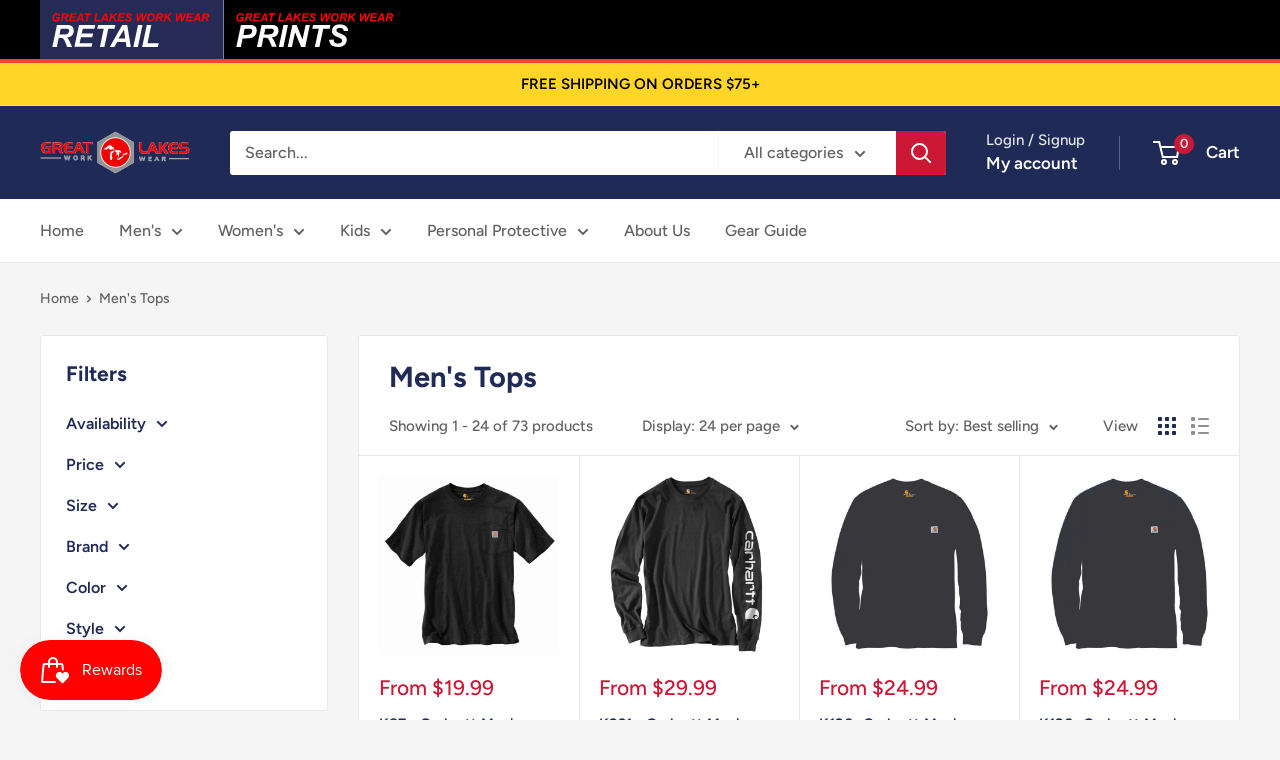

--- FILE ---
content_type: text/html; charset=utf-8
request_url: https://greatlakesworkwear.com/collections/mens-tops
body_size: 90147
content:
<!doctype html>

<html class="no-js" lang="en">
  <head>
    
 <script>/* start spd config */window._spt_delay_keywords=["/gtag/js,gtag(,/checkouts,/tiktok-track.js,/hotjar-,/smile-,/adoric.js,/wpm/,fbq("];window._spt_advdlkws=["/extensions","/wpm/","boomerang","feature","BOOM","BigInt","sendBeacon","preAsssignedValue","tptPageType","/payment-sheet/","asyncLoad","recaptcha","/predictive-search.","brokenFixer","shopify_pay","privacy-banner","preload","perf-kit","klaviyo","new_comment","compiled_assets","jsdelivr","hsadspixel","hs-analytics","usemessages"];/* end spd config */</script><script>window.technicalTptCast="5xe.v-l.2ew-sox2-se.xa1qwhoz46qa8o1,iqvjnbimu90uxy3cvmt31m3xxacd68.8yw9,5xe.vl.2ewsox2se.xa8o1,r4jnzc9nqjf3awdj95n3ng,sssa5xe.vl.2ewsox2se.xa8o1";</script><script type="text/javascript">window.tptCLSID='tptdisabledoptimizecls';var _0x598a0e=_0x2ea6;(function(_0x198da5,_0x1aa5cc){var _0x69d23a=_0x2ea6,_0x526d59=_0x198da5();while(!![]){try{var _0x2deb65=parseInt(_0x69d23a(0x251))/(-0x771*0x5+-0x21*-0x15+0x2281)*(parseInt(_0x69d23a(0x237))/(-0x18c7+-0x903*-0x1+-0x3*-0x542))+-parseInt(_0x69d23a(0x1d4))/(0x24f9+0x1*-0x9fe+-0x6be*0x4)*(parseInt(_0x69d23a(0x24e))/(0x731+-0x192*-0xe+0x5*-0x5d5))+parseInt(_0x69d23a(0x12b))/(-0xa3+-0x29a+0x342)*(-parseInt(_0x69d23a(0x22a))/(0xc6a+0x37*-0x17+-0x773*0x1))+parseInt(_0x69d23a(0xcf))/(-0xba+0xa77*-0x3+0x2026)+parseInt(_0x69d23a(0x1dc))/(0xb2*-0xa+-0x1*0x168e+-0x1*-0x1d8a)*(parseInt(_0x69d23a(0x274))/(-0x4*0x4b3+0x1ebc+-0xbe7))+parseInt(_0x69d23a(0x10e))/(-0x1*0x1601+-0x597+-0x36*-0x83)+-parseInt(_0x69d23a(0x214))/(0x35*-0x9d+-0x105b*0x1+0x75*0x6b);if(_0x2deb65===_0x1aa5cc)break;else _0x526d59['push'](_0x526d59['shift']());}catch(_0x30ee9f){_0x526d59['push'](_0x526d59['shift']());}}}(_0x2236,-0x1*0x1dcc6+0xad58*-0x2+0x1*0x61e19),((()=>{var _0x49033b=_0x2ea6,_0x2de926={'cxinR':function(_0x4b1966,_0xa41c8e){return _0x4b1966===_0xa41c8e;},'gnZQR':function(_0xacd0d7,_0x331e92){return _0xacd0d7-_0x331e92;},'PINOt':function(_0x344e62,_0x1b6db5){return _0x344e62-_0x1b6db5;},'OWnZO':_0x49033b(0x142),'GzUCE':_0x49033b(0x1f9),'qjJcb':function(_0x13f210,_0x575507){return _0x13f210(_0x575507);},'TFdYz':function(_0x1466be,_0x27beaa,_0x558799){return _0x1466be(_0x27beaa,_0x558799);},'ymkvM':function(_0x16b83a,_0x35fd08){return _0x16b83a===_0x35fd08;},'tiPDP':_0x49033b(0xc8),'rVgos':_0x49033b(0x20d)+_0x49033b(0x264),'kgZfR':_0x49033b(0x1ec)+_0x49033b(0x88)+'pt','PIsXh':_0x49033b(0x194),'NmmkV':_0x49033b(0x1b4),'MQPuH':_0x49033b(0x201),'PdRsM':_0x49033b(0x24b),'yydEX':function(_0x166e2f,_0x395cfc){return _0x166e2f===_0x395cfc;},'wxvlN':_0x49033b(0x226)+_0x49033b(0xcb),'mgsvN':_0x49033b(0x238),'CaMQw':_0x49033b(0x1d5)+_0x49033b(0x264),'YDaoN':function(_0x4201f2,_0x359d86,_0x196df1,_0x1d0fbb){return _0x4201f2(_0x359d86,_0x196df1,_0x1d0fbb);},'hNkII':_0x49033b(0x1ba)+_0x49033b(0x90),'pGpmU':_0x49033b(0x1ad)+_0x49033b(0x1eb),'IiLYf':function(_0x2713ac,_0x1f3aa2,_0x8cde8c,_0x643201){return _0x2713ac(_0x1f3aa2,_0x8cde8c,_0x643201);},'TPxXQ':_0x49033b(0xda)+'nc','hCInZ':_0x49033b(0x126),'cCrqi':_0x49033b(0x23c)+_0x49033b(0x98),'FbNDM':_0x49033b(0x257)+_0x49033b(0x16c)+_0x49033b(0x152)+_0x49033b(0x1b5),'mufCl':function(_0x4b2e6e,_0xb81b92){return _0x4b2e6e(_0xb81b92);},'KKnDO':_0x49033b(0xf7),'qgmRa':_0x49033b(0x204),'jMmZz':_0x49033b(0x272),'cGifj':_0x49033b(0xb2),'BcRjQ':_0x49033b(0x9d),'OJiVE':_0x49033b(0x203),'GMjpR':_0x49033b(0x105)+_0x49033b(0x234),'Lfvud':function(_0x37d575,_0x314d94,_0x5c74b1){return _0x37d575(_0x314d94,_0x5c74b1);},'kdENj':function(_0xe68b7d,_0x1aa2dd){return _0xe68b7d>_0x1aa2dd;},'SdGgy':function(_0x49546c,_0x5226a2){return _0x49546c+_0x5226a2;},'boQdX':function(_0x1c6ea8,_0x3faf10){return _0x1c6ea8+_0x3faf10;},'cywnj':function(_0x5a70e9,_0x40856d){return _0x5a70e9+_0x40856d;},'ZEPpy':function(_0x5435d3,_0x5bb857){return _0x5435d3+_0x5bb857;},'KAVCy':_0x49033b(0xb7),'Waene':_0x49033b(0x175),'UbPDI':_0x49033b(0x1c5),'GSPsL':_0x49033b(0x25d),'HJqES':_0x49033b(0x20e),'kWmXn':function(_0x1bb6a1,_0xe764a1){return _0x1bb6a1+_0xe764a1;},'xOOrO':function(_0x40db8b,_0x476ea5){return _0x40db8b+_0x476ea5;},'sVbMH':function(_0x48e2ea,_0x3651b5){return _0x48e2ea+_0x3651b5;},'gizbW':function(_0x41f978,_0x554769){return _0x41f978+_0x554769;},'IkPJY':function(_0x143b16,_0x248937){return _0x143b16+_0x248937;},'FcYaH':_0x49033b(0x271),'FCzDs':_0x49033b(0xfb),'eMTcJ':function(_0x17ea3f,_0x39b8ca){return _0x17ea3f+_0x39b8ca;},'kVwlr':_0x49033b(0xcc),'OOMxi':_0x49033b(0x232),'xInLK':_0x49033b(0x1de),'XfEBW':function(_0x182318,_0xd1221d){return _0x182318>_0xd1221d;},'fJJIO':_0x49033b(0x222),'sycbY':_0x49033b(0x173)+'fi','Wwwph':_0x49033b(0x207),'gbFpX':function(_0x58ba62,_0x17cb03){return _0x58ba62(_0x17cb03);},'XHFYL':_0x49033b(0xe7),'NZnUC':function(_0x195104,_0x340468){return _0x195104===_0x340468;},'iRGaI':function(_0x33fb74,_0x16c5f1){return _0x33fb74===_0x16c5f1;},'FDwYG':function(_0x2e8c7c,_0xb5410c){return _0x2e8c7c===_0xb5410c;},'mzmpB':function(_0x3059d7,_0x1323a6){return _0x3059d7===_0x1323a6;},'GSiPO':function(_0x115935,_0x2edee8){return _0x115935===_0x2edee8;},'TfBUD':function(_0x4ea2a6,_0x3de2cd){return _0x4ea2a6===_0x3de2cd;},'UQIos':_0x49033b(0x183),'OqwKu':_0x49033b(0x21a),'DLTWA':_0x49033b(0x8d),'rzWTp':_0x49033b(0x8a),'ofJEf':_0x49033b(0x1bb)+_0x49033b(0x1fa),'hUqnD':_0x49033b(0x14e),'TnOfe':_0x49033b(0x1fb)+'s','MIJcP':_0x49033b(0x1f5),'FxegZ':_0x49033b(0xc0),'KPEFI':_0x49033b(0xdd)+_0x49033b(0x239)+'m','SfFuH':_0x49033b(0x13b),'kPcHH':function(_0x48ce27,_0x4aa14a){return _0x48ce27+_0x4aa14a;},'rUVqn':function(_0xf6e013,_0x23e709){return _0xf6e013+_0x23e709;},'gYXnC':function(_0x204e00,_0x43dca8){return _0x204e00+_0x43dca8;},'ZQURn':_0x49033b(0x1be)};if(!window[_0x49033b(0x21e)+_0x49033b(0xe1)])return!![];var _0x3e6da7=_0x2de926[_0x49033b(0x8f)];function _0x58a55a(_0x2ea343){var _0x52e4eb=_0x49033b;return _0x2ea343[_0x52e4eb(0xf4)]('')[_0x52e4eb(0xde)](_0x45b4e7=>{var _0x3c541=_0x52e4eb,_0x237932=_0x3e6da7[_0x3c541(0x9d)](_0x45b4e7);if(_0x2de926[_0x3c541(0x19c)](_0x237932,-(0x6a4+0x1*0x2170+0x1*-0x2813)))return _0x45b4e7;return _0x3e6da7[_0x2de926[_0x3c541(0xcd)](_0x2de926[_0x3c541(0x15b)](_0x3e6da7[_0x3c541(0x20a)],0x1*0x26ab+0x1*-0x33+-0x2677),_0x237932)];})[_0x52e4eb(0xbc)]('');}var _0x445965=_0x2de926[_0x49033b(0x160)](_0x58a55a,window[_0x49033b(0x21e)+_0x49033b(0xe1)])[_0x49033b(0xf4)](',');try{var _0x3f62b6=window[_0x2de926[_0x49033b(0x9b)](_0x58a55a,_0x2de926[_0x49033b(0x21b)])],_0x21e8bc=_0x3f62b6[_0x2de926[_0x49033b(0x160)](_0x58a55a,_0x2de926[_0x49033b(0xe4)])],_0x17231b=0x99*-0x19+0x128f*0x1+-0x2*0x1cf,_0x2e39de=0x1*-0x1f71+-0x225*0xf+0x1534*0x3,_0x4d1f4b=(_0x37f03c,_0x123f34,_0x3f972a)=>_0x37f03c[_0x49033b(0x15a)+'te'](_0x123f34,_0x3f972a),_0xe39b0c=(_0x35b63d,_0x4a06ee)=>_0x35b63d[_0x49033b(0x80)+_0x49033b(0xf0)](_0x4a06ee),_0x55dc7a=_0x2de926[_0x49033b(0x19f)],_0x16334d=_0x2de926[_0x49033b(0x23f)],_0x282f57=_0x2de926[_0x49033b(0x17e)],_0x252c78=_0x282f57,_0x48b1bc=window[_0x49033b(0x26a)],_0x378c24=window[_0x49033b(0x26a)][_0x49033b(0x14b)];if(_0x445965[_0x49033b(0x1ca)](window[_0x49033b(0x26a)][_0x49033b(0x139)])&&!_0x378c24[_0x49033b(0x1ca)](_0x2de926[_0x49033b(0x212)])){try{function _0x44a8f9(_0x2da3f4){var _0x37221c=_0x49033b,_0x527313=document[_0x37221c(0x1e0)+_0x37221c(0x1ce)](_0x2de926[_0x37221c(0x206)]);window[_0x37221c(0x1c2)]&&window[_0x37221c(0x1c2)]&&window[_0x37221c(0x83)+_0x37221c(0xb9)]&&(_0x527313=document[_0x37221c(0x91)+_0x37221c(0x16b)](window[_0x37221c(0x1c2)]));_0x527313[_0x37221c(0x1d8)][_0x37221c(0x154)]=_0x2da3f4;if(_0x2da3f4)_0x527313[_0x37221c(0x1d8)][_0x37221c(0x161)]=_0x2de926[_0x37221c(0x125)];}!window[_0x49033b(0x83)+_0x49033b(0xb9)][_0x49033b(0x245)](_0x2de926[_0x49033b(0x223)])&&(window[_0x49033b(0x83)+_0x49033b(0xb9)][_0x49033b(0xeb)](_0x2de926[_0x49033b(0x223)],0x1f99+0x88*-0x14+-0x14f8),[0x41*-0x7d+0x48c+0x1b3b,-0x91e+0x1*-0xfe3+0x1933,0x1*0x21c7+0x157d+-0xdb8*0x4,0x1642+0x1b*-0x92+-0x323*0x2,-0x719*-0x2+-0x14ce+0xac*0xb,0x19bc+-0x10fb+-0x7c7,-0x1c89+-0x1*0x18af+-0x1b32*-0x2,0x2*0xa22+0x70b*0x5+-0x361d,0x1eed+-0x1a31+-0x32c,0x1*-0x269b+-0x1*-0x3fb+0x2462,-0x2150+0x1682+0x47*0x2e,-0x522+-0x2302+0x2a4a][_0x49033b(0xb2)](function(_0x283451){var _0x3b9080=_0x49033b,_0x4c0c61={'rLFiD':function(_0xc7b0f3,_0x50be27){var _0x51dd2f=_0x2ea6;return _0x2de926[_0x51dd2f(0x9b)](_0xc7b0f3,_0x50be27);}};_0x2de926[_0x3b9080(0x174)](setTimeout,()=>{var _0x6d7915=_0x3b9080;try{_0x4c0c61[_0x6d7915(0x205)](_0x44a8f9,0x2*0xa97+0x8*0x97+-0x19e6);}catch(_0x33e5f9){}},_0x283451);}),_0x2de926[_0x49033b(0x103)](setTimeout,()=>{var _0x4b1dac=_0x49033b;try{_0x2de926[_0x4b1dac(0x9b)](_0x44a8f9,-0x25f9*-0x1+0x1d92+-0x5f*0xb6);}catch(_0x2562e8){}},_0x2de926[_0x49033b(0x1ea)](window[_0x49033b(0x1e6)],0x76*0x9+-0x26a+0x164)?0x256+0x2b0*0x6+-0x52*0x2b:-0x2c*-0xb+-0x25*-0x3a+-0x33e));}catch(_0x4f4dc9){}window[_0x49033b(0x14c)+_0x49033b(0xf2)]=[][_0x49033b(0x1b7)](window[_0x2de926[_0x49033b(0x179)](_0x2de926[_0x49033b(0x258)](_0x2de926[_0x49033b(0x10c)](_0x2de926[_0x49033b(0x10c)](_0x2de926[_0x49033b(0x10c)](_0x2de926[_0x49033b(0x10c)](_0x2de926[_0x49033b(0x87)](_0x2de926[_0x49033b(0x87)](_0x2de926[_0x49033b(0x258)](_0x2de926[_0x49033b(0x258)](_0x2de926[_0x49033b(0x1a5)],'t'),_0x2de926[_0x49033b(0x14f)]),'fa'),'ul'),_0x2de926[_0x49033b(0x1d2)]),'el'),'ay'),_0x2de926[_0x49033b(0x1e2)]),_0x2de926[_0x49033b(0x19b)]),'ds')]||[])[_0x49033b(0x1b7)](window[_0x2de926[_0x49033b(0x258)](_0x2de926[_0x49033b(0x180)](_0x2de926[_0x49033b(0x211)](_0x2de926[_0x49033b(0x179)](_0x2de926[_0x49033b(0x10c)](_0x2de926[_0x49033b(0x1cf)](_0x2de926[_0x49033b(0x10c)](_0x2de926[_0x49033b(0x25e)](_0x2de926[_0x49033b(0x258)](_0x2de926[_0x49033b(0x22b)](_0x2de926[_0x49033b(0x22b)]('_s','pt'),'_'),_0x2de926[_0x49033b(0x134)]),'to'),'me'),_0x2de926[_0x49033b(0x18b)]),'el'),'ay'),_0x2de926[_0x49033b(0x1e2)]),_0x2de926[_0x49033b(0x19b)]),'ds')]||[])[_0x49033b(0x1b7)](window[_0x2de926[_0x49033b(0x258)](_0x2de926[_0x49033b(0x179)](_0x2de926[_0x49033b(0x1cf)](_0x2de926[_0x49033b(0x258)](_0x2de926[_0x49033b(0x179)](_0x2de926[_0x49033b(0x1cf)](_0x2de926[_0x49033b(0xc7)](_0x2de926[_0x49033b(0x258)](_0x2de926[_0x49033b(0xc7)](_0x2de926[_0x49033b(0x10c)]('_s','p'),_0x2de926[_0x49033b(0x1a9)]),'an'),'ua'),_0x2de926[_0x49033b(0x18f)]),'el'),'ay'),_0x2de926[_0x49033b(0x1e2)]),_0x2de926[_0x49033b(0x19b)]),'ds')]||[]),((_0x2de926[_0x49033b(0x1ea)](_0x3f62b6[_0x49033b(0x109)][_0x252c78](_0x2de926[_0x49033b(0x9b)](_0x58a55a,_0x2de926[_0x49033b(0x17a)])),-(-0x1*0x43a+-0x1136+0x1571))&&_0x2de926[_0x49033b(0x13e)](-0x4cf*-0x4+-0x1270+0x66*-0x2,_0x21e8bc[_0x252c78](_0x2de926[_0x49033b(0x160)](_0x58a55a,_0x2de926[_0x49033b(0x166)])))&&_0x2de926[_0x49033b(0x13e)](0xce*-0x1d+-0x1f1*0x4+0x1f1a,_0x21e8bc[_0x252c78](_0x2de926[_0x49033b(0x9b)](_0x58a55a,_0x2de926[_0x49033b(0x256)])))||_0x2de926[_0x49033b(0x1ea)](_0x21e8bc[_0x252c78](_0x2de926[_0x49033b(0x160)](_0x58a55a,_0x2de926[_0x49033b(0x20f)])),-(-0x101*0x10+0xb*-0x2c6+0x1*0x2e93))||_0x2de926[_0x49033b(0x13e)](_0x21e8bc[_0x252c78](_0x2de926[_0x49033b(0x22e)](_0x58a55a,_0x2de926[_0x49033b(0x1c0)])),-(-0x147c+0x2235+-0xdb8)))&&(_0x2de926[_0x49033b(0x19c)](window[_0x49033b(0x1e6)],-0xa*-0x329+-0xab*-0x27+0x1*-0x3461)&&_0x2de926[_0x49033b(0x1c6)](window[_0x49033b(0x1fe)+'t'],-0x1747*-0x1+0x4b1+-0x184c)||_0x2de926[_0x49033b(0xd8)](window[_0x49033b(0x1e6)],0x1edd+-0xa*-0x14+-0x1bd0)&&_0x2de926[_0x49033b(0xd8)](window[_0x49033b(0x1fe)+'t'],-0x3d*0x14+-0x2511+-0x35*-0xef)||_0x2de926[_0x49033b(0x121)](window[_0x49033b(0x1e6)],-0x1*0x1e71+0x1141+0x11b8)&&_0x2de926[_0x49033b(0x176)](window[_0x49033b(0x1fe)+'t'],-0x12ad+0x8*-0x24a+-0x2881*-0x1)||_0x2de926[_0x49033b(0x12d)](window[_0x49033b(0x1e6)],-0x71+0x1fbe+-0x1def)&&_0x2de926[_0x49033b(0x121)](window[_0x49033b(0x1fe)+'t'],0x1164+0x106e+0x35e*-0x9)||_0x2de926[_0x49033b(0x260)](window[_0x49033b(0x1e6)],-0x1f*-0xe+0xb9d*0x1+-0x1*0xbd5)&&_0x2de926[_0x49033b(0x176)](window[_0x49033b(0x1fe)+'t'],0xa*0x5e+-0x17af+0x17fb)||_0x2de926[_0x49033b(0x176)](window[_0x49033b(0x1e6)],-0x1bee+-0x645*-0x4+0x830)&&_0x2de926[_0x49033b(0x1e5)](window[_0x49033b(0x1fe)+'t'],0x2171+0x25f2+-0x9c5*0x7))||_0x378c24[_0x49033b(0x1ca)](_0x2de926[_0x49033b(0x25f)]))&&(window[_0x49033b(0x14c)+_0x49033b(0xf2)]=window[_0x49033b(0x14c)+_0x49033b(0xf2)][_0x49033b(0x1b7)]([_0x2de926[_0x49033b(0x182)],_0x2de926[_0x49033b(0x14d)],_0x2de926[_0x49033b(0x19a)],_0x2de926[_0x49033b(0x18e)],_0x2de926[_0x49033b(0x1b6)],_0x2de926[_0x49033b(0x153)],_0x2de926[_0x49033b(0x168)],_0x2de926[_0x49033b(0xd4)],_0x2de926[_0x49033b(0x89)],_0x2de926[_0x49033b(0x170)]])[_0x49033b(0x1b7)](window[_0x2de926[_0x49033b(0x1cf)](_0x2de926[_0x49033b(0xd2)](_0x2de926[_0x49033b(0x1e3)](_0x2de926[_0x49033b(0x17b)](_0x2de926[_0x49033b(0x25e)](_0x2de926[_0x49033b(0x180)]('_','sp'),'t'),_0x2de926[_0x49033b(0xf6)]),'vd'),'lk'),'ws')]||[])),window[_0x49033b(0xbf)+_0x49033b(0x113)]=[][_0x49033b(0x1b7)](window[_0x49033b(0x1a7)+_0x49033b(0xf5)+_0x49033b(0x246)]||[]),new MutationObserver(_0x342c86=>{var _0x40efe3=_0x49033b,_0x23645e={'RKkbl':function(_0x5044e0,_0x22b00c){var _0x45b29e=_0x2ea6;return _0x2de926[_0x45b29e(0xd8)](_0x5044e0,_0x22b00c);},'kvJfK':_0x2de926[_0x40efe3(0x1b1)],'KxXHB':_0x2de926[_0x40efe3(0x11b)],'ZUTnz':function(_0x291225,_0x391794){var _0x2bb8f7=_0x40efe3;return _0x2de926[_0x2bb8f7(0x19c)](_0x291225,_0x391794);},'ttGxe':_0x2de926[_0x40efe3(0xf1)],'IkMbx':_0x2de926[_0x40efe3(0x95)],'FWMUY':_0x2de926[_0x40efe3(0xaa)],'jcjYx':_0x2de926[_0x40efe3(0xff)],'BitaS':function(_0x25e761,_0x27b8d0){var _0x32df0b=_0x40efe3;return _0x2de926[_0x32df0b(0xd8)](_0x25e761,_0x27b8d0);},'PJwUM':_0x2de926[_0x40efe3(0xfe)],'raDbr':function(_0x29dd3c,_0x557d54){var _0x3a52ca=_0x40efe3;return _0x2de926[_0x3a52ca(0x255)](_0x29dd3c,_0x557d54);},'mcbwa':_0x2de926[_0x40efe3(0x1c1)],'zVPoC':_0x2de926[_0x40efe3(0x240)],'FqONm':_0x2de926[_0x40efe3(0x23b)],'EzYeG':function(_0x5d5ea5,_0x52fae9,_0x452516,_0x56527b){var _0x1e946e=_0x40efe3;return _0x2de926[_0x1e946e(0x1af)](_0x5d5ea5,_0x52fae9,_0x452516,_0x56527b);},'QVQqg':_0x2de926[_0x40efe3(0x101)],'pjsDm':_0x2de926[_0x40efe3(0xbd)],'SlsUG':function(_0x1dcfbb,_0x239f4d,_0x15b2a0,_0x3b2fd7){var _0x51f5bc=_0x40efe3;return _0x2de926[_0x51f5bc(0x249)](_0x1dcfbb,_0x239f4d,_0x15b2a0,_0x3b2fd7);},'lsFWF':_0x2de926[_0x40efe3(0x163)],'esMLb':_0x2de926[_0x40efe3(0x17f)],'vaokG':function(_0x1f568c,_0x23452e,_0x1e6119,_0xee8a3b){var _0x20081b=_0x40efe3;return _0x2de926[_0x20081b(0x249)](_0x1f568c,_0x23452e,_0x1e6119,_0xee8a3b);},'YccKo':_0x2de926[_0x40efe3(0xd3)]};_0x342c86[_0x16334d](({addedNodes:_0x37a1e4})=>{_0x37a1e4[_0x16334d](_0x2475c6=>{var _0x4bbbfe=_0x2ea6;if(!_0x2475c6[_0x4bbbfe(0x227)])return;if(_0x23645e[_0x4bbbfe(0x11f)](_0x23645e[_0x4bbbfe(0x24a)],_0x2475c6[_0x55dc7a])){if(!_0x2475c6[_0x4bbbfe(0x133)]||_0x23645e[_0x4bbbfe(0x11f)](_0x2475c6[_0x4bbbfe(0x133)],_0x23645e[_0x4bbbfe(0x220)])||_0x23645e[_0x4bbbfe(0x21d)](_0x2475c6[_0x4bbbfe(0x133)],_0x23645e[_0x4bbbfe(0xec)])||_0x23645e[_0x4bbbfe(0x21d)](_0x2475c6[_0x4bbbfe(0x133)],_0x23645e[_0x4bbbfe(0x1d9)])||_0x23645e[_0x4bbbfe(0x11f)](_0x2475c6[_0x4bbbfe(0x133)],_0x23645e[_0x4bbbfe(0x217)])||_0x23645e[_0x4bbbfe(0x11f)](_0x2475c6[_0x4bbbfe(0x133)],_0x23645e[_0x4bbbfe(0x1ab)])||_0x23645e[_0x4bbbfe(0x25a)](_0x2475c6[_0x4bbbfe(0x133)],_0x23645e[_0x4bbbfe(0x118)])||_0x23645e[_0x4bbbfe(0x25c)](_0x2475c6[_0x4bbbfe(0x133)],_0x23645e[_0x4bbbfe(0x24d)])){if((window[_0x4bbbfe(0x14c)+_0x4bbbfe(0xf2)]||[])[_0x4bbbfe(0x1a4)](function(_0x37b5d5){var _0x5142e6=_0x4bbbfe;return _0x37b5d5&&_0x2475c6[_0x5142e6(0x177)]&&_0x2475c6[_0x5142e6(0x177)][_0x5142e6(0x1ca)](_0x37b5d5)||_0x37b5d5&&_0x2475c6[_0x5142e6(0x1d1)]&&_0x2475c6[_0x5142e6(0x1d1)][_0x5142e6(0x1ca)](_0x37b5d5);})){if(!(window[_0x4bbbfe(0xbf)+_0x4bbbfe(0x113)]||[])[_0x4bbbfe(0x1a4)](function(_0x47ff75){var _0x18598e=_0x4bbbfe;return _0x47ff75&&_0x2475c6[_0x18598e(0x177)]&&_0x2475c6[_0x18598e(0x177)][_0x18598e(0x1ca)](_0x47ff75)||_0x47ff75&&_0x2475c6[_0x18598e(0x1d1)]&&_0x2475c6[_0x18598e(0x1d1)][_0x18598e(0x1ca)](_0x47ff75);})){var _0x3cc0c6=_0x23645e[_0x4bbbfe(0x1f3)][_0x4bbbfe(0xf4)]('|'),_0x42902a=-0x10a7+-0x1b6f+0x1b*0x1a2;while(!![]){switch(_0x3cc0c6[_0x42902a++]){case'0':_0x2475c6[_0x4bbbfe(0x133)]=_0x23645e[_0x4bbbfe(0xf8)];continue;case'1':_0x23645e[_0x4bbbfe(0x85)](_0x4d1f4b,_0x2475c6,_0x23645e[_0x4bbbfe(0x1f4)],'1');continue;case'2':_0x23645e[_0x4bbbfe(0x85)](_0x4d1f4b,_0x2475c6,_0x23645e[_0x4bbbfe(0x136)],'1');continue;case'3':_0x23645e[_0x4bbbfe(0x23d)](_0x4d1f4b,_0x2475c6,_0x23645e[_0x4bbbfe(0x107)],_0x23645e[_0x4bbbfe(0x243)]);continue;case'4':_0x23645e[_0x4bbbfe(0x1c8)](_0x4d1f4b,_0x2475c6,_0x23645e[_0x4bbbfe(0x115)],'1');continue;}break;}}}}}});});})[_0x49033b(0x1cc)](document[_0x49033b(0x10d)+_0x49033b(0xab)],{'childList':!(0x13af+-0x33c+0x1073*-0x1),'subtree':!(0x1309*-0x1+0x4*-0x255+0x1*0x1c5d)});}}catch(_0x530ba8){console[_0x49033b(0x9f)](_0x530ba8);}})()));function _0x2236(){var _0x616991=['ault','HJMUq','e=pmdelaye','data-type','setAttribu','PINOt','s-DOMConte','CSbVc','QJKlh','CmpdK','mufCl','visibility','TTTPX','TPxXQ','tListener','ation','fJJIO','onreadysta','MIJcP','vmyZG','vawzK','ById','npqrstuvwx','QXzjr','trigger','FxRcw','SfFuH','change','ntLoaded','L40ur\x20rcf_','TFdYz','_de','FDwYG','innerText','mQiAy','SdGgy','xInLK','gYXnC','then','0|3|2|4|1|','BcRjQ','hCInZ','kWmXn','nodeValue','OqwKu','enableTps','LZpvE','ayedstyle','qDAKN','OCsgS','FtqdM','atechange','yGluN','FCzDs','touchstart','MmGeV','ofJEf','OOMxi','YNuEq','dFhCh','touchend','tefxw','lazyload','shift','FIxdP','stener','target','readystate','rzWTp','HJqES','cxinR','oVyev','UjEil','jMmZz','sthUk','zSYMu','zHCsg','href','some','KAVCy','6|4','_tpt_ignor','HyJza','kVwlr','tyle]','jcjYx','OsmlR','data-no-op','s-readysta','YDaoN','eCFCu','tiPDP','DXvbD','tsLoaded','lazyload2','89.','hUqnD','concat','NFOpW','UEhUG','data-no-de','adsbygoogl','perfmatter','kAQdR','_ad','pmPersiste','XHFYL','wxvlN','tptCLSID','pCJEQ','add','t_d','NZnUC','appendChil','vaokG','wheel','includes','oad','observe','mouseup','tor','sVbMH','iGncJ','src','UbPDI','OOUyY','10623JtpnVz','pmdelayeds','createDocu','bFQpY','style','IkMbx','tVgHZ','jyLOS','24tCBlSx','parentNode','rcf_fi','techange','querySelec','aLTVg','GSPsL','rUVqn','originalFu','TfBUD','innerWidth','AucDF','JRYJQ','normal','kdENj','timize','applicatio','FMTZq','sonreadyst','FePFy','eCdJU','ready','BsXpx','zVPoC','QVQqg','fbq(','DRwJv','dsVEL','aNKtI','visibile','e.js','fbevents.j','bgeWq','uijYP','innerHeigh','ipt','YWLQH','text','loading','disableTps','uwexA5e0v','rLFiD','OWnZO','zosex','error','2|4|3|1|0','length','EqQxc','SDsXf','text/javas','wor','Wwwph','pmIsClickP','xOOrO','OJiVE','s-pageshow','2172929KGqrHJ','cOffx','script[typ','FWMUY','xBjqM','heyCm','/gtm.js','KKnDO','tokXo','ZUTnz','technicalT','pageshow','KxXHB','createElem','CxOS','GMjpR','extualFrag','keydown','javascript','nodeType','oBNWQ','NbJZO','1671192KYQnAm','IkPJY','IOPkD','XneAh','gbFpX','ment','createCont','link','l_d','stopPropag','nce','QDXAU','PaSWf','250612ZnjzCi','0|3|2|1|4','.tiktok.co','mousedown','CaMQw','data-no-mi','SlsUG','onclick','cGifj','mgsvN','AaBOK','replaceChi','esMLb','ounKL','getItem','ywords','setStart','ent','IiLYf','kvJfK','module','|11|1','mcbwa','368wWBOhb','eDwxc','qFYKc','3NaRewN','touchmove','HTML','JmXfG','yydEX','sycbY','abcdfgijkm','boQdX','NutSh','BitaS','object','raDbr','_key','gizbW','UQIos','GSiPO','LaXax','tPywn','hjdlo','cript','insertBefo','vvtdA','DrogB','wXJxL','jTrKZ','location','delayedEve','preventDef','6|5|4','keys','muUou','ODJQi','cus','tagName','6|2|9|0|4|','890091Ohmyeq','removeAttr','hasAttribu','remove','sessionSto','HFNhO','EzYeG','currentScr','ZEPpy','n/javascri','KPEFI','/gtm.','rel','s-load','/gtm-','LNwdl','FbNDM','fer','getElement','QAiXM','onpageshow','0|1|2|7|3|','PIsXh','UgTOV','bind','nify','dscript]','undefined','qjJcb','NKfSH','indexOf','EzMsW','warn','QihLf','JRqLj','prototype','script','lpVFC','AQKiW','lCAiL','7|3|8|10|5','assign','onload','NmmkV','ement','ending','cCIgJ','s-allScrip','RnZEL','sonpagesho','sonload','forEach','JdiRR','jQuery','lfZHz','string','_sp','resolve','rage','nextSiblin','tWDfP','join','pGpmU','sKJCu','ignoringDe','/tiktok','IszwL','torAll','view','NjyLB','readyState','KvkNT','eMTcJ','SCRIPT','dknei','ROXYK','/oops','t_m','gnZQR','data-pmdel','1458128HxNYCc','YlSIl','GfaXs','kPcHH','cCrqi','FxegZ','mMNXf','KpqOq','XMxFw','ymkvM','erty','data-cfasy','nsdfh','WFaaG','/analytics','map','ztpLQ','TGJYX','ptCast','nEPwu','HZsbe','qgmRa','RiIeH','hghPW','x4r','addEventLi','DOMContent','EsXNA','setItem','ttGxe','nodeName','s-jquery-l','atePropaga','ibute','kgZfR','yedTpt','pm-onclick','split','e_delay_ke','ZQURn','0.t45.vox','FqONm','RYoui','wBfUP','r_d','link[data-','load.','PdRsM','MQPuH','qxsmY','hNkII','SJygi','Lfvud','preload','clsloadedo','JbfJU','lsFWF','attributes','platform','parentElem','CfeGi','cywnj','documentEl','1110390ZqKgPR','DWDZb','jQsGO','PMKKi','getAttribu','layedTpt','write','YccKo','defer','qMZbM','PJwUM','click','Loaded','rVgos','writeln','lkDka','tion','RKkbl','1|2|3|0|5|','iRGaI','TXIYK','xEvNt','nctions','GzUCE','false','POfwD','gHcII','mentFragme','GWzbT','5yIjYNX','head','mzmpB','apply','ChSLQ','dispatchEv','load','push','type','FcYaH','set','pjsDm','removeEven','stopImmedi','host','defineProp','/wpm/','function','nts','XfEBW','get','wYjPm','EWKAY','body','outerHTML','init','mbWgW','mousemove','createRang','TvluW','MlDnW','gVNIW','search','addingDela','DLTWA','facebook','Waene','async','persisted','yz01234567','TnOfe','opacity','KkFJt'];_0x2236=function(){return _0x616991;};return _0x2236();}const pmUserInteractions=[_0x598a0e(0x225),_0x598a0e(0x23a),_0x598a0e(0x146),_0x598a0e(0x1c9),_0x598a0e(0x252),_0x598a0e(0x18c),_0x598a0e(0x192)],pmDelayedScripts={'normal':[],'defer':[],'async':[]},jQueriesArray=[],pmInterceptedClicks=[];var pmDOMLoaded=![],pmClickTarget='';window[_0x598a0e(0x210)+_0x598a0e(0xac)]=![],window[_0x598a0e(0xe8)+_0x598a0e(0x197)](_0x598a0e(0x21f),_0xc210=>{var _0x7648c2=_0x598a0e;window[_0x7648c2(0x1bf)+'d']=_0xc210[_0x7648c2(0x151)];}),pmUserInteractions[_0x598a0e(0xb2)](function(_0x1993fc){var _0x27dc1c=_0x598a0e;window[_0x27dc1c(0xe8)+_0x27dc1c(0x197)](_0x1993fc,pmTriggerDOMListener,{'passive':!![]});}),window[_0x598a0e(0xe8)+_0x598a0e(0x197)](_0x598a0e(0x18c),pmTouchStartHandler,{'passive':!![]}),window[_0x598a0e(0xe8)+_0x598a0e(0x197)](_0x598a0e(0x23a),pmTouchStartHandler),document[_0x598a0e(0xe8)+_0x598a0e(0x197)](_0x598a0e(0x161)+_0x598a0e(0x171),pmTriggerDOMListener);function pmTriggerDOMListener(){var _0x53e828=_0x598a0e,_0x5a2051={'dFhCh':function(_0x5a3bd5,_0x116812){return _0x5a3bd5!==_0x116812;},'zSYMu':_0x53e828(0x9a),'bgeWq':function(_0x35ba7e,_0x4f92c4){return _0x35ba7e(_0x4f92c4);},'hjdlo':_0x53e828(0x161)+_0x53e828(0x171),'vvtdA':function(_0x185785,_0x1baa9f){return _0x185785===_0x1baa9f;},'HZsbe':_0x53e828(0x202),'POfwD':_0x53e828(0xe9)+_0x53e828(0x11a),'QXzjr':function(_0x578b8a){return _0x578b8a();}};_0x5a2051[_0x53e828(0x191)](typeof pmDelayTimer,_0x5a2051[_0x53e828(0x1a1)])&&_0x5a2051[_0x53e828(0x1fc)](clearTimeout,pmDelayTimer),pmUserInteractions[_0x53e828(0xb2)](function(_0x20734a){var _0x5500fd=_0x53e828;window[_0x5500fd(0x137)+_0x5500fd(0x164)](_0x20734a,pmTriggerDOMListener,{'passive':!![]});}),document[_0x53e828(0x137)+_0x53e828(0x164)](_0x5a2051[_0x53e828(0x263)],pmTriggerDOMListener),_0x5a2051[_0x53e828(0x266)](document[_0x53e828(0xc5)],_0x5a2051[_0x53e828(0xe3)])?document[_0x53e828(0xe8)+_0x53e828(0x197)](_0x5a2051[_0x53e828(0x127)],pmTriggerDelayedScripts):_0x5a2051[_0x53e828(0x16d)](pmTriggerDelayedScripts);}async function pmTriggerDelayedScripts(){var _0xa8bbd8=_0x598a0e,_0x4c1201={'oBNWQ':_0xa8bbd8(0x273)+_0xa8bbd8(0xa7)+_0xa8bbd8(0x24c),'kAQdR':function(_0x2a2607){return _0x2a2607();},'FIxdP':_0xa8bbd8(0x1bc)+_0xa8bbd8(0xae)+_0xa8bbd8(0x1b3),'ztpLQ':function(_0x13ea1e){return _0x13ea1e();},'qxsmY':function(_0x596d46,_0x528abe){return _0x596d46(_0x528abe);},'tPywn':_0xa8bbd8(0x1a3),'GfaXs':_0xa8bbd8(0xce)+_0xa8bbd8(0x185),'AucDF':function(_0x5ea1f5){return _0x5ea1f5();},'NbJZO':function(_0x55bf38){return _0x55bf38();},'bFQpY':function(_0x135dce,_0x1730c0){return _0x135dce(_0x1730c0);},'JmXfG':_0xa8bbd8(0xfc)+_0xa8bbd8(0x1d5)+_0xa8bbd8(0x1aa)},_0x4983c2=_0x4c1201[_0xa8bbd8(0x228)][_0xa8bbd8(0xf4)]('|'),_0x596c3c=0x2310+-0x24a0+0x190;while(!![]){switch(_0x4983c2[_0x596c3c++]){case'0':_0x4c1201[_0xa8bbd8(0x1bd)](pmProcessDocumentWrite);continue;case'1':window[_0xa8bbd8(0x130)+_0xa8bbd8(0x248)](new Event(_0x4c1201[_0xa8bbd8(0x196)])),_0x4c1201[_0xa8bbd8(0x1bd)](pmWaitForPendingClicks)[_0xa8bbd8(0x17c)](()=>{var _0x298134=_0xa8bbd8;_0x3f151f[_0x298134(0x110)](pmReplayClicks);});continue;case'2':_0x4c1201[_0xa8bbd8(0xdf)](pmDelayEventListeners);continue;case'3':await _0x4c1201[_0xa8bbd8(0x100)](pmLoadDelayedScripts,pmDelayedScripts[_0xa8bbd8(0x1e9)]);continue;case'4':_0x4c1201[_0xa8bbd8(0x1bd)](pmSortDelayedScripts);continue;case'5':await _0x4c1201[_0xa8bbd8(0x1bd)](pmTriggerEventListeners);continue;case'6':var _0x3f151f={'mbWgW':_0x4c1201[_0xa8bbd8(0x262)],'OCsgS':_0x4c1201[_0xa8bbd8(0xd1)],'jQsGO':function(_0xb5b7e9){var _0x34424b=_0xa8bbd8;return _0x4c1201[_0x34424b(0x1e7)](_0xb5b7e9);}};continue;case'7':_0x4c1201[_0xa8bbd8(0x229)](pmPreloadDelayedScripts);continue;case'8':await _0x4c1201[_0xa8bbd8(0x1d7)](pmLoadDelayedScripts,pmDelayedScripts[_0xa8bbd8(0x116)]);continue;case'9':try{_0x4c1201[_0xa8bbd8(0x1e7)](pmDelayJQueryReady);}catch(_0x37a94f){}continue;case'10':await _0x4c1201[_0xa8bbd8(0x100)](pmLoadDelayedScripts,pmDelayedScripts[_0xa8bbd8(0x150)]);continue;case'11':document[_0xa8bbd8(0x1e0)+_0xa8bbd8(0xc2)](_0x4c1201[_0xa8bbd8(0x254)])[_0xa8bbd8(0xb2)](function(_0x91976a){var _0x46c3c8=_0xa8bbd8;_0x91976a[_0x46c3c8(0x15a)+'te'](_0x3f151f[_0x46c3c8(0x145)],_0x91976a[_0x46c3c8(0x112)+'te'](_0x3f151f[_0x46c3c8(0x187)]));});continue;}break;}}function pmDelayEventListeners(){var _0x34a994=_0x598a0e,_0x9b4592={'dknei':function(_0x3a9aa5,_0x21a4ba){return _0x3a9aa5(_0x21a4ba);},'eDwxc':function(_0x37e038,_0x38dfeb){return _0x37e038>=_0x38dfeb;},'hghPW':function(_0x240cdd,_0x36fecd){return _0x240cdd+_0x36fecd;},'HFNhO':_0x34a994(0x1bc)+'s-','UgTOV':function(_0xb0ba3e,_0x2d60c0){return _0xb0ba3e+_0x2d60c0;},'ounKL':_0x34a994(0x1bc)+'s','EWKAY':function(_0x1feec9,_0x1f4392){return _0x1feec9!==_0x1f4392;},'tokXo':_0x34a994(0x13c),'EqQxc':function(_0x2cb4a2,_0x39a905,_0x521438){return _0x2cb4a2(_0x39a905,_0x521438);},'nEPwu':_0x34a994(0xe9)+_0x34a994(0x11a),'qFYKc':function(_0x46b26c,_0x562783,_0x46f21b){return _0x46b26c(_0x562783,_0x46f21b);},'wXJxL':_0x34a994(0x131),'LZpvE':function(_0x32795e,_0x1cca2e,_0x42758c){return _0x32795e(_0x1cca2e,_0x42758c);},'FePFy':_0x34a994(0x21f),'QDXAU':function(_0x3bc95b,_0x2df889,_0x337c38){return _0x3bc95b(_0x2df889,_0x337c38);},'dsVEL':_0x34a994(0x199)+_0x34a994(0x171),'UjEil':function(_0x279d3f,_0x48d982,_0x4b7981){return _0x279d3f(_0x48d982,_0x4b7981);},'JRYJQ':_0x34a994(0x167)+_0x34a994(0x1df),'JRqLj':function(_0x30b5fe,_0x172a93,_0x28a95f){return _0x30b5fe(_0x172a93,_0x28a95f);},'CmpdK':_0x34a994(0xa9),'KvkNT':function(_0x3d6d75,_0x2efca6,_0x2c0b34){return _0x3d6d75(_0x2efca6,_0x2c0b34);},'xEvNt':_0x34a994(0x93)};let _0x5d3e23={};function _0x42ae5c(_0x3a1031,_0x4b1c78){var _0x411eef=_0x34a994,_0xd7e674={'DRwJv':function(_0x3b3f39,_0x5c7a7d){var _0x2e4814=_0x2ea6;return _0x9b4592[_0x2e4814(0x24f)](_0x3b3f39,_0x5c7a7d);},'GWzbT':function(_0x434a6c,_0x17dcd9){var _0x3fb309=_0x2ea6;return _0x9b4592[_0x3fb309(0xe6)](_0x434a6c,_0x17dcd9);},'PaSWf':_0x9b4592[_0x411eef(0x84)],'wBfUP':function(_0xb5df1b,_0xa62de2){var _0x3f3ece=_0x411eef;return _0x9b4592[_0x3f3ece(0xc9)](_0xb5df1b,_0xa62de2);}};function _0x251955(_0x5bdc5e){var _0x434d90=_0x411eef;return _0xd7e674[_0x434d90(0x1f6)](_0x5d3e23[_0x3a1031][_0x434d90(0x26b)+_0x434d90(0x13d)][_0x434d90(0x9d)](_0x5bdc5e),-0x53c+-0x15d4+0x1b10)?_0xd7e674[_0x434d90(0x12a)](_0xd7e674[_0x434d90(0x236)],_0x5bdc5e):_0x5bdc5e;}!_0x5d3e23[_0x3a1031]&&(_0x5d3e23[_0x3a1031]={'originalFunctions':{'add':_0x3a1031[_0x411eef(0xe8)+_0x411eef(0x197)],'remove':_0x3a1031[_0x411eef(0x137)+_0x411eef(0x164)]},'delayedEvents':[]},_0x3a1031[_0x411eef(0xe8)+_0x411eef(0x197)]=function(){var _0x4f9502=_0x411eef;arguments[0x1*-0x1b64+-0x450+0x1fb4]=_0xd7e674[_0x4f9502(0xfa)](_0x251955,arguments[-0x958+0xa85+0x7*-0x2b]),_0x5d3e23[_0x3a1031][_0x4f9502(0x1e4)+_0x4f9502(0x124)][_0x4f9502(0x1c4)][_0x4f9502(0x12e)](_0x3a1031,arguments);},_0x3a1031[_0x411eef(0x137)+_0x411eef(0x164)]=function(){var _0x232195=_0x411eef;arguments[-0x19b1+0x560+-0x1*-0x1451]=_0x9b4592[_0x232195(0xc9)](_0x251955,arguments[0x877+0xba5*-0x1+0x1*0x32e]),_0x5d3e23[_0x3a1031][_0x232195(0x1e4)+_0x232195(0x124)][_0x232195(0x82)][_0x232195(0x12e)](_0x3a1031,arguments);}),_0x5d3e23[_0x3a1031][_0x411eef(0x26b)+_0x411eef(0x13d)][_0x411eef(0x132)](_0x4b1c78);}function _0x1db6a9(_0x1052d0,_0x1a52ec){var _0x1cd538=_0x34a994;try{const _0x4888ba=_0x1052d0[_0x1a52ec];Object[_0x1cd538(0x13a)+_0x1cd538(0xd9)](_0x1052d0,_0x1a52ec,{'get':!_0x4888ba||_0x9b4592[_0x1cd538(0x141)](typeof v,_0x9b4592[_0x1cd538(0x21c)])?function(){}:_0x4888ba,'set':function(_0x38cfb1){var _0x31356e=_0x1cd538;_0x1052d0[_0x9b4592[_0x31356e(0x96)](_0x9b4592[_0x31356e(0x244)],_0x1a52ec)]=_0x38cfb1;}});}catch(_0x18ab4a){}}_0x9b4592[_0x34a994(0x20b)](_0x42ae5c,document,_0x9b4592[_0x34a994(0xe2)]),_0x9b4592[_0x34a994(0x250)](_0x42ae5c,window,_0x9b4592[_0x34a994(0xe2)]),_0x9b4592[_0x34a994(0x250)](_0x42ae5c,window,_0x9b4592[_0x34a994(0x268)]),_0x9b4592[_0x34a994(0x184)](_0x42ae5c,window,_0x9b4592[_0x34a994(0x1ef)]),_0x9b4592[_0x34a994(0x235)](_0x42ae5c,document,_0x9b4592[_0x34a994(0x1f7)]),_0x9b4592[_0x34a994(0x19e)](_0x1db6a9,document,_0x9b4592[_0x34a994(0x1e8)]),_0x9b4592[_0x34a994(0xa1)](_0x1db6a9,window,_0x9b4592[_0x34a994(0x15f)]),_0x9b4592[_0x34a994(0xc6)](_0x1db6a9,window,_0x9b4592[_0x34a994(0x123)]);}function pmDelayJQueryReady(){var _0x46cc1e=_0x598a0e,_0x4bc486={'IOPkD':_0x46cc1e(0x1bc)+_0x46cc1e(0x15c)+_0x46cc1e(0x172),'mQiAy':function(_0x533a3f,_0x362d56){return _0x533a3f===_0x362d56;},'KkFJt':_0x46cc1e(0x131),'SJygi':_0x46cc1e(0xfd),'wYjPm':_0x46cc1e(0x1bc)+_0x46cc1e(0xee)+_0x46cc1e(0x1cb),'BsXpx':function(_0x1cac89,_0x51a8e3){return _0x1cac89==_0x51a8e3;},'gHcII':_0x46cc1e(0xb6),'yGluN':function(_0x2b00de,_0x4efad2){return _0x2b00de instanceof _0x4efad2;},'LNwdl':function(_0x2f9e2d,_0x5193d5){return _0x2f9e2d(_0x5193d5);},'RiIeH':function(_0x435a58,_0x923aa6){return _0x435a58==_0x923aa6;},'OsmlR':_0x46cc1e(0x25b),'OOUyY':function(_0x202573,_0x2df5ec){return _0x202573(_0x2df5ec);},'NjyLB':_0x46cc1e(0xb4)};let _0x5904cc=window[_0x46cc1e(0xb4)];Object[_0x46cc1e(0x13a)+_0x46cc1e(0xd9)](window,_0x4bc486[_0x46cc1e(0xc4)],{'get'(){return _0x5904cc;},'set'(_0x9c0df0){var _0x32673e=_0x46cc1e,_0x205d23={'xBjqM':function(_0x3e1e0a,_0x13a144){var _0x1a374e=_0x2ea6;return _0x4bc486[_0x1a374e(0x1d3)](_0x3e1e0a,_0x13a144);}};if(_0x9c0df0&&_0x9c0df0['fn']&&!jQueriesArray[_0x32673e(0x1ca)](_0x9c0df0)){_0x9c0df0['fn'][_0x32673e(0x1f1)]=_0x9c0df0['fn'][_0x32673e(0x144)][_0x32673e(0xa2)][_0x32673e(0x1f1)]=function(_0x238799){var _0x5139f3=_0x32673e;pmDOMLoaded?_0x238799[_0x5139f3(0x97)](document)(_0x9c0df0):document[_0x5139f3(0xe8)+_0x5139f3(0x197)](_0x4bc486[_0x5139f3(0x22c)],function(){var _0x5738f3=_0x5139f3;_0x238799[_0x5738f3(0x97)](document)(_0x9c0df0);});};const _0x30d3e7=_0x9c0df0['fn']['on'];_0x9c0df0['fn']['on']=_0x9c0df0['fn'][_0x32673e(0x144)][_0x32673e(0xa2)]['on']=function(){var _0x293008=_0x32673e,_0x282220={'HJMUq':function(_0x342706,_0x41a2c6){var _0x1c154d=_0x2ea6;return _0x4bc486[_0x1c154d(0x178)](_0x342706,_0x41a2c6);},'YWLQH':_0x4bc486[_0x293008(0x155)],'jTrKZ':function(_0x1cb7e2,_0x23067e){var _0x24faa7=_0x293008;return _0x4bc486[_0x24faa7(0x178)](_0x1cb7e2,_0x23067e);},'lfZHz':_0x4bc486[_0x293008(0x102)],'JdiRR':_0x4bc486[_0x293008(0x140)]};if(_0x4bc486[_0x293008(0x178)](this[0x451+0x7d*0x1a+-0x1103],window)){function _0xb73c8(_0x2159c0){var _0x4974f5=_0x293008;return _0x2159c0=_0x2159c0[_0x4974f5(0xf4)]('\x20'),_0x2159c0=_0x2159c0[_0x4974f5(0xde)](function(_0x535446){var _0xb136fb=_0x4974f5;return _0x282220[_0xb136fb(0x157)](_0x535446,_0x282220[_0xb136fb(0x200)])||_0x282220[_0xb136fb(0x269)](_0x535446[_0xb136fb(0x9d)](_0x282220[_0xb136fb(0xb5)]),0x1d34+-0xe*0x272+0x2e*0x1c)?_0x282220[_0xb136fb(0xb3)]:_0x535446;}),_0x2159c0=_0x2159c0[_0x4974f5(0xbc)]('\x20'),_0x2159c0;}if(_0x4bc486[_0x293008(0x1f2)](typeof arguments[-0x1144+-0xbd+0x1201],_0x4bc486[_0x293008(0x128)])||_0x4bc486[_0x293008(0x18a)](arguments[-0x5b+0x3*-0x790+-0x170b*-0x1],String))arguments[-0x1ce*0xd+0xd73+0xa03]=_0x4bc486[_0x293008(0x8e)](_0xb73c8,arguments[-0x1706+-0x334+0x1a3a]);else _0x4bc486[_0x293008(0xe5)](typeof arguments[0xb3f+0x1*0x412+-0xf51],_0x4bc486[_0x293008(0x1ac)])&&Object[_0x293008(0x26e)](arguments[0xff0+-0x7*0x19+-0x163*0xb])[_0x293008(0xb2)](function(_0x5547a9){var _0x1d806a=_0x293008;delete Object[_0x1d806a(0xa8)](arguments[0xd9e+-0xaa8+0x1*-0x2f6],{[_0x205d23[_0x1d806a(0x218)](_0xb73c8,_0x5547a9)]:arguments[0x12*-0xb3+-0x1303+-0x1*-0x1f99][_0x5547a9]})[_0x5547a9];});}return _0x30d3e7[_0x293008(0x12e)](this,arguments),this;},jQueriesArray[_0x32673e(0x132)](_0x9c0df0);}_0x5904cc=_0x9c0df0;}});}function pmProcessDocumentWrite(){var _0x4164e1=_0x598a0e,_0x4cf33f={'YlSIl':function(_0x2e2c48,_0x57693d){return _0x2e2c48===_0x57693d;}};const _0x5f1d74=new Map();document[_0x4164e1(0x114)]=document[_0x4164e1(0x11c)]=function(_0x5b112a){var _0x5cc603=_0x4164e1,_0x127c1c=document[_0x5cc603(0x86)+_0x5cc603(0x1ff)],_0x410e25=document[_0x5cc603(0x147)+'e']();let _0x34d47a=_0x5f1d74[_0x5cc603(0x13f)](_0x127c1c);_0x4cf33f[_0x5cc603(0xd0)](_0x34d47a,void(0x2f*-0x9e+0x16b*0x10+0x652))&&(_0x34d47a=_0x127c1c[_0x5cc603(0xba)+'g'],_0x5f1d74[_0x5cc603(0x135)](_0x127c1c,_0x34d47a));var _0x4ed7fd=document[_0x5cc603(0x1d6)+_0x5cc603(0x129)+'nt']();_0x410e25[_0x5cc603(0x247)](_0x4ed7fd,0x1*-0x18eb+-0x71e+-0x8b*-0x3b),_0x4ed7fd[_0x5cc603(0x1c7)+'d'](_0x410e25[_0x5cc603(0x230)+_0x5cc603(0x224)+_0x5cc603(0x22f)](_0x5b112a)),_0x127c1c[_0x5cc603(0x10a)+_0x5cc603(0x248)][_0x5cc603(0x265)+'re'](_0x4ed7fd,_0x34d47a);};}function pmSortDelayedScripts(){var _0x4d5551=_0x598a0e,_0x463b48={'cCIgJ':_0x4d5551(0x1d1),'mMNXf':_0x4d5551(0x116),'pCJEQ':function(_0x488bfc,_0x235e21){return _0x488bfc!==_0x235e21;},'SDsXf':_0x4d5551(0x150),'zHCsg':_0x4d5551(0x216)+_0x4d5551(0x158)+_0x4d5551(0x99)};document[_0x4d5551(0x1e0)+_0x4d5551(0xc2)](_0x463b48[_0x4d5551(0x1a2)])[_0x4d5551(0xb2)](function(_0x374669){var _0x71df29=_0x4d5551;if(_0x374669[_0x71df29(0x81)+'te'](_0x463b48[_0x71df29(0xad)])){if(_0x374669[_0x71df29(0x81)+'te'](_0x463b48[_0x71df29(0xd5)])&&_0x463b48[_0x71df29(0x1c3)](_0x374669[_0x71df29(0x116)],![]))pmDelayedScripts[_0x71df29(0x116)][_0x71df29(0x132)](_0x374669);else _0x374669[_0x71df29(0x81)+'te'](_0x463b48[_0x71df29(0x20c)])&&_0x463b48[_0x71df29(0x1c3)](_0x374669[_0x71df29(0x150)],![])?pmDelayedScripts[_0x71df29(0x150)][_0x71df29(0x132)](_0x374669):pmDelayedScripts[_0x71df29(0x1e9)][_0x71df29(0x132)](_0x374669);}else pmDelayedScripts[_0x71df29(0x1e9)][_0x71df29(0x132)](_0x374669);});}function pmPreloadDelayedScripts(){var _0x567596=_0x598a0e,_0x2da618={'MlDnW':_0x567596(0x1d1),'WFaaG':_0x567596(0x209),'QAiXM':_0x567596(0xa3),'AaBOK':_0x567596(0x231),'DXvbD':_0x567596(0x104)},_0x46c3ee=document[_0x567596(0x1d6)+_0x567596(0x129)+'nt']();[...pmDelayedScripts[_0x567596(0x1e9)],...pmDelayedScripts[_0x567596(0x116)],...pmDelayedScripts[_0x567596(0x150)]][_0x567596(0xb2)](function(_0x10730e){var _0x5e0458=_0x567596,_0x178243=_0x10730e[_0x5e0458(0x112)+'te'](_0x2da618[_0x5e0458(0x149)]);if(_0x178243){var _0x22e380=_0x2da618[_0x5e0458(0xdc)][_0x5e0458(0xf4)]('|'),_0x5b8555=-0x5bb+-0x1ba8+0x2163;while(!![]){switch(_0x22e380[_0x5b8555++]){case'0':_0x46c3ee[_0x5e0458(0x1c7)+'d'](_0x1afa3d);continue;case'1':_0x1afa3d['as']=_0x2da618[_0x5e0458(0x92)];continue;case'2':var _0x1afa3d=document[_0x5e0458(0x221)+_0x5e0458(0x248)](_0x2da618[_0x5e0458(0x241)]);continue;case'3':_0x1afa3d[_0x5e0458(0x8b)]=_0x2da618[_0x5e0458(0x1b2)];continue;case'4':_0x1afa3d[_0x5e0458(0x1a3)]=_0x178243;continue;}break;}}}),document[_0x567596(0x12c)][_0x567596(0x1c7)+'d'](_0x46c3ee);}async function pmLoadDelayedScripts(_0x5b6a0f){var _0x22322f=_0x598a0e,_0x360626={'sKJCu':function(_0x3fd313,_0x6f99d1){return _0x3fd313(_0x6f99d1);}},_0x301e0a=_0x5b6a0f[_0x22322f(0x195)]();if(_0x301e0a)return await _0x360626[_0x22322f(0xbe)](pmReplaceScript,_0x301e0a),_0x360626[_0x22322f(0xbe)](pmLoadDelayedScripts,_0x5b6a0f);return Promise[_0x22322f(0xb8)]();}async function pmReplaceScript(_0x407ed8){var _0x287933=_0x598a0e,_0x2c8e15={'vmyZG':function(_0x29659a,_0x2151f0){return _0x29659a!==_0x2151f0;},'TXIYK':_0x287933(0x133),'PMKKi':function(_0x225cc7,_0x36ba4c){return _0x225cc7===_0x36ba4c;},'gVNIW':_0x287933(0x159),'DrogB':_0x287933(0xa3),'uijYP':_0x287933(0x1d1),'lCAiL':_0x287933(0x131),'RnZEL':_0x287933(0x208),'NutSh':function(_0x3646d0){return _0x3646d0();}};return await _0x2c8e15[_0x287933(0x259)](pmNextFrame),new Promise(function(_0x470e60){var _0x12639c=_0x287933;const _0x5441ec=document[_0x12639c(0x221)+_0x12639c(0x248)](_0x2c8e15[_0x12639c(0x267)]);[..._0x407ed8[_0x12639c(0x108)]][_0x12639c(0xb2)](function(_0x1877d8){var _0x11f3a5=_0x12639c;let _0x2d1f66=_0x1877d8[_0x11f3a5(0xed)];_0x2c8e15[_0x11f3a5(0x169)](_0x2d1f66,_0x2c8e15[_0x11f3a5(0x122)])&&(_0x2c8e15[_0x11f3a5(0x111)](_0x2d1f66,_0x2c8e15[_0x11f3a5(0x14a)])&&(_0x2d1f66=_0x2c8e15[_0x11f3a5(0x122)]),_0x5441ec[_0x11f3a5(0x15a)+'te'](_0x2d1f66,_0x1877d8[_0x11f3a5(0x181)]));});_0x407ed8[_0x12639c(0x81)+'te'](_0x2c8e15[_0x12639c(0x1fd)])?(_0x5441ec[_0x12639c(0xe8)+_0x12639c(0x197)](_0x2c8e15[_0x12639c(0xa6)],_0x470e60),_0x5441ec[_0x12639c(0xe8)+_0x12639c(0x197)](_0x2c8e15[_0x12639c(0xaf)],_0x470e60)):(_0x5441ec[_0x12639c(0x201)]=_0x407ed8[_0x12639c(0x201)],_0x2c8e15[_0x12639c(0x259)](_0x470e60));try{_0x407ed8[_0x12639c(0x1dd)][_0x12639c(0x242)+'ld'](_0x5441ec,_0x407ed8);}catch(_0x60ee7d){}});}async function pmTriggerEventListeners(){var _0x239145=_0x598a0e,_0x1d0529={'qMZbM':function(_0x402fcd,_0x75a658){return _0x402fcd(_0x75a658);},'tWDfP':_0x239145(0x1bc)+_0x239145(0xee)+_0x239145(0x1cb),'vawzK':function(_0x2119a7){return _0x2119a7();},'tVgHZ':_0x239145(0x1bc)+_0x239145(0x15c)+_0x239145(0x172),'XMxFw':function(_0x48a391){return _0x48a391();},'CSbVc':_0x239145(0x1bc)+_0x239145(0x1ae)+_0x239145(0x1df),'HyJza':function(_0x2411cf){return _0x2411cf();},'eCFCu':function(_0x50a2c8){return _0x50a2c8();},'cOffx':_0x239145(0x1bc)+_0x239145(0x8c),'CfeGi':function(_0x7f2051){return _0x7f2051();},'TTTPX':_0x239145(0x1bc)+_0x239145(0x213),'XneAh':function(_0x244468){return _0x244468();}};pmDOMLoaded=!![],await _0x1d0529[_0x239145(0x16a)](pmNextFrame),document[_0x239145(0x130)+_0x239145(0x248)](new Event(_0x1d0529[_0x239145(0x1da)])),await _0x1d0529[_0x239145(0x16a)](pmNextFrame),window[_0x239145(0x130)+_0x239145(0x248)](new Event(_0x1d0529[_0x239145(0x1da)])),await _0x1d0529[_0x239145(0xd7)](pmNextFrame),document[_0x239145(0x130)+_0x239145(0x248)](new Event(_0x1d0529[_0x239145(0x15d)])),await _0x1d0529[_0x239145(0x1a8)](pmNextFrame);document[_0x239145(0x1bc)+_0x239145(0x1ee)+_0x239145(0x189)]&&document[_0x239145(0x1bc)+_0x239145(0x1ee)+_0x239145(0x189)]();await _0x1d0529[_0x239145(0x1b0)](pmNextFrame),window[_0x239145(0x130)+_0x239145(0x248)](new Event(_0x1d0529[_0x239145(0x215)])),await _0x1d0529[_0x239145(0x1b0)](pmNextFrame);window[_0x239145(0x1bc)+_0x239145(0xb1)]&&window[_0x239145(0x1bc)+_0x239145(0xb1)]();await _0x1d0529[_0x239145(0x10b)](pmNextFrame),jQueriesArray[_0x239145(0xb2)](function(_0xd481be){var _0x56c9b1=_0x239145;_0x1d0529[_0x56c9b1(0x117)](_0xd481be,window)[_0x56c9b1(0x16e)](_0x1d0529[_0x56c9b1(0xbb)]);});const _0x580356=new Event(_0x1d0529[_0x239145(0x162)]);_0x580356[_0x239145(0x151)]=window[_0x239145(0x1bf)+'d'],window[_0x239145(0x130)+_0x239145(0x248)](_0x580356),await _0x1d0529[_0x239145(0x22d)](pmNextFrame),window[_0x239145(0x1bc)+_0x239145(0xb0)+'w']&&window[_0x239145(0x1bc)+_0x239145(0xb0)+'w']({'persisted':window[_0x239145(0x1bf)+'d']});}async function pmNextFrame(){var _0x5c5a75={'heyCm':function(_0x27dc8b,_0xa690f2){return _0x27dc8b(_0xa690f2);}};return new Promise(function(_0x58050b){var _0x41a13e=_0x2ea6;_0x5c5a75[_0x41a13e(0x219)](requestAnimationFrame,_0x58050b);});}function pmReplayClicks(){var _0x2c71c6=_0x598a0e,_0x27c538={'tefxw':function(_0x55b310,_0x364e08){return _0x55b310===_0x364e08;},'FMTZq':_0x2c71c6(0x119),'TGJYX':_0x2c71c6(0x18c),'FxRcw':_0x2c71c6(0x23a)};window[_0x2c71c6(0x137)+_0x2c71c6(0x164)](_0x27c538[_0x2c71c6(0xe0)],pmTouchStartHandler,{'passive':!![]}),window[_0x2c71c6(0x137)+_0x2c71c6(0x164)](_0x27c538[_0x2c71c6(0x16f)],pmTouchStartHandler),pmInterceptedClicks[_0x2c71c6(0xb2)](_0x22c841=>{var _0x35808b=_0x2c71c6;_0x27c538[_0x35808b(0x193)](_0x22c841[_0x35808b(0x198)][_0x35808b(0x143)],pmClickTarget)&&_0x22c841[_0x35808b(0x198)][_0x35808b(0x130)+_0x35808b(0x248)](new MouseEvent(_0x27c538[_0x35808b(0x1ed)],{'view':_0x22c841[_0x35808b(0xc3)],'bubbles':!![],'cancelable':!![]}));});}function pmWaitForPendingClicks(){var _0x4175af={'aNKtI':function(_0x4cf60c){return _0x4cf60c();}};return new Promise(_0x49c2aa=>{var _0x308f46=_0x2ea6;window[_0x308f46(0x210)+_0x308f46(0xac)]?pmPendingClickFinished=_0x49c2aa:_0x4175af[_0x308f46(0x1f8)](_0x49c2aa);});}function pmPendingClickStarted(){var _0x124cd0=_0x598a0e;window[_0x124cd0(0x210)+_0x124cd0(0xac)]=!![];}function pmPendingClickFinished(){var _0xa4632f=_0x598a0e;window[_0xa4632f(0x210)+_0xa4632f(0xac)]=![];}function _0x2ea6(_0xcb7f09,_0x283fba){var _0x1ccd24=_0x2236();return _0x2ea6=function(_0x5dad89,_0x4e470e){_0x5dad89=_0x5dad89-(0x9b2+0xd4b+-0x3*0x77f);var _0x190936=_0x1ccd24[_0x5dad89];return _0x190936;},_0x2ea6(_0xcb7f09,_0x283fba);}function pmClickHandler(_0x1d19f3){var _0x31efe3=_0x598a0e,_0x4627e3={'ODJQi':_0x31efe3(0x17d)+'5','iGncJ':_0x31efe3(0x119),'lkDka':function(_0x568481,_0x176286,_0x119f1a,_0x160939){return _0x568481(_0x176286,_0x119f1a,_0x160939);},'MmGeV':_0x31efe3(0xf3),'KpqOq':_0x31efe3(0x23e),'QJKlh':function(_0x40ef0f){return _0x40ef0f();}},_0x53f1c6=_0x4627e3[_0x31efe3(0x270)][_0x31efe3(0xf4)]('|'),_0x3f76ca=-0x12be+-0x4cc*-0x8+-0x13a2;while(!![]){switch(_0x53f1c6[_0x3f76ca++]){case'0':_0x1d19f3[_0x31efe3(0x198)][_0x31efe3(0x137)+_0x31efe3(0x164)](_0x4627e3[_0x31efe3(0x1d0)],pmClickHandler);continue;case'1':_0x1d19f3[_0x31efe3(0x138)+_0x31efe3(0xef)+_0x31efe3(0x11e)]();continue;case'2':pmInterceptedClicks[_0x31efe3(0x132)](_0x1d19f3),_0x1d19f3[_0x31efe3(0x26c)+_0x31efe3(0x156)]();continue;case'3':_0x4627e3[_0x31efe3(0x11d)](pmRenameDOMAttribute,_0x1d19f3[_0x31efe3(0x198)],_0x4627e3[_0x31efe3(0x18d)],_0x4627e3[_0x31efe3(0xd6)]);continue;case'4':_0x1d19f3[_0x31efe3(0x233)+_0x31efe3(0x165)]();continue;case'5':_0x4627e3[_0x31efe3(0x15e)](pmPendingClickFinished);continue;}break;}}function pmTouchStartHandler(_0x3d6528){var _0xfd454b=_0x598a0e,_0x587fc8={'NFOpW':function(_0x118781,_0x28114d){return _0x118781!==_0x28114d;},'muUou':_0xfd454b(0x253),'aLTVg':_0xfd454b(0x94)+_0xfd454b(0x26d),'sthUk':_0xfd454b(0x192),'ChSLQ':_0xfd454b(0x1cd),'oVyev':_0xfd454b(0x146),'AQKiW':function(_0x50acff){return _0x50acff();},'NKfSH':function(_0x32fe35,_0x2df2c3,_0x1abc2d,_0x461e8b){return _0x32fe35(_0x2df2c3,_0x1abc2d,_0x461e8b);},'IszwL':_0xfd454b(0x23e),'FtqdM':_0xfd454b(0xf3),'EsXNA':_0xfd454b(0x119),'QihLf':_0xfd454b(0x252)};if(_0x587fc8[_0xfd454b(0x1b8)](_0x3d6528[_0xfd454b(0x198)][_0xfd454b(0x272)],_0x587fc8[_0xfd454b(0x26f)])){var _0x4b0552=_0x587fc8[_0xfd454b(0x1e1)][_0xfd454b(0xf4)]('|'),_0x2bc190=0x11*0x13e+-0x224b+0xd2d;while(!![]){switch(_0x4b0552[_0x2bc190++]){case'0':!pmClickTarget&&(pmClickTarget=_0x3d6528[_0xfd454b(0x198)][_0xfd454b(0x143)]);continue;case'1':window[_0xfd454b(0xe8)+_0xfd454b(0x197)](_0x587fc8[_0xfd454b(0x1a0)],pmTouchEndHandler);continue;case'2':window[_0xfd454b(0xe8)+_0xfd454b(0x197)](_0x587fc8[_0xfd454b(0x12f)],pmTouchEndHandler);continue;case'3':window[_0xfd454b(0xe8)+_0xfd454b(0x197)](_0x587fc8[_0xfd454b(0x19d)],pmTouchMoveHandler);continue;case'4':_0x587fc8[_0xfd454b(0xa5)](pmPendingClickStarted);continue;case'5':_0x587fc8[_0xfd454b(0x9c)](pmRenameDOMAttribute,_0x3d6528[_0xfd454b(0x198)],_0x587fc8[_0xfd454b(0xc1)],_0x587fc8[_0xfd454b(0x188)]);continue;case'6':_0x3d6528[_0xfd454b(0x198)][_0xfd454b(0xe8)+_0xfd454b(0x197)](_0x587fc8[_0xfd454b(0xea)],pmClickHandler);continue;case'7':window[_0xfd454b(0xe8)+_0xfd454b(0x197)](_0x587fc8[_0xfd454b(0xa0)],pmTouchMoveHandler,{'passive':!![]});continue;}break;}}}function pmTouchMoveHandler(_0x2fe0c5){var _0xa7cc43=_0x598a0e,_0x3c3a14={'EzMsW':_0xa7cc43(0x120)+_0xa7cc43(0x1a6),'YNuEq':_0xa7cc43(0x146),'DWDZb':_0xa7cc43(0x192),'qDAKN':_0xa7cc43(0x1cd),'JbfJU':_0xa7cc43(0x252),'ROXYK':function(_0x56446b){return _0x56446b();},'RYoui':_0xa7cc43(0x119),'LaXax':function(_0xa77c76,_0x134b8f,_0x18bcde,_0x195b64){return _0xa77c76(_0x134b8f,_0x18bcde,_0x195b64);},'TvluW':_0xa7cc43(0xf3),'jyLOS':_0xa7cc43(0x23e)},_0x5069f3=_0x3c3a14[_0xa7cc43(0x9e)][_0xa7cc43(0xf4)]('|'),_0x3f5fec=-0x23b*0xa+-0x196a+0x2fb8;while(!![]){switch(_0x5069f3[_0x3f5fec++]){case'0':window[_0xa7cc43(0x137)+_0xa7cc43(0x164)](_0x3c3a14[_0xa7cc43(0x190)],pmTouchMoveHandler);continue;case'1':window[_0xa7cc43(0x137)+_0xa7cc43(0x164)](_0x3c3a14[_0xa7cc43(0x10f)],pmTouchEndHandler);continue;case'2':window[_0xa7cc43(0x137)+_0xa7cc43(0x164)](_0x3c3a14[_0xa7cc43(0x186)],pmTouchEndHandler);continue;case'3':window[_0xa7cc43(0x137)+_0xa7cc43(0x164)](_0x3c3a14[_0xa7cc43(0x106)],pmTouchMoveHandler,{'passive':!![]});continue;case'4':_0x3c3a14[_0xa7cc43(0xca)](pmPendingClickFinished);continue;case'5':_0x2fe0c5[_0xa7cc43(0x198)][_0xa7cc43(0x137)+_0xa7cc43(0x164)](_0x3c3a14[_0xa7cc43(0xf9)],pmClickHandler);continue;case'6':_0x3c3a14[_0xa7cc43(0x261)](pmRenameDOMAttribute,_0x2fe0c5[_0xa7cc43(0x198)],_0x3c3a14[_0xa7cc43(0x148)],_0x3c3a14[_0xa7cc43(0x1db)]);continue;}break;}}function pmTouchEndHandler(_0xfd0a2d){var _0x1de608=_0x598a0e,_0x539be4={'UEhUG':_0x1de608(0x192),'eCdJU':_0x1de608(0x1cd),'lpVFC':_0x1de608(0x252),'nsdfh':_0x1de608(0x146)};window[_0x1de608(0x137)+_0x1de608(0x164)](_0x539be4[_0x1de608(0x1b9)],pmTouchEndHandler),window[_0x1de608(0x137)+_0x1de608(0x164)](_0x539be4[_0x1de608(0x1f0)],pmTouchEndHandler),window[_0x1de608(0x137)+_0x1de608(0x164)](_0x539be4[_0x1de608(0xa4)],pmTouchMoveHandler,{'passive':!![]}),window[_0x1de608(0x137)+_0x1de608(0x164)](_0x539be4[_0x1de608(0xdb)],pmTouchMoveHandler);}function pmRenameDOMAttribute(_0x168aab,_0x2e03a6,_0x24599f){var _0xf1fdf5=_0x598a0e;_0x168aab[_0xf1fdf5(0x81)+'te']&&_0x168aab[_0xf1fdf5(0x81)+'te'](_0x2e03a6)&&(event[_0xf1fdf5(0x198)][_0xf1fdf5(0x15a)+'te'](_0x24599f,event[_0xf1fdf5(0x198)][_0xf1fdf5(0x112)+'te'](_0x2e03a6)),event[_0xf1fdf5(0x198)][_0xf1fdf5(0x80)+_0xf1fdf5(0xf0)](_0x2e03a6));}</script>
<meta charset="utf-8">
    <meta name="viewport" content="width=device-width, initial-scale=1.0, height=device-height, minimum-scale=1.0, maximum-scale=1.0">
    <meta name="theme-color" content="#cb1836"><title>Men&#39;s Tops
</title><link rel="canonical" href="https://greatlakesworkwear.com/collections/mens-tops"><link rel="shortcut icon" href="//greatlakesworkwear.com/cdn/shop/files/PNGHex_96x96.png?v=1698502918" type="image/png"><link rel="preload" as="style" href="//greatlakesworkwear.com/cdn/shop/t/27/assets/theme.css?v=110539527985126400311706190426">
    <link rel="preload" as="script" href="//greatlakesworkwear.com/cdn/shop/t/27/assets/theme.js?v=179372540479631345661692271727">
    <link rel="preconnect" href="https://cdn.shopify.com">
    <link rel="preconnect" href="https://fonts.shopifycdn.com">
    <link rel="dns-prefetch" href="https://productreviews.shopifycdn.com">
    <link rel="dns-prefetch" href="https://ajax.googleapis.com">
    <link rel="dns-prefetch" href="https://maps.googleapis.com">
    <link rel="dns-prefetch" href="https://maps.gstatic.com">

    <meta property="og:type" content="website">
  <meta property="og:title" content="Men&#39;s Tops">
  <meta property="og:image" content="http://greatlakesworkwear.com/cdn/shop/files/k87-loose-fit-heavyweight-short-sleeve-pocket-t-shirt-black-blk.jpg?v=1739377343">
  <meta property="og:image:secure_url" content="https://greatlakesworkwear.com/cdn/shop/files/k87-loose-fit-heavyweight-short-sleeve-pocket-t-shirt-black-blk.jpg?v=1739377343">
  <meta property="og:image:width" content="1200">
  <meta property="og:image:height" content="1200"><meta property="og:url" content="https://greatlakesworkwear.com/collections/mens-tops">
<meta property="og:site_name" content="Great Lakes Work Wear"><meta name="twitter:card" content="summary"><meta name="twitter:title" content="Men's Tops">
  <meta name="twitter:description" content="">
  <meta name="twitter:image" content="https://greatlakesworkwear.com/cdn/shop/files/k87-loose-fit-heavyweight-short-sleeve-pocket-t-shirt-black-blk_600x600_crop_center.jpg?v=1739377343">
    <link rel="preload" href="//greatlakesworkwear.com/cdn/fonts/figtree/figtree_n7.2fd9bfe01586148e644724096c9d75e8c7a90e55.woff2" as="font" type="font/woff2" crossorigin><link rel="preload" href="//greatlakesworkwear.com/cdn/fonts/figtree/figtree_n5.3b6b7df38aa5986536945796e1f947445832047c.woff2" as="font" type="font/woff2" crossorigin><style>
  @font-face {
  font-family: Figtree;
  font-weight: 700;
  font-style: normal;
  font-display: swap;
  src: url("//greatlakesworkwear.com/cdn/fonts/figtree/figtree_n7.2fd9bfe01586148e644724096c9d75e8c7a90e55.woff2") format("woff2"),
       url("//greatlakesworkwear.com/cdn/fonts/figtree/figtree_n7.ea05de92d862f9594794ab281c4c3a67501ef5fc.woff") format("woff");
}

  @font-face {
  font-family: Figtree;
  font-weight: 500;
  font-style: normal;
  font-display: swap;
  src: url("//greatlakesworkwear.com/cdn/fonts/figtree/figtree_n5.3b6b7df38aa5986536945796e1f947445832047c.woff2") format("woff2"),
       url("//greatlakesworkwear.com/cdn/fonts/figtree/figtree_n5.f26bf6dcae278b0ed902605f6605fa3338e81dab.woff") format("woff");
}

@font-face {
  font-family: Figtree;
  font-weight: 600;
  font-style: normal;
  font-display: swap;
  src: url("//greatlakesworkwear.com/cdn/fonts/figtree/figtree_n6.9d1ea52bb49a0a86cfd1b0383d00f83d3fcc14de.woff2") format("woff2"),
       url("//greatlakesworkwear.com/cdn/fonts/figtree/figtree_n6.f0fcdea525a0e47b2ae4ab645832a8e8a96d31d3.woff") format("woff");
}

@font-face {
  font-family: Figtree;
  font-weight: 700;
  font-style: italic;
  font-display: swap;
  src: url("//greatlakesworkwear.com/cdn/fonts/figtree/figtree_i7.06add7096a6f2ab742e09ec7e498115904eda1fe.woff2") format("woff2"),
       url("//greatlakesworkwear.com/cdn/fonts/figtree/figtree_i7.ee584b5fcaccdbb5518c0228158941f8df81b101.woff") format("woff");
}


  @font-face {
  font-family: Figtree;
  font-weight: 700;
  font-style: normal;
  font-display: swap;
  src: url("//greatlakesworkwear.com/cdn/fonts/figtree/figtree_n7.2fd9bfe01586148e644724096c9d75e8c7a90e55.woff2") format("woff2"),
       url("//greatlakesworkwear.com/cdn/fonts/figtree/figtree_n7.ea05de92d862f9594794ab281c4c3a67501ef5fc.woff") format("woff");
}

  @font-face {
  font-family: Figtree;
  font-weight: 500;
  font-style: italic;
  font-display: swap;
  src: url("//greatlakesworkwear.com/cdn/fonts/figtree/figtree_i5.969396f679a62854cf82dbf67acc5721e41351f0.woff2") format("woff2"),
       url("//greatlakesworkwear.com/cdn/fonts/figtree/figtree_i5.93bc1cad6c73ca9815f9777c49176dfc9d2890dd.woff") format("woff");
}

  @font-face {
  font-family: Figtree;
  font-weight: 700;
  font-style: italic;
  font-display: swap;
  src: url("//greatlakesworkwear.com/cdn/fonts/figtree/figtree_i7.06add7096a6f2ab742e09ec7e498115904eda1fe.woff2") format("woff2"),
       url("//greatlakesworkwear.com/cdn/fonts/figtree/figtree_i7.ee584b5fcaccdbb5518c0228158941f8df81b101.woff") format("woff");
}


  :root {
    --default-text-font-size : 15px;
    --base-text-font-size    : 16px;
    --heading-font-family    : Figtree, sans-serif;
    --heading-font-weight    : 700;
    --heading-font-style     : normal;
    --text-font-family       : Figtree, sans-serif;
    --text-font-weight       : 500;
    --text-font-style        : normal;
    --text-font-bolder-weight: 600;
    --text-link-decoration   : underline;

    --text-color               : #616161;
    --text-color-rgb           : 97, 97, 97;
    --heading-color            : #1f2b56;
    --border-color             : #e8e8e8;
    --border-color-rgb         : 232, 232, 232;
    --form-border-color        : #dbdbdb;
    --accent-color             : #cb1836;
    --accent-color-rgb         : 203, 24, 54;
    --link-color               : #cb1836;
    --link-color-hover         : #871024;
    --background               : #f5f5f5;
    --secondary-background     : #ffffff;
    --secondary-background-rgb : 255, 255, 255;
    --accent-background        : rgba(203, 24, 54, 0.08);

    --input-background: #ffffff;

    --error-color       : #cf0e0e;
    --error-background  : rgba(207, 14, 14, 0.07);
    --success-color     : #1c7b36;
    --success-background: rgba(28, 123, 54, 0.11);

    --primary-button-background      : #cb1836;
    --primary-button-background-rgb  : 203, 24, 54;
    --primary-button-text-color      : #ffffff;
    --secondary-button-background    : #1f2b56;
    --secondary-button-background-rgb: 31, 43, 86;
    --secondary-button-text-color    : #ffffff;

    --header-background      : #1f2b56;
    --header-text-color      : #ffffff;
    --header-light-text-color: #e8e8e8;
    --header-border-color    : rgba(232, 232, 232, 0.3);
    --header-accent-color    : #cb1836;

    --footer-background-color:    #1f2b56;
    --footer-heading-text-color:  #ffffff;
    --footer-body-text-color:     #ffffff;
    --footer-body-text-color-rgb: 255, 255, 255;
    --footer-accent-color:        #cb1836;
    --footer-accent-color-rgb:    203, 24, 54;
    --footer-border:              none;
    
    --flickity-arrow-color: #b5b5b5;--product-on-sale-accent           : #cf0e0e;
    --product-on-sale-accent-rgb       : 207, 14, 14;
    --product-on-sale-color            : #ffffff;
    --product-in-stock-color           : #1c7b36;
    --product-low-stock-color          : #cf0e0e;
    --product-sold-out-color           : #8a9297;
    --product-custom-label-1-background: #3f6ab1;
    --product-custom-label-1-color     : #ffffff;
    --product-custom-label-2-background: #8a44ae;
    --product-custom-label-2-color     : #ffffff;
    --product-review-star-color        : #ffbd00;

    --mobile-container-gutter : 20px;
    --desktop-container-gutter: 40px;

    /* Shopify related variables */
    --payment-terms-background-color: #f5f5f5;
  }
</style>

<script>
  // IE11 does not have support for CSS variables, so we have to polyfill them
  if (!(((window || {}).CSS || {}).supports && window.CSS.supports('(--a: 0)'))) {
    const script = document.createElement('script');
    script.type = 'text/javascript';
    script.src = 'https://cdn.jsdelivr.net/npm/css-vars-ponyfill@2';
    script.onload = function() {
      cssVars({});
    };

    document.getElementsByTagName('head')[0].appendChild(script);
  }
</script>


    <script>window.performance && window.performance.mark && window.performance.mark('shopify.content_for_header.start');</script><meta name="google-site-verification" content="VrXr4LfpxxhowI4R-8eUPtb8EpwpaAoaGYV7ktLCavI">
<meta id="shopify-digital-wallet" name="shopify-digital-wallet" content="/29883252/digital_wallets/dialog">
<meta name="shopify-checkout-api-token" content="b6485751d6f08bd199f3699b2be7f437">
<link rel="alternate" type="application/atom+xml" title="Feed" href="/collections/mens-tops.atom" />
<link rel="next" href="/collections/mens-tops?page=2">
<link rel="alternate" type="application/json+oembed" href="https://greatlakesworkwear.com/collections/mens-tops.oembed">
<script async="async" src="/checkouts/internal/preloads.js?locale=en-US"></script>
<link rel="preconnect" href="https://shop.app" crossorigin="anonymous">
<script async="async" src="https://shop.app/checkouts/internal/preloads.js?locale=en-US&shop_id=29883252" crossorigin="anonymous"></script>
<script id="apple-pay-shop-capabilities" type="application/json">{"shopId":29883252,"countryCode":"US","currencyCode":"USD","merchantCapabilities":["supports3DS"],"merchantId":"gid:\/\/shopify\/Shop\/29883252","merchantName":"Great Lakes Work Wear","requiredBillingContactFields":["postalAddress","email"],"requiredShippingContactFields":["postalAddress","email"],"shippingType":"shipping","supportedNetworks":["visa","masterCard","amex","discover","elo","jcb"],"total":{"type":"pending","label":"Great Lakes Work Wear","amount":"1.00"},"shopifyPaymentsEnabled":true,"supportsSubscriptions":true}</script>
<script id="shopify-features" type="application/json">{"accessToken":"b6485751d6f08bd199f3699b2be7f437","betas":["rich-media-storefront-analytics"],"domain":"greatlakesworkwear.com","predictiveSearch":true,"shopId":29883252,"locale":"en"}</script>
<script>var Shopify = Shopify || {};
Shopify.shop = "great-lakes-work-wear.myshopify.com";
Shopify.locale = "en";
Shopify.currency = {"active":"USD","rate":"1.0"};
Shopify.country = "US";
Shopify.theme = {"name":"Warehouse","id":132778328223,"schema_name":"Warehouse","schema_version":"4.2.2","theme_store_id":871,"role":"main"};
Shopify.theme.handle = "null";
Shopify.theme.style = {"id":null,"handle":null};
Shopify.cdnHost = "greatlakesworkwear.com/cdn";
Shopify.routes = Shopify.routes || {};
Shopify.routes.root = "/";</script>
<script type="module">!function(o){(o.Shopify=o.Shopify||{}).modules=!0}(window);</script>
<script>!function(o){function n(){var o=[];function n(){o.push(Array.prototype.slice.apply(arguments))}return n.q=o,n}var t=o.Shopify=o.Shopify||{};t.loadFeatures=n(),t.autoloadFeatures=n()}(window);</script>
<script>
  window.ShopifyPay = window.ShopifyPay || {};
  window.ShopifyPay.apiHost = "shop.app\/pay";
  window.ShopifyPay.redirectState = "pending";
</script>
<script id="shop-js-analytics" type="application/json">{"pageType":"collection"}</script>
<script defer="defer" async type="module" src="//greatlakesworkwear.com/cdn/shopifycloud/shop-js/modules/v2/client.init-shop-cart-sync_WVOgQShq.en.esm.js"></script>
<script defer="defer" async type="module" src="//greatlakesworkwear.com/cdn/shopifycloud/shop-js/modules/v2/chunk.common_C_13GLB1.esm.js"></script>
<script defer="defer" async type="module" src="//greatlakesworkwear.com/cdn/shopifycloud/shop-js/modules/v2/chunk.modal_CLfMGd0m.esm.js"></script>
<script type="module">
  await import("//greatlakesworkwear.com/cdn/shopifycloud/shop-js/modules/v2/client.init-shop-cart-sync_WVOgQShq.en.esm.js");
await import("//greatlakesworkwear.com/cdn/shopifycloud/shop-js/modules/v2/chunk.common_C_13GLB1.esm.js");
await import("//greatlakesworkwear.com/cdn/shopifycloud/shop-js/modules/v2/chunk.modal_CLfMGd0m.esm.js");

  window.Shopify.SignInWithShop?.initShopCartSync?.({"fedCMEnabled":true,"windoidEnabled":true});

</script>
<script>
  window.Shopify = window.Shopify || {};
  if (!window.Shopify.featureAssets) window.Shopify.featureAssets = {};
  window.Shopify.featureAssets['shop-js'] = {"shop-cart-sync":["modules/v2/client.shop-cart-sync_DuR37GeY.en.esm.js","modules/v2/chunk.common_C_13GLB1.esm.js","modules/v2/chunk.modal_CLfMGd0m.esm.js"],"init-fed-cm":["modules/v2/client.init-fed-cm_BucUoe6W.en.esm.js","modules/v2/chunk.common_C_13GLB1.esm.js","modules/v2/chunk.modal_CLfMGd0m.esm.js"],"shop-toast-manager":["modules/v2/client.shop-toast-manager_B0JfrpKj.en.esm.js","modules/v2/chunk.common_C_13GLB1.esm.js","modules/v2/chunk.modal_CLfMGd0m.esm.js"],"init-shop-cart-sync":["modules/v2/client.init-shop-cart-sync_WVOgQShq.en.esm.js","modules/v2/chunk.common_C_13GLB1.esm.js","modules/v2/chunk.modal_CLfMGd0m.esm.js"],"shop-button":["modules/v2/client.shop-button_B_U3bv27.en.esm.js","modules/v2/chunk.common_C_13GLB1.esm.js","modules/v2/chunk.modal_CLfMGd0m.esm.js"],"init-windoid":["modules/v2/client.init-windoid_DuP9q_di.en.esm.js","modules/v2/chunk.common_C_13GLB1.esm.js","modules/v2/chunk.modal_CLfMGd0m.esm.js"],"shop-cash-offers":["modules/v2/client.shop-cash-offers_BmULhtno.en.esm.js","modules/v2/chunk.common_C_13GLB1.esm.js","modules/v2/chunk.modal_CLfMGd0m.esm.js"],"pay-button":["modules/v2/client.pay-button_CrPSEbOK.en.esm.js","modules/v2/chunk.common_C_13GLB1.esm.js","modules/v2/chunk.modal_CLfMGd0m.esm.js"],"init-customer-accounts":["modules/v2/client.init-customer-accounts_jNk9cPYQ.en.esm.js","modules/v2/client.shop-login-button_DJ5ldayH.en.esm.js","modules/v2/chunk.common_C_13GLB1.esm.js","modules/v2/chunk.modal_CLfMGd0m.esm.js"],"avatar":["modules/v2/client.avatar_BTnouDA3.en.esm.js"],"checkout-modal":["modules/v2/client.checkout-modal_pBPyh9w8.en.esm.js","modules/v2/chunk.common_C_13GLB1.esm.js","modules/v2/chunk.modal_CLfMGd0m.esm.js"],"init-shop-for-new-customer-accounts":["modules/v2/client.init-shop-for-new-customer-accounts_BUoCy7a5.en.esm.js","modules/v2/client.shop-login-button_DJ5ldayH.en.esm.js","modules/v2/chunk.common_C_13GLB1.esm.js","modules/v2/chunk.modal_CLfMGd0m.esm.js"],"init-customer-accounts-sign-up":["modules/v2/client.init-customer-accounts-sign-up_CnczCz9H.en.esm.js","modules/v2/client.shop-login-button_DJ5ldayH.en.esm.js","modules/v2/chunk.common_C_13GLB1.esm.js","modules/v2/chunk.modal_CLfMGd0m.esm.js"],"init-shop-email-lookup-coordinator":["modules/v2/client.init-shop-email-lookup-coordinator_CzjY5t9o.en.esm.js","modules/v2/chunk.common_C_13GLB1.esm.js","modules/v2/chunk.modal_CLfMGd0m.esm.js"],"shop-follow-button":["modules/v2/client.shop-follow-button_CsYC63q7.en.esm.js","modules/v2/chunk.common_C_13GLB1.esm.js","modules/v2/chunk.modal_CLfMGd0m.esm.js"],"shop-login-button":["modules/v2/client.shop-login-button_DJ5ldayH.en.esm.js","modules/v2/chunk.common_C_13GLB1.esm.js","modules/v2/chunk.modal_CLfMGd0m.esm.js"],"shop-login":["modules/v2/client.shop-login_B9ccPdmx.en.esm.js","modules/v2/chunk.common_C_13GLB1.esm.js","modules/v2/chunk.modal_CLfMGd0m.esm.js"],"lead-capture":["modules/v2/client.lead-capture_D0K_KgYb.en.esm.js","modules/v2/chunk.common_C_13GLB1.esm.js","modules/v2/chunk.modal_CLfMGd0m.esm.js"],"payment-terms":["modules/v2/client.payment-terms_BWmiNN46.en.esm.js","modules/v2/chunk.common_C_13GLB1.esm.js","modules/v2/chunk.modal_CLfMGd0m.esm.js"]};
</script>
<script>(function() {
  var isLoaded = false;
  function asyncLoad() {
    if (isLoaded) return;
    isLoaded = true;
    var urls = ["https:\/\/js.smile.io\/v1\/smile-shopify.js?shop=great-lakes-work-wear.myshopify.com","https:\/\/cdn.shopify.com\/s\/files\/1\/0597\/3783\/3627\/files\/tptinstall.min.js?v=1718591634\u0026t=tapita-seo-script-tags\u0026shop=great-lakes-work-wear.myshopify.com"];
    for (var i = 0; i < urls.length; i++) {
      var s = document.createElement('script');
      s.type = 'text/javascript';
      s.async = true;
      s.src = urls[i];
      var x = document.getElementsByTagName('script')[0];
      x.parentNode.insertBefore(s, x);
    }
  };
  if(window.attachEvent) {
    window.attachEvent('onload', asyncLoad);
  } else {
    window.addEventListener('load', asyncLoad, false);
  }
})();</script>
<script id="__st">var __st={"a":29883252,"offset":-18000,"reqid":"29ff4b95-3f21-4b9b-bf91-90912e8904dd-1769596924","pageurl":"greatlakesworkwear.com\/collections\/mens-tops","u":"12f82eab0e1b","p":"collection","rtyp":"collection","rid":293966479519};</script>
<script>window.ShopifyPaypalV4VisibilityTracking = true;</script>
<script id="captcha-bootstrap">!function(){'use strict';const t='contact',e='account',n='new_comment',o=[[t,t],['blogs',n],['comments',n],[t,'customer']],c=[[e,'customer_login'],[e,'guest_login'],[e,'recover_customer_password'],[e,'create_customer']],r=t=>t.map((([t,e])=>`form[action*='/${t}']:not([data-nocaptcha='true']) input[name='form_type'][value='${e}']`)).join(','),a=t=>()=>t?[...document.querySelectorAll(t)].map((t=>t.form)):[];function s(){const t=[...o],e=r(t);return a(e)}const i='password',u='form_key',d=['recaptcha-v3-token','g-recaptcha-response','h-captcha-response',i],f=()=>{try{return window.sessionStorage}catch{return}},m='__shopify_v',_=t=>t.elements[u];function p(t,e,n=!1){try{const o=window.sessionStorage,c=JSON.parse(o.getItem(e)),{data:r}=function(t){const{data:e,action:n}=t;return t[m]||n?{data:e,action:n}:{data:t,action:n}}(c);for(const[e,n]of Object.entries(r))t.elements[e]&&(t.elements[e].value=n);n&&o.removeItem(e)}catch(o){console.error('form repopulation failed',{error:o})}}const l='form_type',E='cptcha';function T(t){t.dataset[E]=!0}const w=window,h=w.document,L='Shopify',v='ce_forms',y='captcha';let A=!1;((t,e)=>{const n=(g='f06e6c50-85a8-45c8-87d0-21a2b65856fe',I='https://cdn.shopify.com/shopifycloud/storefront-forms-hcaptcha/ce_storefront_forms_captcha_hcaptcha.v1.5.2.iife.js',D={infoText:'Protected by hCaptcha',privacyText:'Privacy',termsText:'Terms'},(t,e,n)=>{const o=w[L][v],c=o.bindForm;if(c)return c(t,g,e,D).then(n);var r;o.q.push([[t,g,e,D],n]),r=I,A||(h.body.append(Object.assign(h.createElement('script'),{id:'captcha-provider',async:!0,src:r})),A=!0)});var g,I,D;w[L]=w[L]||{},w[L][v]=w[L][v]||{},w[L][v].q=[],w[L][y]=w[L][y]||{},w[L][y].protect=function(t,e){n(t,void 0,e),T(t)},Object.freeze(w[L][y]),function(t,e,n,w,h,L){const[v,y,A,g]=function(t,e,n){const i=e?o:[],u=t?c:[],d=[...i,...u],f=r(d),m=r(i),_=r(d.filter((([t,e])=>n.includes(e))));return[a(f),a(m),a(_),s()]}(w,h,L),I=t=>{const e=t.target;return e instanceof HTMLFormElement?e:e&&e.form},D=t=>v().includes(t);t.addEventListener('submit',(t=>{const e=I(t);if(!e)return;const n=D(e)&&!e.dataset.hcaptchaBound&&!e.dataset.recaptchaBound,o=_(e),c=g().includes(e)&&(!o||!o.value);(n||c)&&t.preventDefault(),c&&!n&&(function(t){try{if(!f())return;!function(t){const e=f();if(!e)return;const n=_(t);if(!n)return;const o=n.value;o&&e.removeItem(o)}(t);const e=Array.from(Array(32),(()=>Math.random().toString(36)[2])).join('');!function(t,e){_(t)||t.append(Object.assign(document.createElement('input'),{type:'hidden',name:u})),t.elements[u].value=e}(t,e),function(t,e){const n=f();if(!n)return;const o=[...t.querySelectorAll(`input[type='${i}']`)].map((({name:t})=>t)),c=[...d,...o],r={};for(const[a,s]of new FormData(t).entries())c.includes(a)||(r[a]=s);n.setItem(e,JSON.stringify({[m]:1,action:t.action,data:r}))}(t,e)}catch(e){console.error('failed to persist form',e)}}(e),e.submit())}));const S=(t,e)=>{t&&!t.dataset[E]&&(n(t,e.some((e=>e===t))),T(t))};for(const o of['focusin','change'])t.addEventListener(o,(t=>{const e=I(t);D(e)&&S(e,y())}));const B=e.get('form_key'),M=e.get(l),P=B&&M;t.addEventListener('DOMContentLoaded',(()=>{const t=y();if(P)for(const e of t)e.elements[l].value===M&&p(e,B);[...new Set([...A(),...v().filter((t=>'true'===t.dataset.shopifyCaptcha))])].forEach((e=>S(e,t)))}))}(h,new URLSearchParams(w.location.search),n,t,e,['guest_login'])})(!0,!0)}();</script>
<script integrity="sha256-4kQ18oKyAcykRKYeNunJcIwy7WH5gtpwJnB7kiuLZ1E=" data-source-attribution="shopify.loadfeatures" defer="defer" src="//greatlakesworkwear.com/cdn/shopifycloud/storefront/assets/storefront/load_feature-a0a9edcb.js" crossorigin="anonymous"></script>
<script crossorigin="anonymous" defer="defer" src="//greatlakesworkwear.com/cdn/shopifycloud/storefront/assets/shopify_pay/storefront-65b4c6d7.js?v=20250812"></script>
<script data-source-attribution="shopify.dynamic_checkout.dynamic.init">var Shopify=Shopify||{};Shopify.PaymentButton=Shopify.PaymentButton||{isStorefrontPortableWallets:!0,init:function(){window.Shopify.PaymentButton.init=function(){};var t=document.createElement("script");t.src="https://greatlakesworkwear.com/cdn/shopifycloud/portable-wallets/latest/portable-wallets.en.js",t.type="module",document.head.appendChild(t)}};
</script>
<script data-source-attribution="shopify.dynamic_checkout.buyer_consent">
  function portableWalletsHideBuyerConsent(e){var t=document.getElementById("shopify-buyer-consent"),n=document.getElementById("shopify-subscription-policy-button");t&&n&&(t.classList.add("hidden"),t.setAttribute("aria-hidden","true"),n.removeEventListener("click",e))}function portableWalletsShowBuyerConsent(e){var t=document.getElementById("shopify-buyer-consent"),n=document.getElementById("shopify-subscription-policy-button");t&&n&&(t.classList.remove("hidden"),t.removeAttribute("aria-hidden"),n.addEventListener("click",e))}window.Shopify?.PaymentButton&&(window.Shopify.PaymentButton.hideBuyerConsent=portableWalletsHideBuyerConsent,window.Shopify.PaymentButton.showBuyerConsent=portableWalletsShowBuyerConsent);
</script>
<script data-source-attribution="shopify.dynamic_checkout.cart.bootstrap">document.addEventListener("DOMContentLoaded",(function(){function t(){return document.querySelector("shopify-accelerated-checkout-cart, shopify-accelerated-checkout")}if(t())Shopify.PaymentButton.init();else{new MutationObserver((function(e,n){t()&&(Shopify.PaymentButton.init(),n.disconnect())})).observe(document.body,{childList:!0,subtree:!0})}}));
</script>
<link id="shopify-accelerated-checkout-styles" rel="stylesheet" media="screen" href="https://greatlakesworkwear.com/cdn/shopifycloud/portable-wallets/latest/accelerated-checkout-backwards-compat.css" crossorigin="anonymous">
<style id="shopify-accelerated-checkout-cart">
        #shopify-buyer-consent {
  margin-top: 1em;
  display: inline-block;
  width: 100%;
}

#shopify-buyer-consent.hidden {
  display: none;
}

#shopify-subscription-policy-button {
  background: none;
  border: none;
  padding: 0;
  text-decoration: underline;
  font-size: inherit;
  cursor: pointer;
}

#shopify-subscription-policy-button::before {
  box-shadow: none;
}

      </style>

<script>window.performance && window.performance.mark && window.performance.mark('shopify.content_for_header.end');</script>

    <link rel="stylesheet" href="//greatlakesworkwear.com/cdn/shop/t/27/assets/theme.css?v=110539527985126400311706190426">

    


  <script type="application/ld+json">
  {
    "@context": "https://schema.org",
    "@type": "BreadcrumbList",
  "itemListElement": [{
      "@type": "ListItem",
      "position": 1,
      "name": "Home",
      "item": "https://greatlakesworkwear.com"
    },{
          "@type": "ListItem",
          "position": 2,
          "name": "Men's Tops",
          "item": "https://greatlakesworkwear.com/collections/mens-tops"
        }]
  }
  </script>



    <script>
      // This allows to expose several variables to the global scope, to be used in scripts
      window.theme = {
        pageType: "collection",
        cartCount: 0,
        moneyFormat: "${{amount}}",
        moneyWithCurrencyFormat: "${{amount}} USD",
        currencyCodeEnabled: false,
        showDiscount: true,
        discountMode: "percentage",
        cartType: "drawer"
      };

      window.routes = {
        rootUrl: "\/",
        rootUrlWithoutSlash: '',
        cartUrl: "\/cart",
        cartAddUrl: "\/cart\/add",
        cartChangeUrl: "\/cart\/change",
        searchUrl: "\/search",
        productRecommendationsUrl: "\/recommendations\/products"
      };

      window.languages = {
        productRegularPrice: "Regular price",
        productSalePrice: "Sale price",
        collectionOnSaleLabel: "Save {{savings}}",
        productFormUnavailable: "Unavailable",
        productFormAddToCart: "Add to cart",
        productFormPreOrder: "Pre-order",
        productFormSoldOut: "Sold out",
        productAdded: "Product has been added to your cart",
        productAddedShort: "Added!",
        shippingEstimatorNoResults: "No shipping could be found for your address.",
        shippingEstimatorOneResult: "There is one shipping rate for your address:",
        shippingEstimatorMultipleResults: "There are {{count}} shipping rates for your address:",
        shippingEstimatorErrors: "There are some errors:"
      };

      document.documentElement.className = document.documentElement.className.replace('no-js', 'js');
    </script><script src="//greatlakesworkwear.com/cdn/shop/t/27/assets/theme.js?v=179372540479631345661692271727" defer></script>
    <script src="//greatlakesworkwear.com/cdn/shop/t/27/assets/custom.js?v=102476495355921946141692271727" defer></script><script>
        (function () {
          window.onpageshow = function() {
            // We force re-freshing the cart content onpageshow, as most browsers will serve a cache copy when hitting the
            // back button, which cause staled data
            document.documentElement.dispatchEvent(new CustomEvent('cart:refresh', {
              bubbles: true,
              detail: {scrollToTop: false}
            }));
          };
        })();
      </script><!-- BEGIN app block: shopify://apps/tapita-seo-speed/blocks/app-embed/cd37ca7a-40ad-4fdc-afd3-768701482209 -->



<script class="tpt-seo-schema">
    var tapitaSeoVer = 1177;
    var tptAddedSchemas = [];
</script>






    
        <!-- BEGIN app snippet: product-schema -->

  <!-- END app snippet -->
    
        <!-- BEGIN app snippet: product-schema -->

  <!-- END app snippet -->
    
        <!-- BEGIN app snippet: product-schema -->

  <!-- END app snippet -->
    
        <!-- BEGIN app snippet: product-schema -->

  <!-- END app snippet -->
    
        <!-- BEGIN app snippet: product-schema -->

  <!-- END app snippet -->
    



  




<!-- BEGIN app snippet: alter-schemas -->




<script>
    (function disableSchemasByType(schemaTypesToDisable = []) {
        if (!schemaTypesToDisable.length) return;
        const DEBUG = window.location.href?.includes("debug");
        const log = (...a) => DEBUG && console.log(...a);
        const removeAttrsDeep = (root, attrs) => {
            root.querySelectorAll("*").forEach((el) =>
                attrs.forEach((a) => el.removeAttribute(a))
            );
        };
        const extractTypesFromJsonLD = (json) => {
            const types = new Set();
            const walk = (v) => {
                if (!v) return;
                if (Array.isArray(v)) return v.forEach(walk);
                if (typeof v === "object") {
                    if (v["@type"]) {
                        (Array.isArray(v["@type"])
                            ? v["@type"]
                            : [v["@type"]]
                        ).forEach((t) => types.add(t));
                    }
                    if (v["@graph"]) walk(v["@graph"]);
                }
            };
            walk(json);
            return types;
        };
        const matchesSchemaType = (value) =>
            value && schemaTypesToDisable.some((t) => value.includes(t));
        const handleJsonLD = (container = document) => {
            container
                .querySelectorAll(
                    'script[type="application/ld+json"]:not([author="tpt"])'
                )
                .forEach((script) => {
                    try {
                        const json = JSON.parse(script.textContent);
                        const types = extractTypesFromJsonLD(json);
                        if (
                            [...types].some((t) => schemaTypesToDisable.includes(t))
                        ) {
                            script.type = "application/ldjson-disabled";
                            log("Disabled JSON-LD:", script);
                        }
                    } catch {}
                });
        };
        const handleMicrodata = (container = document) => {
            container
                .querySelectorAll(
                    schemaTypesToDisable
                        .map((t) => `[itemtype*="schema.org/${t}"]`)
                        .join(",")
                )
                .forEach((el) => {
                    el.removeAttribute("itemscope");
                    el.removeAttribute("itemtype");
                    el.removeAttribute("itemprop");
                    removeAttrsDeep(el, ["itemprop"]);
                });
        };
        const handleRDFa = (container = document) => {
            container
                .querySelectorAll(
                    schemaTypesToDisable
                        .map(
                            (t) =>
                                `[typeof*="${t}"],[vocab*="schema.org"][typeof*="${t}"]`
                        )
                        .join(",")
                )
                .forEach((el) => {
                    el.removeAttribute("vocab");
                    el.removeAttribute("typeof");
                    el.removeAttribute("property");
                    removeAttrsDeep(el, ["property"]);
                });
        };
        const processSchemas = (container) => {
            handleJsonLD(container);
            handleMicrodata(container);
            handleRDFa(container);
        };
        processSchemas();
        const observer = new MutationObserver((mutations) => {
            mutations.forEach((m) => {
                m.addedNodes.forEach((n) => {
                    if (n.nodeType !== 1) return;

                    if (
                        n.tagName === "SCRIPT" &&
                        n.type === "application/ld+json" &&
                        n.getAttribute("author") !== "tpt"
                    ) {
                        handleJsonLD(n.parentElement);
                        return;
                    }

                    const itemType = n.getAttribute?.("itemtype");
                    const typeOf = n.getAttribute?.("typeof");

                    if (matchesSchemaType(itemType) || matchesSchemaType(typeOf)) {
                        handleMicrodata(n.parentElement);
                        handleRDFa(n.parentElement);
                    } else {
                        processSchemas(n);
                    }
                });

                if (m.type === "attributes") {
                    const t = m.target;

                    if (
                        t.tagName === "SCRIPT" &&
                        t.type === "application/ld+json" &&
                        t.getAttribute("author") !== "tpt"
                    ) {
                        handleJsonLD(t.parentElement);
                    }

                    if (
                        m.attributeName === "itemtype" &&
                        matchesSchemaType(t.getAttribute("itemtype"))
                    ) {
                        handleMicrodata(t.parentElement);
                    }

                    if (
                        m.attributeName === "typeof" &&
                        matchesSchemaType(t.getAttribute("typeof"))
                    ) {
                        handleRDFa(t.parentElement);
                    }
                }
            });
        });

        observer.observe(document.body || document.documentElement, {
            childList: true,
            subtree: true,
            attributes: true,
            attributeFilter: ["itemtype", "typeof", "type"],
        });

        log("Schema disabler initialized with types:", schemaTypesToDisable);
    })(window.tptAddedSchemas);
</script><!-- END app snippet -->


<script class="tpt-seo-schema">
    var instantPageUrl = "https://cdn.shopify.com/extensions/019bf8a1-3b97-7a85-ad97-4221abd52d97/tapita-seo-schema-176/assets/instantpage.js";
    var tptMetaDataConfigUrl = 'https://cdn.shopify.com/s/files/1/2988/3252/t/27/assets/tapita-meta-data.json?v=1718912566';
    // ADD META TITLE / DESCRIPTION WHEN tptMetaDataConfigUrl valid
    const createMetaTag = (descriptionValue) => {
        const metaTag = document.createElement('meta');
        metaTag.setAttribute('name', 'description');
        metaTag.setAttribute('content', descriptionValue);
        const headTag = document.querySelector('head');
        headTag.appendChild(metaTag);
    }
    const replaceMetaTagContent = (titleValue, descriptionValue, needReplaceVar) => {
        const disableReplacingTitle = !!window._tpt_no_replacing_plain_title
        const disableReplacingDescription = !!window._tpt_no_replacing_plain_desc
        const config = { attributes: true, childList: true, subtree: true};
        const header = document.getElementsByTagName('head')[0];
        let i = 0;
        const callback = (mutationList, observer) => {
            i++;
            const title = document.getElementsByTagName('title')[0];
            const ogTitle = document.querySelector('meta[property="og:title"]');
            const twitterTitle = document.querySelector('meta[name="twitter:title"]');
            const newTitle = needReplaceVar ? replaceVar(titleValue) : titleValue;
            const newDescription = needReplaceVar ? replaceVar(descriptionValue) : descriptionValue;
            if(titleValue && document && document.title != newTitle && !disableReplacingTitle){
                document.title = newTitle;
            }
            if(ogTitle && (ogTitle?.content != newTitle)){
                ogTitle?.setAttribute('content', newTitle);
            }
            if(twitterTitle && (twitterTitle?.content != newTitle)){
                twitterTitle?.setAttribute('content', newTitle);
            }
            const metaDescriptionTagList = document.querySelectorAll('meta[name="description"]');
            const ogDescriptionTagList = document.querySelector('meta[property="og:description"]');
            const twitterDescriptionTagList = document.querySelector('meta[name="twitter:description"]');
            try {
                if(ogDescriptionTagList && newDescription && (ogDescriptionTagList?.content != newDescription)) {
                    ogDescriptionTagList?.setAttribute('content', newDescription);
                }
                if(twitterDescriptionTagList && newDescription && (twitterDescriptionTagList?.content != newDescription)){
                    twitterDescriptionTagList?.setAttribute('content', newDescription);
                }
            } catch (err) {

            }
            if (descriptionValue) {
                if(metaDescriptionTagList?.length == 0){
                    try {
                    createMetaTag(newDescription);
                    } catch (err) {
                    //
                    }
                }
                metaDescriptionTagList?.forEach(metaDescriptionTag=>{
                    if(metaDescriptionTag.content != newDescription && !disableReplacingDescription){
                    metaDescriptionTag.content = newDescription;
                    }
                })
            }
            if(observer && i > 1000){
                observer.disconnect();
            }
        };
        callback();
        setTimeout(callback, 100);
        const observer = new MutationObserver(callback);
        if(observer){
            observer.observe(header, config);
        }
    }
    if (tptMetaDataConfigUrl) {
        fetch(tptMetaDataConfigUrl)
        .then(response => response.json())
        .then((data) => {
            if(!data) return;
            const instantPage = data?.instantPage || false;
            const excludedPaths = [
                '/cart',
                '/checkout',
                '/account',
                '/search',
                'logout',
                'login',
                'customer'
            ];
            if (!window.FPConfig || !window.FPConfig.ignoreKeywords || !Array.isArray(window.FPConfig.ignoreKeywords)) {
                window.FPConfig = { ignoreKeywords : excludedPaths };
            } else {
                window.FPConfig.ignoreKeywords = window.FPConfig.ignoreKeywords.concat(excludedPaths);
            }
            var toEnableInstantPageByPath = true;
            if (window.location.pathname && window.location.pathname.includes) {
                excludedPaths.forEach(excludedPath => {
                    if (window.location.pathname.includes(excludedPath)) {
                        toEnableInstantPageByPath = false;
                    }
                });
            }
            const spcBar = document ? document.getElementById('shopify-pc__banner') : null;
            if (spcBar)
                toEnableInstantPageByPath = false;
            if (window.document &&
                window.document.location &&
                window.document.location.pathname &&
                window.document.location.pathname.includes) {
                excludedPaths.forEach(excludedPath => {
                    if (window.document.location.pathname.includes(excludedPath)) {
                        toEnableInstantPageByPath = false;
                    }
                });
            }
            if(instantPage && toEnableInstantPageByPath){
                const tptAddInstantPage =  setInterval(function () {
                    try {
                        if(document && document.body && (window.top === window.self)){
                            var instantScript = document.createElement('script');
                            instantScript.src = instantPageUrl;
                            document.body.appendChild(instantScript);
                            clearInterval(tptAddInstantPage);
                        }
                    } catch (err) {
                        //
                    }
                }, 500);
            }
        });
    }
    if (window.tapita_meta_page_title || window.tapita_meta_page_description) {
        replaceMetaTagContent(window.tapita_meta_page_title, window.tapita_meta_page_description, false);
    }
</script>



<!-- END app block --><!-- BEGIN app block: shopify://apps/klaviyo-email-marketing-sms/blocks/klaviyo-onsite-embed/2632fe16-c075-4321-a88b-50b567f42507 -->















  <script>
    window.klaviyoReviewsProductDesignMode = false
  </script>







<!-- END app block --><!-- BEGIN app block: shopify://apps/hulk-form-builder/blocks/app-embed/b6b8dd14-356b-4725-a4ed-77232212b3c3 --><!-- BEGIN app snippet: hulkapps-formbuilder-theme-ext --><script type="text/javascript">
  
  if (typeof window.formbuilder_customer != "object") {
        window.formbuilder_customer = {}
  }

  window.hulkFormBuilder = {
    form_data: {},
    shop_data: {"shop_9SwL4BvREovmtOi8xduhWw":{"shop_uuid":"9SwL4BvREovmtOi8xduhWw","shop_timezone":"America\/New_York","shop_id":94642,"shop_is_after_submit_enabled":true,"shop_shopify_plan":"unlimited","shop_shopify_domain":"great-lakes-work-wear.myshopify.com","shop_created_at":"2023-11-07T10:17:34.145-06:00","is_skip_metafield":false,"shop_deleted":false,"shop_disabled":false}},
    settings_data: {"shop_settings":{"shop_customise_msgs":[],"default_customise_msgs":{"is_required":"is required","thank_you":"Thank you! The form was submitted successfully.","processing":"Processing...","valid_data":"Please provide valid data","valid_email":"Provide valid email format","valid_tags":"HTML Tags are not allowed","valid_phone":"Provide valid phone number","valid_captcha":"Please provide valid captcha response","valid_url":"Provide valid URL","only_number_alloud":"Provide valid number in","number_less":"must be less than","number_more":"must be more than","image_must_less":"Image must be less than 20MB","image_number":"Images allowed","image_extension":"Invalid extension! Please provide image file","error_image_upload":"Error in image upload. Please try again.","error_file_upload":"Error in file upload. Please try again.","your_response":"Your response","error_form_submit":"Error occur.Please try again after sometime.","email_submitted":"Form with this email is already submitted","invalid_email_by_zerobounce":"The email address you entered appears to be invalid. Please check it and try again.","download_file":"Download file","card_details_invalid":"Your card details are invalid","card_details":"Card details","please_enter_card_details":"Please enter card details","card_number":"Card number","exp_mm":"Exp MM","exp_yy":"Exp YY","crd_cvc":"CVV","payment_value":"Payment amount","please_enter_payment_amount":"Please enter payment amount","address1":"Address line 1","address2":"Address line 2","city":"City","province":"Province","zipcode":"Zip code","country":"Country","blocked_domain":"This form does not accept addresses from","file_must_less":"File must be less than 20MB","file_extension":"Invalid extension! Please provide file","only_file_number_alloud":"files allowed","previous":"Previous","next":"Next","must_have_a_input":"Please enter at least one field.","please_enter_required_data":"Please enter required data","atleast_one_special_char":"Include at least one special character","atleast_one_lowercase_char":"Include at least one lowercase character","atleast_one_uppercase_char":"Include at least one uppercase character","atleast_one_number":"Include at least one number","must_have_8_chars":"Must have 8 characters long","be_between_8_and_12_chars":"Be between 8 and 12 characters long","please_select":"Please Select","phone_submitted":"Form with this phone number is already submitted","user_res_parse_error":"Error while submitting the form","valid_same_values":"values must be same","product_choice_clear_selection":"Clear Selection","picture_choice_clear_selection":"Clear Selection","remove_all_for_file_image_upload":"Remove All","invalid_file_type_for_image_upload":"You can't upload files of this type.","invalid_file_type_for_signature_upload":"You can't upload files of this type.","max_files_exceeded_for_file_upload":"You can not upload any more files.","max_files_exceeded_for_image_upload":"You can not upload any more files.","file_already_exist":"File already uploaded","max_limit_exceed":"You have added the maximum number of text fields.","cancel_upload_for_file_upload":"Cancel upload","cancel_upload_for_image_upload":"Cancel upload","cancel_upload_for_signature_upload":"Cancel upload"},"shop_blocked_domains":[]}},
    features_data: {"shop_plan_features":{"shop_plan_features":["unlimited-forms","full-design-customization","export-form-submissions","multiple-recipients-for-form-submissions","multiple-admin-notifications","enable-captcha","unlimited-file-uploads","save-submitted-form-data","set-auto-response-message","conditional-logic","form-banner","save-as-draft-facility","include-user-response-in-admin-email","disable-form-submission","mail-platform-integration","stripe-payment-integration","pre-built-templates","create-customer-account-on-shopify","google-analytics-3-by-tracking-id","facebook-pixel-id","bing-uet-pixel-id","advanced-js","advanced-css","api-available","customize-form-message","hidden-field","restrict-from-submissions-per-one-user","utm-tracking","ratings","privacy-notices","heading","paragraph","shopify-flow-trigger","domain-setup","block-domain","address","html-code","form-schedule","after-submit-script","customize-form-scrolling","on-form-submission-record-the-referrer-url","password","duplicate-the-forms","include-user-response-in-auto-responder-email","elements-add-ons","admin-and-auto-responder-email-with-tokens","email-export","premium-support","google-analytics-4-by-measurement-id","google-ads-for-tracking-conversion","validation-field","file-upload","load_form_as_popup","advanced_conditional_logic"]}},
    shop: null,
    shop_id: null,
    plan_features: null,
    validateDoubleQuotes: false,
    assets: {
      extraFunctions: "https://cdn.shopify.com/extensions/019bb5ee-ec40-7527-955d-c1b8751eb060/form-builder-by-hulkapps-50/assets/extra-functions.js",
      extraStyles: "https://cdn.shopify.com/extensions/019bb5ee-ec40-7527-955d-c1b8751eb060/form-builder-by-hulkapps-50/assets/extra-styles.css",
      bootstrapStyles: "https://cdn.shopify.com/extensions/019bb5ee-ec40-7527-955d-c1b8751eb060/form-builder-by-hulkapps-50/assets/theme-app-extension-bootstrap.css"
    },
    translations: {
      htmlTagNotAllowed: "HTML Tags are not allowed",
      sqlQueryNotAllowed: "SQL Queries are not allowed",
      doubleQuoteNotAllowed: "Double quotes are not allowed",
      vorwerkHttpWwwNotAllowed: "The words \u0026#39;http\u0026#39; and \u0026#39;www\u0026#39; are not allowed. Please remove them and try again.",
      maxTextFieldsReached: "You have added the maximum number of text fields.",
      avoidNegativeWords: "Avoid negative words: Don\u0026#39;t use negative words in your contact message.",
      customDesignOnly: "This form is for custom designs requests. For general inquiries please contact our team at info@stagheaddesigns.com",
      zerobounceApiErrorMsg: "We couldn\u0026#39;t verify your email due to a technical issue. Please try again later.",
    }

  }

  

  window.FbThemeAppExtSettingsHash = {}
  
</script><!-- END app snippet --><!-- END app block --><!-- BEGIN app block: shopify://apps/eg-auto-add-to-cart/blocks/app-embed/0f7d4f74-1e89-4820-aec4-6564d7e535d2 -->










  
    <script
      async
      type="text/javascript"
      src="https://cdn.506.io/eg/script.js?shop=great-lakes-work-wear.myshopify.com&v=7"
    ></script>
  



  <meta id="easygift-shop" itemid="c2hvcF8kXzE3Njk1OTY5MjQ=" content="{&quot;isInstalled&quot;:true,&quot;installedOn&quot;:&quot;2024-10-24T13:46:51.841Z&quot;,&quot;appVersion&quot;:&quot;3.0&quot;,&quot;subscriptionName&quot;:&quot;Standard&quot;,&quot;cartAnalytics&quot;:true,&quot;freeTrialEndsOn&quot;:null,&quot;settings&quot;:{&quot;reminderBannerStyle&quot;:{&quot;position&quot;:{&quot;horizontal&quot;:&quot;right&quot;,&quot;vertical&quot;:&quot;bottom&quot;},&quot;closingMode&quot;:&quot;doNotAutoClose&quot;,&quot;cssStyles&quot;:&quot;&quot;,&quot;displayAfter&quot;:5,&quot;headerText&quot;:&quot;&quot;,&quot;imageUrl&quot;:null,&quot;primaryColor&quot;:&quot;#000000&quot;,&quot;reshowBannerAfter&quot;:&quot;everyNewSession&quot;,&quot;selfcloseAfter&quot;:5,&quot;showImage&quot;:false,&quot;subHeaderText&quot;:&quot;&quot;},&quot;addedItemIdentifier&quot;:&quot;_Gifted&quot;,&quot;ignoreOtherAppLineItems&quot;:null,&quot;customVariantsInfoLifetimeMins&quot;:1440,&quot;redirectPath&quot;:null,&quot;ignoreNonStandardCartRequests&quot;:false,&quot;bannerStyle&quot;:{&quot;position&quot;:{&quot;horizontal&quot;:&quot;right&quot;,&quot;vertical&quot;:&quot;bottom&quot;},&quot;cssStyles&quot;:null,&quot;primaryColor&quot;:&quot;#000000&quot;},&quot;themePresetId&quot;:null,&quot;notificationStyle&quot;:{&quot;position&quot;:{&quot;horizontal&quot;:null,&quot;vertical&quot;:null},&quot;cssStyles&quot;:null,&quot;duration&quot;:null,&quot;hasCustomizations&quot;:false,&quot;primaryColor&quot;:null},&quot;fetchCartData&quot;:false,&quot;useLocalStorage&quot;:{&quot;enabled&quot;:false,&quot;expiryMinutes&quot;:null},&quot;popupStyle&quot;:{&quot;addButtonText&quot;:null,&quot;cssStyles&quot;:null,&quot;dismissButtonText&quot;:null,&quot;hasCustomizations&quot;:false,&quot;imageUrl&quot;:null,&quot;outOfStockButtonText&quot;:null,&quot;primaryColor&quot;:null,&quot;secondaryColor&quot;:null,&quot;showProductLink&quot;:false,&quot;subscriptionLabel&quot;:&quot;Subscription Plan&quot;},&quot;refreshAfterBannerClick&quot;:false,&quot;disableReapplyRules&quot;:false,&quot;disableReloadOnFailedAddition&quot;:false,&quot;autoReloadCartPage&quot;:false,&quot;ajaxRedirectPath&quot;:null,&quot;allowSimultaneousRequests&quot;:false,&quot;applyRulesOnCheckout&quot;:false,&quot;enableCartCtrlOverrides&quot;:true,&quot;scriptSettings&quot;:{&quot;branding&quot;:{&quot;show&quot;:false,&quot;removalRequestSent&quot;:null},&quot;productPageRedirection&quot;:{&quot;enabled&quot;:false,&quot;products&quot;:[],&quot;redirectionURL&quot;:&quot;\/&quot;},&quot;debugging&quot;:{&quot;enabled&quot;:false,&quot;enabledOn&quot;:null,&quot;stringifyObj&quot;:false},&quot;delayUpdates&quot;:2000,&quot;decodePayload&quot;:false,&quot;hideAlertsOnFrontend&quot;:false,&quot;removeEGPropertyFromSplitActionLineItems&quot;:false,&quot;fetchProductInfoFromSavedDomain&quot;:false,&quot;enableBuyNowInterceptions&quot;:false,&quot;removeProductsAddedFromExpiredRules&quot;:false,&quot;useFinalPrice&quot;:false,&quot;hideGiftedPropertyText&quot;:false,&quot;fetchCartDataBeforeRequest&quot;:false,&quot;customCSS&quot;:null}},&quot;translations&quot;:null,&quot;defaultLocale&quot;:&quot;en&quot;,&quot;shopDomain&quot;:&quot;greatlakesworkwear.com&quot;}">


<script defer>
  (async function() {
    try {

      const blockVersion = "v3"
      if (blockVersion != "v3") {
        return
      }

      let metaErrorFlag = false;
      if (metaErrorFlag) {
        return
      }

      // Parse metafields as JSON
      const metafields = {};

      // Process metafields in JavaScript
      let savedRulesArray = [];
      for (const [key, value] of Object.entries(metafields)) {
        if (value) {
          for (const prop in value) {
            // avoiding Object.Keys for performance gain -- no need to make an array of keys.
            savedRulesArray.push(value);
            break;
          }
        }
      }

      const metaTag = document.createElement('meta');
      metaTag.id = 'easygift-rules';
      metaTag.content = JSON.stringify(savedRulesArray);
      metaTag.setAttribute('itemid', 'cnVsZXNfJF8xNzY5NTk2OTI0');

      document.head.appendChild(metaTag);
      } catch (err) {
        
      }
  })();
</script>


  <script
    type="text/javascript"
    defer
  >

    (function () {
      try {
        window.EG_INFO = window.EG_INFO || {};
        var shopInfo = {"isInstalled":true,"installedOn":"2024-10-24T13:46:51.841Z","appVersion":"3.0","subscriptionName":"Standard","cartAnalytics":true,"freeTrialEndsOn":null,"settings":{"reminderBannerStyle":{"position":{"horizontal":"right","vertical":"bottom"},"closingMode":"doNotAutoClose","cssStyles":"","displayAfter":5,"headerText":"","imageUrl":null,"primaryColor":"#000000","reshowBannerAfter":"everyNewSession","selfcloseAfter":5,"showImage":false,"subHeaderText":""},"addedItemIdentifier":"_Gifted","ignoreOtherAppLineItems":null,"customVariantsInfoLifetimeMins":1440,"redirectPath":null,"ignoreNonStandardCartRequests":false,"bannerStyle":{"position":{"horizontal":"right","vertical":"bottom"},"cssStyles":null,"primaryColor":"#000000"},"themePresetId":null,"notificationStyle":{"position":{"horizontal":null,"vertical":null},"cssStyles":null,"duration":null,"hasCustomizations":false,"primaryColor":null},"fetchCartData":false,"useLocalStorage":{"enabled":false,"expiryMinutes":null},"popupStyle":{"addButtonText":null,"cssStyles":null,"dismissButtonText":null,"hasCustomizations":false,"imageUrl":null,"outOfStockButtonText":null,"primaryColor":null,"secondaryColor":null,"showProductLink":false,"subscriptionLabel":"Subscription Plan"},"refreshAfterBannerClick":false,"disableReapplyRules":false,"disableReloadOnFailedAddition":false,"autoReloadCartPage":false,"ajaxRedirectPath":null,"allowSimultaneousRequests":false,"applyRulesOnCheckout":false,"enableCartCtrlOverrides":true,"scriptSettings":{"branding":{"show":false,"removalRequestSent":null},"productPageRedirection":{"enabled":false,"products":[],"redirectionURL":"\/"},"debugging":{"enabled":false,"enabledOn":null,"stringifyObj":false},"delayUpdates":2000,"decodePayload":false,"hideAlertsOnFrontend":false,"removeEGPropertyFromSplitActionLineItems":false,"fetchProductInfoFromSavedDomain":false,"enableBuyNowInterceptions":false,"removeProductsAddedFromExpiredRules":false,"useFinalPrice":false,"hideGiftedPropertyText":false,"fetchCartDataBeforeRequest":false,"customCSS":null}},"translations":null,"defaultLocale":"en","shopDomain":"greatlakesworkwear.com"};
        var productRedirectionEnabled = shopInfo.settings.scriptSettings.productPageRedirection.enabled;
        if (["Unlimited", "Enterprise"].includes(shopInfo.subscriptionName) && productRedirectionEnabled) {
          var products = shopInfo.settings.scriptSettings.productPageRedirection.products;
          if (products.length > 0) {
            var productIds = products.map(function(prod) {
              var productGid = prod.id;
              var productIdNumber = parseInt(productGid.split('/').pop());
              return productIdNumber;
            });
            var productInfo = null;
            var isProductInList = productIds.includes(productInfo.id);
            if (isProductInList) {
              var redirectionURL = shopInfo.settings.scriptSettings.productPageRedirection.redirectionURL;
              if (redirectionURL) {
                window.location = redirectionURL;
              }
            }
          }
        }

        
      } catch(err) {
      return
    }})()
  </script>



<!-- END app block --><script src="https://cdn.shopify.com/extensions/54836483-104c-4f15-b99b-a048d9ea027e/infinite-google-ads-232/assets/Pixels-app-block.js" type="text/javascript" defer="defer"></script>
<script src="https://cdn.shopify.com/extensions/019bb5ee-ec40-7527-955d-c1b8751eb060/form-builder-by-hulkapps-50/assets/form-builder-script.js" type="text/javascript" defer="defer"></script>
<script src="https://cdn.shopify.com/extensions/019c0057-895d-7ff2-b2c3-37d5559f1468/smile-io-279/assets/smile-loader.js" type="text/javascript" defer="defer"></script>
<link href="https://monorail-edge.shopifysvc.com" rel="dns-prefetch">
<script>(function(){if ("sendBeacon" in navigator && "performance" in window) {try {var session_token_from_headers = performance.getEntriesByType('navigation')[0].serverTiming.find(x => x.name == '_s').description;} catch {var session_token_from_headers = undefined;}var session_cookie_matches = document.cookie.match(/_shopify_s=([^;]*)/);var session_token_from_cookie = session_cookie_matches && session_cookie_matches.length === 2 ? session_cookie_matches[1] : "";var session_token = session_token_from_headers || session_token_from_cookie || "";function handle_abandonment_event(e) {var entries = performance.getEntries().filter(function(entry) {return /monorail-edge.shopifysvc.com/.test(entry.name);});if (!window.abandonment_tracked && entries.length === 0) {window.abandonment_tracked = true;var currentMs = Date.now();var navigation_start = performance.timing.navigationStart;var payload = {shop_id: 29883252,url: window.location.href,navigation_start,duration: currentMs - navigation_start,session_token,page_type: "collection"};window.navigator.sendBeacon("https://monorail-edge.shopifysvc.com/v1/produce", JSON.stringify({schema_id: "online_store_buyer_site_abandonment/1.1",payload: payload,metadata: {event_created_at_ms: currentMs,event_sent_at_ms: currentMs}}));}}window.addEventListener('pagehide', handle_abandonment_event);}}());</script>
<script id="web-pixels-manager-setup">(function e(e,d,r,n,o){if(void 0===o&&(o={}),!Boolean(null===(a=null===(i=window.Shopify)||void 0===i?void 0:i.analytics)||void 0===a?void 0:a.replayQueue)){var i,a;window.Shopify=window.Shopify||{};var t=window.Shopify;t.analytics=t.analytics||{};var s=t.analytics;s.replayQueue=[],s.publish=function(e,d,r){return s.replayQueue.push([e,d,r]),!0};try{self.performance.mark("wpm:start")}catch(e){}var l=function(){var e={modern:/Edge?\/(1{2}[4-9]|1[2-9]\d|[2-9]\d{2}|\d{4,})\.\d+(\.\d+|)|Firefox\/(1{2}[4-9]|1[2-9]\d|[2-9]\d{2}|\d{4,})\.\d+(\.\d+|)|Chrom(ium|e)\/(9{2}|\d{3,})\.\d+(\.\d+|)|(Maci|X1{2}).+ Version\/(15\.\d+|(1[6-9]|[2-9]\d|\d{3,})\.\d+)([,.]\d+|)( \(\w+\)|)( Mobile\/\w+|) Safari\/|Chrome.+OPR\/(9{2}|\d{3,})\.\d+\.\d+|(CPU[ +]OS|iPhone[ +]OS|CPU[ +]iPhone|CPU IPhone OS|CPU iPad OS)[ +]+(15[._]\d+|(1[6-9]|[2-9]\d|\d{3,})[._]\d+)([._]\d+|)|Android:?[ /-](13[3-9]|1[4-9]\d|[2-9]\d{2}|\d{4,})(\.\d+|)(\.\d+|)|Android.+Firefox\/(13[5-9]|1[4-9]\d|[2-9]\d{2}|\d{4,})\.\d+(\.\d+|)|Android.+Chrom(ium|e)\/(13[3-9]|1[4-9]\d|[2-9]\d{2}|\d{4,})\.\d+(\.\d+|)|SamsungBrowser\/([2-9]\d|\d{3,})\.\d+/,legacy:/Edge?\/(1[6-9]|[2-9]\d|\d{3,})\.\d+(\.\d+|)|Firefox\/(5[4-9]|[6-9]\d|\d{3,})\.\d+(\.\d+|)|Chrom(ium|e)\/(5[1-9]|[6-9]\d|\d{3,})\.\d+(\.\d+|)([\d.]+$|.*Safari\/(?![\d.]+ Edge\/[\d.]+$))|(Maci|X1{2}).+ Version\/(10\.\d+|(1[1-9]|[2-9]\d|\d{3,})\.\d+)([,.]\d+|)( \(\w+\)|)( Mobile\/\w+|) Safari\/|Chrome.+OPR\/(3[89]|[4-9]\d|\d{3,})\.\d+\.\d+|(CPU[ +]OS|iPhone[ +]OS|CPU[ +]iPhone|CPU IPhone OS|CPU iPad OS)[ +]+(10[._]\d+|(1[1-9]|[2-9]\d|\d{3,})[._]\d+)([._]\d+|)|Android:?[ /-](13[3-9]|1[4-9]\d|[2-9]\d{2}|\d{4,})(\.\d+|)(\.\d+|)|Mobile Safari.+OPR\/([89]\d|\d{3,})\.\d+\.\d+|Android.+Firefox\/(13[5-9]|1[4-9]\d|[2-9]\d{2}|\d{4,})\.\d+(\.\d+|)|Android.+Chrom(ium|e)\/(13[3-9]|1[4-9]\d|[2-9]\d{2}|\d{4,})\.\d+(\.\d+|)|Android.+(UC? ?Browser|UCWEB|U3)[ /]?(15\.([5-9]|\d{2,})|(1[6-9]|[2-9]\d|\d{3,})\.\d+)\.\d+|SamsungBrowser\/(5\.\d+|([6-9]|\d{2,})\.\d+)|Android.+MQ{2}Browser\/(14(\.(9|\d{2,})|)|(1[5-9]|[2-9]\d|\d{3,})(\.\d+|))(\.\d+|)|K[Aa][Ii]OS\/(3\.\d+|([4-9]|\d{2,})\.\d+)(\.\d+|)/},d=e.modern,r=e.legacy,n=navigator.userAgent;return n.match(d)?"modern":n.match(r)?"legacy":"unknown"}(),u="modern"===l?"modern":"legacy",c=(null!=n?n:{modern:"",legacy:""})[u],f=function(e){return[e.baseUrl,"/wpm","/b",e.hashVersion,"modern"===e.buildTarget?"m":"l",".js"].join("")}({baseUrl:d,hashVersion:r,buildTarget:u}),m=function(e){var d=e.version,r=e.bundleTarget,n=e.surface,o=e.pageUrl,i=e.monorailEndpoint;return{emit:function(e){var a=e.status,t=e.errorMsg,s=(new Date).getTime(),l=JSON.stringify({metadata:{event_sent_at_ms:s},events:[{schema_id:"web_pixels_manager_load/3.1",payload:{version:d,bundle_target:r,page_url:o,status:a,surface:n,error_msg:t},metadata:{event_created_at_ms:s}}]});if(!i)return console&&console.warn&&console.warn("[Web Pixels Manager] No Monorail endpoint provided, skipping logging."),!1;try{return self.navigator.sendBeacon.bind(self.navigator)(i,l)}catch(e){}var u=new XMLHttpRequest;try{return u.open("POST",i,!0),u.setRequestHeader("Content-Type","text/plain"),u.send(l),!0}catch(e){return console&&console.warn&&console.warn("[Web Pixels Manager] Got an unhandled error while logging to Monorail."),!1}}}}({version:r,bundleTarget:l,surface:e.surface,pageUrl:self.location.href,monorailEndpoint:e.monorailEndpoint});try{o.browserTarget=l,function(e){var d=e.src,r=e.async,n=void 0===r||r,o=e.onload,i=e.onerror,a=e.sri,t=e.scriptDataAttributes,s=void 0===t?{}:t,l=document.createElement("script"),u=document.querySelector("head"),c=document.querySelector("body");if(l.async=n,l.src=d,a&&(l.integrity=a,l.crossOrigin="anonymous"),s)for(var f in s)if(Object.prototype.hasOwnProperty.call(s,f))try{l.dataset[f]=s[f]}catch(e){}if(o&&l.addEventListener("load",o),i&&l.addEventListener("error",i),u)u.appendChild(l);else{if(!c)throw new Error("Did not find a head or body element to append the script");c.appendChild(l)}}({src:f,async:!0,onload:function(){if(!function(){var e,d;return Boolean(null===(d=null===(e=window.Shopify)||void 0===e?void 0:e.analytics)||void 0===d?void 0:d.initialized)}()){var d=window.webPixelsManager.init(e)||void 0;if(d){var r=window.Shopify.analytics;r.replayQueue.forEach((function(e){var r=e[0],n=e[1],o=e[2];d.publishCustomEvent(r,n,o)})),r.replayQueue=[],r.publish=d.publishCustomEvent,r.visitor=d.visitor,r.initialized=!0}}},onerror:function(){return m.emit({status:"failed",errorMsg:"".concat(f," has failed to load")})},sri:function(e){var d=/^sha384-[A-Za-z0-9+/=]+$/;return"string"==typeof e&&d.test(e)}(c)?c:"",scriptDataAttributes:o}),m.emit({status:"loading"})}catch(e){m.emit({status:"failed",errorMsg:(null==e?void 0:e.message)||"Unknown error"})}}})({shopId: 29883252,storefrontBaseUrl: "https://greatlakesworkwear.com",extensionsBaseUrl: "https://extensions.shopifycdn.com/cdn/shopifycloud/web-pixels-manager",monorailEndpoint: "https://monorail-edge.shopifysvc.com/unstable/produce_batch",surface: "storefront-renderer",enabledBetaFlags: ["2dca8a86"],webPixelsConfigList: [{"id":"496107679","configuration":"{\"config\":\"{\\\"pixel_id\\\":\\\"G-VVZR1W624Y\\\",\\\"target_country\\\":\\\"US\\\",\\\"gtag_events\\\":[{\\\"type\\\":\\\"begin_checkout\\\",\\\"action_label\\\":\\\"G-VVZR1W624Y\\\"},{\\\"type\\\":\\\"search\\\",\\\"action_label\\\":\\\"G-VVZR1W624Y\\\"},{\\\"type\\\":\\\"view_item\\\",\\\"action_label\\\":[\\\"G-VVZR1W624Y\\\",\\\"MC-348L02B1FR\\\"]},{\\\"type\\\":\\\"purchase\\\",\\\"action_label\\\":[\\\"G-VVZR1W624Y\\\",\\\"MC-348L02B1FR\\\"]},{\\\"type\\\":\\\"page_view\\\",\\\"action_label\\\":[\\\"G-VVZR1W624Y\\\",\\\"MC-348L02B1FR\\\"]},{\\\"type\\\":\\\"add_payment_info\\\",\\\"action_label\\\":\\\"G-VVZR1W624Y\\\"},{\\\"type\\\":\\\"add_to_cart\\\",\\\"action_label\\\":\\\"G-VVZR1W624Y\\\"}],\\\"enable_monitoring_mode\\\":false}\"}","eventPayloadVersion":"v1","runtimeContext":"OPEN","scriptVersion":"b2a88bafab3e21179ed38636efcd8a93","type":"APP","apiClientId":1780363,"privacyPurposes":[],"dataSharingAdjustments":{"protectedCustomerApprovalScopes":["read_customer_address","read_customer_email","read_customer_name","read_customer_personal_data","read_customer_phone"]}},{"id":"329384095","configuration":"{\"accountID\":\"2570\"}","eventPayloadVersion":"v1","runtimeContext":"STRICT","scriptVersion":"85221c2e9b30b4dcbaf72daf7e4296cb","type":"APP","apiClientId":51607764993,"privacyPurposes":["ANALYTICS","MARKETING","SALE_OF_DATA"],"dataSharingAdjustments":{"protectedCustomerApprovalScopes":[]}},{"id":"207945887","configuration":"{\"campaignID\":\"25953\",\"externalExecutionURL\":\"https:\/\/engine.saasler.com\/api\/v1\/webhook_executions\/14c34fea701fdfefcee2d788203d2fa1\"}","eventPayloadVersion":"v1","runtimeContext":"STRICT","scriptVersion":"d289952681696d6386fe08be0081117b","type":"APP","apiClientId":3546795,"privacyPurposes":[],"dataSharingAdjustments":{"protectedCustomerApprovalScopes":["read_customer_email","read_customer_personal_data"]}},{"id":"34209951","configuration":"{\"hashed_organization_id\":\"a542498ab126fc8c5a4b69c5cb15a340_v1\",\"app_key\":\"great-lakes-work-wear\",\"allow_collect_personal_data\":\"false\"}","eventPayloadVersion":"v1","runtimeContext":"STRICT","scriptVersion":"c3e64302e4c6a915b615bb03ddf3784a","type":"APP","apiClientId":111542,"privacyPurposes":["ANALYTICS","MARKETING","SALE_OF_DATA"],"dataSharingAdjustments":{"protectedCustomerApprovalScopes":["read_customer_address","read_customer_email","read_customer_name","read_customer_personal_data","read_customer_phone"]}},{"id":"31981727","eventPayloadVersion":"1","runtimeContext":"LAX","scriptVersion":"1","type":"CUSTOM","privacyPurposes":["ANALYTICS","MARKETING","SALE_OF_DATA"],"name":"GA Enhanced Conversion Trackin"},{"id":"32047263","eventPayloadVersion":"1","runtimeContext":"LAX","scriptVersion":"1","type":"CUSTOM","privacyPurposes":["SALE_OF_DATA"],"name":"Infinite Ads GA Pixel"},{"id":"72974495","eventPayloadVersion":"v1","runtimeContext":"LAX","scriptVersion":"1","type":"CUSTOM","privacyPurposes":["MARKETING"],"name":"Meta pixel (migrated)"},{"id":"shopify-app-pixel","configuration":"{}","eventPayloadVersion":"v1","runtimeContext":"STRICT","scriptVersion":"0450","apiClientId":"shopify-pixel","type":"APP","privacyPurposes":["ANALYTICS","MARKETING"]},{"id":"shopify-custom-pixel","eventPayloadVersion":"v1","runtimeContext":"LAX","scriptVersion":"0450","apiClientId":"shopify-pixel","type":"CUSTOM","privacyPurposes":["ANALYTICS","MARKETING"]}],isMerchantRequest: false,initData: {"shop":{"name":"Great Lakes Work Wear","paymentSettings":{"currencyCode":"USD"},"myshopifyDomain":"great-lakes-work-wear.myshopify.com","countryCode":"US","storefrontUrl":"https:\/\/greatlakesworkwear.com"},"customer":null,"cart":null,"checkout":null,"productVariants":[],"purchasingCompany":null},},"https://greatlakesworkwear.com/cdn","fcfee988w5aeb613cpc8e4bc33m6693e112",{"modern":"","legacy":""},{"shopId":"29883252","storefrontBaseUrl":"https:\/\/greatlakesworkwear.com","extensionBaseUrl":"https:\/\/extensions.shopifycdn.com\/cdn\/shopifycloud\/web-pixels-manager","surface":"storefront-renderer","enabledBetaFlags":"[\"2dca8a86\"]","isMerchantRequest":"false","hashVersion":"fcfee988w5aeb613cpc8e4bc33m6693e112","publish":"custom","events":"[[\"page_viewed\",{}],[\"collection_viewed\",{\"collection\":{\"id\":\"293966479519\",\"title\":\"Men's Tops\",\"productVariants\":[{\"price\":{\"amount\":19.99,\"currencyCode\":\"USD\"},\"product\":{\"title\":\"K87 - Carhartt Men's Loose Fit Heavyweight Short-Sleeve Pocket T-Shirt\",\"vendor\":\"Carhartt\",\"id\":\"9034093330591\",\"untranslatedTitle\":\"K87 - Carhartt Men's Loose Fit Heavyweight Short-Sleeve Pocket T-Shirt\",\"url\":\"\/products\/k87-loose-fit-heavyweight-short-sleeve-pocket-t-shirt-black\",\"type\":\"T-Shirt\"},\"id\":\"44432422699167\",\"image\":{\"src\":\"\/\/greatlakesworkwear.com\/cdn\/shop\/files\/k87-loose-fit-heavyweight-short-sleeve-pocket-t-shirt-black-blk.jpg?v=1739377343\"},\"sku\":\"K87-BLK-SMLREG\",\"title\":\"SML REG \/ BLK - Black\",\"untranslatedTitle\":\"SML REG \/ BLK - Black\"},{\"price\":{\"amount\":29.99,\"currencyCode\":\"USD\"},\"product\":{\"title\":\"K231 - Carhartt Men's Loose Fit Heavyweight Long-Sleeve Sleeve Graphic T-Shirt\",\"vendor\":\"Carhartt\",\"id\":\"9034091397279\",\"untranslatedTitle\":\"K231 - Carhartt Men's Loose Fit Heavyweight Long-Sleeve Sleeve Graphic T-Shirt\",\"url\":\"\/products\/k231-blk\",\"type\":\"T-Shirt\"},\"id\":\"44432393437343\",\"image\":{\"src\":\"\/\/greatlakesworkwear.com\/cdn\/shop\/files\/K231BLK_V1_S16.jpg?v=1739377384\"},\"sku\":\"K231-BLK-SMLREG\",\"title\":\"SML REG \/ BLK - Black\",\"untranslatedTitle\":\"SML REG \/ BLK - Black\"},{\"price\":{\"amount\":24.99,\"currencyCode\":\"USD\"},\"product\":{\"title\":\"K126 -Carhartt Men's Loose Fit Heavyweight Long-Sleeve Pocket T-Shirt\",\"vendor\":\"Carhartt\",\"id\":\"9037536362655\",\"untranslatedTitle\":\"K126 -Carhartt Men's Loose Fit Heavyweight Long-Sleeve Pocket T-Shirt\",\"url\":\"\/products\/k126-loose-fit-heavyweight-long-sleeve-pocket-t-shirt-black\",\"type\":\"T-Shirt\"},\"id\":\"44432375120031\",\"image\":{\"src\":\"\/\/greatlakesworkwear.com\/cdn\/shop\/files\/k126-loosefitheavyweightlongsleevepockettshirtblack.jpg?v=1739376916\"},\"sku\":\"K126-BLK-SMLREG\",\"title\":\"SML REG \/ BLK - Black\",\"untranslatedTitle\":\"SML REG \/ BLK - Black\"},{\"price\":{\"amount\":24.99,\"currencyCode\":\"USD\"},\"product\":{\"title\":\"K126 -Carhartt Men's Loose Fit Heavyweight Long-Sleeve Pocket T-Shirt\",\"vendor\":\"Carhartt\",\"id\":\"9037536493727\",\"untranslatedTitle\":\"K126 -Carhartt Men's Loose Fit Heavyweight Long-Sleeve Pocket T-Shirt\",\"url\":\"\/products\/k126-loose-fit-heavyweight-long-sleeve-pocket-t-shirt-navy\",\"type\":\"T-Shirt\"},\"id\":\"44432376692895\",\"image\":{\"src\":\"\/\/greatlakesworkwear.com\/cdn\/shop\/files\/k126-loosefitheavyweightlongsleevepockettshirtnvy.jpg?v=1739376913\"},\"sku\":\"K126-NVY-SMLREG\",\"title\":\"SML REG \/ NVY - Navy\",\"untranslatedTitle\":\"SML REG \/ NVY - Navy\"},{\"price\":{\"amount\":24.99,\"currencyCode\":\"USD\"},\"product\":{\"title\":\"K126 -Carhartt Men's Loose Fit Heavyweight Long-Sleeve Pocket T-Shirt\",\"vendor\":\"Carhartt\",\"id\":\"9037536395423\",\"untranslatedTitle\":\"K126 -Carhartt Men's Loose Fit Heavyweight Long-Sleeve Pocket T-Shirt\",\"url\":\"\/products\/k126-loose-fit-heavyweight-long-sleeve-pocket-t-shirt-carbon-heather\",\"type\":\"T-Shirt\"},\"id\":\"44432375578783\",\"image\":{\"src\":\"\/\/greatlakesworkwear.com\/cdn\/shop\/files\/k126-loosefitheavyweightlongsleevepockettshirtcrh.jpg?v=1739376915\"},\"sku\":\"K126-CRH-SMLREG\",\"title\":\"SML REG \/ CRH - Carbon Heather\",\"untranslatedTitle\":\"SML REG \/ CRH - Carbon Heather\"},{\"price\":{\"amount\":24.99,\"currencyCode\":\"USD\"},\"product\":{\"title\":\"104616 - Carhartt Men's Force Relaxed Fit Midweight Short-Sleeve Pocket T-Shirt\",\"vendor\":\"Carhartt\",\"id\":\"9037535379615\",\"untranslatedTitle\":\"104616 - Carhartt Men's Force Relaxed Fit Midweight Short-Sleeve Pocket T-Shirt\",\"url\":\"\/products\/104616-n04\",\"type\":\"T-Shirt\"},\"id\":\"44432339566751\",\"image\":{\"src\":\"\/\/greatlakesworkwear.com\/cdn\/shop\/files\/104616-N04.jpg?v=1739376923\"},\"sku\":\"104616-N04-XLGREG\",\"title\":\"XLG REG \/ N04 - Black\",\"untranslatedTitle\":\"XLG REG \/ N04 - Black\"},{\"price\":{\"amount\":19.99,\"currencyCode\":\"USD\"},\"product\":{\"title\":\"K87 - Carhartt Men's Loose Fit Heavyweight Short-Sleeve Pocket T-Shirt\",\"vendor\":\"Carhartt\",\"id\":\"9034093133983\",\"untranslatedTitle\":\"K87 - Carhartt Men's Loose Fit Heavyweight Short-Sleeve Pocket T-Shirt\",\"url\":\"\/products\/k87-loose-fit-heavyweight-short-sleeve-pocket-t-shirt-brite-lime\",\"type\":\"T-Shirt\"},\"id\":\"44432423583903\",\"image\":{\"src\":\"\/\/greatlakesworkwear.com\/cdn\/shop\/files\/k87-loose-fit-heavyweight-short-sleeve-pocket-t-shirt-brite-lime-blm.jpg?v=1739377347\"},\"sku\":\"K87-BLM-SMLREG\",\"title\":\"SML REG \/ BLM - Brite Lime\",\"untranslatedTitle\":\"SML REG \/ BLM - Brite Lime\"},{\"price\":{\"amount\":19.99,\"currencyCode\":\"USD\"},\"product\":{\"title\":\"K87 - Carhartt Men's Loose Fit Heavyweight Short-Sleeve Pocket T-Shirt\",\"vendor\":\"Carhartt\",\"id\":\"9034093789343\",\"untranslatedTitle\":\"K87 - Carhartt Men's Loose Fit Heavyweight Short-Sleeve Pocket T-Shirt\",\"url\":\"\/products\/k87-loose-fit-heavyweight-short-sleeve-pocket-t-shirt-navy\",\"type\":\"T-Shirt\"},\"id\":\"44432430497951\",\"image\":{\"src\":\"\/\/greatlakesworkwear.com\/cdn\/shop\/files\/k87-loose-fit-heavyweight-short-sleeve-pocket-t-shirt-navy-nvy.jpg?v=1739377334\"},\"sku\":\"K87-NVY-SMLREG\",\"title\":\"SML REG \/ NVY - Navy\",\"untranslatedTitle\":\"SML REG \/ NVY - Navy\"},{\"price\":{\"amount\":29.99,\"currencyCode\":\"USD\"},\"product\":{\"title\":\"K231 - Carhartt Men's Loose Fit Heavyweight Long-Sleeve Sleeve Graphic T-Shirt\",\"vendor\":\"Carhartt\",\"id\":\"9034091430047\",\"untranslatedTitle\":\"K231 - Carhartt Men's Loose Fit Heavyweight Long-Sleeve Sleeve Graphic T-Shirt\",\"url\":\"\/products\/k231-crh\",\"type\":\"T-Shirt\"},\"id\":\"44432393830559\",\"image\":{\"src\":\"\/\/greatlakesworkwear.com\/cdn\/shop\/files\/K231CHR-1.jpg?v=1739377383\"},\"sku\":\"K231-CRH-SMLREG\",\"title\":\"SML REG \/ CRH - Carbon Heather\",\"untranslatedTitle\":\"SML REG \/ CRH - Carbon Heather\"},{\"price\":{\"amount\":29.99,\"currencyCode\":\"USD\"},\"product\":{\"title\":\"K231 - Carhartt Men's Loose Fit Heavyweight Long-Sleeve Sleeve Graphic T-Shirt\",\"vendor\":\"Carhartt\",\"id\":\"9034091724959\",\"untranslatedTitle\":\"K231 - Carhartt Men's Loose Fit Heavyweight Long-Sleeve Sleeve Graphic T-Shirt\",\"url\":\"\/products\/k231-nvy\",\"type\":\"T-Shirt\"},\"id\":\"44432397467807\",\"image\":{\"src\":\"\/\/greatlakesworkwear.com\/cdn\/shop\/files\/K231NVY-1_V1_S16.png?v=1739377375\"},\"sku\":\"K231-NVY-SMLREG\",\"title\":\"SML REG \/ NVY - Navy\",\"untranslatedTitle\":\"SML REG \/ NVY - Navy\"},{\"price\":{\"amount\":19.99,\"currencyCode\":\"USD\"},\"product\":{\"title\":\"K87 - Carhartt Men's Loose Fit Heavyweight Short-Sleeve Pocket T-Shirt\",\"vendor\":\"Carhartt\",\"id\":\"9034093428895\",\"untranslatedTitle\":\"K87 - Carhartt Men's Loose Fit Heavyweight Short-Sleeve Pocket T-Shirt\",\"url\":\"\/products\/k87-loose-fit-heavyweight-short-sleeve-pocket-t-shirt-carbon-heather\",\"type\":\"T-Shirt\"},\"id\":\"44432424796319\",\"image\":{\"src\":\"\/\/greatlakesworkwear.com\/cdn\/shop\/files\/k87-loose-fit-heavyweight-short-sleeve-pocket-t-shirt-carbon-heather-crh.jpg?v=1739377339\"},\"sku\":\"K87-CRH-SMLREG\",\"title\":\"SML REG \/ CRH - Carbon Heather\",\"untranslatedTitle\":\"SML REG \/ CRH - Carbon Heather\"},{\"price\":{\"amount\":24.99,\"currencyCode\":\"USD\"},\"product\":{\"title\":\"104616 - Carhartt Men's Force Relaxed Fit Midweight Short-Sleeve Pocket T-Shirt\",\"vendor\":\"Carhartt\",\"id\":\"9037535346847\",\"untranslatedTitle\":\"104616 - Carhartt Men's Force Relaxed Fit Midweight Short-Sleeve Pocket T-Shirt\",\"url\":\"\/products\/104616-i26\",\"type\":\"T-Shirt\"},\"id\":\"44432339042463\",\"image\":{\"src\":\"\/\/greatlakesworkwear.com\/cdn\/shop\/files\/104616-I26.jpg?v=1739376924\"},\"sku\":\"104616-I26-LRGREG\",\"title\":\"LRG REG \/ I26 - Navy\",\"untranslatedTitle\":\"LRG REG \/ I26 - Navy\"},{\"price\":{\"amount\":32.99,\"currencyCode\":\"USD\"},\"product\":{\"title\":\"106163 - Carhartt Force Sun Defender™ Lightweight Short-Sleeve Logo Graphic T-Shirt\",\"vendor\":\"Carhartt\",\"id\":\"9177005588639\",\"untranslatedTitle\":\"106163 - Carhartt Force Sun Defender™ Lightweight Short-Sleeve Logo Graphic T-Shirt\",\"url\":\"\/products\/106163-carhartt-force-sun-defender-lightweight-short-sleeve-logo-graphic-t-shirt\",\"type\":\"Knits\"},\"id\":\"44959382700191\",\"image\":{\"src\":\"\/\/greatlakesworkwear.com\/cdn\/shop\/files\/106163_BLK_MS24_e.jpg?v=1739376481\"},\"sku\":\"106163-BLK-SMLREG\",\"title\":\"SML REG \/ BLK - Black\",\"untranslatedTitle\":\"SML REG \/ BLK - Black\"},{\"price\":{\"amount\":19.99,\"currencyCode\":\"USD\"},\"product\":{\"title\":\"K87 - Carhartt Men's Loose Fit Heavyweight Short-Sleeve Pocket T-Shirt\",\"vendor\":\"Carhartt\",\"id\":\"9034093363359\",\"untranslatedTitle\":\"K87 - Carhartt Men's Loose Fit Heavyweight Short-Sleeve Pocket T-Shirt\",\"url\":\"\/products\/k87-loose-fit-heavyweight-short-sleeve-pocket-t-shirt-bluestone\",\"type\":\"T-Shirt\"},\"id\":\"44432423944351\",\"image\":{\"src\":\"\/\/greatlakesworkwear.com\/cdn\/shop\/files\/k87-loose-fit-heavyweight-short-sleeve-pocket-t-shirt-bluestone-bls.jpg?v=1739377341\"},\"sku\":\"K87-BLS-SMLREG\",\"title\":\"SML REG \/ BLS - Bluestone\",\"untranslatedTitle\":\"SML REG \/ BLS - Bluestone\"},{\"price\":{\"amount\":19.99,\"currencyCode\":\"USD\"},\"product\":{\"title\":\"K87 - Carhartt Men's Loose Fit Heavyweight Short-Sleeve Pocket T-Shirt\",\"vendor\":\"Carhartt\",\"id\":\"9034093756575\",\"untranslatedTitle\":\"K87 - Carhartt Men's Loose Fit Heavyweight Short-Sleeve Pocket T-Shirt\",\"url\":\"\/products\/k87-loose-fit-heavyweight-short-sleeve-pocket-t-shirt-heather-grey\",\"type\":\"T-Shirt\"},\"id\":\"44432429875359\",\"image\":{\"src\":\"\/\/greatlakesworkwear.com\/cdn\/shop\/files\/k87-loose-fit-heavyweight-short-sleeve-pocket-t-shirt-heather-grey-hgy.jpg?v=1739377336\"},\"sku\":\"K87-HGY-SMLREG\",\"title\":\"SML REG \/ HGY - Heather Gray\",\"untranslatedTitle\":\"SML REG \/ HGY - Heather Gray\"},{\"price\":{\"amount\":24.99,\"currencyCode\":\"USD\"},\"product\":{\"title\":\"K126 -Carhartt Men's Loose Fit Heavyweight Long-Sleeve Pocket T-Shirt\",\"vendor\":\"Carhartt\",\"id\":\"9037536592031\",\"untranslatedTitle\":\"K126 -Carhartt Men's Loose Fit Heavyweight Long-Sleeve Pocket T-Shirt\",\"url\":\"\/products\/k126-loose-fit-heavyweight-long-sleeve-pocket-t-shirt-brite-lime\",\"type\":\"T-Shirt\"},\"id\":\"44432377807007\",\"image\":{\"src\":\"\/\/greatlakesworkwear.com\/cdn\/shop\/files\/k126-loosefitheavyweightlongsleevepockettshirtblm.jpg?v=1739376910\"},\"sku\":\"K126-BLM-SMLREG\",\"title\":\"SML REG \/ BLM - Brite Lime\",\"untranslatedTitle\":\"SML REG \/ BLM - Brite Lime\"},{\"price\":{\"amount\":29.99,\"currencyCode\":\"USD\"},\"product\":{\"title\":\"K231 - Carhartt Men's Loose Fit Heavyweight Long-Sleeve Sleeve Graphic T-Shirt\",\"vendor\":\"Carhartt\",\"id\":\"9034091790495\",\"untranslatedTitle\":\"K231 - Carhartt Men's Loose Fit Heavyweight Long-Sleeve Sleeve Graphic T-Shirt\",\"url\":\"\/products\/k231-prt\",\"type\":\"T-Shirt\"},\"id\":\"44432398123167\",\"image\":{\"src\":\"\/\/greatlakesworkwear.com\/cdn\/shop\/files\/K231-PRT.jpg?v=1739377374\"},\"sku\":\"K231-PRT-SMLREG\",\"title\":\"SML REG \/ PRT - Port\",\"untranslatedTitle\":\"SML REG \/ PRT - Port\"},{\"price\":{\"amount\":24.99,\"currencyCode\":\"USD\"},\"product\":{\"title\":\"K126 -Carhartt Men's Loose Fit Heavyweight Long-Sleeve Pocket T-Shirt\",\"vendor\":\"Carhartt\",\"id\":\"9037536559263\",\"untranslatedTitle\":\"K126 -Carhartt Men's Loose Fit Heavyweight Long-Sleeve Pocket T-Shirt\",\"url\":\"\/products\/k126-loose-fit-heavyweight-long-sleeve-pocket-t-shirt-port\",\"type\":\"T-Shirt\"},\"id\":\"44432377544863\",\"image\":{\"src\":\"\/\/greatlakesworkwear.com\/cdn\/shop\/files\/k126-loosefitheavyweightlongsleevepockettshirtprt.jpg?v=1739376911\"},\"sku\":\"K126-PRT-SMLREG\",\"title\":\"SML REG \/ PRT - Port\",\"untranslatedTitle\":\"SML REG \/ PRT - Port\"},{\"price\":{\"amount\":29.99,\"currencyCode\":\"USD\"},\"product\":{\"title\":\"K231 - Carhartt Men's Loose Fit Heavyweight Long-Sleeve Sleeve Graphic T-Shirt\",\"vendor\":\"Carhartt\",\"id\":\"9034091692191\",\"untranslatedTitle\":\"K231 - Carhartt Men's Loose Fit Heavyweight Long-Sleeve Sleeve Graphic T-Shirt\",\"url\":\"\/products\/k231-hgy\",\"type\":\"T-Shirt\"},\"id\":\"44432397041823\",\"image\":{\"src\":\"\/\/greatlakesworkwear.com\/cdn\/shop\/files\/K231HGY-1.jpg?v=1739377377\"},\"sku\":\"K231-HGY-SMLREG\",\"title\":\"SML REG \/ HGY - Heather Gray\",\"untranslatedTitle\":\"SML REG \/ HGY - Heather Gray\"},{\"price\":{\"amount\":17.49,\"currencyCode\":\"USD\"},\"product\":{\"title\":\"106164 - Carhartt Force Sun Defender™ Lightweight Long-Sleeve Logo Graphic T-Shirt\",\"vendor\":\"Carhartt\",\"id\":\"9179464564895\",\"untranslatedTitle\":\"106164 - Carhartt Force Sun Defender™ Lightweight Long-Sleeve Logo Graphic T-Shirt\",\"url\":\"\/products\/106164-carhartt-force-sun-defender-lightweight-long-sleeve-logo-graphic-t-shirt\",\"type\":\"Knits\"},\"id\":\"44962807185567\",\"image\":{\"src\":\"\/\/greatlakesworkwear.com\/cdn\/shop\/files\/106164_Q75_MS24_e.jpg?v=1739376479\"},\"sku\":\"106164-Q75-SMLREG\",\"title\":\"SML REG \/ Q75 - Sedona Orange\",\"untranslatedTitle\":\"SML REG \/ Q75 - Sedona Orange\"},{\"price\":{\"amount\":24.99,\"currencyCode\":\"USD\"},\"product\":{\"title\":\"104616 - Carhartt Men's Force Relaxed Fit Midweight Short-Sleeve Pocket T-Shirt\",\"vendor\":\"Carhartt\",\"id\":\"9037535150239\",\"untranslatedTitle\":\"104616 - Carhartt Men's Force Relaxed Fit Midweight Short-Sleeve Pocket T-Shirt\",\"url\":\"\/products\/104616-carhartt-force-t-shirt-carbon-heather\",\"type\":\"T-Shirt\"},\"id\":\"44432336453791\",\"image\":{\"src\":\"\/\/greatlakesworkwear.com\/cdn\/shop\/files\/104616CRH-carhartt-force-t-shirt-carbon-heather.jpg?v=1739376928\"},\"sku\":\"104616-CRH-2XLREG\",\"title\":\"2XL REG \/ CRH - Carbon Heather\",\"untranslatedTitle\":\"2XL REG \/ CRH - Carbon Heather\"},{\"price\":{\"amount\":24.99,\"currencyCode\":\"USD\"},\"product\":{\"title\":\"K126 -Carhartt Men's Loose Fit Heavyweight Long-Sleeve Pocket T-Shirt\",\"vendor\":\"Carhartt\",\"id\":\"9037536624799\",\"untranslatedTitle\":\"K126 -Carhartt Men's Loose Fit Heavyweight Long-Sleeve Pocket T-Shirt\",\"url\":\"\/products\/k126-loose-fit-heavyweight-long-sleeve-pocket-t-shirt-brite-orange\",\"type\":\"T-Shirt\"},\"id\":\"44432378232991\",\"image\":{\"src\":\"\/\/greatlakesworkwear.com\/cdn\/shop\/files\/k126-loosefitheavyweightlongsleevepockettshirtbog.jpg?v=1739376909\"},\"sku\":\"K126-BOG-SMLREG\",\"title\":\"SML REG \/ BOG - Brite Orange\",\"untranslatedTitle\":\"SML REG \/ BOG - Brite Orange\"},{\"price\":{\"amount\":24.99,\"currencyCode\":\"USD\"},\"product\":{\"title\":\"K126 -Carhartt Men's Loose Fit Heavyweight Long-Sleeve Pocket T-Shirt\",\"vendor\":\"Carhartt\",\"id\":\"9037536460959\",\"untranslatedTitle\":\"K126 -Carhartt Men's Loose Fit Heavyweight Long-Sleeve Pocket T-Shirt\",\"url\":\"\/products\/k126-loose-fit-heavyweight-long-sleeve-pocket-t-shirt-heather-grey\",\"type\":\"T-Shirt\"},\"id\":\"44432376168607\",\"image\":{\"src\":\"\/\/greatlakesworkwear.com\/cdn\/shop\/files\/k126-loosefitheavyweightlongsleevepockettshirthgy.jpg?v=1739376914\"},\"sku\":\"K126-HGY-SMLREG\",\"title\":\"SML REG \/ HGY - Heather Gray\",\"untranslatedTitle\":\"SML REG \/ HGY - Heather Gray\"},{\"price\":{\"amount\":19.99,\"currencyCode\":\"USD\"},\"product\":{\"title\":\"K87 - Carhartt Men's Loose Fit Heavyweight Short-Sleeve Pocket T-Shirt\",\"vendor\":\"Carhartt\",\"id\":\"9034094149791\",\"untranslatedTitle\":\"K87 - Carhartt Men's Loose Fit Heavyweight Short-Sleeve Pocket T-Shirt\",\"url\":\"\/products\/k87-loose-fit-heavyweight-short-sleeve-pocket-t-shirt-white\",\"type\":\"T-Shirt\"},\"id\":\"44432435216543\",\"image\":{\"src\":\"\/\/greatlakesworkwear.com\/cdn\/shop\/files\/k87-loose-fit-heavyweight-short-sleeve-pocket-t-shirt-white-wht-front.jpg?v=1739377330\"},\"sku\":\"K87-WHT-SMLREG\",\"title\":\"SML REG \/ WHT - White\",\"untranslatedTitle\":\"SML REG \/ WHT - White\"}]}}]]"});</script><script>
  window.ShopifyAnalytics = window.ShopifyAnalytics || {};
  window.ShopifyAnalytics.meta = window.ShopifyAnalytics.meta || {};
  window.ShopifyAnalytics.meta.currency = 'USD';
  var meta = {"products":[{"id":9034093330591,"gid":"gid:\/\/shopify\/Product\/9034093330591","vendor":"Carhartt","type":"T-Shirt","handle":"k87-loose-fit-heavyweight-short-sleeve-pocket-t-shirt-black","variants":[{"id":44432422699167,"price":1999,"name":"K87 - Carhartt Men's Loose Fit Heavyweight Short-Sleeve Pocket T-Shirt - SML REG \/ BLK - Black","public_title":"SML REG \/ BLK - Black","sku":"K87-BLK-SMLREG"},{"id":44432422731935,"price":1999,"name":"K87 - Carhartt Men's Loose Fit Heavyweight Short-Sleeve Pocket T-Shirt - MED REG \/ BLK - Black","public_title":"MED REG \/ BLK - Black","sku":"K87-BLK-MEDREG"},{"id":44432422764703,"price":1999,"name":"K87 - Carhartt Men's Loose Fit Heavyweight Short-Sleeve Pocket T-Shirt - LRG REG \/ BLK - Black","public_title":"LRG REG \/ BLK - Black","sku":"K87-BLK-LRGREG"},{"id":44432422797471,"price":1999,"name":"K87 - Carhartt Men's Loose Fit Heavyweight Short-Sleeve Pocket T-Shirt - XLG REG \/ BLK - Black","public_title":"XLG REG \/ BLK - Black","sku":"K87-BLK-XLGREG"},{"id":44432422830239,"price":1999,"name":"K87 - Carhartt Men's Loose Fit Heavyweight Short-Sleeve Pocket T-Shirt - 2XL REG \/ BLK - Black","public_title":"2XL REG \/ BLK - Black","sku":"K87-BLK-2XLREG"},{"id":44432422863007,"price":2499,"name":"K87 - Carhartt Men's Loose Fit Heavyweight Short-Sleeve Pocket T-Shirt - 3XL REG \/ BLK - Black","public_title":"3XL REG \/ BLK - Black","sku":"K87-BLK-3XLREG"},{"id":44432422895775,"price":2499,"name":"K87 - Carhartt Men's Loose Fit Heavyweight Short-Sleeve Pocket T-Shirt - 4XL REG \/ BLK - Black","public_title":"4XL REG \/ BLK - Black","sku":"K87-BLK-4XLREG"},{"id":44432423092383,"price":2499,"name":"K87 - Carhartt Men's Loose Fit Heavyweight Short-Sleeve Pocket T-Shirt - 5XL REG \/ BLK - Black","public_title":"5XL REG \/ BLK - Black","sku":"K87-BLK-5XLREG"},{"id":44432422928543,"price":2499,"name":"K87 - Carhartt Men's Loose Fit Heavyweight Short-Sleeve Pocket T-Shirt - LRG TLL \/ BLK - Black","public_title":"LRG TLL \/ BLK - Black","sku":"K87-BLK-LRGTLL"},{"id":44432422961311,"price":2499,"name":"K87 - Carhartt Men's Loose Fit Heavyweight Short-Sleeve Pocket T-Shirt - XLG TLL \/ BLK - Black","public_title":"XLG TLL \/ BLK - Black","sku":"K87-BLK-XLGTLL"},{"id":44432423026847,"price":2499,"name":"K87 - Carhartt Men's Loose Fit Heavyweight Short-Sleeve Pocket T-Shirt - 2XL TLL \/ BLK - Black","public_title":"2XL TLL \/ BLK - Black","sku":"K87-BLK-2XLTLL"},{"id":44432422994079,"price":2499,"name":"K87 - Carhartt Men's Loose Fit Heavyweight Short-Sleeve Pocket T-Shirt - 3XL TLL \/ BLK - Black","public_title":"3XL TLL \/ BLK - Black","sku":"K87-BLK-3XLTLL"},{"id":44432423059615,"price":2499,"name":"K87 - Carhartt Men's Loose Fit Heavyweight Short-Sleeve Pocket T-Shirt - 4XL TLL \/ BLK - Black","public_title":"4XL TLL \/ BLK - Black","sku":"K87-BLK-4XLTLL"}],"remote":false},{"id":9034091397279,"gid":"gid:\/\/shopify\/Product\/9034091397279","vendor":"Carhartt","type":"T-Shirt","handle":"k231-blk","variants":[{"id":44432393437343,"price":2999,"name":"K231 - Carhartt Men's Loose Fit Heavyweight Long-Sleeve Sleeve Graphic T-Shirt - SML REG \/ BLK - Black","public_title":"SML REG \/ BLK - Black","sku":"K231-BLK-SMLREG"},{"id":44432393404575,"price":2999,"name":"K231 - Carhartt Men's Loose Fit Heavyweight Long-Sleeve Sleeve Graphic T-Shirt - MED REG \/ BLK - Black","public_title":"MED REG \/ BLK - Black","sku":"K231-BLK-MEDREG"},{"id":44432393339039,"price":2999,"name":"K231 - Carhartt Men's Loose Fit Heavyweight Long-Sleeve Sleeve Graphic T-Shirt - LRG REG \/ BLK - Black","public_title":"LRG REG \/ BLK - Black","sku":"K231-BLK-LRGREG"},{"id":44432393470111,"price":2999,"name":"K231 - Carhartt Men's Loose Fit Heavyweight Long-Sleeve Sleeve Graphic T-Shirt - XLG REG \/ BLK - Black","public_title":"XLG REG \/ BLK - Black","sku":"K231-BLK-XLGREG"},{"id":44463127167135,"price":2999,"name":"K231 - Carhartt Men's Loose Fit Heavyweight Long-Sleeve Sleeve Graphic T-Shirt - 2XL REG \/ BLK - Black","public_title":"2XL REG \/ BLK - Black","sku":"K231-BLK-2XLREG"},{"id":44432393240735,"price":3499,"name":"K231 - Carhartt Men's Loose Fit Heavyweight Long-Sleeve Sleeve Graphic T-Shirt - 3XL REG \/ BLK - Black","public_title":"3XL REG \/ BLK - Black","sku":"K231-BLK-3XLREG"},{"id":44432393306271,"price":3499,"name":"K231 - Carhartt Men's Loose Fit Heavyweight Long-Sleeve Sleeve Graphic T-Shirt - 4XL REG \/ BLK - Black","public_title":"4XL REG \/ BLK - Black","sku":"K231-BLK-4XLREG"},{"id":44432393371807,"price":3499,"name":"K231 - Carhartt Men's Loose Fit Heavyweight Long-Sleeve Sleeve Graphic T-Shirt - LRG TLL \/ BLK - Black","public_title":"LRG TLL \/ BLK - Black","sku":"K231-BLK-LRGTLL"},{"id":44432393502879,"price":3499,"name":"K231 - Carhartt Men's Loose Fit Heavyweight Long-Sleeve Sleeve Graphic T-Shirt - XLG TLL \/ BLK - Black","public_title":"XLG TLL \/ BLK - Black","sku":"K231-BLK-XLGTLL"},{"id":44432393535647,"price":3499,"name":"K231 - Carhartt Men's Loose Fit Heavyweight Long-Sleeve Sleeve Graphic T-Shirt - 2XL TLL \/ BLK - Black","public_title":"2XL TLL \/ BLK - Black","sku":"K231-BLK-2XLTLL"},{"id":44432393273503,"price":3499,"name":"K231 - Carhartt Men's Loose Fit Heavyweight Long-Sleeve Sleeve Graphic T-Shirt - 3XL TLL \/ BLK - Black","public_title":"3XL TLL \/ BLK - Black","sku":"K231-BLK-3XLTLL"}],"remote":false},{"id":9037536362655,"gid":"gid:\/\/shopify\/Product\/9037536362655","vendor":"Carhartt","type":"T-Shirt","handle":"k126-loose-fit-heavyweight-long-sleeve-pocket-t-shirt-black","variants":[{"id":44432375120031,"price":2499,"name":"K126 -Carhartt Men's Loose Fit Heavyweight Long-Sleeve Pocket T-Shirt - SML REG \/ BLK - Black","public_title":"SML REG \/ BLK - Black","sku":"K126-BLK-SMLREG"},{"id":44432375087263,"price":2499,"name":"K126 -Carhartt Men's Loose Fit Heavyweight Long-Sleeve Pocket T-Shirt - MED REG \/ BLK - Black","public_title":"MED REG \/ BLK - Black","sku":"K126-BLK-MEDREG"},{"id":44432375021727,"price":2499,"name":"K126 -Carhartt Men's Loose Fit Heavyweight Long-Sleeve Pocket T-Shirt - LRG REG \/ BLK - Black","public_title":"LRG REG \/ BLK - Black","sku":"K126-BLK-LRGREG"},{"id":44432375152799,"price":2499,"name":"K126 -Carhartt Men's Loose Fit Heavyweight Long-Sleeve Pocket T-Shirt - XLG REG \/ BLK - Black","public_title":"XLG REG \/ BLK - Black","sku":"K126-BLK-XLGREG"},{"id":44432375218335,"price":2499,"name":"K126 -Carhartt Men's Loose Fit Heavyweight Long-Sleeve Pocket T-Shirt - 2XL REG \/ BLK - Black","public_title":"2XL REG \/ BLK - Black","sku":"K126-BLK-2XLREG"},{"id":44432374857887,"price":2999,"name":"K126 -Carhartt Men's Loose Fit Heavyweight Long-Sleeve Pocket T-Shirt - 3XL REG \/ BLK - Black","public_title":"3XL REG \/ BLK - Black","sku":"K126-BLK-3XLREG"},{"id":46676633452703,"price":2999,"name":"K126 -Carhartt Men's Loose Fit Heavyweight Long-Sleeve Pocket T-Shirt - 4XL REG \/ BLK - Black","public_title":"4XL REG \/ BLK - Black","sku":"K126-BLK-4XLREG"},{"id":46676633485471,"price":2999,"name":"K126 -Carhartt Men's Loose Fit Heavyweight Long-Sleeve Pocket T-Shirt - 5XL REG \/ BLK - Black","public_title":"5XL REG \/ BLK - Black","sku":"K126-BLK-5XLREG"},{"id":44432375054495,"price":2999,"name":"K126 -Carhartt Men's Loose Fit Heavyweight Long-Sleeve Pocket T-Shirt - LRG TLL \/ BLK - Black","public_title":"LRG TLL \/ BLK - Black","sku":"K126-BLK-LRGTLL"},{"id":44432375185567,"price":2999,"name":"K126 -Carhartt Men's Loose Fit Heavyweight Long-Sleeve Pocket T-Shirt - XLG TLL \/ BLK - Black","public_title":"XLG TLL \/ BLK - Black","sku":"K126-BLK-XLGTLL"},{"id":44432375251103,"price":2999,"name":"K126 -Carhartt Men's Loose Fit Heavyweight Long-Sleeve Pocket T-Shirt - 2XL TLL \/ BLK - Black","public_title":"2XL TLL \/ BLK - Black","sku":"K126-BLK-2XLTLL"},{"id":44432374890655,"price":2999,"name":"K126 -Carhartt Men's Loose Fit Heavyweight Long-Sleeve Pocket T-Shirt - 3XL TLL \/ BLK - Black","public_title":"3XL TLL \/ BLK - Black","sku":"K126-BLK-3XLTLL"},{"id":46676633518239,"price":2999,"name":"K126 -Carhartt Men's Loose Fit Heavyweight Long-Sleeve Pocket T-Shirt - 4XL TLL \/ BLK - Black","public_title":"4XL TLL \/ BLK - Black","sku":"K126-BLK-4XLTLL"}],"remote":false},{"id":9037536493727,"gid":"gid:\/\/shopify\/Product\/9037536493727","vendor":"Carhartt","type":"T-Shirt","handle":"k126-loose-fit-heavyweight-long-sleeve-pocket-t-shirt-navy","variants":[{"id":44432376692895,"price":2499,"name":"K126 -Carhartt Men's Loose Fit Heavyweight Long-Sleeve Pocket T-Shirt - SML REG \/ NVY - Navy","public_title":"SML REG \/ NVY - Navy","sku":"K126-NVY-SMLREG"},{"id":44432376660127,"price":2499,"name":"K126 -Carhartt Men's Loose Fit Heavyweight Long-Sleeve Pocket T-Shirt - MED REG \/ NVY - Navy","public_title":"MED REG \/ NVY - Navy","sku":"K126-NVY-MEDREG"},{"id":44432376594591,"price":2499,"name":"K126 -Carhartt Men's Loose Fit Heavyweight Long-Sleeve Pocket T-Shirt - LRG REG \/ NVY - Navy","public_title":"LRG REG \/ NVY - Navy","sku":"K126-NVY-LRGREG"},{"id":44432376725663,"price":2499,"name":"K126 -Carhartt Men's Loose Fit Heavyweight Long-Sleeve Pocket T-Shirt - XLG REG \/ NVY - Navy","public_title":"XLG REG \/ NVY - Navy","sku":"K126-NVY-XLGREG"},{"id":44432376856735,"price":2499,"name":"K126 -Carhartt Men's Loose Fit Heavyweight Long-Sleeve Pocket T-Shirt - 2XL REG \/ NVY - Navy","public_title":"2XL REG \/ NVY - Navy","sku":"K126-NVY-2XLREG"},{"id":44432376397983,"price":2999,"name":"K126 -Carhartt Men's Loose Fit Heavyweight Long-Sleeve Pocket T-Shirt - 3XL REG \/ NVY - Navy","public_title":"3XL REG \/ NVY - Navy","sku":"K126-NVY-3XLREG"},{"id":44432376463519,"price":2999,"name":"K126 -Carhartt Men's Loose Fit Heavyweight Long-Sleeve Pocket T-Shirt - 4XL REG \/ NVY - Navy","public_title":"4XL REG \/ NVY - Navy","sku":"K126-NVY-4XLREG"},{"id":44432376561823,"price":2999,"name":"K126 -Carhartt Men's Loose Fit Heavyweight Long-Sleeve Pocket T-Shirt - 5XL REG \/ NVY - Navy","public_title":"5XL REG \/ NVY - Navy","sku":"K126-NVY-5XLREG"},{"id":44432376627359,"price":2999,"name":"K126 -Carhartt Men's Loose Fit Heavyweight Long-Sleeve Pocket T-Shirt - LRG TLL \/ NVY - Navy","public_title":"LRG TLL \/ NVY - Navy","sku":"K126-NVY-LRGTLL"},{"id":44432376791199,"price":2999,"name":"K126 -Carhartt Men's Loose Fit Heavyweight Long-Sleeve Pocket T-Shirt - XLG TLL \/ NVY - Navy","public_title":"XLG TLL \/ NVY - Navy","sku":"K126-NVY-XLGTLL"},{"id":44432376889503,"price":2999,"name":"K126 -Carhartt Men's Loose Fit Heavyweight Long-Sleeve Pocket T-Shirt - 2XL TLL \/ NVY - Navy","public_title":"2XL TLL \/ NVY - Navy","sku":"K126-NVY-2XLTLL"},{"id":44432376430751,"price":2999,"name":"K126 -Carhartt Men's Loose Fit Heavyweight Long-Sleeve Pocket T-Shirt - 3XL TLL \/ NVY - Navy","public_title":"3XL TLL \/ NVY - Navy","sku":"K126-NVY-3XLTLL"},{"id":44432376496287,"price":2999,"name":"K126 -Carhartt Men's Loose Fit Heavyweight Long-Sleeve Pocket T-Shirt - 4XL TLL \/ NVY - Navy","public_title":"4XL TLL \/ NVY - Navy","sku":"K126-NVY-4XLTLL"}],"remote":false},{"id":9037536395423,"gid":"gid:\/\/shopify\/Product\/9037536395423","vendor":"Carhartt","type":"T-Shirt","handle":"k126-loose-fit-heavyweight-long-sleeve-pocket-t-shirt-carbon-heather","variants":[{"id":44432375578783,"price":2499,"name":"K126 -Carhartt Men's Loose Fit Heavyweight Long-Sleeve Pocket T-Shirt - SML REG \/ CRH - Carbon Heather","public_title":"SML REG \/ CRH - Carbon Heather","sku":"K126-CRH-SMLREG"},{"id":44432375546015,"price":2499,"name":"K126 -Carhartt Men's Loose Fit Heavyweight Long-Sleeve Pocket T-Shirt - MED REG \/ CRH - Carbon Heather","public_title":"MED REG \/ CRH - Carbon Heather","sku":"K126-CRH-MEDREG"},{"id":44432375480479,"price":2499,"name":"K126 -Carhartt Men's Loose Fit Heavyweight Long-Sleeve Pocket T-Shirt - LRG REG \/ CRH - Carbon Heather","public_title":"LRG REG \/ CRH - Carbon Heather","sku":"K126-CRH-LRGREG"},{"id":44432375611551,"price":2499,"name":"K126 -Carhartt Men's Loose Fit Heavyweight Long-Sleeve Pocket T-Shirt - XLG REG \/ CRH - Carbon Heather","public_title":"XLG REG \/ CRH - Carbon Heather","sku":"K126-CRH-XLGREG"},{"id":44432375677087,"price":2499,"name":"K126 -Carhartt Men's Loose Fit Heavyweight Long-Sleeve Pocket T-Shirt - 2XL REG \/ CRH - Carbon Heather","public_title":"2XL REG \/ CRH - Carbon Heather","sku":"K126-CRH-2XLREG"},{"id":44432375316639,"price":2999,"name":"K126 -Carhartt Men's Loose Fit Heavyweight Long-Sleeve Pocket T-Shirt - 3XL REG \/ CRH - Carbon Heather","public_title":"3XL REG \/ CRH - Carbon Heather","sku":"K126-CRH-3XLREG"},{"id":44432375382175,"price":2999,"name":"K126 -Carhartt Men's Loose Fit Heavyweight Long-Sleeve Pocket T-Shirt - 4XL REG \/ CRH - Carbon Heather","public_title":"4XL REG \/ CRH - Carbon Heather","sku":"K126-CRH-4XLREG"},{"id":44432375447711,"price":2999,"name":"K126 -Carhartt Men's Loose Fit Heavyweight Long-Sleeve Pocket T-Shirt - 5XL REG \/ CRH - Carbon Heather","public_title":"5XL REG \/ CRH - Carbon Heather","sku":"K126-CRH-5XLREG"},{"id":44432375513247,"price":2999,"name":"K126 -Carhartt Men's Loose Fit Heavyweight Long-Sleeve Pocket T-Shirt - LRG TLL \/ CRH - Carbon Heather","public_title":"LRG TLL \/ CRH - Carbon Heather","sku":"K126-CRH-LRGTLL"},{"id":44432375644319,"price":2999,"name":"K126 -Carhartt Men's Loose Fit Heavyweight Long-Sleeve Pocket T-Shirt - XLG TLL \/ CRH - Carbon Heather","public_title":"XLG TLL \/ CRH - Carbon Heather","sku":"K126-CRH-XLGTLL"},{"id":44432375709855,"price":2999,"name":"K126 -Carhartt Men's Loose Fit Heavyweight Long-Sleeve Pocket T-Shirt - 2XL TLL \/ CRH - Carbon Heather","public_title":"2XL TLL \/ CRH - Carbon Heather","sku":"K126-CRH-2XLTLL"},{"id":44432375349407,"price":2999,"name":"K126 -Carhartt Men's Loose Fit Heavyweight Long-Sleeve Pocket T-Shirt - 3XL TLL \/ CRH - Carbon Heather","public_title":"3XL TLL \/ CRH - Carbon Heather","sku":"K126-CRH-3XLTLL"},{"id":44432375414943,"price":2999,"name":"K126 -Carhartt Men's Loose Fit Heavyweight Long-Sleeve Pocket T-Shirt - 4XL TLL \/ CRH - Carbon Heather","public_title":"4XL TLL \/ CRH - Carbon Heather","sku":"K126-CRH-4XLTLL"}],"remote":false},{"id":9037535379615,"gid":"gid:\/\/shopify\/Product\/9037535379615","vendor":"Carhartt","type":"T-Shirt","handle":"104616-n04","variants":[{"id":44432339566751,"price":2499,"name":"104616 - Carhartt Men's Force Relaxed Fit Midweight Short-Sleeve Pocket T-Shirt - XLG REG \/ N04 - Black","public_title":"XLG REG \/ N04 - Black","sku":"104616-N04-XLGREG"}],"remote":false},{"id":9034093133983,"gid":"gid:\/\/shopify\/Product\/9034093133983","vendor":"Carhartt","type":"T-Shirt","handle":"k87-loose-fit-heavyweight-short-sleeve-pocket-t-shirt-brite-lime","variants":[{"id":44432423583903,"price":1999,"name":"K87 - Carhartt Men's Loose Fit Heavyweight Short-Sleeve Pocket T-Shirt - SML REG \/ BLM - Brite Lime","public_title":"SML REG \/ BLM - Brite Lime","sku":"K87-BLM-SMLREG"},{"id":44432423485599,"price":1999,"name":"K87 - Carhartt Men's Loose Fit Heavyweight Short-Sleeve Pocket T-Shirt - MED REG \/ BLM - Brite Lime","public_title":"MED REG \/ BLM - Brite Lime","sku":"K87-BLM-MEDREG"},{"id":44432423518367,"price":1999,"name":"K87 - Carhartt Men's Loose Fit Heavyweight Short-Sleeve Pocket T-Shirt - LRG REG \/ BLM - Brite Lime","public_title":"LRG REG \/ BLM - Brite Lime","sku":"K87-BLM-LRGREG"},{"id":44432423551135,"price":1999,"name":"K87 - Carhartt Men's Loose Fit Heavyweight Short-Sleeve Pocket T-Shirt - XLG REG \/ BLM - Brite Lime","public_title":"XLG REG \/ BLM - Brite Lime","sku":"K87-BLM-XLGREG"},{"id":44432423452831,"price":1999,"name":"K87 - Carhartt Men's Loose Fit Heavyweight Short-Sleeve Pocket T-Shirt - 2XL REG \/ BLM - Brite Lime","public_title":"2XL REG \/ BLM - Brite Lime","sku":"K87-BLM-2XLREG"},{"id":44432423420063,"price":2499,"name":"K87 - Carhartt Men's Loose Fit Heavyweight Short-Sleeve Pocket T-Shirt - 3XL REG \/ BLM - Brite Lime","public_title":"3XL REG \/ BLM - Brite Lime","sku":"K87-BLM-3XLREG"},{"id":44432423387295,"price":2499,"name":"K87 - Carhartt Men's Loose Fit Heavyweight Short-Sleeve Pocket T-Shirt - 4XL REG \/ BLM - Brite Lime","public_title":"4XL REG \/ BLM - Brite Lime","sku":"K87-BLM-4XLREG"},{"id":46683890745503,"price":2499,"name":"K87 - Carhartt Men's Loose Fit Heavyweight Short-Sleeve Pocket T-Shirt - 5XL REG \/ BLM - Brite Lime","public_title":"5XL REG \/ BLM - Brite Lime","sku":"K87-BLM-5XLREG"},{"id":44432423354527,"price":2499,"name":"K87 - Carhartt Men's Loose Fit Heavyweight Short-Sleeve Pocket T-Shirt - LRG TLL \/ BLM - Brite Lime","public_title":"LRG TLL \/ BLM - Brite Lime","sku":"K87-BLM-LRGTLL"},{"id":44432423321759,"price":2499,"name":"K87 - Carhartt Men's Loose Fit Heavyweight Short-Sleeve Pocket T-Shirt - XLG TLL \/ BLM - Brite Lime","public_title":"XLG TLL \/ BLM - Brite Lime","sku":"K87-BLM-XLGTLL"},{"id":44432423288991,"price":2499,"name":"K87 - Carhartt Men's Loose Fit Heavyweight Short-Sleeve Pocket T-Shirt - 2XL TLL \/ BLM - Brite Lime","public_title":"2XL TLL \/ BLM - Brite Lime","sku":"K87-BLM-2XLTLL"},{"id":44432423256223,"price":2499,"name":"K87 - Carhartt Men's Loose Fit Heavyweight Short-Sleeve Pocket T-Shirt - 3XL TLL \/ BLM - Brite Lime","public_title":"3XL TLL \/ BLM - Brite Lime","sku":"K87-BLM-3XLTLL"},{"id":44432423223455,"price":2499,"name":"K87 - Carhartt Men's Loose Fit Heavyweight Short-Sleeve Pocket T-Shirt - 4XL TLL \/ BLM - Brite Lime","public_title":"4XL TLL \/ BLM - Brite Lime","sku":"K87-BLM-4XLTLL"}],"remote":false},{"id":9034093789343,"gid":"gid:\/\/shopify\/Product\/9034093789343","vendor":"Carhartt","type":"T-Shirt","handle":"k87-loose-fit-heavyweight-short-sleeve-pocket-t-shirt-navy","variants":[{"id":44432430497951,"price":1999,"name":"K87 - Carhartt Men's Loose Fit Heavyweight Short-Sleeve Pocket T-Shirt - SML REG \/ NVY - Navy","public_title":"SML REG \/ NVY - Navy","sku":"K87-NVY-SMLREG"},{"id":44432430530719,"price":1999,"name":"K87 - Carhartt Men's Loose Fit Heavyweight Short-Sleeve Pocket T-Shirt - MED REG \/ NVY - Navy","public_title":"MED REG \/ NVY - Navy","sku":"K87-NVY-MEDREG"},{"id":44432430563487,"price":1999,"name":"K87 - Carhartt Men's Loose Fit Heavyweight Short-Sleeve Pocket T-Shirt - LRG REG \/ NVY - Navy","public_title":"LRG REG \/ NVY - Navy","sku":"K87-NVY-LRGREG"},{"id":44432430596255,"price":1999,"name":"K87 - Carhartt Men's Loose Fit Heavyweight Short-Sleeve Pocket T-Shirt - XLG REG \/ NVY - Navy","public_title":"XLG REG \/ NVY - Navy","sku":"K87-NVY-XLGREG"},{"id":44432430629023,"price":1999,"name":"K87 - Carhartt Men's Loose Fit Heavyweight Short-Sleeve Pocket T-Shirt - 2XL REG \/ NVY - Navy","public_title":"2XL REG \/ NVY - Navy","sku":"K87-NVY-2XLREG"},{"id":44432430661791,"price":2499,"name":"K87 - Carhartt Men's Loose Fit Heavyweight Short-Sleeve Pocket T-Shirt - 3XL REG \/ NVY - Navy","public_title":"3XL REG \/ NVY - Navy","sku":"K87-NVY-3XLREG"},{"id":44432430694559,"price":2499,"name":"K87 - Carhartt Men's Loose Fit Heavyweight Short-Sleeve Pocket T-Shirt - 4XL REG \/ NVY - Navy","public_title":"4XL REG \/ NVY - Navy","sku":"K87-NVY-4XLREG"},{"id":44432430891167,"price":2499,"name":"K87 - Carhartt Men's Loose Fit Heavyweight Short-Sleeve Pocket T-Shirt - 5XL REG \/ NVY - Navy","public_title":"5XL REG \/ NVY - Navy","sku":"K87-NVY-5XLREG"},{"id":44432430727327,"price":2499,"name":"K87 - Carhartt Men's Loose Fit Heavyweight Short-Sleeve Pocket T-Shirt - LRG TLL \/ NVY - Navy","public_title":"LRG TLL \/ NVY - Navy","sku":"K87-NVY-LRGTLL"},{"id":44432430760095,"price":2499,"name":"K87 - Carhartt Men's Loose Fit Heavyweight Short-Sleeve Pocket T-Shirt - XLG TLL \/ NVY - Navy","public_title":"XLG TLL \/ NVY - Navy","sku":"K87-NVY-XLGTLL"},{"id":44432430792863,"price":2499,"name":"K87 - Carhartt Men's Loose Fit Heavyweight Short-Sleeve Pocket T-Shirt - 2XL TLL \/ NVY - Navy","public_title":"2XL TLL \/ NVY - Navy","sku":"K87-NVY-2XLTLL"},{"id":44432430825631,"price":2499,"name":"K87 - Carhartt Men's Loose Fit Heavyweight Short-Sleeve Pocket T-Shirt - 3XL TLL \/ NVY - Navy","public_title":"3XL TLL \/ NVY - Navy","sku":"K87-NVY-3XLTLL"},{"id":44432430858399,"price":2499,"name":"K87 - Carhartt Men's Loose Fit Heavyweight Short-Sleeve Pocket T-Shirt - 4XL TLL \/ NVY - Navy","public_title":"4XL TLL \/ NVY - Navy","sku":"K87-NVY-4XLTLL"}],"remote":false},{"id":9034091430047,"gid":"gid:\/\/shopify\/Product\/9034091430047","vendor":"Carhartt","type":"T-Shirt","handle":"k231-crh","variants":[{"id":44432393830559,"price":2999,"name":"K231 - Carhartt Men's Loose Fit Heavyweight Long-Sleeve Sleeve Graphic T-Shirt - SML REG \/ CRH - Carbon Heather","public_title":"SML REG \/ CRH - Carbon Heather","sku":"K231-CRH-SMLREG"},{"id":44432393797791,"price":2999,"name":"K231 - Carhartt Men's Loose Fit Heavyweight Long-Sleeve Sleeve Graphic T-Shirt - MED REG \/ CRH - Carbon Heather","public_title":"MED REG \/ CRH - Carbon Heather","sku":"K231-CRH-MEDREG"},{"id":44432393732255,"price":2999,"name":"K231 - Carhartt Men's Loose Fit Heavyweight Long-Sleeve Sleeve Graphic T-Shirt - LRG REG \/ CRH - Carbon Heather","public_title":"LRG REG \/ CRH - Carbon Heather","sku":"K231-CRH-LRGREG"},{"id":44432393863327,"price":2999,"name":"K231 - Carhartt Men's Loose Fit Heavyweight Long-Sleeve Sleeve Graphic T-Shirt - XLG REG \/ CRH - Carbon Heather","public_title":"XLG REG \/ CRH - Carbon Heather","sku":"K231-CRH-XLGREG"},{"id":44432393961631,"price":2999,"name":"K231 - Carhartt Men's Loose Fit Heavyweight Long-Sleeve Sleeve Graphic T-Shirt - 2XL REG \/ RH - Carbon Heather","public_title":"2XL REG \/ RH - Carbon Heather","sku":"K231-CRH-2XLREG"},{"id":44432393633951,"price":3499,"name":"K231 - Carhartt Men's Loose Fit Heavyweight Long-Sleeve Sleeve Graphic T-Shirt - 3XL REG \/ CRH - Carbon Heather","public_title":"3XL REG \/ CRH - Carbon Heather","sku":"K231-CRH-3XLREG"},{"id":44432393699487,"price":3499,"name":"K231 - Carhartt Men's Loose Fit Heavyweight Long-Sleeve Sleeve Graphic T-Shirt - 4XL REG \/ CRH - Carbon Heather","public_title":"4XL REG \/ CRH - Carbon Heather","sku":"K231-CRH-4XLREG"},{"id":44432393765023,"price":3499,"name":"K231 - Carhartt Men's Loose Fit Heavyweight Long-Sleeve Sleeve Graphic T-Shirt - LRG TLL \/ CRH - Carbon Heather","public_title":"LRG TLL \/ CRH - Carbon Heather","sku":"K231-CRH-LRGTLL"},{"id":44432393896095,"price":3499,"name":"K231 - Carhartt Men's Loose Fit Heavyweight Long-Sleeve Sleeve Graphic T-Shirt - XLG TLL \/ CRH - Carbon Heather","public_title":"XLG TLL \/ CRH - Carbon Heather","sku":"K231-CRH-XLGTLL"},{"id":44432393928863,"price":3499,"name":"K231 - Carhartt Men's Loose Fit Heavyweight Long-Sleeve Sleeve Graphic T-Shirt - 2XL TLL \/ CRH - Carbon Heather","public_title":"2XL TLL \/ CRH - Carbon Heather","sku":"K231-CRH-2XLTLL"},{"id":44432393666719,"price":3499,"name":"K231 - Carhartt Men's Loose Fit Heavyweight Long-Sleeve Sleeve Graphic T-Shirt - 3XL TLL \/ CRH - Carbon Heather","public_title":"3XL TLL \/ CRH - Carbon Heather","sku":"K231-CRH-3XLTLL"}],"remote":false},{"id":9034091724959,"gid":"gid:\/\/shopify\/Product\/9034091724959","vendor":"Carhartt","type":"T-Shirt","handle":"k231-nvy","variants":[{"id":44432397467807,"price":2999,"name":"K231 - Carhartt Men's Loose Fit Heavyweight Long-Sleeve Sleeve Graphic T-Shirt - SML REG \/ NVY - Navy","public_title":"SML REG \/ NVY - Navy","sku":"K231-NVY-SMLREG"},{"id":44432397435039,"price":2999,"name":"K231 - Carhartt Men's Loose Fit Heavyweight Long-Sleeve Sleeve Graphic T-Shirt - MED REG \/ NVY - Navy","public_title":"MED REG \/ NVY - Navy","sku":"K231-NVY-MEDREG"},{"id":44432397369503,"price":2999,"name":"K231 - Carhartt Men's Loose Fit Heavyweight Long-Sleeve Sleeve Graphic T-Shirt - LRG REG \/ NVY - Navy","public_title":"LRG REG \/ NVY - Navy","sku":"K231-NVY-LRGREG"},{"id":44432397500575,"price":2999,"name":"K231 - Carhartt Men's Loose Fit Heavyweight Long-Sleeve Sleeve Graphic T-Shirt - XLG REG \/ NVY - Navy","public_title":"XLG REG \/ NVY - Navy","sku":"K231-NVY-XLGREG"},{"id":44432397566111,"price":2999,"name":"K231 - Carhartt Men's Loose Fit Heavyweight Long-Sleeve Sleeve Graphic T-Shirt - 2XL REG \/ NVY - Navy","public_title":"2XL REG \/ NVY - Navy","sku":"K231-NVY-2XLREG"},{"id":44432397271199,"price":3499,"name":"K231 - Carhartt Men's Loose Fit Heavyweight Long-Sleeve Sleeve Graphic T-Shirt - 3XL REG \/ NVY - Navy","public_title":"3XL REG \/ NVY - Navy","sku":"K231-NVY-3XLREG"},{"id":44432397336735,"price":3499,"name":"K231 - Carhartt Men's Loose Fit Heavyweight Long-Sleeve Sleeve Graphic T-Shirt - 4XL REG \/ NVY - Navy","public_title":"4XL REG \/ NVY - Navy","sku":"K231-NVY-4XLREG"},{"id":44432397402271,"price":3499,"name":"K231 - Carhartt Men's Loose Fit Heavyweight Long-Sleeve Sleeve Graphic T-Shirt - LRG TLL \/ NVY - Navy","public_title":"LRG TLL \/ NVY - Navy","sku":"K231-NVY-LRGTLL"},{"id":44432397533343,"price":3499,"name":"K231 - Carhartt Men's Loose Fit Heavyweight Long-Sleeve Sleeve Graphic T-Shirt - XLG TLL \/ NVY - Navy","public_title":"XLG TLL \/ NVY - Navy","sku":"K231-NVY-XLGTLL"},{"id":44432397598879,"price":3499,"name":"K231 - Carhartt Men's Loose Fit Heavyweight Long-Sleeve Sleeve Graphic T-Shirt - 2XL TLL \/ NVY - Navy","public_title":"2XL TLL \/ NVY - Navy","sku":"K231-NVY-2XLTLL"},{"id":44432397303967,"price":3499,"name":"K231 - Carhartt Men's Loose Fit Heavyweight Long-Sleeve Sleeve Graphic T-Shirt - 3XL TLL \/ NVY - Navy","public_title":"3XL TLL \/ NVY - Navy","sku":"K231-NVY-3XLTLL"}],"remote":false},{"id":9034093428895,"gid":"gid:\/\/shopify\/Product\/9034093428895","vendor":"Carhartt","type":"T-Shirt","handle":"k87-loose-fit-heavyweight-short-sleeve-pocket-t-shirt-carbon-heather","variants":[{"id":44432424796319,"price":1999,"name":"K87 - Carhartt Men's Loose Fit Heavyweight Short-Sleeve Pocket T-Shirt - SML REG \/ CRH - Carbon Heather","public_title":"SML REG \/ CRH - Carbon Heather","sku":"K87-CRH-SMLREG"},{"id":44432424894623,"price":1999,"name":"K87 - Carhartt Men's Loose Fit Heavyweight Short-Sleeve Pocket T-Shirt - MED REG \/ CRH - Carbon Heather","public_title":"MED REG \/ CRH - Carbon Heather","sku":"K87-CRH-MEDREG"},{"id":44432424829087,"price":1999,"name":"K87 - Carhartt Men's Loose Fit Heavyweight Short-Sleeve Pocket T-Shirt - LRG REG \/ CRH - Carbon Heather","public_title":"LRG REG \/ CRH - Carbon Heather","sku":"K87-CRH-LRGREG"},{"id":44432424927391,"price":1999,"name":"K87 - Carhartt Men's Loose Fit Heavyweight Short-Sleeve Pocket T-Shirt - XLG REG \/ CRH - Carbon Heather","public_title":"XLG REG \/ CRH - Carbon Heather","sku":"K87-CRH-XLGREG"},{"id":44432424861855,"price":1999,"name":"K87 - Carhartt Men's Loose Fit Heavyweight Short-Sleeve Pocket T-Shirt - 2XL REG \/ CRH - Carbon Heather","public_title":"2XL REG \/ CRH - Carbon Heather","sku":"K87-CRH-2XLREG"},{"id":44432424960159,"price":2499,"name":"K87 - Carhartt Men's Loose Fit Heavyweight Short-Sleeve Pocket T-Shirt - 3XL REG \/ CRH - Carbon Heather","public_title":"3XL REG \/ CRH - Carbon Heather","sku":"K87-CRH-3XLREG"},{"id":44432424992927,"price":2499,"name":"K87 - Carhartt Men's Loose Fit Heavyweight Short-Sleeve Pocket T-Shirt - 4XL REG \/ CRH - Carbon Heather","public_title":"4XL REG \/ CRH - Carbon Heather","sku":"K87-CRH-4XLREG"},{"id":44432425189535,"price":2499,"name":"K87 - Carhartt Men's Loose Fit Heavyweight Short-Sleeve Pocket T-Shirt - 5XL REG \/ CRH - Carbon Heather","public_title":"5XL REG \/ CRH - Carbon Heather","sku":"K87-CRH-5XLREG"},{"id":44432425025695,"price":2499,"name":"K87 - Carhartt Men's Loose Fit Heavyweight Short-Sleeve Pocket T-Shirt - LRG TLL \/ CRH - Carbon Heather","public_title":"LRG TLL \/ CRH - Carbon Heather","sku":"K87-CRH-LRGTLL"},{"id":44432425091231,"price":2499,"name":"K87 - Carhartt Men's Loose Fit Heavyweight Short-Sleeve Pocket T-Shirt - XLG TLL \/ CRH - Carbon Heather","public_title":"XLG TLL \/ CRH - Carbon Heather","sku":"K87-CRH-XLGTLL"},{"id":44432425058463,"price":2499,"name":"K87 - Carhartt Men's Loose Fit Heavyweight Short-Sleeve Pocket T-Shirt - 2XL TLL \/ CRH - Carbon Heather","public_title":"2XL TLL \/ CRH - Carbon Heather","sku":"K87-CRH-2XLTLL"},{"id":44432425123999,"price":2499,"name":"K87 - Carhartt Men's Loose Fit Heavyweight Short-Sleeve Pocket T-Shirt - 3XL TLL \/ CRH - Carbon Heather","public_title":"3XL TLL \/ CRH - Carbon Heather","sku":"K87-CRH-3XLTLL"},{"id":44432425156767,"price":2499,"name":"K87 - Carhartt Men's Loose Fit Heavyweight Short-Sleeve Pocket T-Shirt - 4XL TLL \/ CRH - Carbon Heather","public_title":"4XL TLL \/ CRH - Carbon Heather","sku":"K87-CRH-4XLTLL"}],"remote":false},{"id":9037535346847,"gid":"gid:\/\/shopify\/Product\/9037535346847","vendor":"Carhartt","type":"T-Shirt","handle":"104616-i26","variants":[{"id":44432339042463,"price":2499,"name":"104616 - Carhartt Men's Force Relaxed Fit Midweight Short-Sleeve Pocket T-Shirt - LRG REG \/ I26 - Navy","public_title":"LRG REG \/ I26 - Navy","sku":"104616-I26-LRGREG"},{"id":44432339075231,"price":2999,"name":"104616 - Carhartt Men's Force Relaxed Fit Midweight Short-Sleeve Pocket T-Shirt - XLG REG \/ I26 - Navy","public_title":"XLG REG \/ I26 - Navy","sku":"104616-I26-XLGREG"},{"id":44432339107999,"price":2999,"name":"104616 - Carhartt Men's Force Relaxed Fit Midweight Short-Sleeve Pocket T-Shirt - 2XL REG \/ I26 - Navy","public_title":"2XL REG \/ I26 - Navy","sku":"104616-I26-2XLREG"}],"remote":false},{"id":9177005588639,"gid":"gid:\/\/shopify\/Product\/9177005588639","vendor":"Carhartt","type":"Knits","handle":"106163-carhartt-force-sun-defender-lightweight-short-sleeve-logo-graphic-t-shirt","variants":[{"id":44959382700191,"price":3299,"name":"106163 - Carhartt Force Sun Defender™ Lightweight Short-Sleeve Logo Graphic T-Shirt - SML REG \/ BLK - Black","public_title":"SML REG \/ BLK - Black","sku":"106163-BLK-SMLREG"},{"id":44959384600735,"price":2999,"name":"106163 - Carhartt Force Sun Defender™ Lightweight Short-Sleeve Logo Graphic T-Shirt - SML REG \/ WHT - White","public_title":"SML REG \/ WHT - White","sku":"106163-WHT-SMLREG"},{"id":55308368412831,"price":2999,"name":"106163 - Carhartt Force Sun Defender™ Lightweight Short-Sleeve Logo Graphic T-Shirt - SML REG \/ W34 - White\/Navy","public_title":"SML REG \/ W34 - White\/Navy","sku":"106163-W34-SMLREG"},{"id":44959382732959,"price":3299,"name":"106163 - Carhartt Force Sun Defender™ Lightweight Short-Sleeve Logo Graphic T-Shirt - MED REG \/ BLK - Black","public_title":"MED REG \/ BLK - Black","sku":"106163-BLK-MEDREG"},{"id":44959384666271,"price":2999,"name":"106163 - Carhartt Force Sun Defender™ Lightweight Short-Sleeve Logo Graphic T-Shirt - MED REG \/ WHT - White","public_title":"MED REG \/ WHT - White","sku":"106163-WHT-MEDREG"},{"id":55308368445599,"price":2999,"name":"106163 - Carhartt Force Sun Defender™ Lightweight Short-Sleeve Logo Graphic T-Shirt - MED REG \/ W34 - White\/Navy","public_title":"MED REG \/ W34 - White\/Navy","sku":"106163-W34-MEDREG"},{"id":44959382765727,"price":3299,"name":"106163 - Carhartt Force Sun Defender™ Lightweight Short-Sleeve Logo Graphic T-Shirt - LRG REG \/ BLK - Black","public_title":"LRG REG \/ BLK - Black","sku":"106163-BLK-LRGREG"},{"id":44959384731807,"price":2999,"name":"106163 - Carhartt Force Sun Defender™ Lightweight Short-Sleeve Logo Graphic T-Shirt - LRG REG \/ WHT - White","public_title":"LRG REG \/ WHT - White","sku":"106163-WHT-LRGREG"},{"id":55308368478367,"price":2999,"name":"106163 - Carhartt Force Sun Defender™ Lightweight Short-Sleeve Logo Graphic T-Shirt - LRG REG \/ W34 - White\/Navy","public_title":"LRG REG \/ W34 - White\/Navy","sku":"106163-W34-LRGREG"},{"id":44959382798495,"price":3299,"name":"106163 - Carhartt Force Sun Defender™ Lightweight Short-Sleeve Logo Graphic T-Shirt - XLG REG \/ BLK - Black","public_title":"XLG REG \/ BLK - Black","sku":"106163-BLK-XLGREG"},{"id":44959384797343,"price":2999,"name":"106163 - Carhartt Force Sun Defender™ Lightweight Short-Sleeve Logo Graphic T-Shirt - XLG REG \/ WHT - White","public_title":"XLG REG \/ WHT - White","sku":"106163-WHT-XLGREG"},{"id":44959382831263,"price":3299,"name":"106163 - Carhartt Force Sun Defender™ Lightweight Short-Sleeve Logo Graphic T-Shirt - 2XL REG \/ BLK - Black","public_title":"2XL REG \/ BLK - Black","sku":"106163-BLK-2XLREG"},{"id":44959382864031,"price":3799,"name":"106163 - Carhartt Force Sun Defender™ Lightweight Short-Sleeve Logo Graphic T-Shirt - 3XL REG \/ BLK - Black","public_title":"3XL REG \/ BLK - Black","sku":"106163-BLK-3XLREG"},{"id":44959382896799,"price":3799,"name":"106163 - Carhartt Force Sun Defender™ Lightweight Short-Sleeve Logo Graphic T-Shirt - LRG TLL \/ BLK - Black","public_title":"LRG TLL \/ BLK - Black","sku":"106163-BLK-LRGTLL"},{"id":44959384993951,"price":3499,"name":"106163 - Carhartt Force Sun Defender™ Lightweight Short-Sleeve Logo Graphic T-Shirt - LRG TLL \/ WHT - White","public_title":"LRG TLL \/ WHT - White","sku":"106163-WHT-LRGTLL"},{"id":44959382929567,"price":3799,"name":"106163 - Carhartt Force Sun Defender™ Lightweight Short-Sleeve Logo Graphic T-Shirt - XLG TLL \/ BLK - Black","public_title":"XLG TLL \/ BLK - Black","sku":"106163-BLK-XLGTLL"},{"id":44959382962335,"price":3799,"name":"106163 - Carhartt Force Sun Defender™ Lightweight Short-Sleeve Logo Graphic T-Shirt - 2XL TLL \/ BLK - Black","public_title":"2XL TLL \/ BLK - Black","sku":"106163-BLK-2XLTLL"}],"remote":false},{"id":9034093363359,"gid":"gid:\/\/shopify\/Product\/9034093363359","vendor":"Carhartt","type":"T-Shirt","handle":"k87-loose-fit-heavyweight-short-sleeve-pocket-t-shirt-bluestone","variants":[{"id":44432423944351,"price":1999,"name":"K87 - Carhartt Men's Loose Fit Heavyweight Short-Sleeve Pocket T-Shirt - SML REG \/ BLS - Bluestone","public_title":"SML REG \/ BLS - Bluestone","sku":"K87-BLS-SMLREG"},{"id":44432423911583,"price":1999,"name":"K87 - Carhartt Men's Loose Fit Heavyweight Short-Sleeve Pocket T-Shirt - MED REG \/ BLS - Bluestone","public_title":"MED REG \/ BLS - Bluestone","sku":"K87-BLS-MEDREG"},{"id":44432423846047,"price":1999,"name":"K87 - Carhartt Men's Loose Fit Heavyweight Short-Sleeve Pocket T-Shirt - LRG REG \/ BLS - Bluestone","public_title":"LRG REG \/ BLS - Bluestone","sku":"K87-BLS-LRGREG"},{"id":44432423977119,"price":1999,"name":"K87 - Carhartt Men's Loose Fit Heavyweight Short-Sleeve Pocket T-Shirt - XLG REG \/ BLS - Bluestone","public_title":"XLG REG \/ BLS - Bluestone","sku":"K87-BLS-XLGREG"},{"id":44432424042655,"price":1999,"name":"K87 - Carhartt Men's Loose Fit Heavyweight Short-Sleeve Pocket T-Shirt - 2XL REG \/ BLS - Bluestone","public_title":"2XL REG \/ BLS - Bluestone","sku":"K87-BLS-2XLREG"},{"id":44432423714975,"price":2499,"name":"K87 - Carhartt Men's Loose Fit Heavyweight Short-Sleeve Pocket T-Shirt - 3XL REG \/ BLS - Bluestone","public_title":"3XL REG \/ BLS - Bluestone","sku":"K87-BLS-3XLREG"},{"id":44432423780511,"price":2499,"name":"K87 - Carhartt Men's Loose Fit Heavyweight Short-Sleeve Pocket T-Shirt - 4XL REG \/ BLS - Bluestone","public_title":"4XL REG \/ BLS - Bluestone","sku":"K87-BLS-4XLREG"},{"id":46683891728543,"price":2499,"name":"K87 - Carhartt Men's Loose Fit Heavyweight Short-Sleeve Pocket T-Shirt - 5XL REG \/ BLS - Bluestone","public_title":"5XL REG \/ BLS - Bluestone","sku":"K87-BLS-5XLREG"},{"id":44432423878815,"price":2499,"name":"K87 - Carhartt Men's Loose Fit Heavyweight Short-Sleeve Pocket T-Shirt - LRG TLL \/ BLS - Bluestone","public_title":"LRG TLL \/ BLS - Bluestone","sku":"K87-BLS-LRGTLL"},{"id":44432424009887,"price":2499,"name":"K87 - Carhartt Men's Loose Fit Heavyweight Short-Sleeve Pocket T-Shirt - XLG TLL \/ BLS - Bluestone","public_title":"XLG TLL \/ BLS - Bluestone","sku":"K87-BLS-XLGTLL"},{"id":44432424075423,"price":2499,"name":"K87 - Carhartt Men's Loose Fit Heavyweight Short-Sleeve Pocket T-Shirt - 2XL TLL \/ BLS - Bluestone","public_title":"2XL TLL \/ BLS - Bluestone","sku":"K87-BLS-2XLTLL"},{"id":44432423747743,"price":2499,"name":"K87 - Carhartt Men's Loose Fit Heavyweight Short-Sleeve Pocket T-Shirt - 3XL TLL \/ BLS - Bluestone","public_title":"3XL TLL \/ BLS - Bluestone","sku":"K87-BLS-3XLTLL"},{"id":44432423813279,"price":2499,"name":"K87 - Carhartt Men's Loose Fit Heavyweight Short-Sleeve Pocket T-Shirt - 4XL TLL \/ BLS - Bluestone","public_title":"4XL TLL \/ BLS - Bluestone","sku":"K87-BLS-4XLTLL"}],"remote":false},{"id":9034093756575,"gid":"gid:\/\/shopify\/Product\/9034093756575","vendor":"Carhartt","type":"T-Shirt","handle":"k87-loose-fit-heavyweight-short-sleeve-pocket-t-shirt-heather-grey","variants":[{"id":44432429875359,"price":1999,"name":"K87 - Carhartt Men's Loose Fit Heavyweight Short-Sleeve Pocket T-Shirt - SML REG \/ HGY - Heather Gray","public_title":"SML REG \/ HGY - Heather Gray","sku":"K87-HGY-SMLREG"},{"id":44432429908127,"price":1999,"name":"K87 - Carhartt Men's Loose Fit Heavyweight Short-Sleeve Pocket T-Shirt - MED REG \/ HGY - Heather Gray","public_title":"MED REG \/ HGY - Heather Gray","sku":"K87-HGY-MEDREG"},{"id":44432429940895,"price":1999,"name":"K87 - Carhartt Men's Loose Fit Heavyweight Short-Sleeve Pocket T-Shirt - LRG REG \/ HGY - Heather Gray","public_title":"LRG REG \/ HGY - Heather Gray","sku":"K87-HGY-LRGREG"},{"id":44432429973663,"price":1999,"name":"K87 - Carhartt Men's Loose Fit Heavyweight Short-Sleeve Pocket T-Shirt - XLG REG \/ HGY - Heather Gray","public_title":"XLG REG \/ HGY - Heather Gray","sku":"K87-HGY-XLGREG"},{"id":44432430006431,"price":1999,"name":"K87 - Carhartt Men's Loose Fit Heavyweight Short-Sleeve Pocket T-Shirt - 2XL REG \/ HGY - Heather Gray","public_title":"2XL REG \/ HGY - Heather Gray","sku":"K87-HGY-2XLREG"},{"id":44432430039199,"price":2499,"name":"K87 - Carhartt Men's Loose Fit Heavyweight Short-Sleeve Pocket T-Shirt - 3XL REG \/ HGY - Heather Gray","public_title":"3XL REG \/ HGY - Heather Gray","sku":"K87-HGY-3XLREG"},{"id":44432430071967,"price":2499,"name":"K87 - Carhartt Men's Loose Fit Heavyweight Short-Sleeve Pocket T-Shirt - 4XL REG \/ HGY - Heather Gray","public_title":"4XL REG \/ HGY - Heather Gray","sku":"K87-HGY-4XLREG"},{"id":44432430268575,"price":2499,"name":"K87 - Carhartt Men's Loose Fit Heavyweight Short-Sleeve Pocket T-Shirt - 5XL REG \/ HGY - Heather Gray","public_title":"5XL REG \/ HGY - Heather Gray","sku":"K87-HGY-5XLREG"},{"id":44432430104735,"price":2499,"name":"K87 - Carhartt Men's Loose Fit Heavyweight Short-Sleeve Pocket T-Shirt - LRG TLL \/ HGY - Heather Gray","public_title":"LRG TLL \/ HGY - Heather Gray","sku":"K87-HGY-LRGTLL"},{"id":44432430137503,"price":2499,"name":"K87 - Carhartt Men's Loose Fit Heavyweight Short-Sleeve Pocket T-Shirt - XLG TLL \/ HGY - Heather Gray","public_title":"XLG TLL \/ HGY - Heather Gray","sku":"K87-HGY-XLGTLL"},{"id":44432430203039,"price":2499,"name":"K87 - Carhartt Men's Loose Fit Heavyweight Short-Sleeve Pocket T-Shirt - 2XL TLL \/ HGY - Heather Gray","public_title":"2XL TLL \/ HGY - Heather Gray","sku":"K87-HGY-2XLTLL"},{"id":44432430170271,"price":2499,"name":"K87 - Carhartt Men's Loose Fit Heavyweight Short-Sleeve Pocket T-Shirt - 3XL TLL \/ HGY - Heather Gray","public_title":"3XL TLL \/ HGY - Heather Gray","sku":"K87-HGY-3XLTLL"},{"id":44432430235807,"price":2499,"name":"K87 - Carhartt Men's Loose Fit Heavyweight Short-Sleeve Pocket T-Shirt - 4XL TLL \/ HGY - Heather Gray","public_title":"4XL TLL \/ HGY - Heather Gray","sku":"K87-HGY-4XLTLL"}],"remote":false},{"id":9037536592031,"gid":"gid:\/\/shopify\/Product\/9037536592031","vendor":"Carhartt","type":"T-Shirt","handle":"k126-loose-fit-heavyweight-long-sleeve-pocket-t-shirt-brite-lime","variants":[{"id":44432377807007,"price":2499,"name":"K126 -Carhartt Men's Loose Fit Heavyweight Long-Sleeve Pocket T-Shirt - SML REG \/ BLM - Brite Lime","public_title":"SML REG \/ BLM - Brite Lime","sku":"K126-BLM-SMLREG"},{"id":44432377839775,"price":2499,"name":"K126 -Carhartt Men's Loose Fit Heavyweight Long-Sleeve Pocket T-Shirt - MED REG \/ BLM - Brite Lime","public_title":"MED REG \/ BLM - Brite Lime","sku":"K126-BLM-MEDREG"},{"id":44432377872543,"price":2499,"name":"K126 -Carhartt Men's Loose Fit Heavyweight Long-Sleeve Pocket T-Shirt - LRG REG \/ BLM - Brite Lime","public_title":"LRG REG \/ BLM - Brite Lime","sku":"K126-BLM-LRGREG"},{"id":44432377905311,"price":2499,"name":"K126 -Carhartt Men's Loose Fit Heavyweight Long-Sleeve Pocket T-Shirt - XLG REG \/ BLM - Brite Lime","public_title":"XLG REG \/ BLM - Brite Lime","sku":"K126-BLM-XLGREG"},{"id":44432377938079,"price":2499,"name":"K126 -Carhartt Men's Loose Fit Heavyweight Long-Sleeve Pocket T-Shirt - 2XL REG \/ BLM - Brite Lime","public_title":"2XL REG \/ BLM - Brite Lime","sku":"K126-BLM-2XLREG"},{"id":44432377970847,"price":2999,"name":"K126 -Carhartt Men's Loose Fit Heavyweight Long-Sleeve Pocket T-Shirt - 3XL REG \/ BLM - Brite Lime","public_title":"3XL REG \/ BLM - Brite Lime","sku":"K126-BLM-3XLREG"},{"id":44432378003615,"price":2999,"name":"K126 -Carhartt Men's Loose Fit Heavyweight Long-Sleeve Pocket T-Shirt - 4XL REG \/ BLM - Brite Lime","public_title":"4XL REG \/ BLM - Brite Lime","sku":"K126-BLM-4XLREG"},{"id":44432378036383,"price":2999,"name":"K126 -Carhartt Men's Loose Fit Heavyweight Long-Sleeve Pocket T-Shirt - LRG TLL \/ BLM - Brite Lime","public_title":"LRG TLL \/ BLM - Brite Lime","sku":"K126-BLM-LRGTLL"},{"id":44432378069151,"price":2999,"name":"K126 -Carhartt Men's Loose Fit Heavyweight Long-Sleeve Pocket T-Shirt - XLG TLL \/ BLM - Brite Lime","public_title":"XLG TLL \/ BLM - Brite Lime","sku":"K126-BLM-XLGTLL"},{"id":44432378101919,"price":2999,"name":"K126 -Carhartt Men's Loose Fit Heavyweight Long-Sleeve Pocket T-Shirt - 2XL TLL \/ BLM - Brite Lime","public_title":"2XL TLL \/ BLM - Brite Lime","sku":"K126-BLM-2XLTLL"},{"id":44432378134687,"price":2999,"name":"K126 -Carhartt Men's Loose Fit Heavyweight Long-Sleeve Pocket T-Shirt - 3XL TLL \/ BLM - Brite Lime","public_title":"3XL TLL \/ BLM - Brite Lime","sku":"K126-BLM-3XLTLL"}],"remote":false},{"id":9034091790495,"gid":"gid:\/\/shopify\/Product\/9034091790495","vendor":"Carhartt","type":"T-Shirt","handle":"k231-prt","variants":[{"id":44432398123167,"price":2999,"name":"K231 - Carhartt Men's Loose Fit Heavyweight Long-Sleeve Sleeve Graphic T-Shirt - SML REG \/ PRT - Port","public_title":"SML REG \/ PRT - Port","sku":"K231-PRT-SMLREG"},{"id":44432398155935,"price":2999,"name":"K231 - Carhartt Men's Loose Fit Heavyweight Long-Sleeve Sleeve Graphic T-Shirt - MED REG \/ PRT - Port","public_title":"MED REG \/ PRT - Port","sku":"K231-PRT-MEDREG"},{"id":44432398188703,"price":2999,"name":"K231 - Carhartt Men's Loose Fit Heavyweight Long-Sleeve Sleeve Graphic T-Shirt - LRG REG \/ PRT - Port","public_title":"LRG REG \/ PRT - Port","sku":"K231-PRT-LRGREG"},{"id":44432398221471,"price":2999,"name":"K231 - Carhartt Men's Loose Fit Heavyweight Long-Sleeve Sleeve Graphic T-Shirt - XLG REG \/ PRT - Port","public_title":"XLG REG \/ PRT - Port","sku":"K231-PRT-XLGREG"},{"id":44432398254239,"price":2999,"name":"K231 - Carhartt Men's Loose Fit Heavyweight Long-Sleeve Sleeve Graphic T-Shirt - 2XL REG \/ PRT - Port","public_title":"2XL REG \/ PRT - Port","sku":"K231-PRT-2XLREG"},{"id":44432398287007,"price":3499,"name":"K231 - Carhartt Men's Loose Fit Heavyweight Long-Sleeve Sleeve Graphic T-Shirt - 3XL REG \/ PRT - Port","public_title":"3XL REG \/ PRT - Port","sku":"K231-PRT-3XLREG"},{"id":44432398319775,"price":3499,"name":"K231 - Carhartt Men's Loose Fit Heavyweight Long-Sleeve Sleeve Graphic T-Shirt - 4XL REG \/ PRT - Port","public_title":"4XL REG \/ PRT - Port","sku":"K231-PRT-4XLREG"},{"id":44432398352543,"price":3499,"name":"K231 - Carhartt Men's Loose Fit Heavyweight Long-Sleeve Sleeve Graphic T-Shirt - LRG TLL \/ PRT - Port","public_title":"LRG TLL \/ PRT - Port","sku":"K231-PRT-LRGTLL"},{"id":44432398385311,"price":3499,"name":"K231 - Carhartt Men's Loose Fit Heavyweight Long-Sleeve Sleeve Graphic T-Shirt - XLG TLL \/ PRT - Port","public_title":"XLG TLL \/ PRT - Port","sku":"K231-PRT-XLGTLL"},{"id":44432398418079,"price":3499,"name":"K231 - Carhartt Men's Loose Fit Heavyweight Long-Sleeve Sleeve Graphic T-Shirt - 2XL TLL \/ PRT - Port","public_title":"2XL TLL \/ PRT - Port","sku":"K231-PRT-2XLTLL"},{"id":44432398450847,"price":3499,"name":"K231 - Carhartt Men's Loose Fit Heavyweight Long-Sleeve Sleeve Graphic T-Shirt - 3XL TLL \/ PRT - Port","public_title":"3XL TLL \/ PRT - Port","sku":"K231-PRT-3XLTLL"}],"remote":false},{"id":9037536559263,"gid":"gid:\/\/shopify\/Product\/9037536559263","vendor":"Carhartt","type":"T-Shirt","handle":"k126-loose-fit-heavyweight-long-sleeve-pocket-t-shirt-port","variants":[{"id":44432377544863,"price":2499,"name":"K126 -Carhartt Men's Loose Fit Heavyweight Long-Sleeve Pocket T-Shirt - SML REG \/ PRT - Port","public_title":"SML REG \/ PRT - Port","sku":"K126-PRT-SMLREG"},{"id":44432377512095,"price":2499,"name":"K126 -Carhartt Men's Loose Fit Heavyweight Long-Sleeve Pocket T-Shirt - MED REG \/ PRT - Port","public_title":"MED REG \/ PRT - Port","sku":"K126-PRT-MEDREG"},{"id":44432377446559,"price":2499,"name":"K126 -Carhartt Men's Loose Fit Heavyweight Long-Sleeve Pocket T-Shirt - LRG REG \/ PRT - Port","public_title":"LRG REG \/ PRT - Port","sku":"K126-PRT-LRGREG"},{"id":44432377577631,"price":2499,"name":"K126 -Carhartt Men's Loose Fit Heavyweight Long-Sleeve Pocket T-Shirt - XLG REG \/ PRT - Port","public_title":"XLG REG \/ PRT - Port","sku":"K126-PRT-XLGREG"},{"id":44432377643167,"price":2499,"name":"K126 -Carhartt Men's Loose Fit Heavyweight Long-Sleeve Pocket T-Shirt - 2XL REG \/ PRT - Port","public_title":"2XL REG \/ PRT - Port","sku":"K126-PRT-2XLREG"},{"id":44432377282719,"price":2999,"name":"K126 -Carhartt Men's Loose Fit Heavyweight Long-Sleeve Pocket T-Shirt - 3XL REG \/ PRT - Port","public_title":"3XL REG \/ PRT - Port","sku":"K126-PRT-3XLREG"},{"id":44432377348255,"price":2999,"name":"K126 -Carhartt Men's Loose Fit Heavyweight Long-Sleeve Pocket T-Shirt - 4XL REG \/ PRT - Port","public_title":"4XL REG \/ PRT - Port","sku":"K126-PRT-4XLREG"},{"id":44432377413791,"price":2999,"name":"K126 -Carhartt Men's Loose Fit Heavyweight Long-Sleeve Pocket T-Shirt - 5XL REG \/ PRT - Port","public_title":"5XL REG \/ PRT - Port","sku":"K126-PRT-5XLREG"},{"id":44432377479327,"price":2999,"name":"K126 -Carhartt Men's Loose Fit Heavyweight Long-Sleeve Pocket T-Shirt - LRG TLL \/ PRT - Port","public_title":"LRG TLL \/ PRT - Port","sku":"K126-PRT-LRGTLL"},{"id":44432377610399,"price":2999,"name":"K126 -Carhartt Men's Loose Fit Heavyweight Long-Sleeve Pocket T-Shirt - XLG TLL \/ PRT - Port","public_title":"XLG TLL \/ PRT - Port","sku":"K126-PRT-XLGTLL"},{"id":44432377675935,"price":2999,"name":"K126 -Carhartt Men's Loose Fit Heavyweight Long-Sleeve Pocket T-Shirt - 2XL TLL \/ PRT - Port","public_title":"2XL TLL \/ PRT - Port","sku":"K126-PRT-2XLTLL"},{"id":44432377315487,"price":2999,"name":"K126 -Carhartt Men's Loose Fit Heavyweight Long-Sleeve Pocket T-Shirt - 3XL TLL \/ PRT - Port","public_title":"3XL TLL \/ PRT - Port","sku":"K126-PRT-3XLTLL"},{"id":44432377381023,"price":2999,"name":"K126 -Carhartt Men's Loose Fit Heavyweight Long-Sleeve Pocket T-Shirt - 4XL TLL \/ PRT - Port","public_title":"4XL TLL \/ PRT - Port","sku":"K126-PRT-4XLTLL"}],"remote":false},{"id":9034091692191,"gid":"gid:\/\/shopify\/Product\/9034091692191","vendor":"Carhartt","type":"T-Shirt","handle":"k231-hgy","variants":[{"id":44432397041823,"price":2999,"name":"K231 - Carhartt Men's Loose Fit Heavyweight Long-Sleeve Sleeve Graphic T-Shirt - SML REG \/ HGY - Heather Gray","public_title":"SML REG \/ HGY - Heather Gray","sku":"K231-HGY-SMLREG"},{"id":44432397009055,"price":2999,"name":"K231 - Carhartt Men's Loose Fit Heavyweight Long-Sleeve Sleeve Graphic T-Shirt - MED REG \/ HGY - Heather Gray","public_title":"MED REG \/ HGY - Heather Gray","sku":"K231-HGY-MEDREG"},{"id":44432396943519,"price":2999,"name":"K231 - Carhartt Men's Loose Fit Heavyweight Long-Sleeve Sleeve Graphic T-Shirt - LRG REG \/ HGY - Heather Gray","public_title":"LRG REG \/ HGY - Heather Gray","sku":"K231-HGY-LRGREG"},{"id":44432397074591,"price":2999,"name":"K231 - Carhartt Men's Loose Fit Heavyweight Long-Sleeve Sleeve Graphic T-Shirt - XLG REG \/ HGY - Heather Gray","public_title":"XLG REG \/ HGY - Heather Gray","sku":"K231-HGY-XLGREG"},{"id":44432397140127,"price":2999,"name":"K231 - Carhartt Men's Loose Fit Heavyweight Long-Sleeve Sleeve Graphic T-Shirt - 2XL REG \/ HGY - Heather Gray","public_title":"2XL REG \/ HGY - Heather Gray","sku":"K231-HGY-2XLREG"},{"id":44432396845215,"price":3499,"name":"K231 - Carhartt Men's Loose Fit Heavyweight Long-Sleeve Sleeve Graphic T-Shirt - 3XL REG \/ HGY - Heather Gray","public_title":"3XL REG \/ HGY - Heather Gray","sku":"K231-HGY-3XLREG"},{"id":44432396877983,"price":3499,"name":"K231 - Carhartt Men's Loose Fit Heavyweight Long-Sleeve Sleeve Graphic T-Shirt - 4XL REG \/ HGY - Heather Gray","public_title":"4XL REG \/ HGY - Heather Gray","sku":"K231-HGY-4XLREG"},{"id":44432396976287,"price":3499,"name":"K231 - Carhartt Men's Loose Fit Heavyweight Long-Sleeve Sleeve Graphic T-Shirt - LRG TLL \/ HGY - Heather Gray","public_title":"LRG TLL \/ HGY - Heather Gray","sku":"K231-HGY-LRGTLL"},{"id":44432397107359,"price":3499,"name":"K231 - Carhartt Men's Loose Fit Heavyweight Long-Sleeve Sleeve Graphic T-Shirt - XLG TLL \/ HGY - Heather Gray","public_title":"XLG TLL \/ HGY - Heather Gray","sku":"K231-HGY-XLGTLL"},{"id":44432397172895,"price":3499,"name":"K231 - Carhartt Men's Loose Fit Heavyweight Long-Sleeve Sleeve Graphic T-Shirt - 2XL TLL \/ HGY - Heather Gray","public_title":"2XL TLL \/ HGY - Heather Gray","sku":"K231-HGY-2XLTLL"},{"id":44463283830943,"price":3499,"name":"K231 - Carhartt Men's Loose Fit Heavyweight Long-Sleeve Sleeve Graphic T-Shirt - 3XL TLL \/ HGY - Heather Gray","public_title":"3XL TLL \/ HGY - Heather Gray","sku":"K231-HGY-3XLTLL"}],"remote":false},{"id":9179464564895,"gid":"gid:\/\/shopify\/Product\/9179464564895","vendor":"Carhartt","type":"Knits","handle":"106164-carhartt-force-sun-defender-lightweight-long-sleeve-logo-graphic-t-shirt","variants":[{"id":44962807185567,"price":1749,"name":"106164 - Carhartt Force Sun Defender™ Lightweight Long-Sleeve Logo Graphic T-Shirt - SML REG \/ Q75 - Sedona Orange","public_title":"SML REG \/ Q75 - Sedona Orange","sku":"106164-Q75-SMLREG"},{"id":44962807218335,"price":3499,"name":"106164 - Carhartt Force Sun Defender™ Lightweight Long-Sleeve Logo Graphic T-Shirt - SML REG \/ STL - Steel","public_title":"SML REG \/ STL - Steel","sku":"106164-STL-SMLREG"},{"id":55586386772127,"price":3499,"name":"106164 - Carhartt Force Sun Defender™ Lightweight Long-Sleeve Logo Graphic T-Shirt - SML REG \/ N04 - Black","public_title":"SML REG \/ N04 - Black","sku":"106164-N04-SMLREG"},{"id":44962807316639,"price":3499,"name":"106164 - Carhartt Force Sun Defender™ Lightweight Long-Sleeve Logo Graphic T-Shirt - MED REG \/ STL - Steel","public_title":"MED REG \/ STL - Steel","sku":"106164-STL-MEDREG"},{"id":44962807349407,"price":3499,"name":"106164 - Carhartt Force Sun Defender™ Lightweight Long-Sleeve Logo Graphic T-Shirt - MED REG \/ WHT - White","public_title":"MED REG \/ WHT - White","sku":"106164-WHT-MEDREG"},{"id":55308820938911,"price":3499,"name":"106164 - Carhartt Force Sun Defender™ Lightweight Long-Sleeve Logo Graphic T-Shirt - MED REG \/ HK9 - Storm Blue Heather","public_title":"MED REG \/ HK9 - Storm Blue Heather","sku":"106164-HK9-MEDREG"},{"id":55586386804895,"price":3499,"name":"106164 - Carhartt Force Sun Defender™ Lightweight Long-Sleeve Logo Graphic T-Shirt - MED REG \/ N04 - Black","public_title":"MED REG \/ N04 - Black","sku":"106164-N04-MEDREG"},{"id":44962807414943,"price":3499,"name":"106164 - Carhartt Force Sun Defender™ Lightweight Long-Sleeve Logo Graphic T-Shirt - LRG REG \/ STL - Steel","public_title":"LRG REG \/ STL - Steel","sku":"106164-STL-LRGREG"},{"id":55586386837663,"price":3499,"name":"106164 - Carhartt Force Sun Defender™ Lightweight Long-Sleeve Logo Graphic T-Shirt - LRG REG \/ N04 - Black","public_title":"LRG REG \/ N04 - Black","sku":"106164-N04-LRGREG"},{"id":44962807513247,"price":3499,"name":"106164 - Carhartt Force Sun Defender™ Lightweight Long-Sleeve Logo Graphic T-Shirt - XLG REG \/ STL - Steel","public_title":"XLG REG \/ STL - Steel","sku":"106164-STL-XLGREG"},{"id":44962807546015,"price":3499,"name":"106164 - Carhartt Force Sun Defender™ Lightweight Long-Sleeve Logo Graphic T-Shirt - XLG REG \/ WHT - White","public_title":"XLG REG \/ WHT - White","sku":"106164-WHT-XLGREG"},{"id":55586386870431,"price":3499,"name":"106164 - Carhartt Force Sun Defender™ Lightweight Long-Sleeve Logo Graphic T-Shirt - XLG REG \/ N04 - Black","public_title":"XLG REG \/ N04 - Black","sku":"106164-N04-XLGREG"},{"id":44962807611551,"price":3499,"name":"106164 - Carhartt Force Sun Defender™ Lightweight Long-Sleeve Logo Graphic T-Shirt - 2XL REG \/ STL - Steel","public_title":"2XL REG \/ STL - Steel","sku":"106164-STL-2XLREG"},{"id":44962807644319,"price":3499,"name":"106164 - Carhartt Force Sun Defender™ Lightweight Long-Sleeve Logo Graphic T-Shirt - 2XL REG \/ WHT - White","public_title":"2XL REG \/ WHT - White","sku":"106164-WHT-2XLREG"},{"id":55308821037215,"price":3499,"name":"106164 - Carhartt Force Sun Defender™ Lightweight Long-Sleeve Logo Graphic T-Shirt - 2XL REG \/ HK9 - Storm Blue Heather","public_title":"2XL REG \/ HK9 - Storm Blue Heather","sku":"106164-HK9-2XLREG"},{"id":55586386903199,"price":3499,"name":"106164 - Carhartt Force Sun Defender™ Lightweight Long-Sleeve Logo Graphic T-Shirt - 2XL REG \/ N04 - Black","public_title":"2XL REG \/ N04 - Black","sku":"106164-N04-2XLREG"},{"id":44962807709855,"price":3999,"name":"106164 - Carhartt Force Sun Defender™ Lightweight Long-Sleeve Logo Graphic T-Shirt - 3XL REG \/ STL - Steel","public_title":"3XL REG \/ STL - Steel","sku":"106164-STL-3XLREG"},{"id":44962807742623,"price":3499,"name":"106164 - Carhartt Force Sun Defender™ Lightweight Long-Sleeve Logo Graphic T-Shirt - 3XL REG \/ WHT - White","public_title":"3XL REG \/ WHT - White","sku":"106164-WHT-3XLREG"},{"id":55308821069983,"price":3499,"name":"106164 - Carhartt Force Sun Defender™ Lightweight Long-Sleeve Logo Graphic T-Shirt - 3XL REG \/ HK9 - Storm Blue Heather","public_title":"3XL REG \/ HK9 - Storm Blue Heather","sku":"106164-HK9-3XLREG"},{"id":55586386935967,"price":3999,"name":"106164 - Carhartt Force Sun Defender™ Lightweight Long-Sleeve Logo Graphic T-Shirt - 3XL REG \/ N04 - Black","public_title":"3XL REG \/ N04 - Black","sku":"106164-N04-3XLREG"}],"remote":false},{"id":9037535150239,"gid":"gid:\/\/shopify\/Product\/9037535150239","vendor":"Carhartt","type":"T-Shirt","handle":"104616-carhartt-force-t-shirt-carbon-heather","variants":[{"id":44432336453791,"price":2499,"name":"104616 - Carhartt Men's Force Relaxed Fit Midweight Short-Sleeve Pocket T-Shirt - 2XL REG \/ CRH - Carbon Heather","public_title":"2XL REG \/ CRH - Carbon Heather","sku":"104616-CRH-2XLREG"}],"remote":false},{"id":9037536624799,"gid":"gid:\/\/shopify\/Product\/9037536624799","vendor":"Carhartt","type":"T-Shirt","handle":"k126-loose-fit-heavyweight-long-sleeve-pocket-t-shirt-brite-orange","variants":[{"id":44432378232991,"price":2499,"name":"K126 -Carhartt Men's Loose Fit Heavyweight Long-Sleeve Pocket T-Shirt - SML REG \/ BOG - Brite Orange","public_title":"SML REG \/ BOG - Brite Orange","sku":"K126-BOG-SMLREG"},{"id":44432378265759,"price":2499,"name":"K126 -Carhartt Men's Loose Fit Heavyweight Long-Sleeve Pocket T-Shirt - MED REG \/ BOG - Brite Orange","public_title":"MED REG \/ BOG - Brite Orange","sku":"K126-BOG-MEDREG"},{"id":44432378298527,"price":2499,"name":"K126 -Carhartt Men's Loose Fit Heavyweight Long-Sleeve Pocket T-Shirt - LRG REG \/ BOG - Brite Orange","public_title":"LRG REG \/ BOG - Brite Orange","sku":"K126-BOG-LRGREG"},{"id":44432378364063,"price":2499,"name":"K126 -Carhartt Men's Loose Fit Heavyweight Long-Sleeve Pocket T-Shirt - XLG REG \/ BOG - Brite Orange","public_title":"XLG REG \/ BOG - Brite Orange","sku":"K126-BOG-XLGREG"},{"id":44432378396831,"price":2499,"name":"K126 -Carhartt Men's Loose Fit Heavyweight Long-Sleeve Pocket T-Shirt - 2XL REG \/ BOG - Brite Orange","public_title":"2XL REG \/ BOG - Brite Orange","sku":"K126-BOG-2XLREG"},{"id":44432378429599,"price":2999,"name":"K126 -Carhartt Men's Loose Fit Heavyweight Long-Sleeve Pocket T-Shirt - 3XL REG \/ BOG - Brite Orange","public_title":"3XL REG \/ BOG - Brite Orange","sku":"K126-BOG-3XLREG"},{"id":44432378462367,"price":2999,"name":"K126 -Carhartt Men's Loose Fit Heavyweight Long-Sleeve Pocket T-Shirt - 4XL REG \/ BOG - Brite Orange","public_title":"4XL REG \/ BOG - Brite Orange","sku":"K126-BOG-4XLREG"},{"id":44432378495135,"price":2999,"name":"K126 -Carhartt Men's Loose Fit Heavyweight Long-Sleeve Pocket T-Shirt - LRG TLL \/ BOG - Brite Orange","public_title":"LRG TLL \/ BOG - Brite Orange","sku":"K126-BOG-LRGTLL"},{"id":44432378527903,"price":2999,"name":"K126 -Carhartt Men's Loose Fit Heavyweight Long-Sleeve Pocket T-Shirt - XLG TLL \/ BOG - Brite Orange","public_title":"XLG TLL \/ BOG - Brite Orange","sku":"K126-BOG-XLGTLL"},{"id":44432378560671,"price":2999,"name":"K126 -Carhartt Men's Loose Fit Heavyweight Long-Sleeve Pocket T-Shirt - 2XL TLL \/ BOG - Brite Orange","public_title":"2XL TLL \/ BOG - Brite Orange","sku":"K126-BOG-2XLTLL"},{"id":44432378593439,"price":2999,"name":"K126 -Carhartt Men's Loose Fit Heavyweight Long-Sleeve Pocket T-Shirt - 3XL TLL \/ BOG - Brite Orange","public_title":"3XL TLL \/ BOG - Brite Orange","sku":"K126-BOG-3XLTLL"}],"remote":false},{"id":9037536460959,"gid":"gid:\/\/shopify\/Product\/9037536460959","vendor":"Carhartt","type":"T-Shirt","handle":"k126-loose-fit-heavyweight-long-sleeve-pocket-t-shirt-heather-grey","variants":[{"id":44432376168607,"price":2499,"name":"K126 -Carhartt Men's Loose Fit Heavyweight Long-Sleeve Pocket T-Shirt - SML REG \/ HGY - Heather Gray","public_title":"SML REG \/ HGY - Heather Gray","sku":"K126-HGY-SMLREG"},{"id":44432376135839,"price":2499,"name":"K126 -Carhartt Men's Loose Fit Heavyweight Long-Sleeve Pocket T-Shirt - MED REG \/ HGY - Heather Gray","public_title":"MED REG \/ HGY - Heather Gray","sku":"K126-HGY-MEDREG"},{"id":44432376070303,"price":2499,"name":"K126 -Carhartt Men's Loose Fit Heavyweight Long-Sleeve Pocket T-Shirt - LRG REG \/ HGY - Heather Gray","public_title":"LRG REG \/ HGY - Heather Gray","sku":"K126-HGY-LRGREG"},{"id":44432376201375,"price":2499,"name":"K126 -Carhartt Men's Loose Fit Heavyweight Long-Sleeve Pocket T-Shirt - XLG REG \/ HGY - Heather Gray","public_title":"XLG REG \/ HGY - Heather Gray","sku":"K126-HGY-XLGREG"},{"id":44432376266911,"price":2499,"name":"K126 -Carhartt Men's Loose Fit Heavyweight Long-Sleeve Pocket T-Shirt - 2XL REG \/ HGY - Heather Gray","public_title":"2XL REG \/ HGY - Heather Gray","sku":"K126-HGY-2XLREG"},{"id":44432375906463,"price":2999,"name":"K126 -Carhartt Men's Loose Fit Heavyweight Long-Sleeve Pocket T-Shirt - 3XL REG \/ HGY - Heather Gray","public_title":"3XL REG \/ HGY - Heather Gray","sku":"K126-HGY-3XLREG"},{"id":44432375971999,"price":2999,"name":"K126 -Carhartt Men's Loose Fit Heavyweight Long-Sleeve Pocket T-Shirt - 4XL REG \/ HGY - Heather Gray","public_title":"4XL REG \/ HGY - Heather Gray","sku":"K126-HGY-4XLREG"},{"id":44432376037535,"price":2999,"name":"K126 -Carhartt Men's Loose Fit Heavyweight Long-Sleeve Pocket T-Shirt - 5XL REG \/ HGY - Heather Gray","public_title":"5XL REG \/ HGY - Heather Gray","sku":"K126-HGY-5XLREG"},{"id":44432376103071,"price":2999,"name":"K126 -Carhartt Men's Loose Fit Heavyweight Long-Sleeve Pocket T-Shirt - LRG TLL \/ HGY - Heather Gray","public_title":"LRG TLL \/ HGY - Heather Gray","sku":"K126-HGY-LRGTLL"},{"id":44432376234143,"price":2999,"name":"K126 -Carhartt Men's Loose Fit Heavyweight Long-Sleeve Pocket T-Shirt - XLG TLL \/ HGY - Heather Gray","public_title":"XLG TLL \/ HGY - Heather Gray","sku":"K126-HGY-XLGTLL"},{"id":44432376299679,"price":2999,"name":"K126 -Carhartt Men's Loose Fit Heavyweight Long-Sleeve Pocket T-Shirt - 2XL TLL \/ HGY - Heather Gray","public_title":"2XL TLL \/ HGY - Heather Gray","sku":"K126-HGY-2XLTLL"},{"id":44432375939231,"price":2999,"name":"K126 -Carhartt Men's Loose Fit Heavyweight Long-Sleeve Pocket T-Shirt - 3XL TLL \/ HGY - Heather Gray","public_title":"3XL TLL \/ HGY - Heather Gray","sku":"K126-HGY-3XLTLL"},{"id":44432376004767,"price":2999,"name":"K126 -Carhartt Men's Loose Fit Heavyweight Long-Sleeve Pocket T-Shirt - 4XL TLL \/ HGY - Heather Gray","public_title":"4XL TLL \/ HGY - Heather Gray","sku":"K126-HGY-4XLTLL"}],"remote":false},{"id":9034094149791,"gid":"gid:\/\/shopify\/Product\/9034094149791","vendor":"Carhartt","type":"T-Shirt","handle":"k87-loose-fit-heavyweight-short-sleeve-pocket-t-shirt-white","variants":[{"id":44432435216543,"price":1999,"name":"K87 - Carhartt Men's Loose Fit Heavyweight Short-Sleeve Pocket T-Shirt - SML REG \/ WHT - White","public_title":"SML REG \/ WHT - White","sku":"K87-WHT-SMLREG"},{"id":44432435183775,"price":1999,"name":"K87 - Carhartt Men's Loose Fit Heavyweight Short-Sleeve Pocket T-Shirt - MED REG \/ WHT - White","public_title":"MED REG \/ WHT - White","sku":"K87-WHT-MEDREG"},{"id":44432435118239,"price":1999,"name":"K87 - Carhartt Men's Loose Fit Heavyweight Short-Sleeve Pocket T-Shirt - LRG REG \/ WHT - White","public_title":"LRG REG \/ WHT - White","sku":"K87-WHT-LRGREG"},{"id":44432435249311,"price":1999,"name":"K87 - Carhartt Men's Loose Fit Heavyweight Short-Sleeve Pocket T-Shirt - XLG REG \/ WHT - White","public_title":"XLG REG \/ WHT - White","sku":"K87-WHT-XLGREG"},{"id":44432435314847,"price":1999,"name":"K87 - Carhartt Men's Loose Fit Heavyweight Short-Sleeve Pocket T-Shirt - 2XL REG \/ WHT - White","public_title":"2XL REG \/ WHT - White","sku":"K87-WHT-2XLREG"},{"id":44432434954399,"price":2499,"name":"K87 - Carhartt Men's Loose Fit Heavyweight Short-Sleeve Pocket T-Shirt - 3XL REG \/ WHT - White","public_title":"3XL REG \/ WHT - White","sku":"K87-WHT-3XLREG"},{"id":44432435019935,"price":2499,"name":"K87 - Carhartt Men's Loose Fit Heavyweight Short-Sleeve Pocket T-Shirt - 4XL REG \/ WHT - White","public_title":"4XL REG \/ WHT - White","sku":"K87-WHT-4XLREG"},{"id":44432435085471,"price":2499,"name":"K87 - Carhartt Men's Loose Fit Heavyweight Short-Sleeve Pocket T-Shirt - 5XL REG \/ WHT - White","public_title":"5XL REG \/ WHT - White","sku":"K87-WHT-5XLREG"},{"id":44432435151007,"price":2499,"name":"K87 - Carhartt Men's Loose Fit Heavyweight Short-Sleeve Pocket T-Shirt - LRG TLL \/ WHT - White","public_title":"LRG TLL \/ WHT - White","sku":"K87-WHT-LRGTLL"},{"id":44432435282079,"price":2499,"name":"K87 - Carhartt Men's Loose Fit Heavyweight Short-Sleeve Pocket T-Shirt - XLG TLL \/ WHT - White","public_title":"XLG TLL \/ WHT - White","sku":"K87-WHT-XLGTLL"},{"id":44432435347615,"price":2499,"name":"K87 - Carhartt Men's Loose Fit Heavyweight Short-Sleeve Pocket T-Shirt - 2XL TLL \/ WHT - White","public_title":"2XL TLL \/ WHT - White","sku":"K87-WHT-2XLTLL"},{"id":44432434987167,"price":2499,"name":"K87 - Carhartt Men's Loose Fit Heavyweight Short-Sleeve Pocket T-Shirt - 3XL TLL \/ WHT - White","public_title":"3XL TLL \/ WHT - White","sku":"K87-WHT-3XLTLL"},{"id":44432435052703,"price":2499,"name":"K87 - Carhartt Men's Loose Fit Heavyweight Short-Sleeve Pocket T-Shirt - 4XL TLL \/ WHT - White","public_title":"4XL TLL \/ WHT - White","sku":"K87-WHT-4XLTLL"}],"remote":false}],"page":{"pageType":"collection","resourceType":"collection","resourceId":293966479519,"requestId":"29ff4b95-3f21-4b9b-bf91-90912e8904dd-1769596924"}};
  for (var attr in meta) {
    window.ShopifyAnalytics.meta[attr] = meta[attr];
  }
</script>
<script class="analytics">
  (function () {
    var customDocumentWrite = function(content) {
      var jquery = null;

      if (window.jQuery) {
        jquery = window.jQuery;
      } else if (window.Checkout && window.Checkout.$) {
        jquery = window.Checkout.$;
      }

      if (jquery) {
        jquery('body').append(content);
      }
    };

    var hasLoggedConversion = function(token) {
      if (token) {
        return document.cookie.indexOf('loggedConversion=' + token) !== -1;
      }
      return false;
    }

    var setCookieIfConversion = function(token) {
      if (token) {
        var twoMonthsFromNow = new Date(Date.now());
        twoMonthsFromNow.setMonth(twoMonthsFromNow.getMonth() + 2);

        document.cookie = 'loggedConversion=' + token + '; expires=' + twoMonthsFromNow;
      }
    }

    var trekkie = window.ShopifyAnalytics.lib = window.trekkie = window.trekkie || [];
    if (trekkie.integrations) {
      return;
    }
    trekkie.methods = [
      'identify',
      'page',
      'ready',
      'track',
      'trackForm',
      'trackLink'
    ];
    trekkie.factory = function(method) {
      return function() {
        var args = Array.prototype.slice.call(arguments);
        args.unshift(method);
        trekkie.push(args);
        return trekkie;
      };
    };
    for (var i = 0; i < trekkie.methods.length; i++) {
      var key = trekkie.methods[i];
      trekkie[key] = trekkie.factory(key);
    }
    trekkie.load = function(config) {
      trekkie.config = config || {};
      trekkie.config.initialDocumentCookie = document.cookie;
      var first = document.getElementsByTagName('script')[0];
      var script = document.createElement('script');
      script.type = 'text/javascript';
      script.onerror = function(e) {
        var scriptFallback = document.createElement('script');
        scriptFallback.type = 'text/javascript';
        scriptFallback.onerror = function(error) {
                var Monorail = {
      produce: function produce(monorailDomain, schemaId, payload) {
        var currentMs = new Date().getTime();
        var event = {
          schema_id: schemaId,
          payload: payload,
          metadata: {
            event_created_at_ms: currentMs,
            event_sent_at_ms: currentMs
          }
        };
        return Monorail.sendRequest("https://" + monorailDomain + "/v1/produce", JSON.stringify(event));
      },
      sendRequest: function sendRequest(endpointUrl, payload) {
        // Try the sendBeacon API
        if (window && window.navigator && typeof window.navigator.sendBeacon === 'function' && typeof window.Blob === 'function' && !Monorail.isIos12()) {
          var blobData = new window.Blob([payload], {
            type: 'text/plain'
          });

          if (window.navigator.sendBeacon(endpointUrl, blobData)) {
            return true;
          } // sendBeacon was not successful

        } // XHR beacon

        var xhr = new XMLHttpRequest();

        try {
          xhr.open('POST', endpointUrl);
          xhr.setRequestHeader('Content-Type', 'text/plain');
          xhr.send(payload);
        } catch (e) {
          console.log(e);
        }

        return false;
      },
      isIos12: function isIos12() {
        return window.navigator.userAgent.lastIndexOf('iPhone; CPU iPhone OS 12_') !== -1 || window.navigator.userAgent.lastIndexOf('iPad; CPU OS 12_') !== -1;
      }
    };
    Monorail.produce('monorail-edge.shopifysvc.com',
      'trekkie_storefront_load_errors/1.1',
      {shop_id: 29883252,
      theme_id: 132778328223,
      app_name: "storefront",
      context_url: window.location.href,
      source_url: "//greatlakesworkwear.com/cdn/s/trekkie.storefront.a804e9514e4efded663580eddd6991fcc12b5451.min.js"});

        };
        scriptFallback.async = true;
        scriptFallback.src = '//greatlakesworkwear.com/cdn/s/trekkie.storefront.a804e9514e4efded663580eddd6991fcc12b5451.min.js';
        first.parentNode.insertBefore(scriptFallback, first);
      };
      script.async = true;
      script.src = '//greatlakesworkwear.com/cdn/s/trekkie.storefront.a804e9514e4efded663580eddd6991fcc12b5451.min.js';
      first.parentNode.insertBefore(script, first);
    };
    trekkie.load(
      {"Trekkie":{"appName":"storefront","development":false,"defaultAttributes":{"shopId":29883252,"isMerchantRequest":null,"themeId":132778328223,"themeCityHash":"6556453300049852441","contentLanguage":"en","currency":"USD","eventMetadataId":"6824e746-e4e6-4e3f-9ed2-90e42cf74cbb"},"isServerSideCookieWritingEnabled":true,"monorailRegion":"shop_domain","enabledBetaFlags":["65f19447","b5387b81"]},"Session Attribution":{},"S2S":{"facebookCapiEnabled":false,"source":"trekkie-storefront-renderer","apiClientId":580111}}
    );

    var loaded = false;
    trekkie.ready(function() {
      if (loaded) return;
      loaded = true;

      window.ShopifyAnalytics.lib = window.trekkie;

      var originalDocumentWrite = document.write;
      document.write = customDocumentWrite;
      try { window.ShopifyAnalytics.merchantGoogleAnalytics.call(this); } catch(error) {};
      document.write = originalDocumentWrite;

      window.ShopifyAnalytics.lib.page(null,{"pageType":"collection","resourceType":"collection","resourceId":293966479519,"requestId":"29ff4b95-3f21-4b9b-bf91-90912e8904dd-1769596924","shopifyEmitted":true});

      var match = window.location.pathname.match(/checkouts\/(.+)\/(thank_you|post_purchase)/)
      var token = match? match[1]: undefined;
      if (!hasLoggedConversion(token)) {
        setCookieIfConversion(token);
        window.ShopifyAnalytics.lib.track("Viewed Product Category",{"currency":"USD","category":"Collection: mens-tops","collectionName":"mens-tops","collectionId":293966479519,"nonInteraction":true},undefined,undefined,{"shopifyEmitted":true});
      }
    });


        var eventsListenerScript = document.createElement('script');
        eventsListenerScript.async = true;
        eventsListenerScript.src = "//greatlakesworkwear.com/cdn/shopifycloud/storefront/assets/shop_events_listener-3da45d37.js";
        document.getElementsByTagName('head')[0].appendChild(eventsListenerScript);

})();</script>
<script
  defer
  src="https://greatlakesworkwear.com/cdn/shopifycloud/perf-kit/shopify-perf-kit-3.1.0.min.js"
  data-application="storefront-renderer"
  data-shop-id="29883252"
  data-render-region="gcp-us-east1"
  data-page-type="collection"
  data-theme-instance-id="132778328223"
  data-theme-name="Warehouse"
  data-theme-version="4.2.2"
  data-monorail-region="shop_domain"
  data-resource-timing-sampling-rate="10"
  data-shs="true"
  data-shs-beacon="true"
  data-shs-export-with-fetch="true"
  data-shs-logs-sample-rate="1"
  data-shs-beacon-endpoint="https://greatlakesworkwear.com/api/collect"
></script>
</head>

  <body class="warehouse--v4 features--animate-zoom template-collection " data-instant-intensity="viewport"><svg class="visually-hidden">
      <linearGradient id="rating-star-gradient-half">
        <stop offset="50%" stop-color="var(--product-review-star-color)" />
        <stop offset="50%" stop-color="rgba(var(--text-color-rgb), .4)" stop-opacity="0.4" />
      </linearGradient>
    </svg>

    <a href="#main" class="visually-hidden skip-to-content">Skip to content</a>
    <span class="loading-bar"></span><!-- BEGIN sections: header-group -->
<div id="shopify-section-sections--16170073325727__tab_with_announcement_bar_3nGpYj" class="shopify-section shopify-section-group-header-group"><link href="//greatlakesworkwear.com/cdn/shop/t/27/assets/tabs-and-announcement.css?v=171701665880135131791726090669" rel="stylesheet" type="text/css" media="all" />

<style data-shopify>
  [data-section-id="sections--16170073325727__tab_with_announcement_bar_3nGpYj"] {
    background-color: #000000;
    color: #ffffff;
  }

  [data-section-id="sections--16170073325727__tab_with_announcement_bar_3nGpYj"]::after {
    background-color:#ff4229;
  }

  [data-section-id="sections--16170073325727__tab_with_announcement_bar_3nGpYj"] .tab-images .tab-image:not(:last-child) {
    border-right: 1px solid rgba(255,255,255,0.4);
  }

  [data-section-id="sections--16170073325727__tab_with_announcement_bar_3nGpYj"] .tab-image--active, [data-section-id="sections--16170073325727__tab_with_announcement_bar_3nGpYj"] .tab-image:hover {
    background-color:#252b55;
  }

  @media screen and (max-width:767px) {
    [data-section-id="sections--16170073325727__tab_with_announcement_bar_3nGpYj"] .tab-images {
      border-bottom:1px solid rgba(255,255,255,0.4);
    }
  }
 
</style>
<section data-section-id="sections--16170073325727__tab_with_announcement_bar_3nGpYj" class="tab-announcement-section">
  <div class="tab-container">
    <div class="tab-announcement">
      <div class="tab-images">
        
          <div class="tab-image tab-image--active">
            
              <a href="#">
            
                <img 
                  src="//greatlakesworkwear.com/cdn/shop/files/glww-retail-nobackground.svg?v=1710766502&width=183"
                  alt=""
                  width="183"
                  height="44"
                  loading="lazy"
                />
            
              </a>
            
          </div>
        
          <div class="tab-image">
            
              <a href="https://glwwprints.com" target="_blank">
            
                <img 
                  src="//greatlakesworkwear.com/cdn/shop/files/glww-print-nobackground.svg?v=1710766518&width=183"
                  alt=""
                  width="183"
                  height="44"
                  loading="lazy"
                />
            
              </a>
            
          </div>
        
      </div>
      <div class="tab-announcement-text">
        
      </div>
    </div>
  </div>
</section>
</div><div id="shopify-section-sections--16170073325727__announcement-bar" class="shopify-section shopify-section-group-header-group shopify-section--announcement-bar"><section data-section-id="sections--16170073325727__announcement-bar" data-section-type="announcement-bar" data-section-settings='{
  "showNewsletter": false
}'><div class="announcement-bar">
    <div class="container">
      <div class="announcement-bar__inner"><a href="/collections/black-friday" class="announcement-bar__content announcement-bar__content--center">FREE SHIPPING ON ORDERS $75+</a></div>
    </div>
  </div>
</section>

<style>
  .announcement-bar {
    background: #ffd527;
    color: #000000;
  }
</style>

<script>document.documentElement.style.removeProperty('--announcement-bar-button-width');document.documentElement.style.setProperty('--announcement-bar-height', document.getElementById('shopify-section-sections--16170073325727__announcement-bar').clientHeight + 'px');
</script>

</div><div id="shopify-section-sections--16170073325727__header" class="shopify-section shopify-section-group-header-group shopify-section__header"><section data-section-id="sections--16170073325727__header" data-section-type="header" data-section-settings='{
  "navigationLayout": "inline",
  "desktopOpenTrigger": "hover",
  "useStickyHeader": true
}'>
  <header class="header header--inline " role="banner">
    <div class="container">
      <div class="header__inner"><nav class="header__mobile-nav hidden-lap-and-up">
            <button class="header__mobile-nav-toggle icon-state touch-area" data-action="toggle-menu" aria-expanded="false" aria-haspopup="true" aria-controls="mobile-menu" aria-label="Open menu">
              <span class="icon-state__primary"><svg focusable="false" class="icon icon--hamburger-mobile " viewBox="0 0 20 16" role="presentation">
      <path d="M0 14h20v2H0v-2zM0 0h20v2H0V0zm0 7h20v2H0V7z" fill="currentColor" fill-rule="evenodd"></path>
    </svg></span>
              <span class="icon-state__secondary"><svg focusable="false" class="icon icon--close " viewBox="0 0 19 19" role="presentation">
      <path d="M9.1923882 8.39339828l7.7781745-7.7781746 1.4142136 1.41421357-7.7781746 7.77817459 7.7781746 7.77817456L16.9705627 19l-7.7781745-7.7781746L1.41421356 19 0 17.5857864l7.7781746-7.77817456L0 2.02943725 1.41421356.61522369 9.1923882 8.39339828z" fill="currentColor" fill-rule="evenodd"></path>
    </svg></span>
            </button><div id="mobile-menu" class="mobile-menu" aria-hidden="true"><svg focusable="false" class="icon icon--nav-triangle-borderless " viewBox="0 0 20 9" role="presentation">
      <path d="M.47108938 9c.2694725-.26871321.57077721-.56867841.90388257-.89986354C3.12384116 6.36134886 5.74788116 3.76338565 9.2467995.30653888c.4145057-.4095171 1.0844277-.40860098 1.4977971.00205122L19.4935156 9H.47108938z" fill="#ffffff"></path>
    </svg><div class="mobile-menu__inner">
    <div class="mobile-menu__panel">
      <div class="mobile-menu__section">
        <ul class="mobile-menu__nav" data-type="menu" role="list"><li class="mobile-menu__nav-item"><a href="/" class="mobile-menu__nav-link" data-type="menuitem">Home</a></li><li class="mobile-menu__nav-item"><button class="mobile-menu__nav-link" data-type="menuitem" aria-haspopup="true" aria-expanded="false" aria-controls="mobile-panel-1" data-action="open-panel">Men's<svg focusable="false" class="icon icon--arrow-right " viewBox="0 0 8 12" role="presentation">
      <path stroke="currentColor" stroke-width="2" d="M2 2l4 4-4 4" fill="none" stroke-linecap="square"></path>
    </svg></button></li><li class="mobile-menu__nav-item"><button class="mobile-menu__nav-link" data-type="menuitem" aria-haspopup="true" aria-expanded="false" aria-controls="mobile-panel-2" data-action="open-panel">Women's<svg focusable="false" class="icon icon--arrow-right " viewBox="0 0 8 12" role="presentation">
      <path stroke="currentColor" stroke-width="2" d="M2 2l4 4-4 4" fill="none" stroke-linecap="square"></path>
    </svg></button></li><li class="mobile-menu__nav-item"><button class="mobile-menu__nav-link" data-type="menuitem" aria-haspopup="true" aria-expanded="false" aria-controls="mobile-panel-3" data-action="open-panel">Kids<svg focusable="false" class="icon icon--arrow-right " viewBox="0 0 8 12" role="presentation">
      <path stroke="currentColor" stroke-width="2" d="M2 2l4 4-4 4" fill="none" stroke-linecap="square"></path>
    </svg></button></li><li class="mobile-menu__nav-item"><button class="mobile-menu__nav-link" data-type="menuitem" aria-haspopup="true" aria-expanded="false" aria-controls="mobile-panel-4" data-action="open-panel">Personal Protective<svg focusable="false" class="icon icon--arrow-right " viewBox="0 0 8 12" role="presentation">
      <path stroke="currentColor" stroke-width="2" d="M2 2l4 4-4 4" fill="none" stroke-linecap="square"></path>
    </svg></button></li><li class="mobile-menu__nav-item"><a href="/pages/about-us" class="mobile-menu__nav-link" data-type="menuitem">About Us</a></li><li class="mobile-menu__nav-item"><a href="/blogs/gear-guides" class="mobile-menu__nav-link" data-type="menuitem">Gear Guide</a></li></ul>
      </div><div class="mobile-menu__section mobile-menu__section--loose">
          <p class="mobile-menu__section-title heading h5">Need help?</p><div class="mobile-menu__help-wrapper"><svg focusable="false" class="icon icon--bi-phone " viewBox="0 0 24 24" role="presentation">
      <g stroke-width="2" fill="none" fill-rule="evenodd" stroke-linecap="square">
        <path d="M17 15l-3 3-8-8 3-3-5-5-3 3c0 9.941 8.059 18 18 18l3-3-5-5z" stroke="#1f2b56"></path>
        <path d="M14 1c4.971 0 9 4.029 9 9m-9-5c2.761 0 5 2.239 5 5" stroke="#cb1836"></path>
      </g>
    </svg><span>Call us (716) 298-5946</span>
            </div><div class="mobile-menu__help-wrapper"><svg focusable="false" class="icon icon--bi-email " viewBox="0 0 22 22" role="presentation">
      <g fill="none" fill-rule="evenodd">
        <path stroke="#cb1836" d="M.916667 10.08333367l3.66666667-2.65833334v4.65849997zm20.1666667 0L17.416667 7.42500033v4.65849997z"></path>
        <path stroke="#1f2b56" stroke-width="2" d="M4.58333367 7.42500033L.916667 10.08333367V21.0833337h20.1666667V10.08333367L17.416667 7.42500033"></path>
        <path stroke="#1f2b56" stroke-width="2" d="M4.58333367 12.1000003V.916667H17.416667v11.1833333m-16.5-2.01666663L21.0833337 21.0833337m0-11.00000003L11.0000003 15.5833337"></path>
        <path d="M8.25000033 5.50000033h5.49999997M8.25000033 9.166667h5.49999997" stroke="#cb1836" stroke-width="2" stroke-linecap="square"></path>
      </g>
    </svg><a href="mailto:support@greatlakesworkwear.com">support@greatlakesworkwear.com</a>
            </div></div></div><div id="mobile-panel-1" class="mobile-menu__panel is-nested">
          <div class="mobile-menu__section is-sticky">
            <button class="mobile-menu__back-button" data-action="close-panel"><svg focusable="false" class="icon icon--arrow-left " viewBox="0 0 8 12" role="presentation">
      <path stroke="currentColor" stroke-width="2" d="M6 10L2 6l4-4" fill="none" stroke-linecap="square"></path>
    </svg> Back</button>
          </div>

          <div class="mobile-menu__section"><ul class="mobile-menu__nav" data-type="menu" role="list">
                <li class="mobile-menu__nav-item">
                  <a href="/collections/mens" class="mobile-menu__nav-link text--strong">Men's</a>
                </li><li class="mobile-menu__nav-item"><a href="/collections/mens-accessories" class="mobile-menu__nav-link" data-type="menuitem">Accessories</a></li><li class="mobile-menu__nav-item"><button class="mobile-menu__nav-link" data-type="menuitem" aria-haspopup="true" aria-expanded="false" aria-controls="mobile-panel-1-1" data-action="open-panel">Tops<svg focusable="false" class="icon icon--arrow-right " viewBox="0 0 8 12" role="presentation">
      <path stroke="currentColor" stroke-width="2" d="M2 2l4 4-4 4" fill="none" stroke-linecap="square"></path>
    </svg></button></li><li class="mobile-menu__nav-item"><button class="mobile-menu__nav-link" data-type="menuitem" aria-haspopup="true" aria-expanded="false" aria-controls="mobile-panel-1-2" data-action="open-panel">Bottoms<svg focusable="false" class="icon icon--arrow-right " viewBox="0 0 8 12" role="presentation">
      <path stroke="currentColor" stroke-width="2" d="M2 2l4 4-4 4" fill="none" stroke-linecap="square"></path>
    </svg></button></li><li class="mobile-menu__nav-item"><button class="mobile-menu__nav-link" data-type="menuitem" aria-haspopup="true" aria-expanded="false" aria-controls="mobile-panel-1-3" data-action="open-panel">Outerwear<svg focusable="false" class="icon icon--arrow-right " viewBox="0 0 8 12" role="presentation">
      <path stroke="currentColor" stroke-width="2" d="M2 2l4 4-4 4" fill="none" stroke-linecap="square"></path>
    </svg></button></li><li class="mobile-menu__nav-item"><a href="/collections/mens-footwear" class="mobile-menu__nav-link" data-type="menuitem">Footwear</a></li><li class="mobile-menu__nav-item"><button class="mobile-menu__nav-link" data-type="menuitem" aria-haspopup="true" aria-expanded="false" aria-controls="mobile-panel-1-5" data-action="open-panel">Closeout<svg focusable="false" class="icon icon--arrow-right " viewBox="0 0 8 12" role="presentation">
      <path stroke="currentColor" stroke-width="2" d="M2 2l4 4-4 4" fill="none" stroke-linecap="square"></path>
    </svg></button></li></ul></div>
        </div><div id="mobile-panel-2" class="mobile-menu__panel is-nested">
          <div class="mobile-menu__section is-sticky">
            <button class="mobile-menu__back-button" data-action="close-panel"><svg focusable="false" class="icon icon--arrow-left " viewBox="0 0 8 12" role="presentation">
      <path stroke="currentColor" stroke-width="2" d="M6 10L2 6l4-4" fill="none" stroke-linecap="square"></path>
    </svg> Back</button>
          </div>

          <div class="mobile-menu__section"><ul class="mobile-menu__nav" data-type="menu" role="list">
                <li class="mobile-menu__nav-item">
                  <a href="/collections/womens" class="mobile-menu__nav-link text--strong">Women's</a>
                </li><li class="mobile-menu__nav-item"><a href="/collections/womens-accessories" class="mobile-menu__nav-link" data-type="menuitem">Accessories</a></li><li class="mobile-menu__nav-item"><button class="mobile-menu__nav-link" data-type="menuitem" aria-haspopup="true" aria-expanded="false" aria-controls="mobile-panel-2-1" data-action="open-panel">Tops<svg focusable="false" class="icon icon--arrow-right " viewBox="0 0 8 12" role="presentation">
      <path stroke="currentColor" stroke-width="2" d="M2 2l4 4-4 4" fill="none" stroke-linecap="square"></path>
    </svg></button></li><li class="mobile-menu__nav-item"><a href="/collections/womens-pants" class="mobile-menu__nav-link" data-type="menuitem">Bottoms</a></li><li class="mobile-menu__nav-item"><a href="/collections/womens-outerwear" class="mobile-menu__nav-link" data-type="menuitem">Outerwear</a></li><li class="mobile-menu__nav-item"><a href="/collections/womens-footwear" class="mobile-menu__nav-link" data-type="menuitem">Footwear</a></li><li class="mobile-menu__nav-item"><a href="/collections/womens-closeout" class="mobile-menu__nav-link" data-type="menuitem">Closeout</a></li></ul></div>
        </div><div id="mobile-panel-3" class="mobile-menu__panel is-nested">
          <div class="mobile-menu__section is-sticky">
            <button class="mobile-menu__back-button" data-action="close-panel"><svg focusable="false" class="icon icon--arrow-left " viewBox="0 0 8 12" role="presentation">
      <path stroke="currentColor" stroke-width="2" d="M6 10L2 6l4-4" fill="none" stroke-linecap="square"></path>
    </svg> Back</button>
          </div>

          <div class="mobile-menu__section"><ul class="mobile-menu__nav" data-type="menu" role="list">
                <li class="mobile-menu__nav-item">
                  <a href="/collections/kids" class="mobile-menu__nav-link text--strong">Kids</a>
                </li><li class="mobile-menu__nav-item"><button class="mobile-menu__nav-link" data-type="menuitem" aria-haspopup="true" aria-expanded="false" aria-controls="mobile-panel-3-0" data-action="open-panel">Girl's<svg focusable="false" class="icon icon--arrow-right " viewBox="0 0 8 12" role="presentation">
      <path stroke="currentColor" stroke-width="2" d="M2 2l4 4-4 4" fill="none" stroke-linecap="square"></path>
    </svg></button></li><li class="mobile-menu__nav-item"><button class="mobile-menu__nav-link" data-type="menuitem" aria-haspopup="true" aria-expanded="false" aria-controls="mobile-panel-3-1" data-action="open-panel">Boy's<svg focusable="false" class="icon icon--arrow-right " viewBox="0 0 8 12" role="presentation">
      <path stroke="currentColor" stroke-width="2" d="M2 2l4 4-4 4" fill="none" stroke-linecap="square"></path>
    </svg></button></li></ul></div>
        </div><div id="mobile-panel-4" class="mobile-menu__panel is-nested">
          <div class="mobile-menu__section is-sticky">
            <button class="mobile-menu__back-button" data-action="close-panel"><svg focusable="false" class="icon icon--arrow-left " viewBox="0 0 8 12" role="presentation">
      <path stroke="currentColor" stroke-width="2" d="M6 10L2 6l4-4" fill="none" stroke-linecap="square"></path>
    </svg> Back</button>
          </div>

          <div class="mobile-menu__section"><ul class="mobile-menu__nav" data-type="menu" role="list">
                <li class="mobile-menu__nav-item">
                  <a href="/collections/mens-personal-protective-gear" class="mobile-menu__nav-link text--strong">Personal Protective</a>
                </li><li class="mobile-menu__nav-item"><a href="/collections/mens-flame-resistant" class="mobile-menu__nav-link" data-type="menuitem">Flame Resistant</a></li><li class="mobile-menu__nav-item"><a href="/collections/mens-high-visibility" class="mobile-menu__nav-link" data-type="menuitem">High-Visibility</a></li></ul></div>
        </div><div id="mobile-panel-1-1" class="mobile-menu__panel is-nested">
                <div class="mobile-menu__section is-sticky">
                  <button class="mobile-menu__back-button" data-action="close-panel"><svg focusable="false" class="icon icon--arrow-left " viewBox="0 0 8 12" role="presentation">
      <path stroke="currentColor" stroke-width="2" d="M6 10L2 6l4-4" fill="none" stroke-linecap="square"></path>
    </svg> Back</button>
                </div>

                <div class="mobile-menu__section">
                  <ul class="mobile-menu__nav" data-type="menu" role="list">
                    <li class="mobile-menu__nav-item">
                      <a href="/collections/mens-tops" class="mobile-menu__nav-link text--strong">Tops</a>
                    </li><li class="mobile-menu__nav-item">
                        <a href="/collections/mens-t-shirts" class="mobile-menu__nav-link" data-type="menuitem">Shirts</a>
                      </li><li class="mobile-menu__nav-item">
                        <a href="/collections/mens-sweatshirts" class="mobile-menu__nav-link" data-type="menuitem">Sweatshirts</a>
                      </li><li class="mobile-menu__nav-item">
                        <a href="/collections" class="mobile-menu__nav-link" data-type="menuitem">Button-Ups</a>
                      </li></ul>
                </div>
              </div><div id="mobile-panel-1-2" class="mobile-menu__panel is-nested">
                <div class="mobile-menu__section is-sticky">
                  <button class="mobile-menu__back-button" data-action="close-panel"><svg focusable="false" class="icon icon--arrow-left " viewBox="0 0 8 12" role="presentation">
      <path stroke="currentColor" stroke-width="2" d="M6 10L2 6l4-4" fill="none" stroke-linecap="square"></path>
    </svg> Back</button>
                </div>

                <div class="mobile-menu__section">
                  <ul class="mobile-menu__nav" data-type="menu" role="list">
                    <li class="mobile-menu__nav-item">
                      <a href="/collections/mens-bottoms-1" class="mobile-menu__nav-link text--strong">Bottoms</a>
                    </li><li class="mobile-menu__nav-item">
                        <a href="/collections/mens-denim-bottoms" class="mobile-menu__nav-link" data-type="menuitem">Denim Jeans</a>
                      </li><li class="mobile-menu__nav-item">
                        <a href="/collections/mens-non-denim-bottoms" class="mobile-menu__nav-link" data-type="menuitem">Non-Denim Bottoms</a>
                      </li><li class="mobile-menu__nav-item">
                        <a href="/collections/mens-bottoms-overalls" class="mobile-menu__nav-link" data-type="menuitem">Overalls</a>
                      </li></ul>
                </div>
              </div><div id="mobile-panel-1-3" class="mobile-menu__panel is-nested">
                <div class="mobile-menu__section is-sticky">
                  <button class="mobile-menu__back-button" data-action="close-panel"><svg focusable="false" class="icon icon--arrow-left " viewBox="0 0 8 12" role="presentation">
      <path stroke="currentColor" stroke-width="2" d="M6 10L2 6l4-4" fill="none" stroke-linecap="square"></path>
    </svg> Back</button>
                </div>

                <div class="mobile-menu__section">
                  <ul class="mobile-menu__nav" data-type="menu" role="list">
                    <li class="mobile-menu__nav-item">
                      <a href="/collections/mens-outerwear" class="mobile-menu__nav-link text--strong">Outerwear</a>
                    </li><li class="mobile-menu__nav-item">
                        <a href="/collections/mens-jackets-pullovers" class="mobile-menu__nav-link" data-type="menuitem">Jackets</a>
                      </li><li class="mobile-menu__nav-item">
                        <a href="/collections/mens-coats-parkas" class="mobile-menu__nav-link" data-type="menuitem">Coats</a>
                      </li><li class="mobile-menu__nav-item">
                        <a href="/collections/mens-bottoms-overalls" class="mobile-menu__nav-link" data-type="menuitem">Overalls</a>
                      </li></ul>
                </div>
              </div><div id="mobile-panel-1-5" class="mobile-menu__panel is-nested">
                <div class="mobile-menu__section is-sticky">
                  <button class="mobile-menu__back-button" data-action="close-panel"><svg focusable="false" class="icon icon--arrow-left " viewBox="0 0 8 12" role="presentation">
      <path stroke="currentColor" stroke-width="2" d="M6 10L2 6l4-4" fill="none" stroke-linecap="square"></path>
    </svg> Back</button>
                </div>

                <div class="mobile-menu__section">
                  <ul class="mobile-menu__nav" data-type="menu" role="list">
                    <li class="mobile-menu__nav-item">
                      <a href="/collections/mens-closeout" class="mobile-menu__nav-link text--strong">Closeout</a>
                    </li><li class="mobile-menu__nav-item">
                        <a href="/collections/mens-closeout-tops" class="mobile-menu__nav-link" data-type="menuitem">Closeout Tops</a>
                      </li><li class="mobile-menu__nav-item">
                        <a href="/collections/mens-closeout-bottoms" class="mobile-menu__nav-link" data-type="menuitem">Closeout Bottoms</a>
                      </li><li class="mobile-menu__nav-item">
                        <a href="/collections/mens-closeout-outerwear" class="mobile-menu__nav-link" data-type="menuitem">Closeout Outerwear</a>
                      </li><li class="mobile-menu__nav-item">
                        <a href="/collections/mens-closeout-footwear" class="mobile-menu__nav-link" data-type="menuitem">Closeout Footwear</a>
                      </li></ul>
                </div>
              </div><div id="mobile-panel-2-1" class="mobile-menu__panel is-nested">
                <div class="mobile-menu__section is-sticky">
                  <button class="mobile-menu__back-button" data-action="close-panel"><svg focusable="false" class="icon icon--arrow-left " viewBox="0 0 8 12" role="presentation">
      <path stroke="currentColor" stroke-width="2" d="M6 10L2 6l4-4" fill="none" stroke-linecap="square"></path>
    </svg> Back</button>
                </div>

                <div class="mobile-menu__section">
                  <ul class="mobile-menu__nav" data-type="menu" role="list">
                    <li class="mobile-menu__nav-item">
                      <a href="/collections/womens-shirts" class="mobile-menu__nav-link text--strong">Tops</a>
                    </li><li class="mobile-menu__nav-item">
                        <a href="/collections/womens-shirts" class="mobile-menu__nav-link" data-type="menuitem">Shirts</a>
                      </li><li class="mobile-menu__nav-item">
                        <a href="/collections/womens-sweatshirts" class="mobile-menu__nav-link" data-type="menuitem">Sweatshirts</a>
                      </li></ul>
                </div>
              </div><div id="mobile-panel-3-0" class="mobile-menu__panel is-nested">
                <div class="mobile-menu__section is-sticky">
                  <button class="mobile-menu__back-button" data-action="close-panel"><svg focusable="false" class="icon icon--arrow-left " viewBox="0 0 8 12" role="presentation">
      <path stroke="currentColor" stroke-width="2" d="M6 10L2 6l4-4" fill="none" stroke-linecap="square"></path>
    </svg> Back</button>
                </div>

                <div class="mobile-menu__section">
                  <ul class="mobile-menu__nav" data-type="menu" role="list">
                    <li class="mobile-menu__nav-item">
                      <a href="/collections/girls" class="mobile-menu__nav-link text--strong">Girl's</a>
                    </li><li class="mobile-menu__nav-item">
                        <a href="/collections/girls-accessories" class="mobile-menu__nav-link" data-type="menuitem">Accessories</a>
                      </li><li class="mobile-menu__nav-item">
                        <a href="/collections/girls-footwear" class="mobile-menu__nav-link" data-type="menuitem">Footwear</a>
                      </li><li class="mobile-menu__nav-item">
                        <a href="/collections/girls-outerwear" class="mobile-menu__nav-link" data-type="menuitem">Outerwear</a>
                      </li><li class="mobile-menu__nav-item">
                        <a href="/collections/girls-overalls-coveralls" class="mobile-menu__nav-link" data-type="menuitem">Overalls</a>
                      </li><li class="mobile-menu__nav-item">
                        <a href="/collections/girls-pants" class="mobile-menu__nav-link" data-type="menuitem">Pants</a>
                      </li><li class="mobile-menu__nav-item">
                        <a href="/collections/girls-shirts" class="mobile-menu__nav-link" data-type="menuitem">Shirts</a>
                      </li><li class="mobile-menu__nav-item">
                        <a href="/collections/girls-sweatshirts" class="mobile-menu__nav-link" data-type="menuitem">Sweatshirts</a>
                      </li></ul>
                </div>
              </div><div id="mobile-panel-3-1" class="mobile-menu__panel is-nested">
                <div class="mobile-menu__section is-sticky">
                  <button class="mobile-menu__back-button" data-action="close-panel"><svg focusable="false" class="icon icon--arrow-left " viewBox="0 0 8 12" role="presentation">
      <path stroke="currentColor" stroke-width="2" d="M6 10L2 6l4-4" fill="none" stroke-linecap="square"></path>
    </svg> Back</button>
                </div>

                <div class="mobile-menu__section">
                  <ul class="mobile-menu__nav" data-type="menu" role="list">
                    <li class="mobile-menu__nav-item">
                      <a href="/collections/boys" class="mobile-menu__nav-link text--strong">Boy's</a>
                    </li><li class="mobile-menu__nav-item">
                        <a href="/collections/boys-accessories" class="mobile-menu__nav-link" data-type="menuitem">Accessories</a>
                      </li><li class="mobile-menu__nav-item">
                        <a href="/collections/boys-bodysuits" class="mobile-menu__nav-link" data-type="menuitem">Bodysuits</a>
                      </li><li class="mobile-menu__nav-item">
                        <a href="/collections/boys-outerwear" class="mobile-menu__nav-link" data-type="menuitem">Outerwear</a>
                      </li><li class="mobile-menu__nav-item">
                        <a href="/collections/boys-overalls-coveralls" class="mobile-menu__nav-link" data-type="menuitem">Overalls</a>
                      </li><li class="mobile-menu__nav-item">
                        <a href="/collections/boys-pants" class="mobile-menu__nav-link" data-type="menuitem">Pants</a>
                      </li><li class="mobile-menu__nav-item">
                        <a href="/collections/boys-sets" class="mobile-menu__nav-link" data-type="menuitem">Sets</a>
                      </li><li class="mobile-menu__nav-item">
                        <a href="/collections/boys-shirts" class="mobile-menu__nav-link" data-type="menuitem">Shirts</a>
                      </li><li class="mobile-menu__nav-item">
                        <a href="/collections/boys-sweatshirts" class="mobile-menu__nav-link" data-type="menuitem">Sweatshirts</a>
                      </li></ul>
                </div>
              </div></div>
</div></nav><div class="header__logo"><a href="/" class="header__logo-link"><span class="visually-hidden">Great Lakes Work Wear</span>
              <img class="header__logo-image"
                   style="max-width: 150px"
                   width="400"
                   height="120"
                   src="//greatlakesworkwear.com/cdn/shop/files/website-header-Great-Lakes-Work-Wear_150x@2x.png?v=1725954167"
                   alt="Great Lakes Work Wear"></a></div><div class="header__search-bar-wrapper ">
          <form action="/search" method="get" role="search" class="search-bar"><div class="search-bar__top-wrapper">
              <div class="search-bar__top">
                <input type="hidden" name="type" value="product">

                <div class="search-bar__input-wrapper">
                  <input class="search-bar__input" type="text" name="q" autocomplete="off" autocorrect="off" aria-label="Search..." placeholder="Search...">
                  <button type="button" class="search-bar__input-clear hidden-lap-and-up" data-action="clear-input">
                    <span class="visually-hidden">Clear</span>
                    <svg focusable="false" class="icon icon--close " viewBox="0 0 19 19" role="presentation">
      <path d="M9.1923882 8.39339828l7.7781745-7.7781746 1.4142136 1.41421357-7.7781746 7.77817459 7.7781746 7.77817456L16.9705627 19l-7.7781745-7.7781746L1.41421356 19 0 17.5857864l7.7781746-7.77817456L0 2.02943725 1.41421356.61522369 9.1923882 8.39339828z" fill="currentColor" fill-rule="evenodd"></path>
    </svg>
                  </button>
                </div><div class="search-bar__filter">
                    <label for="search-product-type" class="search-bar__filter-label">
                      <span class="search-bar__filter-active">All categories</span><svg focusable="false" class="icon icon--arrow-bottom " viewBox="0 0 12 8" role="presentation">
      <path stroke="currentColor" stroke-width="2" d="M10 2L6 6 2 2" fill="none" stroke-linecap="square"></path>
    </svg></label>

                    <select id="search-product-type">
                      <option value="" selected="selected">All categories</option><option value="Backpacks/Duffels">Backpacks/Duffels</option><option value="Base Layer">Base Layer</option><option value="Base Layers">Base Layers</option><option value="Belts">Belts</option><option value="Bibs">Bibs</option><option value="Blank Shirts">Blank Shirts</option><option value="Bodysuit">Bodysuit</option><option value="Bodysuits">Bodysuits</option><option value="Boot Care">Boot Care</option><option value="Bottoms/Bib Overalls">Bottoms/Bib Overalls</option><option value="Button-Up">Button-Up</option><option value="Coats/Jackets">Coats/Jackets</option><option value="Coats/Parkas">Coats/Parkas</option><option value="Coverall">Coverall</option><option value="Coveralls">Coveralls</option><option value="Feeding">Feeding</option><option value="First Layer Bottoms">First Layer Bottoms</option><option value="First Layer Tops">First Layer Tops</option><option value="Footwear">Footwear</option><option value="Gloves">Gloves</option><option value="Headwear">Headwear</option><option value="Hoods">Hoods</option><option value="Hunting/Tech">Hunting/Tech</option><option value="Insoles">Insoles</option><option value="Jacket">Jacket</option><option value="Jacket/Pullover">Jacket/Pullover</option><option value="Jackets/Pullovers">Jackets/Pullovers</option><option value="Jeans/Canvas">Jeans/Canvas</option><option value="Knits">Knits</option><option value="Laces">Laces</option><option value="Long Sleeve">Long Sleeve</option><option value="Men&#39;s">Men&#39;s</option><option value="Miscellaneous">Miscellaneous</option><option value="Miscellaneous Accessories">Miscellaneous Accessories</option><option value="Outerwear">Outerwear</option><option value="Overalls/Coveralls">Overalls/Coveralls</option><option value="Pants">Pants</option><option value="Personal Protective Gear">Personal Protective Gear</option><option value="Rain Gear">Rain Gear</option><option value="Raingear">Raingear</option><option value="Sets">Sets</option><option value="Shirt">Shirt</option><option value="Shirts">Shirts</option><option value="Shorts">Shorts</option><option value="Socks">Socks</option><option value="Sunglasses">Sunglasses</option><option value="Sweaters">Sweaters</option><option value="Sweatpant">Sweatpant</option><option value="Sweatshirt">Sweatshirt</option><option value="Sweatshirts">Sweatshirts</option><option value="T-Shirt">T-Shirt</option><option value="Tote">Tote</option><option value="Vest">Vest</option><option value="Vests">Vests</option><option value="Wallets">Wallets</option></select>
                  </div><button type="submit" class="search-bar__submit" aria-label="Search"><svg focusable="false" class="icon icon--search " viewBox="0 0 21 21" role="presentation">
      <g stroke-width="2" stroke="currentColor" fill="none" fill-rule="evenodd">
        <path d="M19 19l-5-5" stroke-linecap="square"></path>
        <circle cx="8.5" cy="8.5" r="7.5"></circle>
      </g>
    </svg><svg focusable="false" class="icon icon--search-loader " viewBox="0 0 64 64" role="presentation">
      <path opacity=".4" d="M23.8589104 1.05290547C40.92335108-3.43614731 58.45816642 6.79494359 62.94709453 23.8589104c4.48905278 17.06444068-5.74156424 34.59913135-22.80600493 39.08818413S5.54195825 57.2055303 1.05290547 40.1410896C-3.43602265 23.0771228 6.7944697 5.54195825 23.8589104 1.05290547zM38.6146353 57.1445143c13.8647142-3.64731754 22.17719655-17.89443541 18.529879-31.75914961-3.64743965-13.86517841-17.8944354-22.17719655-31.7591496-18.529879S3.20804604 24.7494569 6.8554857 38.6146353c3.64731753 13.8647142 17.8944354 22.17719655 31.7591496 18.529879z"></path>
      <path d="M1.05290547 40.1410896l5.80258022-1.5264543c3.64731754 13.8647142 17.89443541 22.17719655 31.75914961 18.529879l1.5264543 5.80258023C23.07664892 67.43614731 5.54195825 57.2055303 1.05290547 40.1410896z"></path>
    </svg></button>
              </div>

              <button type="button" class="search-bar__close-button hidden-tablet-and-up" data-action="unfix-search">
                <span class="search-bar__close-text">Close</span>
              </button>
            </div>

            <div class="search-bar__inner">
              <div class="search-bar__results" aria-hidden="true">
                <div class="skeleton-container"><div class="search-bar__result-item search-bar__result-item--skeleton">
                      <div class="search-bar__image-container">
                        <div class="aspect-ratio aspect-ratio--square">
                          <div class="skeleton-image"></div>
                        </div>
                      </div>

                      <div class="search-bar__item-info">
                        <div class="skeleton-paragraph">
                          <div class="skeleton-text"></div>
                          <div class="skeleton-text"></div>
                        </div>
                      </div>
                    </div><div class="search-bar__result-item search-bar__result-item--skeleton">
                      <div class="search-bar__image-container">
                        <div class="aspect-ratio aspect-ratio--square">
                          <div class="skeleton-image"></div>
                        </div>
                      </div>

                      <div class="search-bar__item-info">
                        <div class="skeleton-paragraph">
                          <div class="skeleton-text"></div>
                          <div class="skeleton-text"></div>
                        </div>
                      </div>
                    </div><div class="search-bar__result-item search-bar__result-item--skeleton">
                      <div class="search-bar__image-container">
                        <div class="aspect-ratio aspect-ratio--square">
                          <div class="skeleton-image"></div>
                        </div>
                      </div>

                      <div class="search-bar__item-info">
                        <div class="skeleton-paragraph">
                          <div class="skeleton-text"></div>
                          <div class="skeleton-text"></div>
                        </div>
                      </div>
                    </div></div>

                <div class="search-bar__results-inner"></div>
              </div></div>
          </form>
        </div><div class="header__action-list"><div class="header__action-item hidden-tablet-and-up">
              <a class="header__action-item-link" href="/search" data-action="toggle-search" aria-expanded="false" aria-label="Open search"><svg focusable="false" class="icon icon--search " viewBox="0 0 21 21" role="presentation">
      <g stroke-width="2" stroke="currentColor" fill="none" fill-rule="evenodd">
        <path d="M19 19l-5-5" stroke-linecap="square"></path>
        <circle cx="8.5" cy="8.5" r="7.5"></circle>
      </g>
    </svg></a>
            </div><div class="header__action-item header__action-item--account"><span class="header__action-item-title hidden-pocket hidden-lap">Login / Signup</span><div class="header__action-item-content">
                <a href="/account" class="header__action-item-link header__account-icon icon-state hidden-desk" aria-label="My account">
                  <span class="icon-state__primary"><svg focusable="false" class="icon icon--account " viewBox="0 0 20 22" role="presentation">
      <path d="M10 13c2.82 0 5.33.64 6.98 1.2A3 3 0 0 1 19 17.02V21H1v-3.97a3 3 0 0 1 2.03-2.84A22.35 22.35 0 0 1 10 13zm0 0c-2.76 0-5-3.24-5-6V6a5 5 0 0 1 10 0v1c0 2.76-2.24 6-5 6z" stroke="currentColor" stroke-width="2" fill="none"></path>
    </svg></span>
                </a>

                <a href="/account" class="header__action-item-link hidden-pocket hidden-lap">My account</a>
              </div>
            </div><div class="header__action-item header__action-item--cart">
            <a class="header__action-item-link header__cart-toggle" href="/cart" aria-controls="mini-cart" aria-expanded="false" data-action="toggle-mini-cart" data-no-instant>
              <div class="header__action-item-content">
                <div class="header__cart-icon icon-state" aria-expanded="false">
                  <span class="icon-state__primary"><svg focusable="false" class="icon icon--cart " viewBox="0 0 27 24" role="presentation">
      <g transform="translate(0 1)" stroke-width="2" stroke="currentColor" fill="none" fill-rule="evenodd">
        <circle stroke-linecap="square" cx="11" cy="20" r="2"></circle>
        <circle stroke-linecap="square" cx="22" cy="20" r="2"></circle>
        <path d="M7.31 5h18.27l-1.44 10H9.78L6.22 0H0"></path>
      </g>
    </svg><span class="header__cart-count">0</span>
                  </span>

                  <span class="icon-state__secondary"><svg focusable="false" class="icon icon--close " viewBox="0 0 19 19" role="presentation">
      <path d="M9.1923882 8.39339828l7.7781745-7.7781746 1.4142136 1.41421357-7.7781746 7.77817459 7.7781746 7.77817456L16.9705627 19l-7.7781745-7.7781746L1.41421356 19 0 17.5857864l7.7781746-7.77817456L0 2.02943725 1.41421356.61522369 9.1923882 8.39339828z" fill="currentColor" fill-rule="evenodd"></path>
    </svg></span>
                </div>

                <span class="hidden-pocket hidden-lap">Cart</span>
              </div>
            </a><form method="post" action="/cart" id="mini-cart" class="mini-cart" aria-hidden="true" novalidate="novalidate" data-item-count="0">
  <input type="hidden" name="attributes[collection_products_per_page]" value="">
  <input type="hidden" name="attributes[collection_layout]" value=""><svg focusable="false" class="icon icon--nav-triangle-borderless " viewBox="0 0 20 9" role="presentation">
      <path d="M.47108938 9c.2694725-.26871321.57077721-.56867841.90388257-.89986354C3.12384116 6.36134886 5.74788116 3.76338565 9.2467995.30653888c.4145057-.4095171 1.0844277-.40860098 1.4977971.00205122L19.4935156 9H.47108938z" fill="#ffffff"></path>
    </svg><div class="mini-cart__content mini-cart__content--empty"><p class="alert alert--tight alert--center text--strong">Spend <span>$75.00</span> more and get free shipping!</p><div class="mini-cart__empty-state"><svg focusable="false" width="81" height="70" viewBox="0 0 81 70">
      <g transform="translate(0 2)" stroke-width="4" stroke="#1f2b56" fill="none" fill-rule="evenodd">
        <circle stroke-linecap="square" cx="34" cy="60" r="6"></circle>
        <circle stroke-linecap="square" cx="67" cy="60" r="6"></circle>
        <path d="M22.9360352 15h54.8070373l-4.3391876 30H30.3387146L19.6676025 0H.99560547"></path>
      </g>
    </svg><p class="heading h4">Your cart is empty</p>
      </div>

      <a href="/collections/all" class="button button--primary button--full">Shop our products</a>
    </div></form>
</div>
        </div>
      </div>
    </div>
  </header><nav class="nav-bar">
      <div class="nav-bar__inner">
        <div class="container">
          <ul class="nav-bar__linklist list--unstyled" data-type="menu" role="list"><li class="nav-bar__item"><a href="/" class="nav-bar__link link" data-type="menuitem">Home</a></li><li class="nav-bar__item"><a href="/collections/mens" class="nav-bar__link link" data-type="menuitem" aria-expanded="false" aria-controls="desktop-menu-0-2" aria-haspopup="true">Men's<svg focusable="false" class="icon icon--arrow-bottom " viewBox="0 0 12 8" role="presentation">
      <path stroke="currentColor" stroke-width="2" d="M10 2L6 6 2 2" fill="none" stroke-linecap="square"></path>
    </svg><svg focusable="false" class="icon icon--nav-triangle " viewBox="0 0 20 9" role="presentation">
      <g fill="none" fill-rule="evenodd">
        <path d="M.47108938 9c.2694725-.26871321.57077721-.56867841.90388257-.89986354C3.12384116 6.36134886 5.74788116 3.76338565 9.2467995.30653888c.4145057-.4095171 1.0844277-.40860098 1.4977971.00205122L19.4935156 9H.47108938z" fill="#ffffff"></path>
        <path d="M-.00922471 9C1.38887087 7.61849126 4.26661926 4.80337304 8.62402045.5546454c.75993175-.7409708 1.98812015-.7393145 2.74596565.0037073L19.9800494 9h-1.3748787l-7.9226239-7.7676545c-.3789219-.3715101-.9930172-.3723389-1.3729808-.0018557-3.20734177 3.1273507-5.6127118 5.4776841-7.21584193 7.05073579C1.82769633 8.54226204 1.58379521 8.7818599 1.36203986 9H-.00922471z" fill="#e8e8e8"></path>
      </g>
    </svg></a><ul id="desktop-menu-0-2" class="nav-dropdown " data-type="menu" aria-hidden="true" role="list"><li class="nav-dropdown__item "><a href="/collections/mens-accessories" class="nav-dropdown__link link" data-type="menuitem">Accessories</a></li><li class="nav-dropdown__item "><a href="/collections/mens-tops" class="nav-dropdown__link link" data-type="menuitem" aria-expanded="false" aria-controls="desktop-menu-0-2-0" aria-haspopup="true">Tops<svg focusable="false" class="icon icon--arrow-right " viewBox="0 0 8 12" role="presentation">
      <path stroke="currentColor" stroke-width="2" d="M2 2l4 4-4 4" fill="none" stroke-linecap="square"></path>
    </svg></a><ul id="desktop-menu-0-2-0" class="nav-dropdown " data-type="menu" aria-hidden="true" role="list"><svg focusable="false" class="icon icon--nav-triangle-left " viewBox="0 0 9 20" role="presentation">
      <g fill="none">
        <path d="M9 19.52891062c-.26871321-.2694725-.56867841-.57077721-.89986354-.90388257-1.7387876-1.74886921-4.33675081-4.37290921-7.79359758-7.87182755-.4095171-.4145057-.40860098-1.0844277.00205122-1.4977971L9 .5064844v19.02242622z" fill="#ffffff"></path>
        <path d="M9 20.00922471c-1.38150874-1.39809558-4.19662696-4.27584397-8.4453546-8.63324516-.7409708-.75993175-.7393145-1.98812015.0037073-2.74596565L9 .0199506v1.3748787L1.2323455 9.3174532c-.3715101.3789219-.3723389.9930172-.0018557 1.3729808 3.1273507 3.20734177 5.4776841 5.6127118 7.05073579 7.21584193.26103645.26602774.50063431.50992886.71877441.73168421v1.37126457z" fill="#e8e8e8"></path>
      </g>
    </svg><li class="nav-dropdown__item"><a href="/collections/mens-t-shirts" class="nav-dropdown__link link" data-type="menuitem">Shirts</a></li><li class="nav-dropdown__item"><a href="/collections/mens-sweatshirts" class="nav-dropdown__link link" data-type="menuitem">Sweatshirts</a></li><li class="nav-dropdown__item"><a href="/collections" class="nav-dropdown__link link" data-type="menuitem">Button-Ups</a></li></ul></li><li class="nav-dropdown__item "><a href="/collections/mens-bottoms-1" class="nav-dropdown__link link" data-type="menuitem" aria-expanded="false" aria-controls="desktop-menu-0-2-1" aria-haspopup="true">Bottoms<svg focusable="false" class="icon icon--arrow-right " viewBox="0 0 8 12" role="presentation">
      <path stroke="currentColor" stroke-width="2" d="M2 2l4 4-4 4" fill="none" stroke-linecap="square"></path>
    </svg></a><ul id="desktop-menu-0-2-1" class="nav-dropdown " data-type="menu" aria-hidden="true" role="list"><svg focusable="false" class="icon icon--nav-triangle-left " viewBox="0 0 9 20" role="presentation">
      <g fill="none">
        <path d="M9 19.52891062c-.26871321-.2694725-.56867841-.57077721-.89986354-.90388257-1.7387876-1.74886921-4.33675081-4.37290921-7.79359758-7.87182755-.4095171-.4145057-.40860098-1.0844277.00205122-1.4977971L9 .5064844v19.02242622z" fill="#ffffff"></path>
        <path d="M9 20.00922471c-1.38150874-1.39809558-4.19662696-4.27584397-8.4453546-8.63324516-.7409708-.75993175-.7393145-1.98812015.0037073-2.74596565L9 .0199506v1.3748787L1.2323455 9.3174532c-.3715101.3789219-.3723389.9930172-.0018557 1.3729808 3.1273507 3.20734177 5.4776841 5.6127118 7.05073579 7.21584193.26103645.26602774.50063431.50992886.71877441.73168421v1.37126457z" fill="#e8e8e8"></path>
      </g>
    </svg><li class="nav-dropdown__item"><a href="/collections/mens-denim-bottoms" class="nav-dropdown__link link" data-type="menuitem">Denim Jeans</a></li><li class="nav-dropdown__item"><a href="/collections/mens-non-denim-bottoms" class="nav-dropdown__link link" data-type="menuitem">Non-Denim Bottoms</a></li><li class="nav-dropdown__item"><a href="/collections/mens-bottoms-overalls" class="nav-dropdown__link link" data-type="menuitem">Overalls</a></li></ul></li><li class="nav-dropdown__item "><a href="/collections/mens-outerwear" class="nav-dropdown__link link" data-type="menuitem" aria-expanded="false" aria-controls="desktop-menu-0-2-2" aria-haspopup="true">Outerwear<svg focusable="false" class="icon icon--arrow-right " viewBox="0 0 8 12" role="presentation">
      <path stroke="currentColor" stroke-width="2" d="M2 2l4 4-4 4" fill="none" stroke-linecap="square"></path>
    </svg></a><ul id="desktop-menu-0-2-2" class="nav-dropdown " data-type="menu" aria-hidden="true" role="list"><svg focusable="false" class="icon icon--nav-triangle-left " viewBox="0 0 9 20" role="presentation">
      <g fill="none">
        <path d="M9 19.52891062c-.26871321-.2694725-.56867841-.57077721-.89986354-.90388257-1.7387876-1.74886921-4.33675081-4.37290921-7.79359758-7.87182755-.4095171-.4145057-.40860098-1.0844277.00205122-1.4977971L9 .5064844v19.02242622z" fill="#ffffff"></path>
        <path d="M9 20.00922471c-1.38150874-1.39809558-4.19662696-4.27584397-8.4453546-8.63324516-.7409708-.75993175-.7393145-1.98812015.0037073-2.74596565L9 .0199506v1.3748787L1.2323455 9.3174532c-.3715101.3789219-.3723389.9930172-.0018557 1.3729808 3.1273507 3.20734177 5.4776841 5.6127118 7.05073579 7.21584193.26103645.26602774.50063431.50992886.71877441.73168421v1.37126457z" fill="#e8e8e8"></path>
      </g>
    </svg><li class="nav-dropdown__item"><a href="/collections/mens-jackets-pullovers" class="nav-dropdown__link link" data-type="menuitem">Jackets</a></li><li class="nav-dropdown__item"><a href="/collections/mens-coats-parkas" class="nav-dropdown__link link" data-type="menuitem">Coats</a></li><li class="nav-dropdown__item"><a href="/collections/mens-bottoms-overalls" class="nav-dropdown__link link" data-type="menuitem">Overalls</a></li></ul></li><li class="nav-dropdown__item "><a href="/collections/mens-footwear" class="nav-dropdown__link link" data-type="menuitem">Footwear</a></li><li class="nav-dropdown__item "><a href="/collections/mens-closeout" class="nav-dropdown__link link" data-type="menuitem" aria-expanded="false" aria-controls="desktop-menu-0-2-3" aria-haspopup="true">Closeout<svg focusable="false" class="icon icon--arrow-right " viewBox="0 0 8 12" role="presentation">
      <path stroke="currentColor" stroke-width="2" d="M2 2l4 4-4 4" fill="none" stroke-linecap="square"></path>
    </svg></a><ul id="desktop-menu-0-2-3" class="nav-dropdown " data-type="menu" aria-hidden="true" role="list"><svg focusable="false" class="icon icon--nav-triangle-left " viewBox="0 0 9 20" role="presentation">
      <g fill="none">
        <path d="M9 19.52891062c-.26871321-.2694725-.56867841-.57077721-.89986354-.90388257-1.7387876-1.74886921-4.33675081-4.37290921-7.79359758-7.87182755-.4095171-.4145057-.40860098-1.0844277.00205122-1.4977971L9 .5064844v19.02242622z" fill="#ffffff"></path>
        <path d="M9 20.00922471c-1.38150874-1.39809558-4.19662696-4.27584397-8.4453546-8.63324516-.7409708-.75993175-.7393145-1.98812015.0037073-2.74596565L9 .0199506v1.3748787L1.2323455 9.3174532c-.3715101.3789219-.3723389.9930172-.0018557 1.3729808 3.1273507 3.20734177 5.4776841 5.6127118 7.05073579 7.21584193.26103645.26602774.50063431.50992886.71877441.73168421v1.37126457z" fill="#e8e8e8"></path>
      </g>
    </svg><li class="nav-dropdown__item"><a href="/collections/mens-closeout-tops" class="nav-dropdown__link link" data-type="menuitem">Closeout Tops</a></li><li class="nav-dropdown__item"><a href="/collections/mens-closeout-bottoms" class="nav-dropdown__link link" data-type="menuitem">Closeout Bottoms</a></li><li class="nav-dropdown__item"><a href="/collections/mens-closeout-outerwear" class="nav-dropdown__link link" data-type="menuitem">Closeout Outerwear</a></li><li class="nav-dropdown__item"><a href="/collections/mens-closeout-footwear" class="nav-dropdown__link link" data-type="menuitem">Closeout Footwear</a></li></ul></li></ul></li><li class="nav-bar__item"><a href="/collections/womens" class="nav-bar__link link" data-type="menuitem" aria-expanded="false" aria-controls="desktop-menu-0-3" aria-haspopup="true">Women's<svg focusable="false" class="icon icon--arrow-bottom " viewBox="0 0 12 8" role="presentation">
      <path stroke="currentColor" stroke-width="2" d="M10 2L6 6 2 2" fill="none" stroke-linecap="square"></path>
    </svg><svg focusable="false" class="icon icon--nav-triangle " viewBox="0 0 20 9" role="presentation">
      <g fill="none" fill-rule="evenodd">
        <path d="M.47108938 9c.2694725-.26871321.57077721-.56867841.90388257-.89986354C3.12384116 6.36134886 5.74788116 3.76338565 9.2467995.30653888c.4145057-.4095171 1.0844277-.40860098 1.4977971.00205122L19.4935156 9H.47108938z" fill="#ffffff"></path>
        <path d="M-.00922471 9C1.38887087 7.61849126 4.26661926 4.80337304 8.62402045.5546454c.75993175-.7409708 1.98812015-.7393145 2.74596565.0037073L19.9800494 9h-1.3748787l-7.9226239-7.7676545c-.3789219-.3715101-.9930172-.3723389-1.3729808-.0018557-3.20734177 3.1273507-5.6127118 5.4776841-7.21584193 7.05073579C1.82769633 8.54226204 1.58379521 8.7818599 1.36203986 9H-.00922471z" fill="#e8e8e8"></path>
      </g>
    </svg></a><ul id="desktop-menu-0-3" class="nav-dropdown " data-type="menu" aria-hidden="true" role="list"><li class="nav-dropdown__item "><a href="/collections/womens-accessories" class="nav-dropdown__link link" data-type="menuitem">Accessories</a></li><li class="nav-dropdown__item "><a href="/collections/womens-shirts" class="nav-dropdown__link link" data-type="menuitem" aria-expanded="false" aria-controls="desktop-menu-0-3-0" aria-haspopup="true">Tops<svg focusable="false" class="icon icon--arrow-right " viewBox="0 0 8 12" role="presentation">
      <path stroke="currentColor" stroke-width="2" d="M2 2l4 4-4 4" fill="none" stroke-linecap="square"></path>
    </svg></a><ul id="desktop-menu-0-3-0" class="nav-dropdown " data-type="menu" aria-hidden="true" role="list"><svg focusable="false" class="icon icon--nav-triangle-left " viewBox="0 0 9 20" role="presentation">
      <g fill="none">
        <path d="M9 19.52891062c-.26871321-.2694725-.56867841-.57077721-.89986354-.90388257-1.7387876-1.74886921-4.33675081-4.37290921-7.79359758-7.87182755-.4095171-.4145057-.40860098-1.0844277.00205122-1.4977971L9 .5064844v19.02242622z" fill="#ffffff"></path>
        <path d="M9 20.00922471c-1.38150874-1.39809558-4.19662696-4.27584397-8.4453546-8.63324516-.7409708-.75993175-.7393145-1.98812015.0037073-2.74596565L9 .0199506v1.3748787L1.2323455 9.3174532c-.3715101.3789219-.3723389.9930172-.0018557 1.3729808 3.1273507 3.20734177 5.4776841 5.6127118 7.05073579 7.21584193.26103645.26602774.50063431.50992886.71877441.73168421v1.37126457z" fill="#e8e8e8"></path>
      </g>
    </svg><li class="nav-dropdown__item"><a href="/collections/womens-shirts" class="nav-dropdown__link link" data-type="menuitem">Shirts</a></li><li class="nav-dropdown__item"><a href="/collections/womens-sweatshirts" class="nav-dropdown__link link" data-type="menuitem">Sweatshirts</a></li></ul></li><li class="nav-dropdown__item "><a href="/collections/womens-pants" class="nav-dropdown__link link" data-type="menuitem">Bottoms</a></li><li class="nav-dropdown__item "><a href="/collections/womens-outerwear" class="nav-dropdown__link link" data-type="menuitem">Outerwear</a></li><li class="nav-dropdown__item "><a href="/collections/womens-footwear" class="nav-dropdown__link link" data-type="menuitem">Footwear</a></li><li class="nav-dropdown__item "><a href="/collections/womens-closeout" class="nav-dropdown__link link" data-type="menuitem">Closeout</a></li></ul></li><li class="nav-bar__item"><a href="/collections/kids" class="nav-bar__link link" data-type="menuitem" aria-expanded="false" aria-controls="desktop-menu-0-4" aria-haspopup="true">Kids<svg focusable="false" class="icon icon--arrow-bottom " viewBox="0 0 12 8" role="presentation">
      <path stroke="currentColor" stroke-width="2" d="M10 2L6 6 2 2" fill="none" stroke-linecap="square"></path>
    </svg><svg focusable="false" class="icon icon--nav-triangle " viewBox="0 0 20 9" role="presentation">
      <g fill="none" fill-rule="evenodd">
        <path d="M.47108938 9c.2694725-.26871321.57077721-.56867841.90388257-.89986354C3.12384116 6.36134886 5.74788116 3.76338565 9.2467995.30653888c.4145057-.4095171 1.0844277-.40860098 1.4977971.00205122L19.4935156 9H.47108938z" fill="#ffffff"></path>
        <path d="M-.00922471 9C1.38887087 7.61849126 4.26661926 4.80337304 8.62402045.5546454c.75993175-.7409708 1.98812015-.7393145 2.74596565.0037073L19.9800494 9h-1.3748787l-7.9226239-7.7676545c-.3789219-.3715101-.9930172-.3723389-1.3729808-.0018557-3.20734177 3.1273507-5.6127118 5.4776841-7.21584193 7.05073579C1.82769633 8.54226204 1.58379521 8.7818599 1.36203986 9H-.00922471z" fill="#e8e8e8"></path>
      </g>
    </svg></a><ul id="desktop-menu-0-4" class="nav-dropdown " data-type="menu" aria-hidden="true" role="list"><li class="nav-dropdown__item "><a href="/collections/girls" class="nav-dropdown__link link" data-type="menuitem" aria-expanded="false" aria-controls="desktop-menu-0-4-0" aria-haspopup="true">Girl's<svg focusable="false" class="icon icon--arrow-right " viewBox="0 0 8 12" role="presentation">
      <path stroke="currentColor" stroke-width="2" d="M2 2l4 4-4 4" fill="none" stroke-linecap="square"></path>
    </svg></a><ul id="desktop-menu-0-4-0" class="nav-dropdown " data-type="menu" aria-hidden="true" role="list"><svg focusable="false" class="icon icon--nav-triangle-left " viewBox="0 0 9 20" role="presentation">
      <g fill="none">
        <path d="M9 19.52891062c-.26871321-.2694725-.56867841-.57077721-.89986354-.90388257-1.7387876-1.74886921-4.33675081-4.37290921-7.79359758-7.87182755-.4095171-.4145057-.40860098-1.0844277.00205122-1.4977971L9 .5064844v19.02242622z" fill="#ffffff"></path>
        <path d="M9 20.00922471c-1.38150874-1.39809558-4.19662696-4.27584397-8.4453546-8.63324516-.7409708-.75993175-.7393145-1.98812015.0037073-2.74596565L9 .0199506v1.3748787L1.2323455 9.3174532c-.3715101.3789219-.3723389.9930172-.0018557 1.3729808 3.1273507 3.20734177 5.4776841 5.6127118 7.05073579 7.21584193.26103645.26602774.50063431.50992886.71877441.73168421v1.37126457z" fill="#e8e8e8"></path>
      </g>
    </svg><li class="nav-dropdown__item"><a href="/collections/girls-accessories" class="nav-dropdown__link link" data-type="menuitem">Accessories</a></li><li class="nav-dropdown__item"><a href="/collections/girls-footwear" class="nav-dropdown__link link" data-type="menuitem">Footwear</a></li><li class="nav-dropdown__item"><a href="/collections/girls-outerwear" class="nav-dropdown__link link" data-type="menuitem">Outerwear</a></li><li class="nav-dropdown__item"><a href="/collections/girls-overalls-coveralls" class="nav-dropdown__link link" data-type="menuitem">Overalls</a></li><li class="nav-dropdown__item"><a href="/collections/girls-pants" class="nav-dropdown__link link" data-type="menuitem">Pants</a></li><li class="nav-dropdown__item"><a href="/collections/girls-shirts" class="nav-dropdown__link link" data-type="menuitem">Shirts</a></li><li class="nav-dropdown__item"><a href="/collections/girls-sweatshirts" class="nav-dropdown__link link" data-type="menuitem">Sweatshirts</a></li></ul></li><li class="nav-dropdown__item "><a href="/collections/boys" class="nav-dropdown__link link" data-type="menuitem" aria-expanded="false" aria-controls="desktop-menu-0-4-1" aria-haspopup="true">Boy's<svg focusable="false" class="icon icon--arrow-right " viewBox="0 0 8 12" role="presentation">
      <path stroke="currentColor" stroke-width="2" d="M2 2l4 4-4 4" fill="none" stroke-linecap="square"></path>
    </svg></a><ul id="desktop-menu-0-4-1" class="nav-dropdown " data-type="menu" aria-hidden="true" role="list"><svg focusable="false" class="icon icon--nav-triangle-left " viewBox="0 0 9 20" role="presentation">
      <g fill="none">
        <path d="M9 19.52891062c-.26871321-.2694725-.56867841-.57077721-.89986354-.90388257-1.7387876-1.74886921-4.33675081-4.37290921-7.79359758-7.87182755-.4095171-.4145057-.40860098-1.0844277.00205122-1.4977971L9 .5064844v19.02242622z" fill="#ffffff"></path>
        <path d="M9 20.00922471c-1.38150874-1.39809558-4.19662696-4.27584397-8.4453546-8.63324516-.7409708-.75993175-.7393145-1.98812015.0037073-2.74596565L9 .0199506v1.3748787L1.2323455 9.3174532c-.3715101.3789219-.3723389.9930172-.0018557 1.3729808 3.1273507 3.20734177 5.4776841 5.6127118 7.05073579 7.21584193.26103645.26602774.50063431.50992886.71877441.73168421v1.37126457z" fill="#e8e8e8"></path>
      </g>
    </svg><li class="nav-dropdown__item"><a href="/collections/boys-accessories" class="nav-dropdown__link link" data-type="menuitem">Accessories</a></li><li class="nav-dropdown__item"><a href="/collections/boys-bodysuits" class="nav-dropdown__link link" data-type="menuitem">Bodysuits</a></li><li class="nav-dropdown__item"><a href="/collections/boys-outerwear" class="nav-dropdown__link link" data-type="menuitem">Outerwear</a></li><li class="nav-dropdown__item"><a href="/collections/boys-overalls-coveralls" class="nav-dropdown__link link" data-type="menuitem">Overalls</a></li><li class="nav-dropdown__item"><a href="/collections/boys-pants" class="nav-dropdown__link link" data-type="menuitem">Pants</a></li><li class="nav-dropdown__item"><a href="/collections/boys-sets" class="nav-dropdown__link link" data-type="menuitem">Sets</a></li><li class="nav-dropdown__item"><a href="/collections/boys-shirts" class="nav-dropdown__link link" data-type="menuitem">Shirts</a></li><li class="nav-dropdown__item"><a href="/collections/boys-sweatshirts" class="nav-dropdown__link link" data-type="menuitem">Sweatshirts</a></li></ul></li></ul></li><li class="nav-bar__item"><a href="/collections/mens-personal-protective-gear" class="nav-bar__link link" data-type="menuitem" aria-expanded="false" aria-controls="desktop-menu-0-5" aria-haspopup="true">Personal Protective<svg focusable="false" class="icon icon--arrow-bottom " viewBox="0 0 12 8" role="presentation">
      <path stroke="currentColor" stroke-width="2" d="M10 2L6 6 2 2" fill="none" stroke-linecap="square"></path>
    </svg><svg focusable="false" class="icon icon--nav-triangle " viewBox="0 0 20 9" role="presentation">
      <g fill="none" fill-rule="evenodd">
        <path d="M.47108938 9c.2694725-.26871321.57077721-.56867841.90388257-.89986354C3.12384116 6.36134886 5.74788116 3.76338565 9.2467995.30653888c.4145057-.4095171 1.0844277-.40860098 1.4977971.00205122L19.4935156 9H.47108938z" fill="#ffffff"></path>
        <path d="M-.00922471 9C1.38887087 7.61849126 4.26661926 4.80337304 8.62402045.5546454c.75993175-.7409708 1.98812015-.7393145 2.74596565.0037073L19.9800494 9h-1.3748787l-7.9226239-7.7676545c-.3789219-.3715101-.9930172-.3723389-1.3729808-.0018557-3.20734177 3.1273507-5.6127118 5.4776841-7.21584193 7.05073579C1.82769633 8.54226204 1.58379521 8.7818599 1.36203986 9H-.00922471z" fill="#e8e8e8"></path>
      </g>
    </svg></a><ul id="desktop-menu-0-5" class="nav-dropdown nav-dropdown--restrict" data-type="menu" aria-hidden="true" role="list"><li class="nav-dropdown__item "><a href="/collections/mens-flame-resistant" class="nav-dropdown__link link" data-type="menuitem">Flame Resistant</a></li><li class="nav-dropdown__item "><a href="/collections/mens-high-visibility" class="nav-dropdown__link link" data-type="menuitem">High-Visibility</a></li></ul></li><li class="nav-bar__item"><a href="/pages/about-us" class="nav-bar__link link" data-type="menuitem">About Us</a></li><li class="nav-bar__item"><a href="/blogs/gear-guides" class="nav-bar__link link" data-type="menuitem">Gear Guide</a></li></ul>
        </div>
      </div>
    </nav></section>

<style>
  :root {
    --header-is-sticky: 1;
    --header-inline-navigation: 1;
  }

  #shopify-section-sections--16170073325727__header {
    position: relative;
    z-index: 5;position: -webkit-sticky;
      position: sticky;
      top: 0;}.header__logo-image {
      max-width: 100px !important;
    }

    @media screen and (min-width: 641px) {
      .header__logo-image {
        max-width: 150px !important;
      }
    }@media screen and (min-width: 1000px) {
      .search-bar.is-expanded .search-bar__top {
        box-shadow: 0 -1px var(--border-color) inset;
      }
    }</style>

<script>
  document.documentElement.style.setProperty('--header-height', document.getElementById('shopify-section-sections--16170073325727__header').clientHeight + 'px');
</script>

</div>
<!-- END sections: header-group --><!-- BEGIN sections: overlay-group -->
<div id="shopify-section-sections--16170074210463__popups" class="shopify-section shopify-section-group-overlay-group"><div data-section-id="sections--16170074210463__popups" data-section-type="popups"></div>

</div>
<!-- END sections: overlay-group --><main id="main" role="main">
      <div id="shopify-section-template--16170075553951__main" class="shopify-section"><section data-section-id="template--16170075553951__main" data-section-type="collection" data-section-settings='{
  "currentSortBy": "best-selling",
  "defaultLayout": "grid",
  "defaultProductsPerPage": 24,
  "gridClasses": "1\/3--tablet-and-up 1\/4--desk"
}'>
  <div class="container container--flush">
    <div class="page__sub-header">
      <nav aria-label="Breadcrumb" class="breadcrumb">
        <ol class="breadcrumb__list" role="list">
          <li class="breadcrumb__item">
            <a class="breadcrumb__link link" href="/">Home</a><svg focusable="false" class="icon icon--arrow-right " viewBox="0 0 8 12" role="presentation">
      <path stroke="currentColor" stroke-width="2" d="M2 2l4 4-4 4" fill="none" stroke-linecap="square"></path>
    </svg></li>

          <li class="breadcrumb__item">
            <a class="breadcrumb__link link" href="/collections/mens-tops" aria-current="page">Men's Tops</a>
          </li>
        </ol>
      </nav>
    </div>

    <div class="layout"><div class="layout__section layout__section--secondary hidden-pocket">
          <div class="card"><form id="desktop-filters-form" class="card__section card__section--tight">
                <input type="hidden" name="sort_by" value="best-selling"><p class="card__title--small heading">Filters</p>

                <div class="collection__active-filters"></div>

                <div class="collection__filter-group-list"><div class="collection__filter-group"><button type="button" class="collection__filter-group-name link link--secondary text--strong" data-action="toggle-collapsible" aria-controls="filter-v-availability" data-close-siblings="false" data-collapsible-force-overflow="true" aria-expanded="false">Availability<svg focusable="false" class="icon icon--arrow-bottom " viewBox="0 0 12 8" role="presentation">
      <path stroke="currentColor" stroke-width="2" d="M10 2L6 6 2 2" fill="none" stroke-linecap="square"></path>
    </svg></button>
                        <div id="filter-v-availability" class="collection__filter-collapsible" aria-hidden="true"><ul class="collection__filter-checkbox-list" role="list"><li class="collection__filter-checkbox">
                                      <div class="checkbox-wrapper">
                                        <input type="checkbox" class="checkbox" id="filter.v.availability-1" name="filter.v.availability" value="1" >
                                        <svg focusable="false" class="icon icon--check " viewBox="0 0 24 24" role="presentation">
      <path fill="currentColor" d="M9 20l-7-7 3-3 4 4L19 4l3 3z"></path>
    </svg>
                                      </div>

                                      <label for="filter.v.availability-1">In stock (73)</label>
                                    </li><li class="collection__filter-checkbox">
                                      <div class="checkbox-wrapper">
                                        <input type="checkbox" class="checkbox" id="filter.v.availability-0" name="filter.v.availability" value="0" >
                                        <svg focusable="false" class="icon icon--check " viewBox="0 0 24 24" role="presentation">
      <path fill="currentColor" d="M9 20l-7-7 3-3 4 4L19 4l3 3z"></path>
    </svg>
                                      </div>

                                      <label for="filter.v.availability-0">Out of stock (51)</label>
                                    </li></ul></div></div><div class="collection__filter-group"><button type="button" class="collection__filter-group-name link link--secondary text--strong" data-action="toggle-collapsible" aria-controls="filter-v-price" data-close-siblings="false" data-collapsible-force-overflow="true" aria-expanded="false">Price<svg focusable="false" class="icon icon--arrow-bottom " viewBox="0 0 12 8" role="presentation">
      <path stroke="currentColor" stroke-width="2" d="M10 2L6 6 2 2" fill="none" stroke-linecap="square"></path>
    </svg></button>
                        <div id="filter-v-price" class="collection__filter-collapsible" aria-hidden="true"><price-range class="price-range">
                                

                                <div class="price-range__range-group range-group" style="--range-min: 0.0%; --range-max: 99.97777777777777%">
                                  <input type="range" aria-label="From" class="range" min="0" max="45" value="0">
                                  <input type="range" aria-label="To" class="range" min="0" max="45" value="45">
                                </div>

                                <div class="price-range__input-group">
                                  <div class="price-range__input input-prefix">
                                    <span class="input-prefix__value">$</span>
                                    <input aria-label="From" class="input-prefix__field" type="number" inputmode="numeric"  name="filter.v.price.gte" min="0" max="45" placeholder="0">
                                  </div>

                                  <span class="price-range__delimiter text--small">-</span>

                                  <div class="price-range__input input-prefix">
                                    <span class="input-prefix__value">$</span>
                                    <input aria-label="To" class="input-prefix__field" type="number" inputmode="numeric"  name="filter.v.price.lte" min="0" max="45" placeholder="45">
                                  </div>
                                </div>
                              </price-range></div></div><div class="collection__filter-group"><button type="button" class="collection__filter-group-name link link--secondary text--strong" data-action="toggle-collapsible" aria-controls="filter-v-option-size" data-close-siblings="false" data-collapsible-force-overflow="true" aria-expanded="false">Size<svg focusable="false" class="icon icon--arrow-bottom " viewBox="0 0 12 8" role="presentation">
      <path stroke="currentColor" stroke-width="2" d="M10 2L6 6 2 2" fill="none" stroke-linecap="square"></path>
    </svg></button>
                        <div id="filter-v-option-size" class="collection__filter-collapsible" aria-hidden="true"><ul class="collection__filter-checkbox-list" role="list"><li class="collection__filter-checkbox">
                                      <div class="checkbox-wrapper">
                                        <input type="checkbox" class="checkbox" id="filter.v.option.size-2XL REG" name="filter.v.option.size" value="2XL REG" >
                                        <svg focusable="false" class="icon icon--check " viewBox="0 0 24 24" role="presentation">
      <path fill="currentColor" d="M9 20l-7-7 3-3 4 4L19 4l3 3z"></path>
    </svg>
                                      </div>

                                      <label for="filter.v.option.size-2XL REG">2XL REG (55)</label>
                                    </li><li class="collection__filter-checkbox">
                                      <div class="checkbox-wrapper">
                                        <input type="checkbox" class="checkbox" id="filter.v.option.size-3XL REG" name="filter.v.option.size" value="3XL REG" >
                                        <svg focusable="false" class="icon icon--check " viewBox="0 0 24 24" role="presentation">
      <path fill="currentColor" d="M9 20l-7-7 3-3 4 4L19 4l3 3z"></path>
    </svg>
                                      </div>

                                      <label for="filter.v.option.size-3XL REG">3XL REG (55)</label>
                                    </li><li class="collection__filter-checkbox">
                                      <div class="checkbox-wrapper">
                                        <input type="checkbox" class="checkbox" id="filter.v.option.size-4XL REG" name="filter.v.option.size" value="4XL REG" >
                                        <svg focusable="false" class="icon icon--check " viewBox="0 0 24 24" role="presentation">
      <path fill="currentColor" d="M9 20l-7-7 3-3 4 4L19 4l3 3z"></path>
    </svg>
                                      </div>

                                      <label for="filter.v.option.size-4XL REG">4XL REG (37)</label>
                                    </li><li class="collection__filter-checkbox">
                                      <div class="checkbox-wrapper">
                                        <input type="checkbox" class="checkbox" id="filter.v.option.size-5XL REG" name="filter.v.option.size" value="5XL REG" >
                                        <svg focusable="false" class="icon icon--check " viewBox="0 0 24 24" role="presentation">
      <path fill="currentColor" d="M9 20l-7-7 3-3 4 4L19 4l3 3z"></path>
    </svg>
                                      </div>

                                      <label for="filter.v.option.size-5XL REG">5XL REG (15)</label>
                                    </li><li class="collection__filter-checkbox">
                                      <div class="checkbox-wrapper">
                                        <input type="checkbox" class="checkbox" id="filter.v.option.size-2XL TLL" name="filter.v.option.size" value="2XL TLL" >
                                        <svg focusable="false" class="icon icon--check " viewBox="0 0 24 24" role="presentation">
      <path fill="currentColor" d="M9 20l-7-7 3-3 4 4L19 4l3 3z"></path>
    </svg>
                                      </div>

                                      <label for="filter.v.option.size-2XL TLL">2XL TLL (38)</label>
                                    </li><li class="collection__filter-checkbox">
                                      <div class="checkbox-wrapper">
                                        <input type="checkbox" class="checkbox" id="filter.v.option.size-3XL TLL" name="filter.v.option.size" value="3XL TLL" >
                                        <svg focusable="false" class="icon icon--check " viewBox="0 0 24 24" role="presentation">
      <path fill="currentColor" d="M9 20l-7-7 3-3 4 4L19 4l3 3z"></path>
    </svg>
                                      </div>

                                      <label for="filter.v.option.size-3XL TLL">3XL TLL (37)</label>
                                    </li><li class="collection__filter-checkbox">
                                      <div class="checkbox-wrapper">
                                        <input type="checkbox" class="checkbox" id="filter.v.option.size-4XL TLL" name="filter.v.option.size" value="4XL TLL" >
                                        <svg focusable="false" class="icon icon--check " viewBox="0 0 24 24" role="presentation">
      <path fill="currentColor" d="M9 20l-7-7 3-3 4 4L19 4l3 3z"></path>
    </svg>
                                      </div>

                                      <label for="filter.v.option.size-4XL TLL">4XL TLL (16)</label>
                                    </li><li class="collection__filter-checkbox">
                                      <div class="checkbox-wrapper">
                                        <input type="checkbox" class="checkbox" id="filter.v.option.size-2XLREG" name="filter.v.option.size" value="2XLREG" >
                                        <svg focusable="false" class="icon icon--check " viewBox="0 0 24 24" role="presentation">
      <path fill="currentColor" d="M9 20l-7-7 3-3 4 4L19 4l3 3z"></path>
    </svg>
                                      </div>

                                      <label for="filter.v.option.size-2XLREG">2XLREG (3)</label>
                                    </li><li class="collection__filter-checkbox">
                                      <div class="checkbox-wrapper">
                                        <input type="checkbox" class="checkbox" id="filter.v.option.size-3XLREG" name="filter.v.option.size" value="3XLREG" >
                                        <svg focusable="false" class="icon icon--check " viewBox="0 0 24 24" role="presentation">
      <path fill="currentColor" d="M9 20l-7-7 3-3 4 4L19 4l3 3z"></path>
    </svg>
                                      </div>

                                      <label for="filter.v.option.size-3XLREG">3XLREG (2)</label>
                                    </li><li class="collection__filter-checkbox">
                                      <div class="checkbox-wrapper">
                                        <input type="checkbox" class="checkbox" id="filter.v.option.size-2XLTLL" name="filter.v.option.size" value="2XLTLL" >
                                        <svg focusable="false" class="icon icon--check " viewBox="0 0 24 24" role="presentation">
      <path fill="currentColor" d="M9 20l-7-7 3-3 4 4L19 4l3 3z"></path>
    </svg>
                                      </div>

                                      <label for="filter.v.option.size-2XLTLL">2XLTLL (2)</label>
                                    </li><li class="collection__filter-checkbox">
                                      <div class="checkbox-wrapper">
                                        <input type="checkbox" class="checkbox" id="filter.v.option.size-LRG REG" name="filter.v.option.size" value="LRG REG" >
                                        <svg focusable="false" class="icon icon--check " viewBox="0 0 24 24" role="presentation">
      <path fill="currentColor" d="M9 20l-7-7 3-3 4 4L19 4l3 3z"></path>
    </svg>
                                      </div>

                                      <label for="filter.v.option.size-LRG REG">LRG REG (58)</label>
                                    </li><li class="collection__filter-checkbox">
                                      <div class="checkbox-wrapper">
                                        <input type="checkbox" class="checkbox" id="filter.v.option.size-LRG TLL" name="filter.v.option.size" value="LRG TLL" >
                                        <svg focusable="false" class="icon icon--check " viewBox="0 0 24 24" role="presentation">
      <path fill="currentColor" d="M9 20l-7-7 3-3 4 4L19 4l3 3z"></path>
    </svg>
                                      </div>

                                      <label for="filter.v.option.size-LRG TLL">LRG TLL (40)</label>
                                    </li><li class="collection__filter-checkbox">
                                      <div class="checkbox-wrapper">
                                        <input type="checkbox" class="checkbox" id="filter.v.option.size-LRGREG" name="filter.v.option.size" value="LRGREG" >
                                        <svg focusable="false" class="icon icon--check " viewBox="0 0 24 24" role="presentation">
      <path fill="currentColor" d="M9 20l-7-7 3-3 4 4L19 4l3 3z"></path>
    </svg>
                                      </div>

                                      <label for="filter.v.option.size-LRGREG">LRGREG (3)</label>
                                    </li><li class="collection__filter-checkbox">
                                      <div class="checkbox-wrapper">
                                        <input type="checkbox" class="checkbox" id="filter.v.option.size-LRGTLL" name="filter.v.option.size" value="LRGTLL" >
                                        <svg focusable="false" class="icon icon--check " viewBox="0 0 24 24" role="presentation">
      <path fill="currentColor" d="M9 20l-7-7 3-3 4 4L19 4l3 3z"></path>
    </svg>
                                      </div>

                                      <label for="filter.v.option.size-LRGTLL">LRGTLL (1)</label>
                                    </li><li class="collection__filter-checkbox">
                                      <div class="checkbox-wrapper">
                                        <input type="checkbox" class="checkbox" id="filter.v.option.size-MED REG" name="filter.v.option.size" value="MED REG" >
                                        <svg focusable="false" class="icon icon--check " viewBox="0 0 24 24" role="presentation">
      <path fill="currentColor" d="M9 20l-7-7 3-3 4 4L19 4l3 3z"></path>
    </svg>
                                      </div>

                                      <label for="filter.v.option.size-MED REG">MED REG (55)</label>
                                    </li><li class="collection__filter-checkbox">
                                      <div class="checkbox-wrapper">
                                        <input type="checkbox" class="checkbox" id="filter.v.option.size-MEDREG" name="filter.v.option.size" value="MEDREG" >
                                        <svg focusable="false" class="icon icon--check " viewBox="0 0 24 24" role="presentation">
      <path fill="currentColor" d="M9 20l-7-7 3-3 4 4L19 4l3 3z"></path>
    </svg>
                                      </div>

                                      <label for="filter.v.option.size-MEDREG">MEDREG (2)</label>
                                    </li><li class="collection__filter-checkbox">
                                      <div class="checkbox-wrapper">
                                        <input type="checkbox" class="checkbox" id="filter.v.option.size-SML REG" name="filter.v.option.size" value="SML REG" >
                                        <svg focusable="false" class="icon icon--check " viewBox="0 0 24 24" role="presentation">
      <path fill="currentColor" d="M9 20l-7-7 3-3 4 4L19 4l3 3z"></path>
    </svg>
                                      </div>

                                      <label for="filter.v.option.size-SML REG">SML REG (60)</label>
                                    </li><li class="collection__filter-checkbox">
                                      <div class="checkbox-wrapper">
                                        <input type="checkbox" class="checkbox" id="filter.v.option.size-SMLREG" name="filter.v.option.size" value="SMLREG" >
                                        <svg focusable="false" class="icon icon--check " viewBox="0 0 24 24" role="presentation">
      <path fill="currentColor" d="M9 20l-7-7 3-3 4 4L19 4l3 3z"></path>
    </svg>
                                      </div>

                                      <label for="filter.v.option.size-SMLREG">SMLREG (4)</label>
                                    </li><li class="collection__filter-checkbox">
                                      <div class="checkbox-wrapper">
                                        <input type="checkbox" class="checkbox" id="filter.v.option.size-XLG REG" name="filter.v.option.size" value="XLG REG" >
                                        <svg focusable="false" class="icon icon--check " viewBox="0 0 24 24" role="presentation">
      <path fill="currentColor" d="M9 20l-7-7 3-3 4 4L19 4l3 3z"></path>
    </svg>
                                      </div>

                                      <label for="filter.v.option.size-XLG REG">XLG REG (58)</label>
                                    </li><li class="collection__filter-checkbox">
                                      <div class="checkbox-wrapper">
                                        <input type="checkbox" class="checkbox" id="filter.v.option.size-XLG TLL" name="filter.v.option.size" value="XLG TLL" >
                                        <svg focusable="false" class="icon icon--check " viewBox="0 0 24 24" role="presentation">
      <path fill="currentColor" d="M9 20l-7-7 3-3 4 4L19 4l3 3z"></path>
    </svg>
                                      </div>

                                      <label for="filter.v.option.size-XLG TLL">XLG TLL (38)</label>
                                    </li><li class="collection__filter-checkbox">
                                      <div class="checkbox-wrapper">
                                        <input type="checkbox" class="checkbox" id="filter.v.option.size-XLGREG" name="filter.v.option.size" value="XLGREG" >
                                        <svg focusable="false" class="icon icon--check " viewBox="0 0 24 24" role="presentation">
      <path fill="currentColor" d="M9 20l-7-7 3-3 4 4L19 4l3 3z"></path>
    </svg>
                                      </div>

                                      <label for="filter.v.option.size-XLGREG">XLGREG (1)</label>
                                    </li></ul></div></div><div class="collection__filter-group"><button type="button" class="collection__filter-group-name link link--secondary text--strong" data-action="toggle-collapsible" aria-controls="filter-p-vendor" data-close-siblings="false" data-collapsible-force-overflow="true" aria-expanded="false">Brand<svg focusable="false" class="icon icon--arrow-bottom " viewBox="0 0 12 8" role="presentation">
      <path stroke="currentColor" stroke-width="2" d="M10 2L6 6 2 2" fill="none" stroke-linecap="square"></path>
    </svg></button>
                        <div id="filter-p-vendor" class="collection__filter-collapsible" aria-hidden="true"><ul class="collection__filter-checkbox-list" role="list"><li class="collection__filter-checkbox">
                                      <div class="checkbox-wrapper">
                                        <input type="checkbox" class="checkbox" id="filter.p.vendor-Carhartt" name="filter.p.vendor" value="Carhartt" >
                                        <svg focusable="false" class="icon icon--check " viewBox="0 0 24 24" role="presentation">
      <path fill="currentColor" d="M9 20l-7-7 3-3 4 4L19 4l3 3z"></path>
    </svg>
                                      </div>

                                      <label for="filter.p.vendor-Carhartt">Carhartt (69)</label>
                                    </li><li class="collection__filter-checkbox">
                                      <div class="checkbox-wrapper">
                                        <input type="checkbox" class="checkbox" id="filter.p.vendor-Helly Hansen" name="filter.p.vendor" value="Helly Hansen" >
                                        <svg focusable="false" class="icon icon--check " viewBox="0 0 24 24" role="presentation">
      <path fill="currentColor" d="M9 20l-7-7 3-3 4 4L19 4l3 3z"></path>
    </svg>
                                      </div>

                                      <label for="filter.p.vendor-Helly Hansen">Helly Hansen (2)</label>
                                    </li><li class="collection__filter-checkbox">
                                      <div class="checkbox-wrapper">
                                        <input type="checkbox" class="checkbox" id="filter.p.vendor-Timberland Pro" name="filter.p.vendor" value="Timberland Pro" >
                                        <svg focusable="false" class="icon icon--check " viewBox="0 0 24 24" role="presentation">
      <path fill="currentColor" d="M9 20l-7-7 3-3 4 4L19 4l3 3z"></path>
    </svg>
                                      </div>

                                      <label for="filter.p.vendor-Timberland Pro">Timberland Pro (2)</label>
                                    </li></ul></div></div><div class="collection__filter-group"><button type="button" class="collection__filter-group-name link link--secondary text--strong" data-action="toggle-collapsible" aria-controls="filter-v-option-color" data-close-siblings="false" data-collapsible-force-overflow="true" aria-expanded="false">Color<svg focusable="false" class="icon icon--arrow-bottom " viewBox="0 0 12 8" role="presentation">
      <path stroke="currentColor" stroke-width="2" d="M10 2L6 6 2 2" fill="none" stroke-linecap="square"></path>
    </svg></button>
                        <div id="filter-v-option-color" class="collection__filter-collapsible" aria-hidden="true"><div class="collection__filter-color-list">
                                  <div class="color-swatch-list color-swatch-list--large"><div class="color-swatch " data-tooltip="Black">
                                        <input class="color-swatch__radio" type="checkbox" name="filter.v.option.color" id="filter.v.option.color-Black" value="Black" >

                                        <label for="filter.v.option.color-Black" class="color-swatch__item " aria-label="Black">
                                          <span class="color-swatch__item" style="background-image: url(//greatlakesworkwear.com/cdn/shop/files/BLK-Black_72x72.jpg?v=1698518179)"></span>
                                        </label>
                                      </div><div class="color-swatch " data-tooltip="Brown">
                                        <input class="color-swatch__radio" type="checkbox" name="filter.v.option.color" id="filter.v.option.color-Brown" value="Brown" >

                                        <label for="filter.v.option.color-Brown" class="color-swatch__item " aria-label="Brown">
                                          <span class="color-swatch__item" style="background-color: brown"></span>
                                        </label>
                                      </div><div class="color-swatch " data-tooltip="Dark Brown">
                                        <input class="color-swatch__radio" type="checkbox" name="filter.v.option.color" id="filter.v.option.color-Dark Brown" value="Dark Brown" >

                                        <label for="filter.v.option.color-Dark Brown" class="color-swatch__item " aria-label="Dark Brown">
                                          <span class="color-swatch__item" style="background-color: #665436"></span>
                                        </label>
                                      </div><div class="color-swatch " data-tooltip="Dark Grey">
                                        <input class="color-swatch__radio" type="checkbox" name="filter.v.option.color" id="filter.v.option.color-Dark Grey" value="Dark Grey" >

                                        <label for="filter.v.option.color-Dark Grey" class="color-swatch__item " aria-label="Dark Grey">
                                          <span class="color-swatch__item" style="background-image: url(//greatlakesworkwear.com/cdn/shop/files/Dark-Grey_72x72.jpg?v=1725607870)"></span>
                                        </label>
                                      </div><div class="color-swatch " data-tooltip="G16 - Forestry Green Heather">
                                        <input class="color-swatch__radio" type="checkbox" name="filter.v.option.color" id="filter.v.option.color-G16 - Forestry Green Heather" value="G16 - Forestry Green Heather" >

                                        <label for="filter.v.option.color-G16 - Forestry Green Heather" class="color-swatch__item " aria-label="G16 - Forestry Green Heather">
                                          <span class="color-swatch__item" style="background-color: g16 - forestry green heather"></span>
                                        </label>
                                      </div><div class="color-swatch " data-tooltip="GL3 - Seabrook Tonal">
                                        <input class="color-swatch__radio" type="checkbox" name="filter.v.option.color" id="filter.v.option.color-GL3 - Seabrook Tonal" value="GL3 - Seabrook Tonal" >

                                        <label for="filter.v.option.color-GL3 - Seabrook Tonal" class="color-swatch__item " aria-label="GL3 - Seabrook Tonal">
                                          <span class="color-swatch__item" style="background-color: gl3 - seabrook tonal"></span>
                                        </label>
                                      </div><div class="color-swatch " data-tooltip="GM2 - Greenstone Heather">
                                        <input class="color-swatch__radio" type="checkbox" name="filter.v.option.color" id="filter.v.option.color-GM2 - Greenstone Heather" value="GM2 - Greenstone Heather" >

                                        <label for="filter.v.option.color-GM2 - Greenstone Heather" class="color-swatch__item " aria-label="GM2 - Greenstone Heather">
                                          <span class="color-swatch__item" style="background-image: url(//greatlakesworkwear.com/cdn/shop/files/GM2-Greenstone_heather_72x72.jpg?v=1764172272)"></span>
                                        </label>
                                      </div><div class="color-swatch " data-tooltip="Green">
                                        <input class="color-swatch__radio" type="checkbox" name="filter.v.option.color" id="filter.v.option.color-Green" value="Green" >

                                        <label for="filter.v.option.color-Green" class="color-swatch__item " aria-label="Green">
                                          <span class="color-swatch__item" style="background-color: green"></span>
                                        </label>
                                      </div><div class="color-swatch " data-tooltip="HK9 - Storm Blue Heather">
                                        <input class="color-swatch__radio" type="checkbox" name="filter.v.option.color" id="filter.v.option.color-HK9 - Storm Blue Heather" value="HK9 - Storm Blue Heather" >

                                        <label for="filter.v.option.color-HK9 - Storm Blue Heather" class="color-swatch__item " aria-label="HK9 - Storm Blue Heather">
                                          <span class="color-swatch__item" style="background-color: hk9 - storm blue heather"></span>
                                        </label>
                                      </div><div class="color-swatch " data-tooltip="HL1- Summer Blue Heather">
                                        <input class="color-swatch__radio" type="checkbox" name="filter.v.option.color" id="filter.v.option.color-HL1- Summer Blue Heather" value="HL1- Summer Blue Heather" >

                                        <label for="filter.v.option.color-HL1- Summer Blue Heather" class="color-swatch__item " aria-label="HL1- Summer Blue Heather">
                                          <span class="color-swatch__item" style="background-color: hl1- summer blue heather"></span>
                                        </label>
                                      </div><div class="color-swatch " data-tooltip="HL1 - Summer Blue Heather/Storm Blue">
                                        <input class="color-swatch__radio" type="checkbox" name="filter.v.option.color" id="filter.v.option.color-HL1 - Summer Blue Heather/Storm Blue" value="HL1 - Summer Blue Heather/Storm Blue" >

                                        <label for="filter.v.option.color-HL1 - Summer Blue Heather/Storm Blue" class="color-swatch__item " aria-label="HL1 - Summer Blue Heather/Storm Blue">
                                          <span class="color-swatch__item" style="background-color: hl1 - summer blue heather/storm blue"></span>
                                        </label>
                                      </div><div class="color-swatch " data-tooltip="HL3- Deep Ocean Heather">
                                        <input class="color-swatch__radio" type="checkbox" name="filter.v.option.color" id="filter.v.option.color-HL3- Deep Ocean Heather" value="HL3- Deep Ocean Heather" >

                                        <label for="filter.v.option.color-HL3- Deep Ocean Heather" class="color-swatch__item " aria-label="HL3- Deep Ocean Heather">
                                          <span class="color-swatch__item" style="background-color: hl3- deep ocean heather"></span>
                                        </label>
                                      </div><div class="color-swatch " data-tooltip="HO6 - Horizon Blue">
                                        <input class="color-swatch__radio" type="checkbox" name="filter.v.option.color" id="filter.v.option.color-HO6 - Horizon Blue" value="HO6 - Horizon Blue" >

                                        <label for="filter.v.option.color-HO6 - Horizon Blue" class="color-swatch__item " aria-label="HO6 - Horizon Blue">
                                          <span class="color-swatch__item" style="background-color: ho6 - horizon blue"></span>
                                        </label>
                                      </div><div class="color-swatch " data-tooltip="Khaki">
                                        <input class="color-swatch__radio" type="checkbox" name="filter.v.option.color" id="filter.v.option.color-Khaki" value="Khaki" >

                                        <label for="filter.v.option.color-Khaki" class="color-swatch__item " aria-label="Khaki">
                                          <span class="color-swatch__item" style="background-image: url(//greatlakesworkwear.com/cdn/shop/files/Khaki_72x72.jpg?v=1725607870)"></span>
                                        </label>
                                      </div><div class="color-swatch " data-tooltip="Light Grey">
                                        <input class="color-swatch__radio" type="checkbox" name="filter.v.option.color" id="filter.v.option.color-Light Grey" value="Light Grey" >

                                        <label for="filter.v.option.color-Light Grey" class="color-swatch__item " aria-label="Light Grey">
                                          <span class="color-swatch__item" style="background-image: url(//greatlakesworkwear.com/cdn/shop/files/Light-Grey_72x72.jpg?v=1725607870)"></span>
                                        </label>
                                      </div><div class="color-swatch " data-tooltip="Navy">
                                        <input class="color-swatch__radio" type="checkbox" name="filter.v.option.color" id="filter.v.option.color-Navy" value="Navy" >

                                        <label for="filter.v.option.color-Navy" class="color-swatch__item " aria-label="Navy">
                                          <span class="color-swatch__item" style="background-color: navy"></span>
                                        </label>
                                      </div><div class="color-swatch " data-tooltip="Orange">
                                        <input class="color-swatch__radio" type="checkbox" name="filter.v.option.color" id="filter.v.option.color-Orange" value="Orange" >

                                        <label for="filter.v.option.color-Orange" class="color-swatch__item " aria-label="Orange">
                                          <span class="color-swatch__item" style="background-color: orange"></span>
                                        </label>
                                      </div><div class="color-swatch " data-tooltip="Purple">
                                        <input class="color-swatch__radio" type="checkbox" name="filter.v.option.color" id="filter.v.option.color-Purple" value="Purple" >

                                        <label for="filter.v.option.color-Purple" class="color-swatch__item " aria-label="Purple">
                                          <span class="color-swatch__item" style="background-color: purple"></span>
                                        </label>
                                      </div><div class="color-swatch " data-tooltip="R59 - Industry Red">
                                        <input class="color-swatch__radio" type="checkbox" name="filter.v.option.color" id="filter.v.option.color-R59 - Industry Red" value="R59 - Industry Red" >

                                        <label for="filter.v.option.color-R59 - Industry Red" class="color-swatch__item " aria-label="R59 - Industry Red">
                                          <span class="color-swatch__item" style="background-color: r59 - industry red"></span>
                                        </label>
                                      </div><div class="color-swatch " data-tooltip="RB6 - Saddle Red Heather">
                                        <input class="color-swatch__radio" type="checkbox" name="filter.v.option.color" id="filter.v.option.color-RB6 - Saddle Red Heather" value="RB6 - Saddle Red Heather" >

                                        <label for="filter.v.option.color-RB6 - Saddle Red Heather" class="color-swatch__item " aria-label="RB6 - Saddle Red Heather">
                                          <span class="color-swatch__item" style="background-color: rb6 - saddle red heather"></span>
                                        </label>
                                      </div><div class="color-swatch " data-tooltip="Red">
                                        <input class="color-swatch__radio" type="checkbox" name="filter.v.option.color" id="filter.v.option.color-Red" value="Red" >

                                        <label for="filter.v.option.color-Red" class="color-swatch__item " aria-label="Red">
                                          <span class="color-swatch__item" style="background-color: red"></span>
                                        </label>
                                      </div><div class="color-swatch " data-tooltip="Safety Green">
                                        <input class="color-swatch__radio" type="checkbox" name="filter.v.option.color" id="filter.v.option.color-Safety Green" value="Safety Green" >

                                        <label for="filter.v.option.color-Safety Green" class="color-swatch__item " aria-label="Safety Green">
                                          <span class="color-swatch__item" style="background-image: url(//greatlakesworkwear.com/cdn/shop/files/Safety-Yellow_72x72.jpg?v=1725607870)"></span>
                                        </label>
                                      </div><div class="color-swatch " data-tooltip="Safety Orange">
                                        <input class="color-swatch__radio" type="checkbox" name="filter.v.option.color" id="filter.v.option.color-Safety Orange" value="Safety Orange" >

                                        <label for="filter.v.option.color-Safety Orange" class="color-swatch__item " aria-label="Safety Orange">
                                          <span class="color-swatch__item" style="background-image: url(//greatlakesworkwear.com/cdn/shop/files/Safety-Orange_72x72.jpg?v=1720533558)"></span>
                                        </label>
                                      </div><div class="color-swatch " data-tooltip="W34 - White/Navy">
                                        <input class="color-swatch__radio" type="checkbox" name="filter.v.option.color" id="filter.v.option.color-W34 - White/Navy" value="W34 - White/Navy" >

                                        <label for="filter.v.option.color-W34 - White/Navy" class="color-swatch__item " aria-label="W34 - White/Navy">
                                          <span class="color-swatch__item" style="background-color: w34 - white/navy"></span>
                                        </label>
                                      </div><div class="color-swatch color-swatch--white" data-tooltip="White">
                                        <input class="color-swatch__radio" type="checkbox" name="filter.v.option.color" id="filter.v.option.color-White" value="White" >

                                        <label for="filter.v.option.color-White" class="color-swatch__item " aria-label="White">
                                          <span class="color-swatch__item" style="background-color: white"></span>
                                        </label>
                                      </div><div class="color-swatch " data-tooltip="Yellow">
                                        <input class="color-swatch__radio" type="checkbox" name="filter.v.option.color" id="filter.v.option.color-Yellow" value="Yellow" >

                                        <label for="filter.v.option.color-Yellow" class="color-swatch__item " aria-label="Yellow">
                                          <span class="color-swatch__item" style="background-color: yellow"></span>
                                        </label>
                                      </div></div>
                                </div></div></div><div class="collection__filter-group"><button type="button" class="collection__filter-group-name link link--secondary text--strong" data-action="toggle-collapsible" aria-controls="filter-p-m-custom-style" data-close-siblings="false" data-collapsible-force-overflow="true" aria-expanded="false">Style<svg focusable="false" class="icon icon--arrow-bottom " viewBox="0 0 12 8" role="presentation">
      <path stroke="currentColor" stroke-width="2" d="M10 2L6 6 2 2" fill="none" stroke-linecap="square"></path>
    </svg></button>
                        <div id="filter-p-m-custom-style" class="collection__filter-collapsible" aria-hidden="true"><ul class="collection__filter-checkbox-list" role="list"><li class="collection__filter-checkbox">
                                      <div class="checkbox-wrapper">
                                        <input type="checkbox" class="checkbox" id="filter.p.m.custom.style-T-Shirt" name="filter.p.m.custom.style" value="T-Shirt" >
                                        <svg focusable="false" class="icon icon--check " viewBox="0 0 24 24" role="presentation">
      <path fill="currentColor" d="M9 20l-7-7 3-3 4 4L19 4l3 3z"></path>
    </svg>
                                      </div>

                                      <label for="filter.p.m.custom.style-T-Shirt">T-Shirt (48)</label>
                                    </li><li class="collection__filter-checkbox">
                                      <div class="checkbox-wrapper">
                                        <input type="checkbox" class="checkbox" id="filter.p.m.custom.style-Long Sleeve" name="filter.p.m.custom.style" value="Long Sleeve" >
                                        <svg focusable="false" class="icon icon--check " viewBox="0 0 24 24" role="presentation">
      <path fill="currentColor" d="M9 20l-7-7 3-3 4 4L19 4l3 3z"></path>
    </svg>
                                      </div>

                                      <label for="filter.p.m.custom.style-Long Sleeve">Long Sleeve (19)</label>
                                    </li><li class="collection__filter-checkbox">
                                      <div class="checkbox-wrapper">
                                        <input type="checkbox" class="checkbox" id="filter.p.m.custom.style-Graphic" name="filter.p.m.custom.style" value="Graphic" >
                                        <svg focusable="false" class="icon icon--check " viewBox="0 0 24 24" role="presentation">
      <path fill="currentColor" d="M9 20l-7-7 3-3 4 4L19 4l3 3z"></path>
    </svg>
                                      </div>

                                      <label for="filter.p.m.custom.style-Graphic">Graphic (2)</label>
                                    </li><li class="collection__filter-checkbox">
                                      <div class="checkbox-wrapper">
                                        <input type="checkbox" class="checkbox" id="filter.p.m.custom.style-Hoodie" name="filter.p.m.custom.style" value="Hoodie" >
                                        <svg focusable="false" class="icon icon--check " viewBox="0 0 24 24" role="presentation">
      <path fill="currentColor" d="M9 20l-7-7 3-3 4 4L19 4l3 3z"></path>
    </svg>
                                      </div>

                                      <label for="filter.p.m.custom.style-Hoodie">Hoodie (1)</label>
                                    </li></ul></div></div><div class="collection__filter-group"><button type="button" class="collection__filter-group-name link link--secondary text--strong" data-action="toggle-collapsible" aria-controls="filter-p-m-custom-fit" data-close-siblings="false" data-collapsible-force-overflow="true" aria-expanded="false">Fit<svg focusable="false" class="icon icon--arrow-bottom " viewBox="0 0 12 8" role="presentation">
      <path stroke="currentColor" stroke-width="2" d="M10 2L6 6 2 2" fill="none" stroke-linecap="square"></path>
    </svg></button>
                        <div id="filter-p-m-custom-fit" class="collection__filter-collapsible" aria-hidden="true"><ul class="collection__filter-checkbox-list" role="list"><li class="collection__filter-checkbox">
                                      <div class="checkbox-wrapper">
                                        <input type="checkbox" class="checkbox" id="filter.p.m.custom.fit-Loose Fit/OriginalFit" name="filter.p.m.custom.fit" value="Loose Fit/OriginalFit" >
                                        <svg focusable="false" class="icon icon--check " viewBox="0 0 24 24" role="presentation">
      <path fill="currentColor" d="M9 20l-7-7 3-3 4 4L19 4l3 3z"></path>
    </svg>
                                      </div>

                                      <label for="filter.p.m.custom.fit-Loose Fit/OriginalFit">Loose Fit/OriginalFit (49)</label>
                                    </li><li class="collection__filter-checkbox">
                                      <div class="checkbox-wrapper">
                                        <input type="checkbox" class="checkbox" id="filter.p.m.custom.fit-Relaxed Fit" name="filter.p.m.custom.fit" value="Relaxed Fit" >
                                        <svg focusable="false" class="icon icon--check " viewBox="0 0 24 24" role="presentation">
      <path fill="currentColor" d="M9 20l-7-7 3-3 4 4L19 4l3 3z"></path>
    </svg>
                                      </div>

                                      <label for="filter.p.m.custom.fit-Relaxed Fit">Relaxed Fit (18)</label>
                                    </li></ul></div></div></div>

                <noscript>
                  <button type="submit" class="button button--secondary button--full" style="margin-top: 10px">View results</button>
                </noscript>
              </form></div>
        </div><div class="layout__section">
          <div class="collection"><div class="card ">
                <header class="card__header card__header--tight"><div class="collection__header "><div class="collection__header-inner">
                      <div class="collection__meta"><div class="collection__meta-inner">
                          <h1 class="collection__title heading h1">Men's Tops</h1><p class="collection__products-count collection__products-count-total text--small hidden-lap-and-up">73 products</p>
                          <p class="collection__products-count collection__products-count-showing text--small hidden-pocket hidden-desk">Showing 1 - 24 of 73 products</p>
                        </div>
                      </div></div>
                  </div>
                </header>

                <div class="collection__dynamic-part">
                  <div class="collection__toolbar "><button class="collection__toolbar-item collection__toolbar-item--filter hidden-lap-and-up" data-action="open-drawer" aria-haspopup="true" aria-expanded="false" aria-controls="mobile-collection-filters">
                        <span class="collection__filter-icon "><svg focusable="false" class="icon icon--filter " viewBox="0 0 19 20" role="presentation">
      <path d="M17.0288086 4.01391602L11 9v7.0072021l-4 2.008545V9L1.01306152 4.01391602V1H17.0288086z" stroke="currentColor" stroke-width="2" fill="none" stroke-linecap="square"></path>
    </svg></span>
                        Filter
                      </button><div class="collection__toolbar-item collection__toolbar-item--count hidden-pocket"><span class="collection__showing-count hidden-pocket hidden-lap">Showing 1 - 24 of 73 products</span>

                      <div class="value-picker-wrapper">
                        <button class="value-picker-button" aria-haspopup="true" aria-expanded="false" aria-controls="display-by-selector" data-action="open-value-picker">
                          <span class="hidden-phone">Display: 24 per page</span><!--
                          --><svg focusable="false" class="icon icon--arrow-bottom " viewBox="0 0 12 8" role="presentation">
      <path stroke="currentColor" stroke-width="2" d="M10 2L6 6 2 2" fill="none" stroke-linecap="square"></path>
    </svg></button>

                        <div id="display-by-selector" class="value-picker" aria-hidden="true">
                          <svg focusable="false" class="icon icon--nav-triangle-borderless " viewBox="0 0 20 9" role="presentation">
      <path d="M.47108938 9c.2694725-.26871321.57077721-.56867841.90388257-.89986354C3.12384116 6.36134886 5.74788116 3.76338565 9.2467995.30653888c.4145057-.4095171 1.0844277-.40860098 1.4977971.00205122L19.4935156 9H.47108938z" fill="#ffffff"></path>
    </svg>

                          <div class="value-picker__inner">
                            <header class="value-picker__header">
                              <span class="value-picker__title text--strong">Display</span>
                              <button class="value-picker__close" data-action="close-value-picker" aria-controls="display-by-selector" aria-label="Close"><svg focusable="false" class="icon icon--close " viewBox="0 0 19 19" role="presentation">
      <path d="M9.1923882 8.39339828l7.7781745-7.7781746 1.4142136 1.41421357-7.7781746 7.77817459 7.7781746 7.77817456L16.9705627 19l-7.7781745-7.7781746L1.41421356 19 0 17.5857864l7.7781746-7.77817456L0 2.02943725 1.41421356.61522369 9.1923882 8.39339828z" fill="currentColor" fill-rule="evenodd"></path>
    </svg></button>
                            </header>

                            <div class="value-picker__choice-list">
                              <button class="value-picker__choice-item link is-selected" data-action="select-value" data-value="24">24 per page <svg focusable="false" class="icon icon--check-2 " viewBox="0 0 13 11" role="presentation">
      <path d="M1 4.166456L5.317719 9 12 1" stroke="currentColor" stroke-width="2" fill="none" fill-rule="evenodd"></path>
    </svg></button>
                              <button class="value-picker__choice-item link " data-action="select-value" data-value="36">36 per page <svg focusable="false" class="icon icon--check-2 " viewBox="0 0 13 11" role="presentation">
      <path d="M1 4.166456L5.317719 9 12 1" stroke="currentColor" stroke-width="2" fill="none" fill-rule="evenodd"></path>
    </svg></button>
                              <button class="value-picker__choice-item link " data-action="select-value" data-value="48">48 per page <svg focusable="false" class="icon icon--check-2 " viewBox="0 0 13 11" role="presentation">
      <path d="M1 4.166456L5.317719 9 12 1" stroke="currentColor" stroke-width="2" fill="none" fill-rule="evenodd"></path>
    </svg></button>
                            </div>
                          </div>
                        </div>
                      </div>
                    </div>

                    <div class="collection__toolbar-item collection__toolbar-item--sort"><div class="value-picker-wrapper">
                        <button class="value-picker-button" aria-haspopup="true" aria-expanded="false" aria-controls="sort-by-selector" data-action="open-value-picker">
                          <span class="hidden-tablet-and-up">Sort by</span><!--
                          --><span class="hidden-phone">Sort by: Best selling</span><!--
                          --><svg focusable="false" class="icon icon--arrow-bottom " viewBox="0 0 12 8" role="presentation">
      <path stroke="currentColor" stroke-width="2" d="M10 2L6 6 2 2" fill="none" stroke-linecap="square"></path>
    </svg></button>

                        <div id="sort-by-selector" class="value-picker" aria-hidden="true">
                          <svg focusable="false" class="icon icon--nav-triangle-borderless " viewBox="0 0 20 9" role="presentation">
      <path d="M.47108938 9c.2694725-.26871321.57077721-.56867841.90388257-.89986354C3.12384116 6.36134886 5.74788116 3.76338565 9.2467995.30653888c.4145057-.4095171 1.0844277-.40860098 1.4977971.00205122L19.4935156 9H.47108938z" fill="#ffffff"></path>
    </svg>

                          <div class="value-picker__inner">
                            <header class="value-picker__header">
                              <span class="value-picker__title text--strong">Sort by</span>
                              <button class="value-picker__close" data-action="close-value-picker" aria-controls="sort-by-selector" aria-label="Close"><svg focusable="false" class="icon icon--close " viewBox="0 0 19 19" role="presentation">
      <path d="M9.1923882 8.39339828l7.7781745-7.7781746 1.4142136 1.41421357-7.7781746 7.77817459 7.7781746 7.77817456L16.9705627 19l-7.7781745-7.7781746L1.41421356 19 0 17.5857864l7.7781746-7.77817456L0 2.02943725 1.41421356.61522369 9.1923882 8.39339828z" fill="currentColor" fill-rule="evenodd"></path>
    </svg></button>
                            </header>

                            <div class="value-picker__choice-list"><button class="value-picker__choice-item link " data-action="select-value" data-value="manual">Featured <svg focusable="false" class="icon icon--check-2 " viewBox="0 0 13 11" role="presentation">
      <path d="M1 4.166456L5.317719 9 12 1" stroke="currentColor" stroke-width="2" fill="none" fill-rule="evenodd"></path>
    </svg></button><button class="value-picker__choice-item link is-selected" data-action="select-value" data-value="best-selling">Best selling <svg focusable="false" class="icon icon--check-2 " viewBox="0 0 13 11" role="presentation">
      <path d="M1 4.166456L5.317719 9 12 1" stroke="currentColor" stroke-width="2" fill="none" fill-rule="evenodd"></path>
    </svg></button><button class="value-picker__choice-item link " data-action="select-value" data-value="title-ascending">Alphabetically, A-Z <svg focusable="false" class="icon icon--check-2 " viewBox="0 0 13 11" role="presentation">
      <path d="M1 4.166456L5.317719 9 12 1" stroke="currentColor" stroke-width="2" fill="none" fill-rule="evenodd"></path>
    </svg></button><button class="value-picker__choice-item link " data-action="select-value" data-value="title-descending">Alphabetically, Z-A <svg focusable="false" class="icon icon--check-2 " viewBox="0 0 13 11" role="presentation">
      <path d="M1 4.166456L5.317719 9 12 1" stroke="currentColor" stroke-width="2" fill="none" fill-rule="evenodd"></path>
    </svg></button><button class="value-picker__choice-item link " data-action="select-value" data-value="price-ascending">Price, low to high <svg focusable="false" class="icon icon--check-2 " viewBox="0 0 13 11" role="presentation">
      <path d="M1 4.166456L5.317719 9 12 1" stroke="currentColor" stroke-width="2" fill="none" fill-rule="evenodd"></path>
    </svg></button><button class="value-picker__choice-item link " data-action="select-value" data-value="price-descending">Price, high to low <svg focusable="false" class="icon icon--check-2 " viewBox="0 0 13 11" role="presentation">
      <path d="M1 4.166456L5.317719 9 12 1" stroke="currentColor" stroke-width="2" fill="none" fill-rule="evenodd"></path>
    </svg></button><button class="value-picker__choice-item link " data-action="select-value" data-value="created-ascending">Date, old to new <svg focusable="false" class="icon icon--check-2 " viewBox="0 0 13 11" role="presentation">
      <path d="M1 4.166456L5.317719 9 12 1" stroke="currentColor" stroke-width="2" fill="none" fill-rule="evenodd"></path>
    </svg></button><button class="value-picker__choice-item link " data-action="select-value" data-value="created-descending">Date, new to old <svg focusable="false" class="icon icon--check-2 " viewBox="0 0 13 11" role="presentation">
      <path d="M1 4.166456L5.317719 9 12 1" stroke="currentColor" stroke-width="2" fill="none" fill-rule="evenodd"></path>
    </svg></button></div>
                          </div>
                        </div>
                      </div>
                    </div>

                    <div class="collection__toolbar-item collection__toolbar-item--layout">
                      <span class="collection__layout-label hidden-phone">View</span><button type="button" class="collection__layout-button is-selected link touch-area" aria-label="Display products as grid" data-action="change-layout" data-layout-mode="grid"><svg focusable="false" class="icon icon--grid " viewBox="0 0 18 18" role="presentation">
      <path d="M1 .030067h2c.55228475 0 1 .44771525 1 1v2c0 .55228475-.44771525 1-1 1H1c-.55228475 0-1-.44771525-1-1v-2c0-.55228475.44771525-1 1-1zm0 7h2c.55228475 0 1 .44771525 1 1v2c0 .5522847-.44771525 1-1 1H1c-.55228475 0-1-.4477153-1-1v-2c0-.55228475.44771525-1 1-1zm0 7h2c.55228475 0 1 .4477153 1 1v2c0 .5522847-.44771525 1-1 1H1c-.55228475 0-1-.4477153-1-1v-2c0-.5522847.44771525-1 1-1zm7-14h2c.5522847 0 1 .44771525 1 1v2c0 .55228475-.4477153 1-1 1H8c-.55228475 0-1-.44771525-1-1v-2c0-.55228475.44771525-1 1-1zm0 7h2c.5522847 0 1 .44771525 1 1v2c0 .5522847-.4477153 1-1 1H8c-.55228475 0-1-.4477153-1-1v-2c0-.55228475.44771525-1 1-1zm0 7h2c.5522847 0 1 .4477153 1 1v2c0 .5522847-.4477153 1-1 1H8c-.55228475 0-1-.4477153-1-1v-2c0-.5522847.44771525-1 1-1zm7-14h2c.5522847 0 1 .44771525 1 1v2c0 .55228475-.4477153 1-1 1h-2c-.5522847 0-1-.44771525-1-1v-2c0-.55228475.4477153-1 1-1zm0 7h2c.5522847 0 1 .44771525 1 1v2c0 .5522847-.4477153 1-1 1h-2c-.5522847 0-1-.4477153-1-1v-2c0-.55228475.4477153-1 1-1zm0 7h2c.5522847 0 1 .4477153 1 1v2c0 .5522847-.4477153 1-1 1h-2c-.5522847 0-1-.4477153-1-1v-2c0-.5522847.4477153-1 1-1z" fill="currentColor" fill-rule="evenodd"></path>
    </svg></button>
                        <button type="button" class="collection__layout-button  link touch-area" aria-label="Display products as list" data-action="change-layout" data-layout-mode="list"><svg focusable="false" class="icon icon--list " viewBox="0 0 18 18" role="presentation">
      <path d="M8 1.030067h9c.5522847 0 1 .44771525 1 1s-.4477153 1-1 1H8c-.55228475 0-1-.44771525-1-1s.44771525-1 1-1zm0 7h9c.5522847 0 1 .44771525 1 1s-.4477153 1-1 1H8c-.55228475 0-1-.44771525-1-1s.44771525-1 1-1zm0 7h9c.5522847 0 1 .4477153 1 1s-.4477153 1-1 1H8c-.55228475 0-1-.4477153-1-1s.44771525-1 1-1zm-7-15h2c.55228475 0 1 .44771525 1 1v2c0 .55228475-.44771525 1-1 1H1c-.55228475 0-1-.44771525-1-1v-2c0-.55228475.44771525-1 1-1zm0 7h2c.55228475 0 1 .44771525 1 1v2c0 .5522847-.44771525 1-1 1H1c-.55228475 0-1-.4477153-1-1v-2c0-.55228475.44771525-1 1-1zm0 7h2c.55228475 0 1 .4477153 1 1v2c0 .5522847-.44771525 1-1 1H1c-.55228475 0-1-.4477153-1-1v-2c0-.5522847.44771525-1 1-1z" fill="currentColor" fill-rule="evenodd"></path>
    </svg></button></div>
                  </div><div class="product-list product-list--collection product-list--with-sidebar"><div class="product-item product-item--vertical   1/3--tablet-and-up 1/4--desk"><a href="/products/k87-loose-fit-heavyweight-short-sleeve-pocket-t-shirt-black" class="product-item__image-wrapper product-item__image-wrapper--with-secondary">
      <div class="aspect-ratio aspect-ratio--square" style="padding-bottom: 100.0%"><img src="//greatlakesworkwear.com/cdn/shop/files/k87-loose-fit-heavyweight-short-sleeve-pocket-t-shirt-black-blk.jpg?v=1739377343&amp;width=1200" alt="Carhartt Loose Fit Heavyweight Short Sleeve Pock T Shirt K87 Black" srcset="//greatlakesworkwear.com/cdn/shop/files/k87-loose-fit-heavyweight-short-sleeve-pocket-t-shirt-black-blk.jpg?v=1739377343&amp;width=200 200w, //greatlakesworkwear.com/cdn/shop/files/k87-loose-fit-heavyweight-short-sleeve-pocket-t-shirt-black-blk.jpg?v=1739377343&amp;width=300 300w, //greatlakesworkwear.com/cdn/shop/files/k87-loose-fit-heavyweight-short-sleeve-pocket-t-shirt-black-blk.jpg?v=1739377343&amp;width=400 400w, //greatlakesworkwear.com/cdn/shop/files/k87-loose-fit-heavyweight-short-sleeve-pocket-t-shirt-black-blk.jpg?v=1739377343&amp;width=600 600w, //greatlakesworkwear.com/cdn/shop/files/k87-loose-fit-heavyweight-short-sleeve-pocket-t-shirt-black-blk.jpg?v=1739377343&amp;width=800 800w, //greatlakesworkwear.com/cdn/shop/files/k87-loose-fit-heavyweight-short-sleeve-pocket-t-shirt-black-blk.jpg?v=1739377343&amp;width=1000 1000w, //greatlakesworkwear.com/cdn/shop/files/k87-loose-fit-heavyweight-short-sleeve-pocket-t-shirt-black-blk.jpg?v=1739377343&amp;width=1200 1200w" width="1200" height="1200" loading="lazy" sizes="(max-width: 699px) 100vw, 600px" data-media-id="30238246895775" class="product-item__primary-image"><img src="//greatlakesworkwear.com/cdn/shop/files/k87-loose-fit-heavyweight-short-sleeve-pocket-t-shirt-black-blk-front.jpg?v=1739377343&amp;width=1200" alt="Carhartt Loose Fit Heavyweight Short Sleeve Pock T Shirt K87 Black" srcset="//greatlakesworkwear.com/cdn/shop/files/k87-loose-fit-heavyweight-short-sleeve-pocket-t-shirt-black-blk-front.jpg?v=1739377343&amp;width=200 200w, //greatlakesworkwear.com/cdn/shop/files/k87-loose-fit-heavyweight-short-sleeve-pocket-t-shirt-black-blk-front.jpg?v=1739377343&amp;width=300 300w, //greatlakesworkwear.com/cdn/shop/files/k87-loose-fit-heavyweight-short-sleeve-pocket-t-shirt-black-blk-front.jpg?v=1739377343&amp;width=400 400w, //greatlakesworkwear.com/cdn/shop/files/k87-loose-fit-heavyweight-short-sleeve-pocket-t-shirt-black-blk-front.jpg?v=1739377343&amp;width=600 600w, //greatlakesworkwear.com/cdn/shop/files/k87-loose-fit-heavyweight-short-sleeve-pocket-t-shirt-black-blk-front.jpg?v=1739377343&amp;width=800 800w, //greatlakesworkwear.com/cdn/shop/files/k87-loose-fit-heavyweight-short-sleeve-pocket-t-shirt-black-blk-front.jpg?v=1739377343&amp;width=1000 1000w, //greatlakesworkwear.com/cdn/shop/files/k87-loose-fit-heavyweight-short-sleeve-pocket-t-shirt-black-blk-front.jpg?v=1739377343&amp;width=1200 1200w" width="1200" height="1200" loading="lazy" sizes="(max-width: 699px) 100vw, 600px" class="product-item__secondary-image"></div>
    </a><div class="product-item__info">
    <div class="product-item__info-inner">
          <div class="product-item__price-list price-list"><span class="price">
              <span class="visually-hidden">Sale price</span>From $19.99</span></div>
        
<a href="/products/k87-loose-fit-heavyweight-short-sleeve-pocket-t-shirt-black" class="product-item__title text--strong link">K87 - Carhartt Men's Loose Fit Heavyweight Short-Sleeve Pocket T-Shirt</a><a class="product-item__vendor link" href="/collections/vendors?q=Carhartt">Carhartt</a>
<a class="product-item__reviews-badge link" href="/products/k87-loose-fit-heavyweight-short-sleeve-pocket-t-shirt-black#product-reviews"><div class="rating">
    <div class="rating__stars" role="img" aria-label="0 out of 5 stars"><svg fill="none" focusable="false" role="presentation" class="icon icon--rating-star rating__star rating__star--empty" viewBox="0 0 896 832">
      <path d="M896 320l-313.5-40.781L448 0 313.469 279.219 0 320l230.469 208.875L171 831.938l277-148.812 277.062 148.812L665.5 528.875z" fill-rule="nonzero" fill="currentColor"></path>
    </svg><svg fill="none" focusable="false" role="presentation" class="icon icon--rating-star rating__star rating__star--empty" viewBox="0 0 896 832">
      <path d="M896 320l-313.5-40.781L448 0 313.469 279.219 0 320l230.469 208.875L171 831.938l277-148.812 277.062 148.812L665.5 528.875z" fill-rule="nonzero" fill="currentColor"></path>
    </svg><svg fill="none" focusable="false" role="presentation" class="icon icon--rating-star rating__star rating__star--empty" viewBox="0 0 896 832">
      <path d="M896 320l-313.5-40.781L448 0 313.469 279.219 0 320l230.469 208.875L171 831.938l277-148.812 277.062 148.812L665.5 528.875z" fill-rule="nonzero" fill="currentColor"></path>
    </svg><svg fill="none" focusable="false" role="presentation" class="icon icon--rating-star rating__star rating__star--empty" viewBox="0 0 896 832">
      <path d="M896 320l-313.5-40.781L448 0 313.469 279.219 0 320l230.469 208.875L171 831.938l277-148.812 277.062 148.812L665.5 528.875z" fill-rule="nonzero" fill="currentColor"></path>
    </svg><svg fill="none" focusable="false" role="presentation" class="icon icon--rating-star rating__star rating__star--empty" viewBox="0 0 896 832">
      <path d="M896 320l-313.5-40.781L448 0 313.469 279.219 0 320l230.469 208.875L171 831.938l277-148.812 277.062 148.812L665.5 528.875z" fill-rule="nonzero" fill="currentColor"></path>
    </svg></div>

    <span class="rating__caption">No reviews</span>
  </div></a><span class="product-item__inventory inventory inventory--high">In stock, 41 units</span></div><form method="post" action="/cart/add" id="product_form_id_9034093330591_template--16170075553951__main" accept-charset="UTF-8" class="product-item__action-list product-item__action-list--list-view-only button-stack" enctype="multipart/form-data"><input type="hidden" name="form_type" value="product" /><input type="hidden" name="utf8" value="✓" /><input type="hidden" name="quantity" value="1">
            <input type="hidden" name="id" value="44432422699167"><a href="/products/k87-loose-fit-heavyweight-short-sleeve-pocket-t-shirt-black" class="product-item__action-button product-item__action-button--list-view-only button button--small button--primary">Choose options</a><button type="button" class="product-item__action-button product-item__action-button--list-view-only button button--small button--ternary hidden-phone" data-action="open-modal" data-secondary-action="open-quick-view" aria-controls="modal-quick-view-template--16170075553951__main" data-product-url="/products/k87-loose-fit-heavyweight-short-sleeve-pocket-t-shirt-black">Quick view</button><input type="hidden" name="product-id" value="9034093330591" /><input type="hidden" name="section-id" value="template--16170075553951__main" /></form></div></div><div class="product-item product-item--vertical   1/3--tablet-and-up 1/4--desk"><a href="/products/k231-blk" class="product-item__image-wrapper ">
      <div class="aspect-ratio aspect-ratio--square" style="padding-bottom: 100.0%"><img src="//greatlakesworkwear.com/cdn/shop/files/K231BLK_V1_S16.jpg?v=1739377384&amp;width=1200" alt="K231 - Carhartt Men&#39;s Loose Fit Heavyweight Long-Sleeve Sleeve Graphic T-Shirt" srcset="//greatlakesworkwear.com/cdn/shop/files/K231BLK_V1_S16.jpg?v=1739377384&amp;width=200 200w, //greatlakesworkwear.com/cdn/shop/files/K231BLK_V1_S16.jpg?v=1739377384&amp;width=300 300w, //greatlakesworkwear.com/cdn/shop/files/K231BLK_V1_S16.jpg?v=1739377384&amp;width=400 400w, //greatlakesworkwear.com/cdn/shop/files/K231BLK_V1_S16.jpg?v=1739377384&amp;width=600 600w, //greatlakesworkwear.com/cdn/shop/files/K231BLK_V1_S16.jpg?v=1739377384&amp;width=800 800w, //greatlakesworkwear.com/cdn/shop/files/K231BLK_V1_S16.jpg?v=1739377384&amp;width=1000 1000w, //greatlakesworkwear.com/cdn/shop/files/K231BLK_V1_S16.jpg?v=1739377384&amp;width=1200 1200w" width="1200" height="1200" loading="lazy" sizes="(max-width: 699px) 100vw, 600px" data-media-id="29382831636639" class="product-item__primary-image"></div>
    </a><div class="product-item__info">
    <div class="product-item__info-inner">
          <div class="product-item__price-list price-list"><span class="price">
              <span class="visually-hidden">Sale price</span>From $29.99</span></div>
        
<a href="/products/k231-blk" class="product-item__title text--strong link">K231 - Carhartt Men's Loose Fit Heavyweight Long-Sleeve Sleeve Graphic T-Shirt</a><a class="product-item__vendor link" href="/collections/vendors?q=Carhartt">Carhartt</a>
<a class="product-item__reviews-badge link" href="/products/k231-blk#product-reviews"><div class="rating">
    <div class="rating__stars" role="img" aria-label="0 out of 5 stars"><svg fill="none" focusable="false" role="presentation" class="icon icon--rating-star rating__star rating__star--empty" viewBox="0 0 896 832">
      <path d="M896 320l-313.5-40.781L448 0 313.469 279.219 0 320l230.469 208.875L171 831.938l277-148.812 277.062 148.812L665.5 528.875z" fill-rule="nonzero" fill="currentColor"></path>
    </svg><svg fill="none" focusable="false" role="presentation" class="icon icon--rating-star rating__star rating__star--empty" viewBox="0 0 896 832">
      <path d="M896 320l-313.5-40.781L448 0 313.469 279.219 0 320l230.469 208.875L171 831.938l277-148.812 277.062 148.812L665.5 528.875z" fill-rule="nonzero" fill="currentColor"></path>
    </svg><svg fill="none" focusable="false" role="presentation" class="icon icon--rating-star rating__star rating__star--empty" viewBox="0 0 896 832">
      <path d="M896 320l-313.5-40.781L448 0 313.469 279.219 0 320l230.469 208.875L171 831.938l277-148.812 277.062 148.812L665.5 528.875z" fill-rule="nonzero" fill="currentColor"></path>
    </svg><svg fill="none" focusable="false" role="presentation" class="icon icon--rating-star rating__star rating__star--empty" viewBox="0 0 896 832">
      <path d="M896 320l-313.5-40.781L448 0 313.469 279.219 0 320l230.469 208.875L171 831.938l277-148.812 277.062 148.812L665.5 528.875z" fill-rule="nonzero" fill="currentColor"></path>
    </svg><svg fill="none" focusable="false" role="presentation" class="icon icon--rating-star rating__star rating__star--empty" viewBox="0 0 896 832">
      <path d="M896 320l-313.5-40.781L448 0 313.469 279.219 0 320l230.469 208.875L171 831.938l277-148.812 277.062 148.812L665.5 528.875z" fill-rule="nonzero" fill="currentColor"></path>
    </svg></div>

    <span class="rating__caption">No reviews</span>
  </div></a><span class="product-item__inventory inventory inventory--high">In stock, 24 units</span></div><form method="post" action="/cart/add" id="product_form_id_9034091397279_template--16170075553951__main" accept-charset="UTF-8" class="product-item__action-list product-item__action-list--list-view-only button-stack" enctype="multipart/form-data"><input type="hidden" name="form_type" value="product" /><input type="hidden" name="utf8" value="✓" /><input type="hidden" name="quantity" value="1">
            <input type="hidden" name="id" value="44432393437343"><a href="/products/k231-blk" class="product-item__action-button product-item__action-button--list-view-only button button--small button--primary">Choose options</a><button type="button" class="product-item__action-button product-item__action-button--list-view-only button button--small button--ternary hidden-phone" data-action="open-modal" data-secondary-action="open-quick-view" aria-controls="modal-quick-view-template--16170075553951__main" data-product-url="/products/k231-blk">Quick view</button><input type="hidden" name="product-id" value="9034091397279" /><input type="hidden" name="section-id" value="template--16170075553951__main" /></form></div></div><div class="product-item product-item--vertical   1/3--tablet-and-up 1/4--desk"><a href="/products/k126-loose-fit-heavyweight-long-sleeve-pocket-t-shirt-black" class="product-item__image-wrapper ">
      <div class="aspect-ratio aspect-ratio--square" style="padding-bottom: 100.0%"><img src="//greatlakesworkwear.com/cdn/shop/files/k126-loosefitheavyweightlongsleevepockettshirtblack.jpg?v=1739376916&amp;width=800" alt="Loose Fit Heavyweight Long-Sleeve Pocket T-Shirt BLK Black" srcset="//greatlakesworkwear.com/cdn/shop/files/k126-loosefitheavyweightlongsleevepockettshirtblack.jpg?v=1739376916&amp;width=200 200w, //greatlakesworkwear.com/cdn/shop/files/k126-loosefitheavyweightlongsleevepockettshirtblack.jpg?v=1739376916&amp;width=300 300w, //greatlakesworkwear.com/cdn/shop/files/k126-loosefitheavyweightlongsleevepockettshirtblack.jpg?v=1739376916&amp;width=400 400w, //greatlakesworkwear.com/cdn/shop/files/k126-loosefitheavyweightlongsleevepockettshirtblack.jpg?v=1739376916&amp;width=600 600w, //greatlakesworkwear.com/cdn/shop/files/k126-loosefitheavyweightlongsleevepockettshirtblack.jpg?v=1739376916&amp;width=800 800w" width="800" height="800" loading="lazy" sizes="(max-width: 699px) 100vw, 600px" data-media-id="30309925027999" class="product-item__primary-image"></div>
    </a><div class="product-item__info">
    <div class="product-item__info-inner">
          <div class="product-item__price-list price-list"><span class="price">
              <span class="visually-hidden">Sale price</span>From $24.99</span></div>
        
<a href="/products/k126-loose-fit-heavyweight-long-sleeve-pocket-t-shirt-black" class="product-item__title text--strong link">K126 -Carhartt Men's Loose Fit Heavyweight Long-Sleeve Pocket T-Shirt</a><a class="product-item__vendor link" href="/collections/vendors?q=Carhartt">Carhartt</a>
<a class="product-item__reviews-badge link" href="/products/k126-loose-fit-heavyweight-long-sleeve-pocket-t-shirt-black#product-reviews"><div class="rating">
    <div class="rating__stars" role="img" aria-label="0 out of 5 stars"><svg fill="none" focusable="false" role="presentation" class="icon icon--rating-star rating__star rating__star--empty" viewBox="0 0 896 832">
      <path d="M896 320l-313.5-40.781L448 0 313.469 279.219 0 320l230.469 208.875L171 831.938l277-148.812 277.062 148.812L665.5 528.875z" fill-rule="nonzero" fill="currentColor"></path>
    </svg><svg fill="none" focusable="false" role="presentation" class="icon icon--rating-star rating__star rating__star--empty" viewBox="0 0 896 832">
      <path d="M896 320l-313.5-40.781L448 0 313.469 279.219 0 320l230.469 208.875L171 831.938l277-148.812 277.062 148.812L665.5 528.875z" fill-rule="nonzero" fill="currentColor"></path>
    </svg><svg fill="none" focusable="false" role="presentation" class="icon icon--rating-star rating__star rating__star--empty" viewBox="0 0 896 832">
      <path d="M896 320l-313.5-40.781L448 0 313.469 279.219 0 320l230.469 208.875L171 831.938l277-148.812 277.062 148.812L665.5 528.875z" fill-rule="nonzero" fill="currentColor"></path>
    </svg><svg fill="none" focusable="false" role="presentation" class="icon icon--rating-star rating__star rating__star--empty" viewBox="0 0 896 832">
      <path d="M896 320l-313.5-40.781L448 0 313.469 279.219 0 320l230.469 208.875L171 831.938l277-148.812 277.062 148.812L665.5 528.875z" fill-rule="nonzero" fill="currentColor"></path>
    </svg><svg fill="none" focusable="false" role="presentation" class="icon icon--rating-star rating__star rating__star--empty" viewBox="0 0 896 832">
      <path d="M896 320l-313.5-40.781L448 0 313.469 279.219 0 320l230.469 208.875L171 831.938l277-148.812 277.062 148.812L665.5 528.875z" fill-rule="nonzero" fill="currentColor"></path>
    </svg></div>

    <span class="rating__caption">No reviews</span>
  </div></a><span class="product-item__inventory inventory inventory--high">In stock, 46 units</span></div><form method="post" action="/cart/add" id="product_form_id_9037536362655_template--16170075553951__main" accept-charset="UTF-8" class="product-item__action-list product-item__action-list--list-view-only button-stack" enctype="multipart/form-data"><input type="hidden" name="form_type" value="product" /><input type="hidden" name="utf8" value="✓" /><input type="hidden" name="quantity" value="1">
            <input type="hidden" name="id" value="44432375120031"><a href="/products/k126-loose-fit-heavyweight-long-sleeve-pocket-t-shirt-black" class="product-item__action-button product-item__action-button--list-view-only button button--small button--primary">Choose options</a><button type="button" class="product-item__action-button product-item__action-button--list-view-only button button--small button--ternary hidden-phone" data-action="open-modal" data-secondary-action="open-quick-view" aria-controls="modal-quick-view-template--16170075553951__main" data-product-url="/products/k126-loose-fit-heavyweight-long-sleeve-pocket-t-shirt-black">Quick view</button><input type="hidden" name="product-id" value="9037536362655" /><input type="hidden" name="section-id" value="template--16170075553951__main" /></form></div></div><div class="product-item product-item--vertical   1/3--tablet-and-up 1/4--desk"><a href="/products/k126-loose-fit-heavyweight-long-sleeve-pocket-t-shirt-navy" class="product-item__image-wrapper ">
      <div class="aspect-ratio aspect-ratio--square" style="padding-bottom: 100.0%"><img src="//greatlakesworkwear.com/cdn/shop/files/k126-loosefitheavyweightlongsleevepockettshirtnvy.jpg?v=1739376913&amp;width=800" alt="Carhartt Men&#39;s Loose Fit Heavyweight Long-Sleeve Pocket T-Shirt NVY NAvy" srcset="//greatlakesworkwear.com/cdn/shop/files/k126-loosefitheavyweightlongsleevepockettshirtnvy.jpg?v=1739376913&amp;width=200 200w, //greatlakesworkwear.com/cdn/shop/files/k126-loosefitheavyweightlongsleevepockettshirtnvy.jpg?v=1739376913&amp;width=300 300w, //greatlakesworkwear.com/cdn/shop/files/k126-loosefitheavyweightlongsleevepockettshirtnvy.jpg?v=1739376913&amp;width=400 400w, //greatlakesworkwear.com/cdn/shop/files/k126-loosefitheavyweightlongsleevepockettshirtnvy.jpg?v=1739376913&amp;width=600 600w, //greatlakesworkwear.com/cdn/shop/files/k126-loosefitheavyweightlongsleevepockettshirtnvy.jpg?v=1739376913&amp;width=800 800w" width="800" height="800" loading="lazy" sizes="(max-width: 699px) 100vw, 600px" data-media-id="30309943738527" class="product-item__primary-image"></div>
    </a><div class="product-item__info">
    <div class="product-item__info-inner">
          <div class="product-item__price-list price-list"><span class="price">
              <span class="visually-hidden">Sale price</span>From $24.99</span></div>
        
<a href="/products/k126-loose-fit-heavyweight-long-sleeve-pocket-t-shirt-navy" class="product-item__title text--strong link">K126 -Carhartt Men's Loose Fit Heavyweight Long-Sleeve Pocket T-Shirt</a><a class="product-item__vendor link" href="/collections/vendors?q=Carhartt">Carhartt</a>
<a class="product-item__reviews-badge link" href="/products/k126-loose-fit-heavyweight-long-sleeve-pocket-t-shirt-navy#product-reviews"><div class="rating">
    <div class="rating__stars" role="img" aria-label="0 out of 5 stars"><svg fill="none" focusable="false" role="presentation" class="icon icon--rating-star rating__star rating__star--empty" viewBox="0 0 896 832">
      <path d="M896 320l-313.5-40.781L448 0 313.469 279.219 0 320l230.469 208.875L171 831.938l277-148.812 277.062 148.812L665.5 528.875z" fill-rule="nonzero" fill="currentColor"></path>
    </svg><svg fill="none" focusable="false" role="presentation" class="icon icon--rating-star rating__star rating__star--empty" viewBox="0 0 896 832">
      <path d="M896 320l-313.5-40.781L448 0 313.469 279.219 0 320l230.469 208.875L171 831.938l277-148.812 277.062 148.812L665.5 528.875z" fill-rule="nonzero" fill="currentColor"></path>
    </svg><svg fill="none" focusable="false" role="presentation" class="icon icon--rating-star rating__star rating__star--empty" viewBox="0 0 896 832">
      <path d="M896 320l-313.5-40.781L448 0 313.469 279.219 0 320l230.469 208.875L171 831.938l277-148.812 277.062 148.812L665.5 528.875z" fill-rule="nonzero" fill="currentColor"></path>
    </svg><svg fill="none" focusable="false" role="presentation" class="icon icon--rating-star rating__star rating__star--empty" viewBox="0 0 896 832">
      <path d="M896 320l-313.5-40.781L448 0 313.469 279.219 0 320l230.469 208.875L171 831.938l277-148.812 277.062 148.812L665.5 528.875z" fill-rule="nonzero" fill="currentColor"></path>
    </svg><svg fill="none" focusable="false" role="presentation" class="icon icon--rating-star rating__star rating__star--empty" viewBox="0 0 896 832">
      <path d="M896 320l-313.5-40.781L448 0 313.469 279.219 0 320l230.469 208.875L171 831.938l277-148.812 277.062 148.812L665.5 528.875z" fill-rule="nonzero" fill="currentColor"></path>
    </svg></div>

    <span class="rating__caption">No reviews</span>
  </div></a><span class="product-item__inventory inventory inventory--high">In stock, 12 units</span></div><form method="post" action="/cart/add" id="product_form_id_9037536493727_template--16170075553951__main" accept-charset="UTF-8" class="product-item__action-list product-item__action-list--list-view-only button-stack" enctype="multipart/form-data"><input type="hidden" name="form_type" value="product" /><input type="hidden" name="utf8" value="✓" /><input type="hidden" name="quantity" value="1">
            <input type="hidden" name="id" value="44432376692895"><a href="/products/k126-loose-fit-heavyweight-long-sleeve-pocket-t-shirt-navy" class="product-item__action-button product-item__action-button--list-view-only button button--small button--primary">Choose options</a><button type="button" class="product-item__action-button product-item__action-button--list-view-only button button--small button--ternary hidden-phone" data-action="open-modal" data-secondary-action="open-quick-view" aria-controls="modal-quick-view-template--16170075553951__main" data-product-url="/products/k126-loose-fit-heavyweight-long-sleeve-pocket-t-shirt-navy">Quick view</button><input type="hidden" name="product-id" value="9037536493727" /><input type="hidden" name="section-id" value="template--16170075553951__main" /></form></div></div><div class="product-item product-item--vertical   1/3--tablet-and-up 1/4--desk"><a href="/products/k126-loose-fit-heavyweight-long-sleeve-pocket-t-shirt-carbon-heather" class="product-item__image-wrapper ">
      <div class="aspect-ratio aspect-ratio--square" style="padding-bottom: 100.0%"><img src="//greatlakesworkwear.com/cdn/shop/files/k126-loosefitheavyweightlongsleevepockettshirtcrh.jpg?v=1739376915&amp;width=1200" alt="Loose Fit Heavyweight Long-Sleeve Pocket T-Shirt Carbon Heather CRH" srcset="//greatlakesworkwear.com/cdn/shop/files/k126-loosefitheavyweightlongsleevepockettshirtcrh.jpg?v=1739376915&amp;width=200 200w, //greatlakesworkwear.com/cdn/shop/files/k126-loosefitheavyweightlongsleevepockettshirtcrh.jpg?v=1739376915&amp;width=300 300w, //greatlakesworkwear.com/cdn/shop/files/k126-loosefitheavyweightlongsleevepockettshirtcrh.jpg?v=1739376915&amp;width=400 400w, //greatlakesworkwear.com/cdn/shop/files/k126-loosefitheavyweightlongsleevepockettshirtcrh.jpg?v=1739376915&amp;width=600 600w, //greatlakesworkwear.com/cdn/shop/files/k126-loosefitheavyweightlongsleevepockettshirtcrh.jpg?v=1739376915&amp;width=800 800w, //greatlakesworkwear.com/cdn/shop/files/k126-loosefitheavyweightlongsleevepockettshirtcrh.jpg?v=1739376915&amp;width=1000 1000w, //greatlakesworkwear.com/cdn/shop/files/k126-loosefitheavyweightlongsleevepockettshirtcrh.jpg?v=1739376915&amp;width=1200 1200w" width="1200" height="1200" loading="lazy" sizes="(max-width: 699px) 100vw, 600px" data-media-id="30309932073119" class="product-item__primary-image"></div>
    </a><div class="product-item__info">
    <div class="product-item__info-inner">
          <div class="product-item__price-list price-list"><span class="price">
              <span class="visually-hidden">Sale price</span>From $24.99</span></div>
        
<a href="/products/k126-loose-fit-heavyweight-long-sleeve-pocket-t-shirt-carbon-heather" class="product-item__title text--strong link">K126 -Carhartt Men's Loose Fit Heavyweight Long-Sleeve Pocket T-Shirt</a><a class="product-item__vendor link" href="/collections/vendors?q=Carhartt">Carhartt</a>
<a class="product-item__reviews-badge link" href="/products/k126-loose-fit-heavyweight-long-sleeve-pocket-t-shirt-carbon-heather#product-reviews"><div class="rating">
    <div class="rating__stars" role="img" aria-label="0 out of 5 stars"><svg fill="none" focusable="false" role="presentation" class="icon icon--rating-star rating__star rating__star--empty" viewBox="0 0 896 832">
      <path d="M896 320l-313.5-40.781L448 0 313.469 279.219 0 320l230.469 208.875L171 831.938l277-148.812 277.062 148.812L665.5 528.875z" fill-rule="nonzero" fill="currentColor"></path>
    </svg><svg fill="none" focusable="false" role="presentation" class="icon icon--rating-star rating__star rating__star--empty" viewBox="0 0 896 832">
      <path d="M896 320l-313.5-40.781L448 0 313.469 279.219 0 320l230.469 208.875L171 831.938l277-148.812 277.062 148.812L665.5 528.875z" fill-rule="nonzero" fill="currentColor"></path>
    </svg><svg fill="none" focusable="false" role="presentation" class="icon icon--rating-star rating__star rating__star--empty" viewBox="0 0 896 832">
      <path d="M896 320l-313.5-40.781L448 0 313.469 279.219 0 320l230.469 208.875L171 831.938l277-148.812 277.062 148.812L665.5 528.875z" fill-rule="nonzero" fill="currentColor"></path>
    </svg><svg fill="none" focusable="false" role="presentation" class="icon icon--rating-star rating__star rating__star--empty" viewBox="0 0 896 832">
      <path d="M896 320l-313.5-40.781L448 0 313.469 279.219 0 320l230.469 208.875L171 831.938l277-148.812 277.062 148.812L665.5 528.875z" fill-rule="nonzero" fill="currentColor"></path>
    </svg><svg fill="none" focusable="false" role="presentation" class="icon icon--rating-star rating__star rating__star--empty" viewBox="0 0 896 832">
      <path d="M896 320l-313.5-40.781L448 0 313.469 279.219 0 320l230.469 208.875L171 831.938l277-148.812 277.062 148.812L665.5 528.875z" fill-rule="nonzero" fill="currentColor"></path>
    </svg></div>

    <span class="rating__caption">No reviews</span>
  </div></a><span class="product-item__inventory inventory inventory--high">In stock, 26 units</span></div><form method="post" action="/cart/add" id="product_form_id_9037536395423_template--16170075553951__main" accept-charset="UTF-8" class="product-item__action-list product-item__action-list--list-view-only button-stack" enctype="multipart/form-data"><input type="hidden" name="form_type" value="product" /><input type="hidden" name="utf8" value="✓" /><input type="hidden" name="quantity" value="1">
            <input type="hidden" name="id" value="44432375578783"><a href="/products/k126-loose-fit-heavyweight-long-sleeve-pocket-t-shirt-carbon-heather" class="product-item__action-button product-item__action-button--list-view-only button button--small button--primary">Choose options</a><button type="button" class="product-item__action-button product-item__action-button--list-view-only button button--small button--ternary hidden-phone" data-action="open-modal" data-secondary-action="open-quick-view" aria-controls="modal-quick-view-template--16170075553951__main" data-product-url="/products/k126-loose-fit-heavyweight-long-sleeve-pocket-t-shirt-carbon-heather">Quick view</button><input type="hidden" name="product-id" value="9037536395423" /><input type="hidden" name="section-id" value="template--16170075553951__main" /></form></div></div><div class="product-item product-item--vertical   1/3--tablet-and-up 1/4--desk"><a href="/products/104616-n04" class="product-item__image-wrapper ">
      <div class="aspect-ratio aspect-ratio--square" style="padding-bottom: 100.0%"><img src="//greatlakesworkwear.com/cdn/shop/files/104616-N04.jpg?v=1739376923&amp;width=800" alt="104616 - Carhartt Men&#39;s Force Relaxed Fit Midweight Short-Sleeve Pocket T-Shirt" srcset="//greatlakesworkwear.com/cdn/shop/files/104616-N04.jpg?v=1739376923&amp;width=200 200w, //greatlakesworkwear.com/cdn/shop/files/104616-N04.jpg?v=1739376923&amp;width=300 300w, //greatlakesworkwear.com/cdn/shop/files/104616-N04.jpg?v=1739376923&amp;width=400 400w, //greatlakesworkwear.com/cdn/shop/files/104616-N04.jpg?v=1739376923&amp;width=600 600w, //greatlakesworkwear.com/cdn/shop/files/104616-N04.jpg?v=1739376923&amp;width=800 800w" width="800" height="800" loading="lazy" sizes="(max-width: 699px) 100vw, 600px" data-media-id="29355348787359" class="product-item__primary-image"></div>
    </a><div class="product-item__info">
    <div class="product-item__info-inner">
          <div class="product-item__price-list price-list"><span class="price">
              <span class="visually-hidden">Sale price</span>$24.99</span></div>
        
<a href="/products/104616-n04" class="product-item__title text--strong link">104616 - Carhartt Men's Force Relaxed Fit Midweight Short-Sleeve Pocket T-Shirt</a><a class="product-item__vendor link" href="/collections/vendors?q=Carhartt">Carhartt</a>
<a class="product-item__reviews-badge link" href="/products/104616-n04#product-reviews"><div class="rating">
    <div class="rating__stars" role="img" aria-label="0 out of 5 stars"><svg fill="none" focusable="false" role="presentation" class="icon icon--rating-star rating__star rating__star--empty" viewBox="0 0 896 832">
      <path d="M896 320l-313.5-40.781L448 0 313.469 279.219 0 320l230.469 208.875L171 831.938l277-148.812 277.062 148.812L665.5 528.875z" fill-rule="nonzero" fill="currentColor"></path>
    </svg><svg fill="none" focusable="false" role="presentation" class="icon icon--rating-star rating__star rating__star--empty" viewBox="0 0 896 832">
      <path d="M896 320l-313.5-40.781L448 0 313.469 279.219 0 320l230.469 208.875L171 831.938l277-148.812 277.062 148.812L665.5 528.875z" fill-rule="nonzero" fill="currentColor"></path>
    </svg><svg fill="none" focusable="false" role="presentation" class="icon icon--rating-star rating__star rating__star--empty" viewBox="0 0 896 832">
      <path d="M896 320l-313.5-40.781L448 0 313.469 279.219 0 320l230.469 208.875L171 831.938l277-148.812 277.062 148.812L665.5 528.875z" fill-rule="nonzero" fill="currentColor"></path>
    </svg><svg fill="none" focusable="false" role="presentation" class="icon icon--rating-star rating__star rating__star--empty" viewBox="0 0 896 832">
      <path d="M896 320l-313.5-40.781L448 0 313.469 279.219 0 320l230.469 208.875L171 831.938l277-148.812 277.062 148.812L665.5 528.875z" fill-rule="nonzero" fill="currentColor"></path>
    </svg><svg fill="none" focusable="false" role="presentation" class="icon icon--rating-star rating__star rating__star--empty" viewBox="0 0 896 832">
      <path d="M896 320l-313.5-40.781L448 0 313.469 279.219 0 320l230.469 208.875L171 831.938l277-148.812 277.062 148.812L665.5 528.875z" fill-rule="nonzero" fill="currentColor"></path>
    </svg></div>

    <span class="rating__caption">No reviews</span>
  </div></a><span class="product-item__inventory inventory inventory--high">In stock, 26 units</span></div><form method="post" action="/cart/add" id="product_form_id_9037535379615_template--16170075553951__main" accept-charset="UTF-8" class="product-item__action-list product-item__action-list--list-view-only button-stack" enctype="multipart/form-data"><input type="hidden" name="form_type" value="product" /><input type="hidden" name="utf8" value="✓" /><input type="hidden" name="quantity" value="1">
            <input type="hidden" name="id" value="44432339566751"><button type="submit" class="product-item__action-button product-item__action-button--list-view-only button button--small button--primary" data-action="add-to-cart">Add to cart</button><button type="button" class="product-item__action-button product-item__action-button--list-view-only button button--small button--ternary hidden-phone" data-action="open-modal" data-secondary-action="open-quick-view" aria-controls="modal-quick-view-template--16170075553951__main" data-product-url="/products/104616-n04">Quick view</button><input type="hidden" name="product-id" value="9037535379615" /><input type="hidden" name="section-id" value="template--16170075553951__main" /></form></div></div><div class="product-item product-item--vertical   1/3--tablet-and-up 1/4--desk"><a href="/products/k87-loose-fit-heavyweight-short-sleeve-pocket-t-shirt-brite-lime" class="product-item__image-wrapper ">
      <div class="aspect-ratio aspect-ratio--square" style="padding-bottom: 100.0%"><img src="//greatlakesworkwear.com/cdn/shop/files/k87-loose-fit-heavyweight-short-sleeve-pocket-t-shirt-brite-lime-blm.jpg?v=1739377347&amp;width=1000" alt="Carhartt Loose Fit Heavyweight Short Sleeve Pock T Shirt K87 Brite Lime" srcset="//greatlakesworkwear.com/cdn/shop/files/k87-loose-fit-heavyweight-short-sleeve-pocket-t-shirt-brite-lime-blm.jpg?v=1739377347&amp;width=200 200w, //greatlakesworkwear.com/cdn/shop/files/k87-loose-fit-heavyweight-short-sleeve-pocket-t-shirt-brite-lime-blm.jpg?v=1739377347&amp;width=300 300w, //greatlakesworkwear.com/cdn/shop/files/k87-loose-fit-heavyweight-short-sleeve-pocket-t-shirt-brite-lime-blm.jpg?v=1739377347&amp;width=400 400w, //greatlakesworkwear.com/cdn/shop/files/k87-loose-fit-heavyweight-short-sleeve-pocket-t-shirt-brite-lime-blm.jpg?v=1739377347&amp;width=600 600w, //greatlakesworkwear.com/cdn/shop/files/k87-loose-fit-heavyweight-short-sleeve-pocket-t-shirt-brite-lime-blm.jpg?v=1739377347&amp;width=800 800w, //greatlakesworkwear.com/cdn/shop/files/k87-loose-fit-heavyweight-short-sleeve-pocket-t-shirt-brite-lime-blm.jpg?v=1739377347&amp;width=1000 1000w" width="1000" height="1000" loading="lazy" sizes="(max-width: 699px) 100vw, 600px" data-media-id="30238238179487" class="product-item__primary-image"></div>
    </a><div class="product-item__info">
    <div class="product-item__info-inner">
          <div class="product-item__price-list price-list"><span class="price">
              <span class="visually-hidden">Sale price</span>From $19.99</span></div>
        
<a href="/products/k87-loose-fit-heavyweight-short-sleeve-pocket-t-shirt-brite-lime" class="product-item__title text--strong link">K87 - Carhartt Men's Loose Fit Heavyweight Short-Sleeve Pocket T-Shirt</a><a class="product-item__vendor link" href="/collections/vendors?q=Carhartt">Carhartt</a>
<a class="product-item__reviews-badge link" href="/products/k87-loose-fit-heavyweight-short-sleeve-pocket-t-shirt-brite-lime#product-reviews"><div class="rating">
    <div class="rating__stars" role="img" aria-label="0 out of 5 stars"><svg fill="none" focusable="false" role="presentation" class="icon icon--rating-star rating__star rating__star--empty" viewBox="0 0 896 832">
      <path d="M896 320l-313.5-40.781L448 0 313.469 279.219 0 320l230.469 208.875L171 831.938l277-148.812 277.062 148.812L665.5 528.875z" fill-rule="nonzero" fill="currentColor"></path>
    </svg><svg fill="none" focusable="false" role="presentation" class="icon icon--rating-star rating__star rating__star--empty" viewBox="0 0 896 832">
      <path d="M896 320l-313.5-40.781L448 0 313.469 279.219 0 320l230.469 208.875L171 831.938l277-148.812 277.062 148.812L665.5 528.875z" fill-rule="nonzero" fill="currentColor"></path>
    </svg><svg fill="none" focusable="false" role="presentation" class="icon icon--rating-star rating__star rating__star--empty" viewBox="0 0 896 832">
      <path d="M896 320l-313.5-40.781L448 0 313.469 279.219 0 320l230.469 208.875L171 831.938l277-148.812 277.062 148.812L665.5 528.875z" fill-rule="nonzero" fill="currentColor"></path>
    </svg><svg fill="none" focusable="false" role="presentation" class="icon icon--rating-star rating__star rating__star--empty" viewBox="0 0 896 832">
      <path d="M896 320l-313.5-40.781L448 0 313.469 279.219 0 320l230.469 208.875L171 831.938l277-148.812 277.062 148.812L665.5 528.875z" fill-rule="nonzero" fill="currentColor"></path>
    </svg><svg fill="none" focusable="false" role="presentation" class="icon icon--rating-star rating__star rating__star--empty" viewBox="0 0 896 832">
      <path d="M896 320l-313.5-40.781L448 0 313.469 279.219 0 320l230.469 208.875L171 831.938l277-148.812 277.062 148.812L665.5 528.875z" fill-rule="nonzero" fill="currentColor"></path>
    </svg></div>

    <span class="rating__caption">No reviews</span>
  </div></a><span class="product-item__inventory inventory inventory--high">In stock, 37 units</span></div><form method="post" action="/cart/add" id="product_form_id_9034093133983_template--16170075553951__main" accept-charset="UTF-8" class="product-item__action-list product-item__action-list--list-view-only button-stack" enctype="multipart/form-data"><input type="hidden" name="form_type" value="product" /><input type="hidden" name="utf8" value="✓" /><input type="hidden" name="quantity" value="1">
            <input type="hidden" name="id" value="44432423485599"><a href="/products/k87-loose-fit-heavyweight-short-sleeve-pocket-t-shirt-brite-lime" class="product-item__action-button product-item__action-button--list-view-only button button--small button--primary">Choose options</a><button type="button" class="product-item__action-button product-item__action-button--list-view-only button button--small button--ternary hidden-phone" data-action="open-modal" data-secondary-action="open-quick-view" aria-controls="modal-quick-view-template--16170075553951__main" data-product-url="/products/k87-loose-fit-heavyweight-short-sleeve-pocket-t-shirt-brite-lime">Quick view</button><input type="hidden" name="product-id" value="9034093133983" /><input type="hidden" name="section-id" value="template--16170075553951__main" /></form></div></div><div class="product-item product-item--vertical   1/3--tablet-and-up 1/4--desk"><a href="/products/k87-loose-fit-heavyweight-short-sleeve-pocket-t-shirt-navy" class="product-item__image-wrapper product-item__image-wrapper--with-secondary">
      <div class="aspect-ratio aspect-ratio--square" style="padding-bottom: 100.0%"><img src="//greatlakesworkwear.com/cdn/shop/files/k87-loose-fit-heavyweight-short-sleeve-pocket-t-shirt-navy-nvy.jpg?v=1739377334&amp;width=1200" alt="Carhartt Loose Fit Heavyweight Short Sleeve Pock T Shirt K87 Navy" srcset="//greatlakesworkwear.com/cdn/shop/files/k87-loose-fit-heavyweight-short-sleeve-pocket-t-shirt-navy-nvy.jpg?v=1739377334&amp;width=200 200w, //greatlakesworkwear.com/cdn/shop/files/k87-loose-fit-heavyweight-short-sleeve-pocket-t-shirt-navy-nvy.jpg?v=1739377334&amp;width=300 300w, //greatlakesworkwear.com/cdn/shop/files/k87-loose-fit-heavyweight-short-sleeve-pocket-t-shirt-navy-nvy.jpg?v=1739377334&amp;width=400 400w, //greatlakesworkwear.com/cdn/shop/files/k87-loose-fit-heavyweight-short-sleeve-pocket-t-shirt-navy-nvy.jpg?v=1739377334&amp;width=600 600w, //greatlakesworkwear.com/cdn/shop/files/k87-loose-fit-heavyweight-short-sleeve-pocket-t-shirt-navy-nvy.jpg?v=1739377334&amp;width=800 800w, //greatlakesworkwear.com/cdn/shop/files/k87-loose-fit-heavyweight-short-sleeve-pocket-t-shirt-navy-nvy.jpg?v=1739377334&amp;width=1000 1000w, //greatlakesworkwear.com/cdn/shop/files/k87-loose-fit-heavyweight-short-sleeve-pocket-t-shirt-navy-nvy.jpg?v=1739377334&amp;width=1200 1200w" width="1200" height="1200" loading="lazy" sizes="(max-width: 699px) 100vw, 600px" data-media-id="30238325080223" class="product-item__primary-image"><img src="//greatlakesworkwear.com/cdn/shop/files/k87-loose-fit-heavyweight-short-sleeve-pocket-t-shirt-navy-nvy-front.jpg?v=1739377334&amp;width=1200" alt="Carhartt Loose Fit Heavyweight Short Sleeve Pock T Shirt K87 Navy" srcset="//greatlakesworkwear.com/cdn/shop/files/k87-loose-fit-heavyweight-short-sleeve-pocket-t-shirt-navy-nvy-front.jpg?v=1739377334&amp;width=200 200w, //greatlakesworkwear.com/cdn/shop/files/k87-loose-fit-heavyweight-short-sleeve-pocket-t-shirt-navy-nvy-front.jpg?v=1739377334&amp;width=300 300w, //greatlakesworkwear.com/cdn/shop/files/k87-loose-fit-heavyweight-short-sleeve-pocket-t-shirt-navy-nvy-front.jpg?v=1739377334&amp;width=400 400w, //greatlakesworkwear.com/cdn/shop/files/k87-loose-fit-heavyweight-short-sleeve-pocket-t-shirt-navy-nvy-front.jpg?v=1739377334&amp;width=600 600w, //greatlakesworkwear.com/cdn/shop/files/k87-loose-fit-heavyweight-short-sleeve-pocket-t-shirt-navy-nvy-front.jpg?v=1739377334&amp;width=800 800w, //greatlakesworkwear.com/cdn/shop/files/k87-loose-fit-heavyweight-short-sleeve-pocket-t-shirt-navy-nvy-front.jpg?v=1739377334&amp;width=1000 1000w, //greatlakesworkwear.com/cdn/shop/files/k87-loose-fit-heavyweight-short-sleeve-pocket-t-shirt-navy-nvy-front.jpg?v=1739377334&amp;width=1200 1200w" width="1200" height="1200" loading="lazy" sizes="(max-width: 699px) 100vw, 600px" class="product-item__secondary-image"></div>
    </a><div class="product-item__info">
    <div class="product-item__info-inner">
          <div class="product-item__price-list price-list"><span class="price">
              <span class="visually-hidden">Sale price</span>From $19.99</span></div>
        
<a href="/products/k87-loose-fit-heavyweight-short-sleeve-pocket-t-shirt-navy" class="product-item__title text--strong link">K87 - Carhartt Men's Loose Fit Heavyweight Short-Sleeve Pocket T-Shirt</a><a class="product-item__vendor link" href="/collections/vendors?q=Carhartt">Carhartt</a>
<a class="product-item__reviews-badge link" href="/products/k87-loose-fit-heavyweight-short-sleeve-pocket-t-shirt-navy#product-reviews"><div class="rating">
    <div class="rating__stars" role="img" aria-label="0 out of 5 stars"><svg fill="none" focusable="false" role="presentation" class="icon icon--rating-star rating__star rating__star--empty" viewBox="0 0 896 832">
      <path d="M896 320l-313.5-40.781L448 0 313.469 279.219 0 320l230.469 208.875L171 831.938l277-148.812 277.062 148.812L665.5 528.875z" fill-rule="nonzero" fill="currentColor"></path>
    </svg><svg fill="none" focusable="false" role="presentation" class="icon icon--rating-star rating__star rating__star--empty" viewBox="0 0 896 832">
      <path d="M896 320l-313.5-40.781L448 0 313.469 279.219 0 320l230.469 208.875L171 831.938l277-148.812 277.062 148.812L665.5 528.875z" fill-rule="nonzero" fill="currentColor"></path>
    </svg><svg fill="none" focusable="false" role="presentation" class="icon icon--rating-star rating__star rating__star--empty" viewBox="0 0 896 832">
      <path d="M896 320l-313.5-40.781L448 0 313.469 279.219 0 320l230.469 208.875L171 831.938l277-148.812 277.062 148.812L665.5 528.875z" fill-rule="nonzero" fill="currentColor"></path>
    </svg><svg fill="none" focusable="false" role="presentation" class="icon icon--rating-star rating__star rating__star--empty" viewBox="0 0 896 832">
      <path d="M896 320l-313.5-40.781L448 0 313.469 279.219 0 320l230.469 208.875L171 831.938l277-148.812 277.062 148.812L665.5 528.875z" fill-rule="nonzero" fill="currentColor"></path>
    </svg><svg fill="none" focusable="false" role="presentation" class="icon icon--rating-star rating__star rating__star--empty" viewBox="0 0 896 832">
      <path d="M896 320l-313.5-40.781L448 0 313.469 279.219 0 320l230.469 208.875L171 831.938l277-148.812 277.062 148.812L665.5 528.875z" fill-rule="nonzero" fill="currentColor"></path>
    </svg></div>

    <span class="rating__caption">No reviews</span>
  </div></a><span class="product-item__inventory inventory inventory--high">In stock, 101 units</span></div><form method="post" action="/cart/add" id="product_form_id_9034093789343_template--16170075553951__main" accept-charset="UTF-8" class="product-item__action-list product-item__action-list--list-view-only button-stack" enctype="multipart/form-data"><input type="hidden" name="form_type" value="product" /><input type="hidden" name="utf8" value="✓" /><input type="hidden" name="quantity" value="1">
            <input type="hidden" name="id" value="44432430497951"><a href="/products/k87-loose-fit-heavyweight-short-sleeve-pocket-t-shirt-navy" class="product-item__action-button product-item__action-button--list-view-only button button--small button--primary">Choose options</a><button type="button" class="product-item__action-button product-item__action-button--list-view-only button button--small button--ternary hidden-phone" data-action="open-modal" data-secondary-action="open-quick-view" aria-controls="modal-quick-view-template--16170075553951__main" data-product-url="/products/k87-loose-fit-heavyweight-short-sleeve-pocket-t-shirt-navy">Quick view</button><input type="hidden" name="product-id" value="9034093789343" /><input type="hidden" name="section-id" value="template--16170075553951__main" /></form></div></div><div class="product-item product-item--vertical   1/3--tablet-and-up 1/4--desk"><a href="/products/k231-crh" class="product-item__image-wrapper ">
      <div class="aspect-ratio aspect-ratio--square" style="padding-bottom: 100.0%"><img src="//greatlakesworkwear.com/cdn/shop/files/K231CHR-1.jpg?v=1739377383&amp;width=1200" alt="K231 - Carhartt Men&#39;s Loose Fit Heavyweight Long-Sleeve Sleeve Graphic T-Shirt" srcset="//greatlakesworkwear.com/cdn/shop/files/K231CHR-1.jpg?v=1739377383&amp;width=200 200w, //greatlakesworkwear.com/cdn/shop/files/K231CHR-1.jpg?v=1739377383&amp;width=300 300w, //greatlakesworkwear.com/cdn/shop/files/K231CHR-1.jpg?v=1739377383&amp;width=400 400w, //greatlakesworkwear.com/cdn/shop/files/K231CHR-1.jpg?v=1739377383&amp;width=600 600w, //greatlakesworkwear.com/cdn/shop/files/K231CHR-1.jpg?v=1739377383&amp;width=800 800w, //greatlakesworkwear.com/cdn/shop/files/K231CHR-1.jpg?v=1739377383&amp;width=1000 1000w, //greatlakesworkwear.com/cdn/shop/files/K231CHR-1.jpg?v=1739377383&amp;width=1200 1200w" width="1200" height="1200" loading="lazy" sizes="(max-width: 699px) 100vw, 600px" data-media-id="29382835896479" class="product-item__primary-image"></div>
    </a><div class="product-item__info">
    <div class="product-item__info-inner">
          <div class="product-item__price-list price-list"><span class="price">
              <span class="visually-hidden">Sale price</span>From $29.99</span></div>
        
<a href="/products/k231-crh" class="product-item__title text--strong link">K231 - Carhartt Men's Loose Fit Heavyweight Long-Sleeve Sleeve Graphic T-Shirt</a><a class="product-item__vendor link" href="/collections/vendors?q=Carhartt">Carhartt</a>
<a class="product-item__reviews-badge link" href="/products/k231-crh#product-reviews"><div class="rating">
    <div class="rating__stars" role="img" aria-label="0 out of 5 stars"><svg fill="none" focusable="false" role="presentation" class="icon icon--rating-star rating__star rating__star--empty" viewBox="0 0 896 832">
      <path d="M896 320l-313.5-40.781L448 0 313.469 279.219 0 320l230.469 208.875L171 831.938l277-148.812 277.062 148.812L665.5 528.875z" fill-rule="nonzero" fill="currentColor"></path>
    </svg><svg fill="none" focusable="false" role="presentation" class="icon icon--rating-star rating__star rating__star--empty" viewBox="0 0 896 832">
      <path d="M896 320l-313.5-40.781L448 0 313.469 279.219 0 320l230.469 208.875L171 831.938l277-148.812 277.062 148.812L665.5 528.875z" fill-rule="nonzero" fill="currentColor"></path>
    </svg><svg fill="none" focusable="false" role="presentation" class="icon icon--rating-star rating__star rating__star--empty" viewBox="0 0 896 832">
      <path d="M896 320l-313.5-40.781L448 0 313.469 279.219 0 320l230.469 208.875L171 831.938l277-148.812 277.062 148.812L665.5 528.875z" fill-rule="nonzero" fill="currentColor"></path>
    </svg><svg fill="none" focusable="false" role="presentation" class="icon icon--rating-star rating__star rating__star--empty" viewBox="0 0 896 832">
      <path d="M896 320l-313.5-40.781L448 0 313.469 279.219 0 320l230.469 208.875L171 831.938l277-148.812 277.062 148.812L665.5 528.875z" fill-rule="nonzero" fill="currentColor"></path>
    </svg><svg fill="none" focusable="false" role="presentation" class="icon icon--rating-star rating__star rating__star--empty" viewBox="0 0 896 832">
      <path d="M896 320l-313.5-40.781L448 0 313.469 279.219 0 320l230.469 208.875L171 831.938l277-148.812 277.062 148.812L665.5 528.875z" fill-rule="nonzero" fill="currentColor"></path>
    </svg></div>

    <span class="rating__caption">No reviews</span>
  </div></a><span class="product-item__inventory inventory inventory--high">In stock, 26 units</span></div><form method="post" action="/cart/add" id="product_form_id_9034091430047_template--16170075553951__main" accept-charset="UTF-8" class="product-item__action-list product-item__action-list--list-view-only button-stack" enctype="multipart/form-data"><input type="hidden" name="form_type" value="product" /><input type="hidden" name="utf8" value="✓" /><input type="hidden" name="quantity" value="1">
            <input type="hidden" name="id" value="44432393830559"><a href="/products/k231-crh" class="product-item__action-button product-item__action-button--list-view-only button button--small button--primary">Choose options</a><button type="button" class="product-item__action-button product-item__action-button--list-view-only button button--small button--ternary hidden-phone" data-action="open-modal" data-secondary-action="open-quick-view" aria-controls="modal-quick-view-template--16170075553951__main" data-product-url="/products/k231-crh">Quick view</button><input type="hidden" name="product-id" value="9034091430047" /><input type="hidden" name="section-id" value="template--16170075553951__main" /></form></div></div><div class="product-item product-item--vertical   1/3--tablet-and-up 1/4--desk"><a href="/products/k231-nvy" class="product-item__image-wrapper ">
      <div class="aspect-ratio aspect-ratio--square" style="padding-bottom: 100.0%"><img src="//greatlakesworkwear.com/cdn/shop/files/K231NVY-1_V1_S16.png?v=1739377375&amp;width=1200" alt="K231 - Carhartt Men&#39;s Loose Fit Heavyweight Long-Sleeve Sleeve Graphic T-Shirt" srcset="//greatlakesworkwear.com/cdn/shop/files/K231NVY-1_V1_S16.png?v=1739377375&amp;width=200 200w, //greatlakesworkwear.com/cdn/shop/files/K231NVY-1_V1_S16.png?v=1739377375&amp;width=300 300w, //greatlakesworkwear.com/cdn/shop/files/K231NVY-1_V1_S16.png?v=1739377375&amp;width=400 400w, //greatlakesworkwear.com/cdn/shop/files/K231NVY-1_V1_S16.png?v=1739377375&amp;width=600 600w, //greatlakesworkwear.com/cdn/shop/files/K231NVY-1_V1_S16.png?v=1739377375&amp;width=800 800w, //greatlakesworkwear.com/cdn/shop/files/K231NVY-1_V1_S16.png?v=1739377375&amp;width=1000 1000w, //greatlakesworkwear.com/cdn/shop/files/K231NVY-1_V1_S16.png?v=1739377375&amp;width=1200 1200w" width="1200" height="1200" loading="lazy" sizes="(max-width: 699px) 100vw, 600px" data-media-id="29382819348639" class="product-item__primary-image"></div>
    </a><div class="product-item__info">
    <div class="product-item__info-inner">
          <div class="product-item__price-list price-list"><span class="price">
              <span class="visually-hidden">Sale price</span>From $29.99</span></div>
        
<a href="/products/k231-nvy" class="product-item__title text--strong link">K231 - Carhartt Men's Loose Fit Heavyweight Long-Sleeve Sleeve Graphic T-Shirt</a><a class="product-item__vendor link" href="/collections/vendors?q=Carhartt">Carhartt</a>
<a class="product-item__reviews-badge link" href="/products/k231-nvy#product-reviews"><div class="rating">
    <div class="rating__stars" role="img" aria-label="0 out of 5 stars"><svg fill="none" focusable="false" role="presentation" class="icon icon--rating-star rating__star rating__star--empty" viewBox="0 0 896 832">
      <path d="M896 320l-313.5-40.781L448 0 313.469 279.219 0 320l230.469 208.875L171 831.938l277-148.812 277.062 148.812L665.5 528.875z" fill-rule="nonzero" fill="currentColor"></path>
    </svg><svg fill="none" focusable="false" role="presentation" class="icon icon--rating-star rating__star rating__star--empty" viewBox="0 0 896 832">
      <path d="M896 320l-313.5-40.781L448 0 313.469 279.219 0 320l230.469 208.875L171 831.938l277-148.812 277.062 148.812L665.5 528.875z" fill-rule="nonzero" fill="currentColor"></path>
    </svg><svg fill="none" focusable="false" role="presentation" class="icon icon--rating-star rating__star rating__star--empty" viewBox="0 0 896 832">
      <path d="M896 320l-313.5-40.781L448 0 313.469 279.219 0 320l230.469 208.875L171 831.938l277-148.812 277.062 148.812L665.5 528.875z" fill-rule="nonzero" fill="currentColor"></path>
    </svg><svg fill="none" focusable="false" role="presentation" class="icon icon--rating-star rating__star rating__star--empty" viewBox="0 0 896 832">
      <path d="M896 320l-313.5-40.781L448 0 313.469 279.219 0 320l230.469 208.875L171 831.938l277-148.812 277.062 148.812L665.5 528.875z" fill-rule="nonzero" fill="currentColor"></path>
    </svg><svg fill="none" focusable="false" role="presentation" class="icon icon--rating-star rating__star rating__star--empty" viewBox="0 0 896 832">
      <path d="M896 320l-313.5-40.781L448 0 313.469 279.219 0 320l230.469 208.875L171 831.938l277-148.812 277.062 148.812L665.5 528.875z" fill-rule="nonzero" fill="currentColor"></path>
    </svg></div>

    <span class="rating__caption">No reviews</span>
  </div></a><span class="product-item__inventory inventory inventory--high">In stock, 24 units</span></div><form method="post" action="/cart/add" id="product_form_id_9034091724959_template--16170075553951__main" accept-charset="UTF-8" class="product-item__action-list product-item__action-list--list-view-only button-stack" enctype="multipart/form-data"><input type="hidden" name="form_type" value="product" /><input type="hidden" name="utf8" value="✓" /><input type="hidden" name="quantity" value="1">
            <input type="hidden" name="id" value="44432397467807"><a href="/products/k231-nvy" class="product-item__action-button product-item__action-button--list-view-only button button--small button--primary">Choose options</a><button type="button" class="product-item__action-button product-item__action-button--list-view-only button button--small button--ternary hidden-phone" data-action="open-modal" data-secondary-action="open-quick-view" aria-controls="modal-quick-view-template--16170075553951__main" data-product-url="/products/k231-nvy">Quick view</button><input type="hidden" name="product-id" value="9034091724959" /><input type="hidden" name="section-id" value="template--16170075553951__main" /></form></div></div><div class="product-item product-item--vertical   1/3--tablet-and-up 1/4--desk"><a href="/products/k87-loose-fit-heavyweight-short-sleeve-pocket-t-shirt-carbon-heather" class="product-item__image-wrapper ">
      <div class="aspect-ratio aspect-ratio--square" style="padding-bottom: 100.0%"><img src="//greatlakesworkwear.com/cdn/shop/files/k87-loose-fit-heavyweight-short-sleeve-pocket-t-shirt-carbon-heather-crh.jpg?v=1739377339&amp;width=1200" alt="Carhartt Loose Fit Heavyweight Short Sleeve Pock T Shirt K87 Carbon Heather" srcset="//greatlakesworkwear.com/cdn/shop/files/k87-loose-fit-heavyweight-short-sleeve-pocket-t-shirt-carbon-heather-crh.jpg?v=1739377339&amp;width=200 200w, //greatlakesworkwear.com/cdn/shop/files/k87-loose-fit-heavyweight-short-sleeve-pocket-t-shirt-carbon-heather-crh.jpg?v=1739377339&amp;width=300 300w, //greatlakesworkwear.com/cdn/shop/files/k87-loose-fit-heavyweight-short-sleeve-pocket-t-shirt-carbon-heather-crh.jpg?v=1739377339&amp;width=400 400w, //greatlakesworkwear.com/cdn/shop/files/k87-loose-fit-heavyweight-short-sleeve-pocket-t-shirt-carbon-heather-crh.jpg?v=1739377339&amp;width=600 600w, //greatlakesworkwear.com/cdn/shop/files/k87-loose-fit-heavyweight-short-sleeve-pocket-t-shirt-carbon-heather-crh.jpg?v=1739377339&amp;width=800 800w, //greatlakesworkwear.com/cdn/shop/files/k87-loose-fit-heavyweight-short-sleeve-pocket-t-shirt-carbon-heather-crh.jpg?v=1739377339&amp;width=1000 1000w, //greatlakesworkwear.com/cdn/shop/files/k87-loose-fit-heavyweight-short-sleeve-pocket-t-shirt-carbon-heather-crh.jpg?v=1739377339&amp;width=1200 1200w" width="1200" height="1200" loading="lazy" sizes="(max-width: 699px) 100vw, 600px" data-media-id="30238306500767" class="product-item__primary-image"></div>
    </a><div class="product-item__info">
    <div class="product-item__info-inner">
          <div class="product-item__price-list price-list"><span class="price">
              <span class="visually-hidden">Sale price</span>From $19.99</span></div>
        
<a href="/products/k87-loose-fit-heavyweight-short-sleeve-pocket-t-shirt-carbon-heather" class="product-item__title text--strong link">K87 - Carhartt Men's Loose Fit Heavyweight Short-Sleeve Pocket T-Shirt</a><a class="product-item__vendor link" href="/collections/vendors?q=Carhartt">Carhartt</a>
<a class="product-item__reviews-badge link" href="/products/k87-loose-fit-heavyweight-short-sleeve-pocket-t-shirt-carbon-heather#product-reviews"><div class="rating">
    <div class="rating__stars" role="img" aria-label="0 out of 5 stars"><svg fill="none" focusable="false" role="presentation" class="icon icon--rating-star rating__star rating__star--empty" viewBox="0 0 896 832">
      <path d="M896 320l-313.5-40.781L448 0 313.469 279.219 0 320l230.469 208.875L171 831.938l277-148.812 277.062 148.812L665.5 528.875z" fill-rule="nonzero" fill="currentColor"></path>
    </svg><svg fill="none" focusable="false" role="presentation" class="icon icon--rating-star rating__star rating__star--empty" viewBox="0 0 896 832">
      <path d="M896 320l-313.5-40.781L448 0 313.469 279.219 0 320l230.469 208.875L171 831.938l277-148.812 277.062 148.812L665.5 528.875z" fill-rule="nonzero" fill="currentColor"></path>
    </svg><svg fill="none" focusable="false" role="presentation" class="icon icon--rating-star rating__star rating__star--empty" viewBox="0 0 896 832">
      <path d="M896 320l-313.5-40.781L448 0 313.469 279.219 0 320l230.469 208.875L171 831.938l277-148.812 277.062 148.812L665.5 528.875z" fill-rule="nonzero" fill="currentColor"></path>
    </svg><svg fill="none" focusable="false" role="presentation" class="icon icon--rating-star rating__star rating__star--empty" viewBox="0 0 896 832">
      <path d="M896 320l-313.5-40.781L448 0 313.469 279.219 0 320l230.469 208.875L171 831.938l277-148.812 277.062 148.812L665.5 528.875z" fill-rule="nonzero" fill="currentColor"></path>
    </svg><svg fill="none" focusable="false" role="presentation" class="icon icon--rating-star rating__star rating__star--empty" viewBox="0 0 896 832">
      <path d="M896 320l-313.5-40.781L448 0 313.469 279.219 0 320l230.469 208.875L171 831.938l277-148.812 277.062 148.812L665.5 528.875z" fill-rule="nonzero" fill="currentColor"></path>
    </svg></div>

    <span class="rating__caption">No reviews</span>
  </div></a><span class="product-item__inventory inventory inventory--high">In stock, 43 units</span></div><form method="post" action="/cart/add" id="product_form_id_9034093428895_template--16170075553951__main" accept-charset="UTF-8" class="product-item__action-list product-item__action-list--list-view-only button-stack" enctype="multipart/form-data"><input type="hidden" name="form_type" value="product" /><input type="hidden" name="utf8" value="✓" /><input type="hidden" name="quantity" value="1">
            <input type="hidden" name="id" value="44432424796319"><a href="/products/k87-loose-fit-heavyweight-short-sleeve-pocket-t-shirt-carbon-heather" class="product-item__action-button product-item__action-button--list-view-only button button--small button--primary">Choose options</a><button type="button" class="product-item__action-button product-item__action-button--list-view-only button button--small button--ternary hidden-phone" data-action="open-modal" data-secondary-action="open-quick-view" aria-controls="modal-quick-view-template--16170075553951__main" data-product-url="/products/k87-loose-fit-heavyweight-short-sleeve-pocket-t-shirt-carbon-heather">Quick view</button><input type="hidden" name="product-id" value="9034093428895" /><input type="hidden" name="section-id" value="template--16170075553951__main" /></form></div></div><div class="product-item product-item--vertical   1/3--tablet-and-up 1/4--desk"><a href="/products/104616-i26" class="product-item__image-wrapper ">
      <div class="aspect-ratio aspect-ratio--square" style="padding-bottom: 100.0%"><img src="//greatlakesworkwear.com/cdn/shop/files/104616-I26.jpg?v=1739376924&amp;width=800" alt="104616 - Carhartt Men&#39;s Force Relaxed Fit Midweight Short-Sleeve Pocket T-Shirt" srcset="//greatlakesworkwear.com/cdn/shop/files/104616-I26.jpg?v=1739376924&amp;width=200 200w, //greatlakesworkwear.com/cdn/shop/files/104616-I26.jpg?v=1739376924&amp;width=300 300w, //greatlakesworkwear.com/cdn/shop/files/104616-I26.jpg?v=1739376924&amp;width=400 400w, //greatlakesworkwear.com/cdn/shop/files/104616-I26.jpg?v=1739376924&amp;width=600 600w, //greatlakesworkwear.com/cdn/shop/files/104616-I26.jpg?v=1739376924&amp;width=800 800w" width="800" height="800" loading="lazy" sizes="(max-width: 699px) 100vw, 600px" data-media-id="29355348721823" class="product-item__primary-image"></div>
    </a><div class="product-item__info">
    <div class="product-item__info-inner">
          <div class="product-item__price-list price-list"><span class="price">
              <span class="visually-hidden">Sale price</span>From $24.99</span></div>
        
<a href="/products/104616-i26" class="product-item__title text--strong link">104616 - Carhartt Men's Force Relaxed Fit Midweight Short-Sleeve Pocket T-Shirt</a><a class="product-item__vendor link" href="/collections/vendors?q=Carhartt">Carhartt</a>
<a class="product-item__reviews-badge link" href="/products/104616-i26#product-reviews"><div class="rating">
    <div class="rating__stars" role="img" aria-label="0 out of 5 stars"><svg fill="none" focusable="false" role="presentation" class="icon icon--rating-star rating__star rating__star--empty" viewBox="0 0 896 832">
      <path d="M896 320l-313.5-40.781L448 0 313.469 279.219 0 320l230.469 208.875L171 831.938l277-148.812 277.062 148.812L665.5 528.875z" fill-rule="nonzero" fill="currentColor"></path>
    </svg><svg fill="none" focusable="false" role="presentation" class="icon icon--rating-star rating__star rating__star--empty" viewBox="0 0 896 832">
      <path d="M896 320l-313.5-40.781L448 0 313.469 279.219 0 320l230.469 208.875L171 831.938l277-148.812 277.062 148.812L665.5 528.875z" fill-rule="nonzero" fill="currentColor"></path>
    </svg><svg fill="none" focusable="false" role="presentation" class="icon icon--rating-star rating__star rating__star--empty" viewBox="0 0 896 832">
      <path d="M896 320l-313.5-40.781L448 0 313.469 279.219 0 320l230.469 208.875L171 831.938l277-148.812 277.062 148.812L665.5 528.875z" fill-rule="nonzero" fill="currentColor"></path>
    </svg><svg fill="none" focusable="false" role="presentation" class="icon icon--rating-star rating__star rating__star--empty" viewBox="0 0 896 832">
      <path d="M896 320l-313.5-40.781L448 0 313.469 279.219 0 320l230.469 208.875L171 831.938l277-148.812 277.062 148.812L665.5 528.875z" fill-rule="nonzero" fill="currentColor"></path>
    </svg><svg fill="none" focusable="false" role="presentation" class="icon icon--rating-star rating__star rating__star--empty" viewBox="0 0 896 832">
      <path d="M896 320l-313.5-40.781L448 0 313.469 279.219 0 320l230.469 208.875L171 831.938l277-148.812 277.062 148.812L665.5 528.875z" fill-rule="nonzero" fill="currentColor"></path>
    </svg></div>

    <span class="rating__caption">No reviews</span>
  </div></a><span class="product-item__inventory inventory inventory--high">In stock, 47 units</span></div><form method="post" action="/cart/add" id="product_form_id_9037535346847_template--16170075553951__main" accept-charset="UTF-8" class="product-item__action-list product-item__action-list--list-view-only button-stack" enctype="multipart/form-data"><input type="hidden" name="form_type" value="product" /><input type="hidden" name="utf8" value="✓" /><input type="hidden" name="quantity" value="1">
            <input type="hidden" name="id" value="44432339042463"><a href="/products/104616-i26" class="product-item__action-button product-item__action-button--list-view-only button button--small button--primary">Choose options</a><button type="button" class="product-item__action-button product-item__action-button--list-view-only button button--small button--ternary hidden-phone" data-action="open-modal" data-secondary-action="open-quick-view" aria-controls="modal-quick-view-template--16170075553951__main" data-product-url="/products/104616-i26">Quick view</button><input type="hidden" name="product-id" value="9037535346847" /><input type="hidden" name="section-id" value="template--16170075553951__main" /></form></div></div><div class="product-item product-item--vertical   1/3--tablet-and-up 1/4--desk"><a href="/products/106163-carhartt-force-sun-defender-lightweight-short-sleeve-logo-graphic-t-shirt" class="product-item__image-wrapper product-item__image-wrapper--with-secondary">
      <div class="aspect-ratio aspect-ratio--square" style="padding-bottom: 100.0%"><img src="//greatlakesworkwear.com/cdn/shop/files/106163_BLK_MS24_e.jpg?v=1739376481&amp;width=1200" alt="106163 - Carhartt Force Sun Defender™ Lightweight Short-Sleeve Logo Graphic T-Shirt" srcset="//greatlakesworkwear.com/cdn/shop/files/106163_BLK_MS24_e.jpg?v=1739376481&amp;width=200 200w, //greatlakesworkwear.com/cdn/shop/files/106163_BLK_MS24_e.jpg?v=1739376481&amp;width=300 300w, //greatlakesworkwear.com/cdn/shop/files/106163_BLK_MS24_e.jpg?v=1739376481&amp;width=400 400w, //greatlakesworkwear.com/cdn/shop/files/106163_BLK_MS24_e.jpg?v=1739376481&amp;width=600 600w, //greatlakesworkwear.com/cdn/shop/files/106163_BLK_MS24_e.jpg?v=1739376481&amp;width=800 800w, //greatlakesworkwear.com/cdn/shop/files/106163_BLK_MS24_e.jpg?v=1739376481&amp;width=1000 1000w, //greatlakesworkwear.com/cdn/shop/files/106163_BLK_MS24_e.jpg?v=1739376481&amp;width=1200 1200w" width="1200" height="1200" loading="lazy" sizes="(max-width: 699px) 100vw, 600px" data-media-id="30476990251167" class="product-item__primary-image"><img src="//greatlakesworkwear.com/cdn/shop/files/106163_WHT_MS24.jpg?v=1739376482&amp;width=1200" alt="106163 - Carhartt Force Sun Defender™ Lightweight Short-Sleeve Logo Graphic T-Shirt" srcset="//greatlakesworkwear.com/cdn/shop/files/106163_WHT_MS24.jpg?v=1739376482&amp;width=200 200w, //greatlakesworkwear.com/cdn/shop/files/106163_WHT_MS24.jpg?v=1739376482&amp;width=300 300w, //greatlakesworkwear.com/cdn/shop/files/106163_WHT_MS24.jpg?v=1739376482&amp;width=400 400w, //greatlakesworkwear.com/cdn/shop/files/106163_WHT_MS24.jpg?v=1739376482&amp;width=600 600w, //greatlakesworkwear.com/cdn/shop/files/106163_WHT_MS24.jpg?v=1739376482&amp;width=800 800w, //greatlakesworkwear.com/cdn/shop/files/106163_WHT_MS24.jpg?v=1739376482&amp;width=1000 1000w, //greatlakesworkwear.com/cdn/shop/files/106163_WHT_MS24.jpg?v=1739376482&amp;width=1200 1200w" width="1200" height="1200" loading="lazy" sizes="(max-width: 699px) 100vw, 600px" class="product-item__secondary-image"></div>
    </a><div class="product-item__info">
    <div class="product-item__info-inner">
          <div class="product-item__price-list price-list"><span class="price">
              <span class="visually-hidden">Sale price</span>From $29.99</span></div>
        
<a href="/products/106163-carhartt-force-sun-defender-lightweight-short-sleeve-logo-graphic-t-shirt" class="product-item__title text--strong link">106163 - Carhartt Force Sun Defender™ Lightweight Short-Sleeve Logo Graphic T-Shirt</a><a class="product-item__vendor link" href="/collections/vendors?q=Carhartt">Carhartt</a>
<a class="product-item__reviews-badge link" href="/products/106163-carhartt-force-sun-defender-lightweight-short-sleeve-logo-graphic-t-shirt#product-reviews"><div class="rating">
    <div class="rating__stars" role="img" aria-label="0 out of 5 stars"><svg fill="none" focusable="false" role="presentation" class="icon icon--rating-star rating__star rating__star--empty" viewBox="0 0 896 832">
      <path d="M896 320l-313.5-40.781L448 0 313.469 279.219 0 320l230.469 208.875L171 831.938l277-148.812 277.062 148.812L665.5 528.875z" fill-rule="nonzero" fill="currentColor"></path>
    </svg><svg fill="none" focusable="false" role="presentation" class="icon icon--rating-star rating__star rating__star--empty" viewBox="0 0 896 832">
      <path d="M896 320l-313.5-40.781L448 0 313.469 279.219 0 320l230.469 208.875L171 831.938l277-148.812 277.062 148.812L665.5 528.875z" fill-rule="nonzero" fill="currentColor"></path>
    </svg><svg fill="none" focusable="false" role="presentation" class="icon icon--rating-star rating__star rating__star--empty" viewBox="0 0 896 832">
      <path d="M896 320l-313.5-40.781L448 0 313.469 279.219 0 320l230.469 208.875L171 831.938l277-148.812 277.062 148.812L665.5 528.875z" fill-rule="nonzero" fill="currentColor"></path>
    </svg><svg fill="none" focusable="false" role="presentation" class="icon icon--rating-star rating__star rating__star--empty" viewBox="0 0 896 832">
      <path d="M896 320l-313.5-40.781L448 0 313.469 279.219 0 320l230.469 208.875L171 831.938l277-148.812 277.062 148.812L665.5 528.875z" fill-rule="nonzero" fill="currentColor"></path>
    </svg><svg fill="none" focusable="false" role="presentation" class="icon icon--rating-star rating__star rating__star--empty" viewBox="0 0 896 832">
      <path d="M896 320l-313.5-40.781L448 0 313.469 279.219 0 320l230.469 208.875L171 831.938l277-148.812 277.062 148.812L665.5 528.875z" fill-rule="nonzero" fill="currentColor"></path>
    </svg></div>

    <span class="rating__caption">No reviews</span>
  </div></a><span class="product-item__inventory inventory inventory--high">In stock, 11 units</span></div><form method="post" action="/cart/add" id="product_form_id_9177005588639_template--16170075553951__main" accept-charset="UTF-8" class="product-item__action-list product-item__action-list--list-view-only button-stack" enctype="multipart/form-data"><input type="hidden" name="form_type" value="product" /><input type="hidden" name="utf8" value="✓" /><input type="hidden" name="quantity" value="1">
            <input type="hidden" name="id" value="44959382700191"><a href="/products/106163-carhartt-force-sun-defender-lightweight-short-sleeve-logo-graphic-t-shirt" class="product-item__action-button product-item__action-button--list-view-only button button--small button--primary">Choose options</a><button type="button" class="product-item__action-button product-item__action-button--list-view-only button button--small button--ternary hidden-phone" data-action="open-modal" data-secondary-action="open-quick-view" aria-controls="modal-quick-view-template--16170075553951__main" data-product-url="/products/106163-carhartt-force-sun-defender-lightweight-short-sleeve-logo-graphic-t-shirt">Quick view</button><input type="hidden" name="product-id" value="9177005588639" /><input type="hidden" name="section-id" value="template--16170075553951__main" /></form></div></div><div class="product-item product-item--vertical   1/3--tablet-and-up 1/4--desk"><a href="/products/k87-loose-fit-heavyweight-short-sleeve-pocket-t-shirt-bluestone" class="product-item__image-wrapper product-item__image-wrapper--with-secondary">
      <div class="aspect-ratio aspect-ratio--square" style="padding-bottom: 100.0%"><img src="//greatlakesworkwear.com/cdn/shop/files/k87-loose-fit-heavyweight-short-sleeve-pocket-t-shirt-bluestone-bls.jpg?v=1739377341&amp;width=1200" alt="Carhartt Loose Fit Heavyweight Short Sleeve Pock T Shirt K87 Bluestone" srcset="//greatlakesworkwear.com/cdn/shop/files/k87-loose-fit-heavyweight-short-sleeve-pocket-t-shirt-bluestone-bls.jpg?v=1739377341&amp;width=200 200w, //greatlakesworkwear.com/cdn/shop/files/k87-loose-fit-heavyweight-short-sleeve-pocket-t-shirt-bluestone-bls.jpg?v=1739377341&amp;width=300 300w, //greatlakesworkwear.com/cdn/shop/files/k87-loose-fit-heavyweight-short-sleeve-pocket-t-shirt-bluestone-bls.jpg?v=1739377341&amp;width=400 400w, //greatlakesworkwear.com/cdn/shop/files/k87-loose-fit-heavyweight-short-sleeve-pocket-t-shirt-bluestone-bls.jpg?v=1739377341&amp;width=600 600w, //greatlakesworkwear.com/cdn/shop/files/k87-loose-fit-heavyweight-short-sleeve-pocket-t-shirt-bluestone-bls.jpg?v=1739377341&amp;width=800 800w, //greatlakesworkwear.com/cdn/shop/files/k87-loose-fit-heavyweight-short-sleeve-pocket-t-shirt-bluestone-bls.jpg?v=1739377341&amp;width=1000 1000w, //greatlakesworkwear.com/cdn/shop/files/k87-loose-fit-heavyweight-short-sleeve-pocket-t-shirt-bluestone-bls.jpg?v=1739377341&amp;width=1200 1200w" width="1200" height="1200" loading="lazy" sizes="(max-width: 699px) 100vw, 600px" data-media-id="30238262165663" class="product-item__primary-image"><img src="//greatlakesworkwear.com/cdn/shop/files/k87-loose-fit-heavyweight-short-sleeve-pocket-t-shirt-bluestone-bls-front.jpg?v=1739377342&amp;width=1200" alt="Carhartt Loose Fit Heavyweight Short Sleeve Pock T Shirt K87 Bluestone" srcset="//greatlakesworkwear.com/cdn/shop/files/k87-loose-fit-heavyweight-short-sleeve-pocket-t-shirt-bluestone-bls-front.jpg?v=1739377342&amp;width=200 200w, //greatlakesworkwear.com/cdn/shop/files/k87-loose-fit-heavyweight-short-sleeve-pocket-t-shirt-bluestone-bls-front.jpg?v=1739377342&amp;width=300 300w, //greatlakesworkwear.com/cdn/shop/files/k87-loose-fit-heavyweight-short-sleeve-pocket-t-shirt-bluestone-bls-front.jpg?v=1739377342&amp;width=400 400w, //greatlakesworkwear.com/cdn/shop/files/k87-loose-fit-heavyweight-short-sleeve-pocket-t-shirt-bluestone-bls-front.jpg?v=1739377342&amp;width=600 600w, //greatlakesworkwear.com/cdn/shop/files/k87-loose-fit-heavyweight-short-sleeve-pocket-t-shirt-bluestone-bls-front.jpg?v=1739377342&amp;width=800 800w, //greatlakesworkwear.com/cdn/shop/files/k87-loose-fit-heavyweight-short-sleeve-pocket-t-shirt-bluestone-bls-front.jpg?v=1739377342&amp;width=1000 1000w, //greatlakesworkwear.com/cdn/shop/files/k87-loose-fit-heavyweight-short-sleeve-pocket-t-shirt-bluestone-bls-front.jpg?v=1739377342&amp;width=1200 1200w" width="1200" height="1200" loading="lazy" sizes="(max-width: 699px) 100vw, 600px" class="product-item__secondary-image"></div>
    </a><div class="product-item__info">
    <div class="product-item__info-inner">
          <div class="product-item__price-list price-list"><span class="price">
              <span class="visually-hidden">Sale price</span>From $19.99</span></div>
        
<a href="/products/k87-loose-fit-heavyweight-short-sleeve-pocket-t-shirt-bluestone" class="product-item__title text--strong link">K87 - Carhartt Men's Loose Fit Heavyweight Short-Sleeve Pocket T-Shirt</a><a class="product-item__vendor link" href="/collections/vendors?q=Carhartt">Carhartt</a>
<a class="product-item__reviews-badge link" href="/products/k87-loose-fit-heavyweight-short-sleeve-pocket-t-shirt-bluestone#product-reviews"><div class="rating">
    <div class="rating__stars" role="img" aria-label="0 out of 5 stars"><svg fill="none" focusable="false" role="presentation" class="icon icon--rating-star rating__star rating__star--empty" viewBox="0 0 896 832">
      <path d="M896 320l-313.5-40.781L448 0 313.469 279.219 0 320l230.469 208.875L171 831.938l277-148.812 277.062 148.812L665.5 528.875z" fill-rule="nonzero" fill="currentColor"></path>
    </svg><svg fill="none" focusable="false" role="presentation" class="icon icon--rating-star rating__star rating__star--empty" viewBox="0 0 896 832">
      <path d="M896 320l-313.5-40.781L448 0 313.469 279.219 0 320l230.469 208.875L171 831.938l277-148.812 277.062 148.812L665.5 528.875z" fill-rule="nonzero" fill="currentColor"></path>
    </svg><svg fill="none" focusable="false" role="presentation" class="icon icon--rating-star rating__star rating__star--empty" viewBox="0 0 896 832">
      <path d="M896 320l-313.5-40.781L448 0 313.469 279.219 0 320l230.469 208.875L171 831.938l277-148.812 277.062 148.812L665.5 528.875z" fill-rule="nonzero" fill="currentColor"></path>
    </svg><svg fill="none" focusable="false" role="presentation" class="icon icon--rating-star rating__star rating__star--empty" viewBox="0 0 896 832">
      <path d="M896 320l-313.5-40.781L448 0 313.469 279.219 0 320l230.469 208.875L171 831.938l277-148.812 277.062 148.812L665.5 528.875z" fill-rule="nonzero" fill="currentColor"></path>
    </svg><svg fill="none" focusable="false" role="presentation" class="icon icon--rating-star rating__star rating__star--empty" viewBox="0 0 896 832">
      <path d="M896 320l-313.5-40.781L448 0 313.469 279.219 0 320l230.469 208.875L171 831.938l277-148.812 277.062 148.812L665.5 528.875z" fill-rule="nonzero" fill="currentColor"></path>
    </svg></div>

    <span class="rating__caption">No reviews</span>
  </div></a><span class="product-item__inventory inventory inventory--high">In stock, 26 units</span></div><form method="post" action="/cart/add" id="product_form_id_9034093363359_template--16170075553951__main" accept-charset="UTF-8" class="product-item__action-list product-item__action-list--list-view-only button-stack" enctype="multipart/form-data"><input type="hidden" name="form_type" value="product" /><input type="hidden" name="utf8" value="✓" /><input type="hidden" name="quantity" value="1">
            <input type="hidden" name="id" value="44432423944351"><a href="/products/k87-loose-fit-heavyweight-short-sleeve-pocket-t-shirt-bluestone" class="product-item__action-button product-item__action-button--list-view-only button button--small button--primary">Choose options</a><button type="button" class="product-item__action-button product-item__action-button--list-view-only button button--small button--ternary hidden-phone" data-action="open-modal" data-secondary-action="open-quick-view" aria-controls="modal-quick-view-template--16170075553951__main" data-product-url="/products/k87-loose-fit-heavyweight-short-sleeve-pocket-t-shirt-bluestone">Quick view</button><input type="hidden" name="product-id" value="9034093363359" /><input type="hidden" name="section-id" value="template--16170075553951__main" /></form></div></div><div class="product-item product-item--vertical   1/3--tablet-and-up 1/4--desk"><a href="/products/k87-loose-fit-heavyweight-short-sleeve-pocket-t-shirt-heather-grey" class="product-item__image-wrapper product-item__image-wrapper--with-secondary">
      <div class="aspect-ratio aspect-ratio--square" style="padding-bottom: 100.0%"><img src="//greatlakesworkwear.com/cdn/shop/files/k87-loose-fit-heavyweight-short-sleeve-pocket-t-shirt-heather-grey-hgy.jpg?v=1739377336&amp;width=1200" alt="Carhartt Loose Fit Heavyweight Short Sleeve Pock T Shirt K87 Heather Grey" srcset="//greatlakesworkwear.com/cdn/shop/files/k87-loose-fit-heavyweight-short-sleeve-pocket-t-shirt-heather-grey-hgy.jpg?v=1739377336&amp;width=200 200w, //greatlakesworkwear.com/cdn/shop/files/k87-loose-fit-heavyweight-short-sleeve-pocket-t-shirt-heather-grey-hgy.jpg?v=1739377336&amp;width=300 300w, //greatlakesworkwear.com/cdn/shop/files/k87-loose-fit-heavyweight-short-sleeve-pocket-t-shirt-heather-grey-hgy.jpg?v=1739377336&amp;width=400 400w, //greatlakesworkwear.com/cdn/shop/files/k87-loose-fit-heavyweight-short-sleeve-pocket-t-shirt-heather-grey-hgy.jpg?v=1739377336&amp;width=600 600w, //greatlakesworkwear.com/cdn/shop/files/k87-loose-fit-heavyweight-short-sleeve-pocket-t-shirt-heather-grey-hgy.jpg?v=1739377336&amp;width=800 800w, //greatlakesworkwear.com/cdn/shop/files/k87-loose-fit-heavyweight-short-sleeve-pocket-t-shirt-heather-grey-hgy.jpg?v=1739377336&amp;width=1000 1000w, //greatlakesworkwear.com/cdn/shop/files/k87-loose-fit-heavyweight-short-sleeve-pocket-t-shirt-heather-grey-hgy.jpg?v=1739377336&amp;width=1200 1200w" width="1200" height="1200" loading="lazy" sizes="(max-width: 699px) 100vw, 600px" data-media-id="30238321934495" class="product-item__primary-image"><img src="//greatlakesworkwear.com/cdn/shop/files/k87-loose-fit-heavyweight-short-sleeve-pocket-t-shirt-heather-grey-hgy-front.jpg?v=1739377336&amp;width=1200" alt="Carhartt Loose Fit Heavyweight Short Sleeve Pock T Shirt K87 Heather Grey" srcset="//greatlakesworkwear.com/cdn/shop/files/k87-loose-fit-heavyweight-short-sleeve-pocket-t-shirt-heather-grey-hgy-front.jpg?v=1739377336&amp;width=200 200w, //greatlakesworkwear.com/cdn/shop/files/k87-loose-fit-heavyweight-short-sleeve-pocket-t-shirt-heather-grey-hgy-front.jpg?v=1739377336&amp;width=300 300w, //greatlakesworkwear.com/cdn/shop/files/k87-loose-fit-heavyweight-short-sleeve-pocket-t-shirt-heather-grey-hgy-front.jpg?v=1739377336&amp;width=400 400w, //greatlakesworkwear.com/cdn/shop/files/k87-loose-fit-heavyweight-short-sleeve-pocket-t-shirt-heather-grey-hgy-front.jpg?v=1739377336&amp;width=600 600w, //greatlakesworkwear.com/cdn/shop/files/k87-loose-fit-heavyweight-short-sleeve-pocket-t-shirt-heather-grey-hgy-front.jpg?v=1739377336&amp;width=800 800w, //greatlakesworkwear.com/cdn/shop/files/k87-loose-fit-heavyweight-short-sleeve-pocket-t-shirt-heather-grey-hgy-front.jpg?v=1739377336&amp;width=1000 1000w, //greatlakesworkwear.com/cdn/shop/files/k87-loose-fit-heavyweight-short-sleeve-pocket-t-shirt-heather-grey-hgy-front.jpg?v=1739377336&amp;width=1200 1200w" width="1200" height="1200" loading="lazy" sizes="(max-width: 699px) 100vw, 600px" class="product-item__secondary-image"></div>
    </a><div class="product-item__info">
    <div class="product-item__info-inner">
          <div class="product-item__price-list price-list"><span class="price">
              <span class="visually-hidden">Sale price</span>From $19.99</span></div>
        
<a href="/products/k87-loose-fit-heavyweight-short-sleeve-pocket-t-shirt-heather-grey" class="product-item__title text--strong link">K87 - Carhartt Men's Loose Fit Heavyweight Short-Sleeve Pocket T-Shirt</a><a class="product-item__vendor link" href="/collections/vendors?q=Carhartt">Carhartt</a>
<a class="product-item__reviews-badge link" href="/products/k87-loose-fit-heavyweight-short-sleeve-pocket-t-shirt-heather-grey#product-reviews"><div class="rating">
    <div class="rating__stars" role="img" aria-label="0 out of 5 stars"><svg fill="none" focusable="false" role="presentation" class="icon icon--rating-star rating__star rating__star--empty" viewBox="0 0 896 832">
      <path d="M896 320l-313.5-40.781L448 0 313.469 279.219 0 320l230.469 208.875L171 831.938l277-148.812 277.062 148.812L665.5 528.875z" fill-rule="nonzero" fill="currentColor"></path>
    </svg><svg fill="none" focusable="false" role="presentation" class="icon icon--rating-star rating__star rating__star--empty" viewBox="0 0 896 832">
      <path d="M896 320l-313.5-40.781L448 0 313.469 279.219 0 320l230.469 208.875L171 831.938l277-148.812 277.062 148.812L665.5 528.875z" fill-rule="nonzero" fill="currentColor"></path>
    </svg><svg fill="none" focusable="false" role="presentation" class="icon icon--rating-star rating__star rating__star--empty" viewBox="0 0 896 832">
      <path d="M896 320l-313.5-40.781L448 0 313.469 279.219 0 320l230.469 208.875L171 831.938l277-148.812 277.062 148.812L665.5 528.875z" fill-rule="nonzero" fill="currentColor"></path>
    </svg><svg fill="none" focusable="false" role="presentation" class="icon icon--rating-star rating__star rating__star--empty" viewBox="0 0 896 832">
      <path d="M896 320l-313.5-40.781L448 0 313.469 279.219 0 320l230.469 208.875L171 831.938l277-148.812 277.062 148.812L665.5 528.875z" fill-rule="nonzero" fill="currentColor"></path>
    </svg><svg fill="none" focusable="false" role="presentation" class="icon icon--rating-star rating__star rating__star--empty" viewBox="0 0 896 832">
      <path d="M896 320l-313.5-40.781L448 0 313.469 279.219 0 320l230.469 208.875L171 831.938l277-148.812 277.062 148.812L665.5 528.875z" fill-rule="nonzero" fill="currentColor"></path>
    </svg></div>

    <span class="rating__caption">No reviews</span>
  </div></a><span class="product-item__inventory inventory inventory--high">In stock, 23 units</span></div><form method="post" action="/cart/add" id="product_form_id_9034093756575_template--16170075553951__main" accept-charset="UTF-8" class="product-item__action-list product-item__action-list--list-view-only button-stack" enctype="multipart/form-data"><input type="hidden" name="form_type" value="product" /><input type="hidden" name="utf8" value="✓" /><input type="hidden" name="quantity" value="1">
            <input type="hidden" name="id" value="44432429875359"><a href="/products/k87-loose-fit-heavyweight-short-sleeve-pocket-t-shirt-heather-grey" class="product-item__action-button product-item__action-button--list-view-only button button--small button--primary">Choose options</a><button type="button" class="product-item__action-button product-item__action-button--list-view-only button button--small button--ternary hidden-phone" data-action="open-modal" data-secondary-action="open-quick-view" aria-controls="modal-quick-view-template--16170075553951__main" data-product-url="/products/k87-loose-fit-heavyweight-short-sleeve-pocket-t-shirt-heather-grey">Quick view</button><input type="hidden" name="product-id" value="9034093756575" /><input type="hidden" name="section-id" value="template--16170075553951__main" /></form></div></div><div class="product-item product-item--vertical   1/3--tablet-and-up 1/4--desk"><a href="/products/k126-loose-fit-heavyweight-long-sleeve-pocket-t-shirt-brite-lime" class="product-item__image-wrapper ">
      <div class="aspect-ratio aspect-ratio--square" style="padding-bottom: 100.0%"><img src="//greatlakesworkwear.com/cdn/shop/files/k126-loosefitheavyweightlongsleevepockettshirtblm.jpg?v=1739376910&amp;width=1200" alt="K126 -Carhartt Men&#39;s Loose Fit Heavyweight Long-Sleeve Pocket T-Shirt" srcset="//greatlakesworkwear.com/cdn/shop/files/k126-loosefitheavyweightlongsleevepockettshirtblm.jpg?v=1739376910&amp;width=200 200w, //greatlakesworkwear.com/cdn/shop/files/k126-loosefitheavyweightlongsleevepockettshirtblm.jpg?v=1739376910&amp;width=300 300w, //greatlakesworkwear.com/cdn/shop/files/k126-loosefitheavyweightlongsleevepockettshirtblm.jpg?v=1739376910&amp;width=400 400w, //greatlakesworkwear.com/cdn/shop/files/k126-loosefitheavyweightlongsleevepockettshirtblm.jpg?v=1739376910&amp;width=600 600w, //greatlakesworkwear.com/cdn/shop/files/k126-loosefitheavyweightlongsleevepockettshirtblm.jpg?v=1739376910&amp;width=800 800w, //greatlakesworkwear.com/cdn/shop/files/k126-loosefitheavyweightlongsleevepockettshirtblm.jpg?v=1739376910&amp;width=1000 1000w, //greatlakesworkwear.com/cdn/shop/files/k126-loosefitheavyweightlongsleevepockettshirtblm.jpg?v=1739376910&amp;width=1200 1200w" width="1200" height="1200" loading="lazy" sizes="(max-width: 699px) 100vw, 600px" data-media-id="32328011841695" class="product-item__primary-image"></div>
    </a><div class="product-item__info">
    <div class="product-item__info-inner">
          <div class="product-item__price-list price-list"><span class="price">
              <span class="visually-hidden">Sale price</span>From $24.99</span></div>
        
<a href="/products/k126-loose-fit-heavyweight-long-sleeve-pocket-t-shirt-brite-lime" class="product-item__title text--strong link">K126 -Carhartt Men's Loose Fit Heavyweight Long-Sleeve Pocket T-Shirt</a><a class="product-item__vendor link" href="/collections/vendors?q=Carhartt">Carhartt</a>
<a class="product-item__reviews-badge link" href="/products/k126-loose-fit-heavyweight-long-sleeve-pocket-t-shirt-brite-lime#product-reviews"><div class="rating">
    <div class="rating__stars" role="img" aria-label="0 out of 5 stars"><svg fill="none" focusable="false" role="presentation" class="icon icon--rating-star rating__star rating__star--empty" viewBox="0 0 896 832">
      <path d="M896 320l-313.5-40.781L448 0 313.469 279.219 0 320l230.469 208.875L171 831.938l277-148.812 277.062 148.812L665.5 528.875z" fill-rule="nonzero" fill="currentColor"></path>
    </svg><svg fill="none" focusable="false" role="presentation" class="icon icon--rating-star rating__star rating__star--empty" viewBox="0 0 896 832">
      <path d="M896 320l-313.5-40.781L448 0 313.469 279.219 0 320l230.469 208.875L171 831.938l277-148.812 277.062 148.812L665.5 528.875z" fill-rule="nonzero" fill="currentColor"></path>
    </svg><svg fill="none" focusable="false" role="presentation" class="icon icon--rating-star rating__star rating__star--empty" viewBox="0 0 896 832">
      <path d="M896 320l-313.5-40.781L448 0 313.469 279.219 0 320l230.469 208.875L171 831.938l277-148.812 277.062 148.812L665.5 528.875z" fill-rule="nonzero" fill="currentColor"></path>
    </svg><svg fill="none" focusable="false" role="presentation" class="icon icon--rating-star rating__star rating__star--empty" viewBox="0 0 896 832">
      <path d="M896 320l-313.5-40.781L448 0 313.469 279.219 0 320l230.469 208.875L171 831.938l277-148.812 277.062 148.812L665.5 528.875z" fill-rule="nonzero" fill="currentColor"></path>
    </svg><svg fill="none" focusable="false" role="presentation" class="icon icon--rating-star rating__star rating__star--empty" viewBox="0 0 896 832">
      <path d="M896 320l-313.5-40.781L448 0 313.469 279.219 0 320l230.469 208.875L171 831.938l277-148.812 277.062 148.812L665.5 528.875z" fill-rule="nonzero" fill="currentColor"></path>
    </svg></div>

    <span class="rating__caption">No reviews</span>
  </div></a><span class="product-item__inventory inventory inventory--high">In stock, 9 units</span></div><form method="post" action="/cart/add" id="product_form_id_9037536592031_template--16170075553951__main" accept-charset="UTF-8" class="product-item__action-list product-item__action-list--list-view-only button-stack" enctype="multipart/form-data"><input type="hidden" name="form_type" value="product" /><input type="hidden" name="utf8" value="✓" /><input type="hidden" name="quantity" value="1">
            <input type="hidden" name="id" value="44432377839775"><a href="/products/k126-loose-fit-heavyweight-long-sleeve-pocket-t-shirt-brite-lime" class="product-item__action-button product-item__action-button--list-view-only button button--small button--primary">Choose options</a><button type="button" class="product-item__action-button product-item__action-button--list-view-only button button--small button--ternary hidden-phone" data-action="open-modal" data-secondary-action="open-quick-view" aria-controls="modal-quick-view-template--16170075553951__main" data-product-url="/products/k126-loose-fit-heavyweight-long-sleeve-pocket-t-shirt-brite-lime">Quick view</button><input type="hidden" name="product-id" value="9037536592031" /><input type="hidden" name="section-id" value="template--16170075553951__main" /></form></div></div><div class="product-item product-item--vertical   1/3--tablet-and-up 1/4--desk"><a href="/products/k231-prt" class="product-item__image-wrapper ">
      <div class="aspect-ratio aspect-ratio--square" style="padding-bottom: 100.0%"><img src="//greatlakesworkwear.com/cdn/shop/files/K231-PRT.jpg?v=1739377374&amp;width=800" alt="K231 - Carhartt Men&#39;s Loose Fit Heavyweight Long-Sleeve Sleeve Graphic T-Shirt" srcset="//greatlakesworkwear.com/cdn/shop/files/K231-PRT.jpg?v=1739377374&amp;width=200 200w, //greatlakesworkwear.com/cdn/shop/files/K231-PRT.jpg?v=1739377374&amp;width=300 300w, //greatlakesworkwear.com/cdn/shop/files/K231-PRT.jpg?v=1739377374&amp;width=400 400w, //greatlakesworkwear.com/cdn/shop/files/K231-PRT.jpg?v=1739377374&amp;width=600 600w, //greatlakesworkwear.com/cdn/shop/files/K231-PRT.jpg?v=1739377374&amp;width=800 800w" width="800" height="800" loading="lazy" sizes="(max-width: 699px) 100vw, 600px" data-media-id="29400386830495" class="product-item__primary-image"></div>
    </a><div class="product-item__info">
    <div class="product-item__info-inner">
          <div class="product-item__price-list price-list"><span class="price">
              <span class="visually-hidden">Sale price</span>From $29.99</span></div>
        
<a href="/products/k231-prt" class="product-item__title text--strong link">K231 - Carhartt Men's Loose Fit Heavyweight Long-Sleeve Sleeve Graphic T-Shirt</a><a class="product-item__vendor link" href="/collections/vendors?q=Carhartt">Carhartt</a>
<a class="product-item__reviews-badge link" href="/products/k231-prt#product-reviews"><div class="rating">
    <div class="rating__stars" role="img" aria-label="0 out of 5 stars"><svg fill="none" focusable="false" role="presentation" class="icon icon--rating-star rating__star rating__star--empty" viewBox="0 0 896 832">
      <path d="M896 320l-313.5-40.781L448 0 313.469 279.219 0 320l230.469 208.875L171 831.938l277-148.812 277.062 148.812L665.5 528.875z" fill-rule="nonzero" fill="currentColor"></path>
    </svg><svg fill="none" focusable="false" role="presentation" class="icon icon--rating-star rating__star rating__star--empty" viewBox="0 0 896 832">
      <path d="M896 320l-313.5-40.781L448 0 313.469 279.219 0 320l230.469 208.875L171 831.938l277-148.812 277.062 148.812L665.5 528.875z" fill-rule="nonzero" fill="currentColor"></path>
    </svg><svg fill="none" focusable="false" role="presentation" class="icon icon--rating-star rating__star rating__star--empty" viewBox="0 0 896 832">
      <path d="M896 320l-313.5-40.781L448 0 313.469 279.219 0 320l230.469 208.875L171 831.938l277-148.812 277.062 148.812L665.5 528.875z" fill-rule="nonzero" fill="currentColor"></path>
    </svg><svg fill="none" focusable="false" role="presentation" class="icon icon--rating-star rating__star rating__star--empty" viewBox="0 0 896 832">
      <path d="M896 320l-313.5-40.781L448 0 313.469 279.219 0 320l230.469 208.875L171 831.938l277-148.812 277.062 148.812L665.5 528.875z" fill-rule="nonzero" fill="currentColor"></path>
    </svg><svg fill="none" focusable="false" role="presentation" class="icon icon--rating-star rating__star rating__star--empty" viewBox="0 0 896 832">
      <path d="M896 320l-313.5-40.781L448 0 313.469 279.219 0 320l230.469 208.875L171 831.938l277-148.812 277.062 148.812L665.5 528.875z" fill-rule="nonzero" fill="currentColor"></path>
    </svg></div>

    <span class="rating__caption">No reviews</span>
  </div></a><span class="product-item__inventory inventory inventory--high">In stock, 22 units</span></div><form method="post" action="/cart/add" id="product_form_id_9034091790495_template--16170075553951__main" accept-charset="UTF-8" class="product-item__action-list product-item__action-list--list-view-only button-stack" enctype="multipart/form-data"><input type="hidden" name="form_type" value="product" /><input type="hidden" name="utf8" value="✓" /><input type="hidden" name="quantity" value="1">
            <input type="hidden" name="id" value="44432398123167"><a href="/products/k231-prt" class="product-item__action-button product-item__action-button--list-view-only button button--small button--primary">Choose options</a><button type="button" class="product-item__action-button product-item__action-button--list-view-only button button--small button--ternary hidden-phone" data-action="open-modal" data-secondary-action="open-quick-view" aria-controls="modal-quick-view-template--16170075553951__main" data-product-url="/products/k231-prt">Quick view</button><input type="hidden" name="product-id" value="9034091790495" /><input type="hidden" name="section-id" value="template--16170075553951__main" /></form></div></div><div class="product-item product-item--vertical   1/3--tablet-and-up 1/4--desk"><a href="/products/k126-loose-fit-heavyweight-long-sleeve-pocket-t-shirt-port" class="product-item__image-wrapper ">
      <div class="aspect-ratio aspect-ratio--square" style="padding-bottom: 100.0%"><img src="//greatlakesworkwear.com/cdn/shop/files/k126-loosefitheavyweightlongsleevepockettshirtprt.jpg?v=1739376911&amp;width=1200" alt="Carhartt Men&#39;s Loose Fit Heavyweight Long-Sleeve Pocket T-Shirt PRT Port" srcset="//greatlakesworkwear.com/cdn/shop/files/k126-loosefitheavyweightlongsleevepockettshirtprt.jpg?v=1739376911&amp;width=200 200w, //greatlakesworkwear.com/cdn/shop/files/k126-loosefitheavyweightlongsleevepockettshirtprt.jpg?v=1739376911&amp;width=300 300w, //greatlakesworkwear.com/cdn/shop/files/k126-loosefitheavyweightlongsleevepockettshirtprt.jpg?v=1739376911&amp;width=400 400w, //greatlakesworkwear.com/cdn/shop/files/k126-loosefitheavyweightlongsleevepockettshirtprt.jpg?v=1739376911&amp;width=600 600w, //greatlakesworkwear.com/cdn/shop/files/k126-loosefitheavyweightlongsleevepockettshirtprt.jpg?v=1739376911&amp;width=800 800w, //greatlakesworkwear.com/cdn/shop/files/k126-loosefitheavyweightlongsleevepockettshirtprt.jpg?v=1739376911&amp;width=1000 1000w, //greatlakesworkwear.com/cdn/shop/files/k126-loosefitheavyweightlongsleevepockettshirtprt.jpg?v=1739376911&amp;width=1200 1200w" width="1200" height="1200" loading="lazy" sizes="(max-width: 699px) 100vw, 600px" data-media-id="30309994594463" class="product-item__primary-image"></div>
    </a><div class="product-item__info">
    <div class="product-item__info-inner">
          <div class="product-item__price-list price-list"><span class="price">
              <span class="visually-hidden">Sale price</span>From $24.99</span></div>
        
<a href="/products/k126-loose-fit-heavyweight-long-sleeve-pocket-t-shirt-port" class="product-item__title text--strong link">K126 -Carhartt Men's Loose Fit Heavyweight Long-Sleeve Pocket T-Shirt</a><a class="product-item__vendor link" href="/collections/vendors?q=Carhartt">Carhartt</a>
<a class="product-item__reviews-badge link" href="/products/k126-loose-fit-heavyweight-long-sleeve-pocket-t-shirt-port#product-reviews"><div class="rating">
    <div class="rating__stars" role="img" aria-label="0 out of 5 stars"><svg fill="none" focusable="false" role="presentation" class="icon icon--rating-star rating__star rating__star--empty" viewBox="0 0 896 832">
      <path d="M896 320l-313.5-40.781L448 0 313.469 279.219 0 320l230.469 208.875L171 831.938l277-148.812 277.062 148.812L665.5 528.875z" fill-rule="nonzero" fill="currentColor"></path>
    </svg><svg fill="none" focusable="false" role="presentation" class="icon icon--rating-star rating__star rating__star--empty" viewBox="0 0 896 832">
      <path d="M896 320l-313.5-40.781L448 0 313.469 279.219 0 320l230.469 208.875L171 831.938l277-148.812 277.062 148.812L665.5 528.875z" fill-rule="nonzero" fill="currentColor"></path>
    </svg><svg fill="none" focusable="false" role="presentation" class="icon icon--rating-star rating__star rating__star--empty" viewBox="0 0 896 832">
      <path d="M896 320l-313.5-40.781L448 0 313.469 279.219 0 320l230.469 208.875L171 831.938l277-148.812 277.062 148.812L665.5 528.875z" fill-rule="nonzero" fill="currentColor"></path>
    </svg><svg fill="none" focusable="false" role="presentation" class="icon icon--rating-star rating__star rating__star--empty" viewBox="0 0 896 832">
      <path d="M896 320l-313.5-40.781L448 0 313.469 279.219 0 320l230.469 208.875L171 831.938l277-148.812 277.062 148.812L665.5 528.875z" fill-rule="nonzero" fill="currentColor"></path>
    </svg><svg fill="none" focusable="false" role="presentation" class="icon icon--rating-star rating__star rating__star--empty" viewBox="0 0 896 832">
      <path d="M896 320l-313.5-40.781L448 0 313.469 279.219 0 320l230.469 208.875L171 831.938l277-148.812 277.062 148.812L665.5 528.875z" fill-rule="nonzero" fill="currentColor"></path>
    </svg></div>

    <span class="rating__caption">No reviews</span>
  </div></a><span class="product-item__inventory inventory inventory--high">In stock, 18 units</span></div><form method="post" action="/cart/add" id="product_form_id_9037536559263_template--16170075553951__main" accept-charset="UTF-8" class="product-item__action-list product-item__action-list--list-view-only button-stack" enctype="multipart/form-data"><input type="hidden" name="form_type" value="product" /><input type="hidden" name="utf8" value="✓" /><input type="hidden" name="quantity" value="1">
            <input type="hidden" name="id" value="44432377544863"><a href="/products/k126-loose-fit-heavyweight-long-sleeve-pocket-t-shirt-port" class="product-item__action-button product-item__action-button--list-view-only button button--small button--primary">Choose options</a><button type="button" class="product-item__action-button product-item__action-button--list-view-only button button--small button--ternary hidden-phone" data-action="open-modal" data-secondary-action="open-quick-view" aria-controls="modal-quick-view-template--16170075553951__main" data-product-url="/products/k126-loose-fit-heavyweight-long-sleeve-pocket-t-shirt-port">Quick view</button><input type="hidden" name="product-id" value="9037536559263" /><input type="hidden" name="section-id" value="template--16170075553951__main" /></form></div></div><div class="product-item product-item--vertical   1/3--tablet-and-up 1/4--desk"><a href="/products/k231-hgy" class="product-item__image-wrapper ">
      <div class="aspect-ratio aspect-ratio--square" style="padding-bottom: 100.0%"><img src="//greatlakesworkwear.com/cdn/shop/files/K231HGY-1.jpg?v=1739377377&amp;width=1200" alt="K231 - Carhartt Men&#39;s Loose Fit Heavyweight Long-Sleeve Sleeve Graphic T-Shirt" srcset="//greatlakesworkwear.com/cdn/shop/files/K231HGY-1.jpg?v=1739377377&amp;width=200 200w, //greatlakesworkwear.com/cdn/shop/files/K231HGY-1.jpg?v=1739377377&amp;width=300 300w, //greatlakesworkwear.com/cdn/shop/files/K231HGY-1.jpg?v=1739377377&amp;width=400 400w, //greatlakesworkwear.com/cdn/shop/files/K231HGY-1.jpg?v=1739377377&amp;width=600 600w, //greatlakesworkwear.com/cdn/shop/files/K231HGY-1.jpg?v=1739377377&amp;width=800 800w, //greatlakesworkwear.com/cdn/shop/files/K231HGY-1.jpg?v=1739377377&amp;width=1000 1000w, //greatlakesworkwear.com/cdn/shop/files/K231HGY-1.jpg?v=1739377377&amp;width=1200 1200w" width="1200" height="1200" loading="lazy" sizes="(max-width: 699px) 100vw, 600px" data-media-id="29382818267295" class="product-item__primary-image"></div>
    </a><div class="product-item__info">
    <div class="product-item__info-inner">
          <div class="product-item__price-list price-list"><span class="price">
              <span class="visually-hidden">Sale price</span>From $29.99</span></div>
        
<a href="/products/k231-hgy" class="product-item__title text--strong link">K231 - Carhartt Men's Loose Fit Heavyweight Long-Sleeve Sleeve Graphic T-Shirt</a><a class="product-item__vendor link" href="/collections/vendors?q=Carhartt">Carhartt</a>
<a class="product-item__reviews-badge link" href="/products/k231-hgy#product-reviews"><div class="rating">
    <div class="rating__stars" role="img" aria-label="0 out of 5 stars"><svg fill="none" focusable="false" role="presentation" class="icon icon--rating-star rating__star rating__star--empty" viewBox="0 0 896 832">
      <path d="M896 320l-313.5-40.781L448 0 313.469 279.219 0 320l230.469 208.875L171 831.938l277-148.812 277.062 148.812L665.5 528.875z" fill-rule="nonzero" fill="currentColor"></path>
    </svg><svg fill="none" focusable="false" role="presentation" class="icon icon--rating-star rating__star rating__star--empty" viewBox="0 0 896 832">
      <path d="M896 320l-313.5-40.781L448 0 313.469 279.219 0 320l230.469 208.875L171 831.938l277-148.812 277.062 148.812L665.5 528.875z" fill-rule="nonzero" fill="currentColor"></path>
    </svg><svg fill="none" focusable="false" role="presentation" class="icon icon--rating-star rating__star rating__star--empty" viewBox="0 0 896 832">
      <path d="M896 320l-313.5-40.781L448 0 313.469 279.219 0 320l230.469 208.875L171 831.938l277-148.812 277.062 148.812L665.5 528.875z" fill-rule="nonzero" fill="currentColor"></path>
    </svg><svg fill="none" focusable="false" role="presentation" class="icon icon--rating-star rating__star rating__star--empty" viewBox="0 0 896 832">
      <path d="M896 320l-313.5-40.781L448 0 313.469 279.219 0 320l230.469 208.875L171 831.938l277-148.812 277.062 148.812L665.5 528.875z" fill-rule="nonzero" fill="currentColor"></path>
    </svg><svg fill="none" focusable="false" role="presentation" class="icon icon--rating-star rating__star rating__star--empty" viewBox="0 0 896 832">
      <path d="M896 320l-313.5-40.781L448 0 313.469 279.219 0 320l230.469 208.875L171 831.938l277-148.812 277.062 148.812L665.5 528.875z" fill-rule="nonzero" fill="currentColor"></path>
    </svg></div>

    <span class="rating__caption">No reviews</span>
  </div></a><span class="product-item__inventory inventory inventory--high">In stock, 23 units</span></div><form method="post" action="/cart/add" id="product_form_id_9034091692191_template--16170075553951__main" accept-charset="UTF-8" class="product-item__action-list product-item__action-list--list-view-only button-stack" enctype="multipart/form-data"><input type="hidden" name="form_type" value="product" /><input type="hidden" name="utf8" value="✓" /><input type="hidden" name="quantity" value="1">
            <input type="hidden" name="id" value="44432397041823"><a href="/products/k231-hgy" class="product-item__action-button product-item__action-button--list-view-only button button--small button--primary">Choose options</a><button type="button" class="product-item__action-button product-item__action-button--list-view-only button button--small button--ternary hidden-phone" data-action="open-modal" data-secondary-action="open-quick-view" aria-controls="modal-quick-view-template--16170075553951__main" data-product-url="/products/k231-hgy">Quick view</button><input type="hidden" name="product-id" value="9034091692191" /><input type="hidden" name="section-id" value="template--16170075553951__main" /></form></div></div><div class="product-item product-item--vertical   1/3--tablet-and-up 1/4--desk"><div class="product-item__label-list"><span class="product-label product-label--on-sale">Save 50%</span></div><a href="/products/106164-carhartt-force-sun-defender-lightweight-long-sleeve-logo-graphic-t-shirt" class="product-item__image-wrapper product-item__image-wrapper--with-secondary">
      <div class="aspect-ratio aspect-ratio--square" style="padding-bottom: 100.0%"><img src="//greatlakesworkwear.com/cdn/shop/files/106164_WHT_MF24.jpg?v=1739376478&amp;width=1200" alt="106164 - Carhartt Force Sun Defender™ Lightweight Long-Sleeve Logo Graphic T-Shirt" srcset="//greatlakesworkwear.com/cdn/shop/files/106164_WHT_MF24.jpg?v=1739376478&amp;width=200 200w, //greatlakesworkwear.com/cdn/shop/files/106164_WHT_MF24.jpg?v=1739376478&amp;width=300 300w, //greatlakesworkwear.com/cdn/shop/files/106164_WHT_MF24.jpg?v=1739376478&amp;width=400 400w, //greatlakesworkwear.com/cdn/shop/files/106164_WHT_MF24.jpg?v=1739376478&amp;width=600 600w, //greatlakesworkwear.com/cdn/shop/files/106164_WHT_MF24.jpg?v=1739376478&amp;width=800 800w, //greatlakesworkwear.com/cdn/shop/files/106164_WHT_MF24.jpg?v=1739376478&amp;width=1000 1000w, //greatlakesworkwear.com/cdn/shop/files/106164_WHT_MF24.jpg?v=1739376478&amp;width=1200 1200w" width="1200" height="1200" loading="lazy" sizes="(max-width: 699px) 100vw, 600px" data-media-id="30419060883615" class="product-item__primary-image"><img src="//greatlakesworkwear.com/cdn/shop/files/106164_N04.png?v=1739376478&amp;width=3000" alt="106164 - Carhartt Force Sun Defender™ Lightweight Long-Sleeve Logo Graphic T-Shirt" srcset="//greatlakesworkwear.com/cdn/shop/files/106164_N04.png?v=1739376478&amp;width=200 200w, //greatlakesworkwear.com/cdn/shop/files/106164_N04.png?v=1739376478&amp;width=300 300w, //greatlakesworkwear.com/cdn/shop/files/106164_N04.png?v=1739376478&amp;width=400 400w, //greatlakesworkwear.com/cdn/shop/files/106164_N04.png?v=1739376478&amp;width=600 600w, //greatlakesworkwear.com/cdn/shop/files/106164_N04.png?v=1739376478&amp;width=800 800w, //greatlakesworkwear.com/cdn/shop/files/106164_N04.png?v=1739376478&amp;width=1000 1000w, //greatlakesworkwear.com/cdn/shop/files/106164_N04.png?v=1739376478&amp;width=1200 1200w, //greatlakesworkwear.com/cdn/shop/files/106164_N04.png?v=1739376478&amp;width=1400 1400w, //greatlakesworkwear.com/cdn/shop/files/106164_N04.png?v=1739376478&amp;width=1600 1600w" width="3000" height="2999" loading="lazy" sizes="(max-width: 699px) 100vw, 600px" class="product-item__secondary-image"></div>
    </a><div class="product-item__info">
    <div class="product-item__info-inner">
          <div class="product-item__price-list price-list"><span class="price price--highlight">
                <span class="visually-hidden">Sale price</span>From $17.49</span>

              <span class="price price--compare">
                <span class="visually-hidden">Regular price</span>$34.99</span></div>
        
<a href="/products/106164-carhartt-force-sun-defender-lightweight-long-sleeve-logo-graphic-t-shirt" class="product-item__title text--strong link">106164 - Carhartt Force Sun Defender™ Lightweight Long-Sleeve Logo Graphic T-Shirt</a><a class="product-item__vendor link" href="/collections/vendors?q=Carhartt">Carhartt</a>
<a class="product-item__reviews-badge link" href="/products/106164-carhartt-force-sun-defender-lightweight-long-sleeve-logo-graphic-t-shirt#product-reviews"><div class="rating">
    <div class="rating__stars" role="img" aria-label="0 out of 5 stars"><svg fill="none" focusable="false" role="presentation" class="icon icon--rating-star rating__star rating__star--empty" viewBox="0 0 896 832">
      <path d="M896 320l-313.5-40.781L448 0 313.469 279.219 0 320l230.469 208.875L171 831.938l277-148.812 277.062 148.812L665.5 528.875z" fill-rule="nonzero" fill="currentColor"></path>
    </svg><svg fill="none" focusable="false" role="presentation" class="icon icon--rating-star rating__star rating__star--empty" viewBox="0 0 896 832">
      <path d="M896 320l-313.5-40.781L448 0 313.469 279.219 0 320l230.469 208.875L171 831.938l277-148.812 277.062 148.812L665.5 528.875z" fill-rule="nonzero" fill="currentColor"></path>
    </svg><svg fill="none" focusable="false" role="presentation" class="icon icon--rating-star rating__star rating__star--empty" viewBox="0 0 896 832">
      <path d="M896 320l-313.5-40.781L448 0 313.469 279.219 0 320l230.469 208.875L171 831.938l277-148.812 277.062 148.812L665.5 528.875z" fill-rule="nonzero" fill="currentColor"></path>
    </svg><svg fill="none" focusable="false" role="presentation" class="icon icon--rating-star rating__star rating__star--empty" viewBox="0 0 896 832">
      <path d="M896 320l-313.5-40.781L448 0 313.469 279.219 0 320l230.469 208.875L171 831.938l277-148.812 277.062 148.812L665.5 528.875z" fill-rule="nonzero" fill="currentColor"></path>
    </svg><svg fill="none" focusable="false" role="presentation" class="icon icon--rating-star rating__star rating__star--empty" viewBox="0 0 896 832">
      <path d="M896 320l-313.5-40.781L448 0 313.469 279.219 0 320l230.469 208.875L171 831.938l277-148.812 277.062 148.812L665.5 528.875z" fill-rule="nonzero" fill="currentColor"></path>
    </svg></div>

    <span class="rating__caption">No reviews</span>
  </div></a><span class="product-item__inventory inventory inventory--high">In stock, 25 units</span></div><form method="post" action="/cart/add" id="product_form_id_9179464564895_template--16170075553951__main" accept-charset="UTF-8" class="product-item__action-list product-item__action-list--list-view-only button-stack" enctype="multipart/form-data"><input type="hidden" name="form_type" value="product" /><input type="hidden" name="utf8" value="✓" /><input type="hidden" name="quantity" value="1">
            <input type="hidden" name="id" value="44962807185567"><a href="/products/106164-carhartt-force-sun-defender-lightweight-long-sleeve-logo-graphic-t-shirt" class="product-item__action-button product-item__action-button--list-view-only button button--small button--primary">Choose options</a><button type="button" class="product-item__action-button product-item__action-button--list-view-only button button--small button--ternary hidden-phone" data-action="open-modal" data-secondary-action="open-quick-view" aria-controls="modal-quick-view-template--16170075553951__main" data-product-url="/products/106164-carhartt-force-sun-defender-lightweight-long-sleeve-logo-graphic-t-shirt">Quick view</button><input type="hidden" name="product-id" value="9179464564895" /><input type="hidden" name="section-id" value="template--16170075553951__main" /></form></div></div><div class="product-item product-item--vertical   1/3--tablet-and-up 1/4--desk"><a href="/products/104616-carhartt-force-t-shirt-carbon-heather" class="product-item__image-wrapper product-item__image-wrapper--with-secondary">
      <div class="aspect-ratio aspect-ratio--square" style="padding-bottom: 100.0%"><img src="//greatlakesworkwear.com/cdn/shop/files/104616CRH-carhartt-force-t-shirt-carbon-heather.jpg?v=1739376928&amp;width=800" alt="Carhartt Force T-Shirt Carbon Heather 104616CRH" srcset="//greatlakesworkwear.com/cdn/shop/files/104616CRH-carhartt-force-t-shirt-carbon-heather.jpg?v=1739376928&amp;width=200 200w, //greatlakesworkwear.com/cdn/shop/files/104616CRH-carhartt-force-t-shirt-carbon-heather.jpg?v=1739376928&amp;width=300 300w, //greatlakesworkwear.com/cdn/shop/files/104616CRH-carhartt-force-t-shirt-carbon-heather.jpg?v=1739376928&amp;width=400 400w, //greatlakesworkwear.com/cdn/shop/files/104616CRH-carhartt-force-t-shirt-carbon-heather.jpg?v=1739376928&amp;width=600 600w, //greatlakesworkwear.com/cdn/shop/files/104616CRH-carhartt-force-t-shirt-carbon-heather.jpg?v=1739376928&amp;width=800 800w" width="800" height="800" loading="lazy" sizes="(max-width: 699px) 100vw, 600px" data-media-id="30237089464479" class="product-item__primary-image"><img src="//greatlakesworkwear.com/cdn/shop/files/104616CRH-carhartt-force-t-shirt-carbon-heather-front.jpg?v=1739376928&amp;width=800" alt="Carhartt Force T-Shirt Carbon Heather Front 104616CRH" srcset="//greatlakesworkwear.com/cdn/shop/files/104616CRH-carhartt-force-t-shirt-carbon-heather-front.jpg?v=1739376928&amp;width=200 200w, //greatlakesworkwear.com/cdn/shop/files/104616CRH-carhartt-force-t-shirt-carbon-heather-front.jpg?v=1739376928&amp;width=300 300w, //greatlakesworkwear.com/cdn/shop/files/104616CRH-carhartt-force-t-shirt-carbon-heather-front.jpg?v=1739376928&amp;width=400 400w, //greatlakesworkwear.com/cdn/shop/files/104616CRH-carhartt-force-t-shirt-carbon-heather-front.jpg?v=1739376928&amp;width=600 600w, //greatlakesworkwear.com/cdn/shop/files/104616CRH-carhartt-force-t-shirt-carbon-heather-front.jpg?v=1739376928&amp;width=800 800w" width="800" height="799" loading="lazy" sizes="(max-width: 699px) 100vw, 600px" class="product-item__secondary-image"></div>
    </a><div class="product-item__info">
    <div class="product-item__info-inner">
          <div class="product-item__price-list price-list"><span class="price">
              <span class="visually-hidden">Sale price</span>$24.99</span></div>
        
<a href="/products/104616-carhartt-force-t-shirt-carbon-heather" class="product-item__title text--strong link">104616 - Carhartt Men's Force Relaxed Fit Midweight Short-Sleeve Pocket T-Shirt</a><a class="product-item__vendor link" href="/collections/vendors?q=Carhartt">Carhartt</a>
<a class="product-item__reviews-badge link" href="/products/104616-carhartt-force-t-shirt-carbon-heather#product-reviews"><div class="rating">
    <div class="rating__stars" role="img" aria-label="0 out of 5 stars"><svg fill="none" focusable="false" role="presentation" class="icon icon--rating-star rating__star rating__star--empty" viewBox="0 0 896 832">
      <path d="M896 320l-313.5-40.781L448 0 313.469 279.219 0 320l230.469 208.875L171 831.938l277-148.812 277.062 148.812L665.5 528.875z" fill-rule="nonzero" fill="currentColor"></path>
    </svg><svg fill="none" focusable="false" role="presentation" class="icon icon--rating-star rating__star rating__star--empty" viewBox="0 0 896 832">
      <path d="M896 320l-313.5-40.781L448 0 313.469 279.219 0 320l230.469 208.875L171 831.938l277-148.812 277.062 148.812L665.5 528.875z" fill-rule="nonzero" fill="currentColor"></path>
    </svg><svg fill="none" focusable="false" role="presentation" class="icon icon--rating-star rating__star rating__star--empty" viewBox="0 0 896 832">
      <path d="M896 320l-313.5-40.781L448 0 313.469 279.219 0 320l230.469 208.875L171 831.938l277-148.812 277.062 148.812L665.5 528.875z" fill-rule="nonzero" fill="currentColor"></path>
    </svg><svg fill="none" focusable="false" role="presentation" class="icon icon--rating-star rating__star rating__star--empty" viewBox="0 0 896 832">
      <path d="M896 320l-313.5-40.781L448 0 313.469 279.219 0 320l230.469 208.875L171 831.938l277-148.812 277.062 148.812L665.5 528.875z" fill-rule="nonzero" fill="currentColor"></path>
    </svg><svg fill="none" focusable="false" role="presentation" class="icon icon--rating-star rating__star rating__star--empty" viewBox="0 0 896 832">
      <path d="M896 320l-313.5-40.781L448 0 313.469 279.219 0 320l230.469 208.875L171 831.938l277-148.812 277.062 148.812L665.5 528.875z" fill-rule="nonzero" fill="currentColor"></path>
    </svg></div>

    <span class="rating__caption">No reviews</span>
  </div></a><span class="product-item__inventory inventory inventory--low">Only 6 units left</span></div><form method="post" action="/cart/add" id="product_form_id_9037535150239_template--16170075553951__main" accept-charset="UTF-8" class="product-item__action-list product-item__action-list--list-view-only button-stack" enctype="multipart/form-data"><input type="hidden" name="form_type" value="product" /><input type="hidden" name="utf8" value="✓" /><input type="hidden" name="quantity" value="1">
            <input type="hidden" name="id" value="44432336453791"><button type="submit" class="product-item__action-button product-item__action-button--list-view-only button button--small button--primary" data-action="add-to-cart">Add to cart</button><button type="button" class="product-item__action-button product-item__action-button--list-view-only button button--small button--ternary hidden-phone" data-action="open-modal" data-secondary-action="open-quick-view" aria-controls="modal-quick-view-template--16170075553951__main" data-product-url="/products/104616-carhartt-force-t-shirt-carbon-heather">Quick view</button><input type="hidden" name="product-id" value="9037535150239" /><input type="hidden" name="section-id" value="template--16170075553951__main" /></form></div></div><div class="product-item product-item--vertical   1/3--tablet-and-up 1/4--desk"><a href="/products/k126-loose-fit-heavyweight-long-sleeve-pocket-t-shirt-brite-orange" class="product-item__image-wrapper product-item__image-wrapper--with-secondary">
      <div class="aspect-ratio aspect-ratio--square" style="padding-bottom: 100.0%"><img src="//greatlakesworkwear.com/cdn/shop/files/k126-loosefitheavyweightlongsleevepockettshirtbog.jpg?v=1739376909&amp;width=1200" alt="K126 -Carhartt Men&#39;s Loose Fit Heavyweight Long-Sleeve Pocket T-Shirt" srcset="//greatlakesworkwear.com/cdn/shop/files/k126-loosefitheavyweightlongsleevepockettshirtbog.jpg?v=1739376909&amp;width=200 200w, //greatlakesworkwear.com/cdn/shop/files/k126-loosefitheavyweightlongsleevepockettshirtbog.jpg?v=1739376909&amp;width=300 300w, //greatlakesworkwear.com/cdn/shop/files/k126-loosefitheavyweightlongsleevepockettshirtbog.jpg?v=1739376909&amp;width=400 400w, //greatlakesworkwear.com/cdn/shop/files/k126-loosefitheavyweightlongsleevepockettshirtbog.jpg?v=1739376909&amp;width=600 600w, //greatlakesworkwear.com/cdn/shop/files/k126-loosefitheavyweightlongsleevepockettshirtbog.jpg?v=1739376909&amp;width=800 800w, //greatlakesworkwear.com/cdn/shop/files/k126-loosefitheavyweightlongsleevepockettshirtbog.jpg?v=1739376909&amp;width=1000 1000w, //greatlakesworkwear.com/cdn/shop/files/k126-loosefitheavyweightlongsleevepockettshirtbog.jpg?v=1739376909&amp;width=1200 1200w" width="1200" height="1200" loading="lazy" sizes="(max-width: 699px) 100vw, 600px" data-media-id="32328019607711" class="product-item__primary-image"><img src="//greatlakesworkwear.com/cdn/shop/files/K126ORG.jpg?v=1739376909&amp;width=1200" alt="K126 -Carhartt Men&#39;s Loose Fit Heavyweight Long-Sleeve Pocket T-Shirt" srcset="//greatlakesworkwear.com/cdn/shop/files/K126ORG.jpg?v=1739376909&amp;width=200 200w, //greatlakesworkwear.com/cdn/shop/files/K126ORG.jpg?v=1739376909&amp;width=300 300w, //greatlakesworkwear.com/cdn/shop/files/K126ORG.jpg?v=1739376909&amp;width=400 400w, //greatlakesworkwear.com/cdn/shop/files/K126ORG.jpg?v=1739376909&amp;width=600 600w, //greatlakesworkwear.com/cdn/shop/files/K126ORG.jpg?v=1739376909&amp;width=800 800w, //greatlakesworkwear.com/cdn/shop/files/K126ORG.jpg?v=1739376909&amp;width=1000 1000w, //greatlakesworkwear.com/cdn/shop/files/K126ORG.jpg?v=1739376909&amp;width=1200 1200w" width="1200" height="1200" loading="lazy" sizes="(max-width: 699px) 100vw, 600px" class="product-item__secondary-image"></div>
    </a><div class="product-item__info">
    <div class="product-item__info-inner">
          <div class="product-item__price-list price-list"><span class="price">
              <span class="visually-hidden">Sale price</span>From $24.99</span></div>
        
<a href="/products/k126-loose-fit-heavyweight-long-sleeve-pocket-t-shirt-brite-orange" class="product-item__title text--strong link">K126 -Carhartt Men's Loose Fit Heavyweight Long-Sleeve Pocket T-Shirt</a><a class="product-item__vendor link" href="/collections/vendors?q=Carhartt">Carhartt</a>
<a class="product-item__reviews-badge link" href="/products/k126-loose-fit-heavyweight-long-sleeve-pocket-t-shirt-brite-orange#product-reviews"><div class="rating">
    <div class="rating__stars" role="img" aria-label="0 out of 5 stars"><svg fill="none" focusable="false" role="presentation" class="icon icon--rating-star rating__star rating__star--empty" viewBox="0 0 896 832">
      <path d="M896 320l-313.5-40.781L448 0 313.469 279.219 0 320l230.469 208.875L171 831.938l277-148.812 277.062 148.812L665.5 528.875z" fill-rule="nonzero" fill="currentColor"></path>
    </svg><svg fill="none" focusable="false" role="presentation" class="icon icon--rating-star rating__star rating__star--empty" viewBox="0 0 896 832">
      <path d="M896 320l-313.5-40.781L448 0 313.469 279.219 0 320l230.469 208.875L171 831.938l277-148.812 277.062 148.812L665.5 528.875z" fill-rule="nonzero" fill="currentColor"></path>
    </svg><svg fill="none" focusable="false" role="presentation" class="icon icon--rating-star rating__star rating__star--empty" viewBox="0 0 896 832">
      <path d="M896 320l-313.5-40.781L448 0 313.469 279.219 0 320l230.469 208.875L171 831.938l277-148.812 277.062 148.812L665.5 528.875z" fill-rule="nonzero" fill="currentColor"></path>
    </svg><svg fill="none" focusable="false" role="presentation" class="icon icon--rating-star rating__star rating__star--empty" viewBox="0 0 896 832">
      <path d="M896 320l-313.5-40.781L448 0 313.469 279.219 0 320l230.469 208.875L171 831.938l277-148.812 277.062 148.812L665.5 528.875z" fill-rule="nonzero" fill="currentColor"></path>
    </svg><svg fill="none" focusable="false" role="presentation" class="icon icon--rating-star rating__star rating__star--empty" viewBox="0 0 896 832">
      <path d="M896 320l-313.5-40.781L448 0 313.469 279.219 0 320l230.469 208.875L171 831.938l277-148.812 277.062 148.812L665.5 528.875z" fill-rule="nonzero" fill="currentColor"></path>
    </svg></div>

    <span class="rating__caption">No reviews</span>
  </div></a><span class="product-item__inventory inventory inventory--high">In stock, 28 units</span></div><form method="post" action="/cart/add" id="product_form_id_9037536624799_template--16170075553951__main" accept-charset="UTF-8" class="product-item__action-list product-item__action-list--list-view-only button-stack" enctype="multipart/form-data"><input type="hidden" name="form_type" value="product" /><input type="hidden" name="utf8" value="✓" /><input type="hidden" name="quantity" value="1">
            <input type="hidden" name="id" value="44432378232991"><a href="/products/k126-loose-fit-heavyweight-long-sleeve-pocket-t-shirt-brite-orange" class="product-item__action-button product-item__action-button--list-view-only button button--small button--primary">Choose options</a><button type="button" class="product-item__action-button product-item__action-button--list-view-only button button--small button--ternary hidden-phone" data-action="open-modal" data-secondary-action="open-quick-view" aria-controls="modal-quick-view-template--16170075553951__main" data-product-url="/products/k126-loose-fit-heavyweight-long-sleeve-pocket-t-shirt-brite-orange">Quick view</button><input type="hidden" name="product-id" value="9037536624799" /><input type="hidden" name="section-id" value="template--16170075553951__main" /></form></div></div><div class="product-item product-item--vertical   1/3--tablet-and-up 1/4--desk"><a href="/products/k126-loose-fit-heavyweight-long-sleeve-pocket-t-shirt-heather-grey" class="product-item__image-wrapper ">
      <div class="aspect-ratio aspect-ratio--square" style="padding-bottom: 100.0%"><img src="//greatlakesworkwear.com/cdn/shop/files/k126-loosefitheavyweightlongsleevepockettshirthgy.jpg?v=1739376914&amp;width=1200" alt="Loose Fit Heavyweight Long-Sleeve Pocket T-Shirt Heather Grey HGY" srcset="//greatlakesworkwear.com/cdn/shop/files/k126-loosefitheavyweightlongsleevepockettshirthgy.jpg?v=1739376914&amp;width=200 200w, //greatlakesworkwear.com/cdn/shop/files/k126-loosefitheavyweightlongsleevepockettshirthgy.jpg?v=1739376914&amp;width=300 300w, //greatlakesworkwear.com/cdn/shop/files/k126-loosefitheavyweightlongsleevepockettshirthgy.jpg?v=1739376914&amp;width=400 400w, //greatlakesworkwear.com/cdn/shop/files/k126-loosefitheavyweightlongsleevepockettshirthgy.jpg?v=1739376914&amp;width=600 600w, //greatlakesworkwear.com/cdn/shop/files/k126-loosefitheavyweightlongsleevepockettshirthgy.jpg?v=1739376914&amp;width=800 800w, //greatlakesworkwear.com/cdn/shop/files/k126-loosefitheavyweightlongsleevepockettshirthgy.jpg?v=1739376914&amp;width=1000 1000w, //greatlakesworkwear.com/cdn/shop/files/k126-loosefitheavyweightlongsleevepockettshirthgy.jpg?v=1739376914&amp;width=1200 1200w" width="1200" height="1200" loading="lazy" sizes="(max-width: 699px) 100vw, 600px" data-media-id="30309936726175" class="product-item__primary-image"></div>
    </a><div class="product-item__info">
    <div class="product-item__info-inner">
          <div class="product-item__price-list price-list"><span class="price">
              <span class="visually-hidden">Sale price</span>From $24.99</span></div>
        
<a href="/products/k126-loose-fit-heavyweight-long-sleeve-pocket-t-shirt-heather-grey" class="product-item__title text--strong link">K126 -Carhartt Men's Loose Fit Heavyweight Long-Sleeve Pocket T-Shirt</a><a class="product-item__vendor link" href="/collections/vendors?q=Carhartt">Carhartt</a>
<a class="product-item__reviews-badge link" href="/products/k126-loose-fit-heavyweight-long-sleeve-pocket-t-shirt-heather-grey#product-reviews"><div class="rating">
    <div class="rating__stars" role="img" aria-label="0 out of 5 stars"><svg fill="none" focusable="false" role="presentation" class="icon icon--rating-star rating__star rating__star--empty" viewBox="0 0 896 832">
      <path d="M896 320l-313.5-40.781L448 0 313.469 279.219 0 320l230.469 208.875L171 831.938l277-148.812 277.062 148.812L665.5 528.875z" fill-rule="nonzero" fill="currentColor"></path>
    </svg><svg fill="none" focusable="false" role="presentation" class="icon icon--rating-star rating__star rating__star--empty" viewBox="0 0 896 832">
      <path d="M896 320l-313.5-40.781L448 0 313.469 279.219 0 320l230.469 208.875L171 831.938l277-148.812 277.062 148.812L665.5 528.875z" fill-rule="nonzero" fill="currentColor"></path>
    </svg><svg fill="none" focusable="false" role="presentation" class="icon icon--rating-star rating__star rating__star--empty" viewBox="0 0 896 832">
      <path d="M896 320l-313.5-40.781L448 0 313.469 279.219 0 320l230.469 208.875L171 831.938l277-148.812 277.062 148.812L665.5 528.875z" fill-rule="nonzero" fill="currentColor"></path>
    </svg><svg fill="none" focusable="false" role="presentation" class="icon icon--rating-star rating__star rating__star--empty" viewBox="0 0 896 832">
      <path d="M896 320l-313.5-40.781L448 0 313.469 279.219 0 320l230.469 208.875L171 831.938l277-148.812 277.062 148.812L665.5 528.875z" fill-rule="nonzero" fill="currentColor"></path>
    </svg><svg fill="none" focusable="false" role="presentation" class="icon icon--rating-star rating__star rating__star--empty" viewBox="0 0 896 832">
      <path d="M896 320l-313.5-40.781L448 0 313.469 279.219 0 320l230.469 208.875L171 831.938l277-148.812 277.062 148.812L665.5 528.875z" fill-rule="nonzero" fill="currentColor"></path>
    </svg></div>

    <span class="rating__caption">No reviews</span>
  </div></a><span class="product-item__inventory inventory inventory--high">In stock, 26 units</span></div><form method="post" action="/cart/add" id="product_form_id_9037536460959_template--16170075553951__main" accept-charset="UTF-8" class="product-item__action-list product-item__action-list--list-view-only button-stack" enctype="multipart/form-data"><input type="hidden" name="form_type" value="product" /><input type="hidden" name="utf8" value="✓" /><input type="hidden" name="quantity" value="1">
            <input type="hidden" name="id" value="44432376168607"><a href="/products/k126-loose-fit-heavyweight-long-sleeve-pocket-t-shirt-heather-grey" class="product-item__action-button product-item__action-button--list-view-only button button--small button--primary">Choose options</a><button type="button" class="product-item__action-button product-item__action-button--list-view-only button button--small button--ternary hidden-phone" data-action="open-modal" data-secondary-action="open-quick-view" aria-controls="modal-quick-view-template--16170075553951__main" data-product-url="/products/k126-loose-fit-heavyweight-long-sleeve-pocket-t-shirt-heather-grey">Quick view</button><input type="hidden" name="product-id" value="9037536460959" /><input type="hidden" name="section-id" value="template--16170075553951__main" /></form></div></div><div class="product-item product-item--vertical   1/3--tablet-and-up 1/4--desk"><a href="/products/k87-loose-fit-heavyweight-short-sleeve-pocket-t-shirt-white" class="product-item__image-wrapper ">
      <div class="aspect-ratio aspect-ratio--square" style="padding-bottom: 100.0%"><img src="//greatlakesworkwear.com/cdn/shop/files/k87-loose-fit-heavyweight-short-sleeve-pocket-t-shirt-white-wht-front.jpg?v=1739377330&amp;width=1200" alt="Carhartt Loose Fit Heavyweight Short Sleeve Pock T Shirt K87 White" srcset="//greatlakesworkwear.com/cdn/shop/files/k87-loose-fit-heavyweight-short-sleeve-pocket-t-shirt-white-wht-front.jpg?v=1739377330&amp;width=200 200w, //greatlakesworkwear.com/cdn/shop/files/k87-loose-fit-heavyweight-short-sleeve-pocket-t-shirt-white-wht-front.jpg?v=1739377330&amp;width=300 300w, //greatlakesworkwear.com/cdn/shop/files/k87-loose-fit-heavyweight-short-sleeve-pocket-t-shirt-white-wht-front.jpg?v=1739377330&amp;width=400 400w, //greatlakesworkwear.com/cdn/shop/files/k87-loose-fit-heavyweight-short-sleeve-pocket-t-shirt-white-wht-front.jpg?v=1739377330&amp;width=600 600w, //greatlakesworkwear.com/cdn/shop/files/k87-loose-fit-heavyweight-short-sleeve-pocket-t-shirt-white-wht-front.jpg?v=1739377330&amp;width=800 800w, //greatlakesworkwear.com/cdn/shop/files/k87-loose-fit-heavyweight-short-sleeve-pocket-t-shirt-white-wht-front.jpg?v=1739377330&amp;width=1000 1000w, //greatlakesworkwear.com/cdn/shop/files/k87-loose-fit-heavyweight-short-sleeve-pocket-t-shirt-white-wht-front.jpg?v=1739377330&amp;width=1200 1200w" width="1200" height="1200" loading="lazy" sizes="(max-width: 699px) 100vw, 600px" data-media-id="30237811441823" class="product-item__primary-image"></div>
    </a><div class="product-item__info">
    <div class="product-item__info-inner">
          <div class="product-item__price-list price-list"><span class="price">
              <span class="visually-hidden">Sale price</span>From $19.99</span></div>
        
<a href="/products/k87-loose-fit-heavyweight-short-sleeve-pocket-t-shirt-white" class="product-item__title text--strong link">K87 - Carhartt Men's Loose Fit Heavyweight Short-Sleeve Pocket T-Shirt</a><a class="product-item__vendor link" href="/collections/vendors?q=Carhartt">Carhartt</a>
<a class="product-item__reviews-badge link" href="/products/k87-loose-fit-heavyweight-short-sleeve-pocket-t-shirt-white#product-reviews"><div class="rating">
    <div class="rating__stars" role="img" aria-label="0 out of 5 stars"><svg fill="none" focusable="false" role="presentation" class="icon icon--rating-star rating__star rating__star--empty" viewBox="0 0 896 832">
      <path d="M896 320l-313.5-40.781L448 0 313.469 279.219 0 320l230.469 208.875L171 831.938l277-148.812 277.062 148.812L665.5 528.875z" fill-rule="nonzero" fill="currentColor"></path>
    </svg><svg fill="none" focusable="false" role="presentation" class="icon icon--rating-star rating__star rating__star--empty" viewBox="0 0 896 832">
      <path d="M896 320l-313.5-40.781L448 0 313.469 279.219 0 320l230.469 208.875L171 831.938l277-148.812 277.062 148.812L665.5 528.875z" fill-rule="nonzero" fill="currentColor"></path>
    </svg><svg fill="none" focusable="false" role="presentation" class="icon icon--rating-star rating__star rating__star--empty" viewBox="0 0 896 832">
      <path d="M896 320l-313.5-40.781L448 0 313.469 279.219 0 320l230.469 208.875L171 831.938l277-148.812 277.062 148.812L665.5 528.875z" fill-rule="nonzero" fill="currentColor"></path>
    </svg><svg fill="none" focusable="false" role="presentation" class="icon icon--rating-star rating__star rating__star--empty" viewBox="0 0 896 832">
      <path d="M896 320l-313.5-40.781L448 0 313.469 279.219 0 320l230.469 208.875L171 831.938l277-148.812 277.062 148.812L665.5 528.875z" fill-rule="nonzero" fill="currentColor"></path>
    </svg><svg fill="none" focusable="false" role="presentation" class="icon icon--rating-star rating__star rating__star--empty" viewBox="0 0 896 832">
      <path d="M896 320l-313.5-40.781L448 0 313.469 279.219 0 320l230.469 208.875L171 831.938l277-148.812 277.062 148.812L665.5 528.875z" fill-rule="nonzero" fill="currentColor"></path>
    </svg></div>

    <span class="rating__caption">No reviews</span>
  </div></a><span class="product-item__inventory inventory inventory--high">In stock, 34 units</span></div><form method="post" action="/cart/add" id="product_form_id_9034094149791_template--16170075553951__main" accept-charset="UTF-8" class="product-item__action-list product-item__action-list--list-view-only button-stack" enctype="multipart/form-data"><input type="hidden" name="form_type" value="product" /><input type="hidden" name="utf8" value="✓" /><input type="hidden" name="quantity" value="1">
            <input type="hidden" name="id" value="44432435216543"><a href="/products/k87-loose-fit-heavyweight-short-sleeve-pocket-t-shirt-white" class="product-item__action-button product-item__action-button--list-view-only button button--small button--primary">Choose options</a><button type="button" class="product-item__action-button product-item__action-button--list-view-only button button--small button--ternary hidden-phone" data-action="open-modal" data-secondary-action="open-quick-view" aria-controls="modal-quick-view-template--16170075553951__main" data-product-url="/products/k87-loose-fit-heavyweight-short-sleeve-pocket-t-shirt-white">Quick view</button><input type="hidden" name="product-id" value="9034094149791" /><input type="hidden" name="section-id" value="template--16170075553951__main" /></form></div></div></div><div class="pagination">
    <div class="pagination__inner"><div class="pagination__nav"><span class="pagination__nav-item is-active">1</span><a href="/collections/mens-tops?page=2" data-page="2" class="pagination__nav-item link" title="Navigate to page 2">2</a><a href="/collections/mens-tops?page=3" data-page="3" class="pagination__nav-item link" title="Navigate to page 3">3</a><a href="/collections/mens-tops?page=4" data-page="4" class="pagination__nav-item link" title="Navigate to page 4">4</a></div>

      <span class="pagination__page-count">Page 1 / 4</span><a class="pagination__next link" rel="next" title="Next" data-page="2" href="/collections/mens-tops?page=2">Next<svg focusable="false" class="icon icon--arrow-right " viewBox="0 0 8 12" role="presentation">
      <path stroke="currentColor" stroke-width="2" d="M2 2l4 4-4 4" fill="none" stroke-linecap="square"></path>
    </svg></a></div>
  </div><script type="application/json" data-collection-products-count>
                    {
                      "productsCount": "73 products",  
                      "showingCount": "Showing 1 - 24 of 73 products"
                    }
                  </script>
                </div>
              </div></div>
        </div></div>
  </div><div id="mobile-collection-filters" class="drawer" aria-hidden="true">
      <div class="drawer__inner">
        <div class="collection-drawer">
          <header class="collection-drawer__header">
            <div>
              <button class="collection-drawer__close" data-action="close-drawer" title="Close"><svg focusable="false" class="icon icon--close " viewBox="0 0 19 19" role="presentation">
      <path d="M9.1923882 8.39339828l7.7781745-7.7781746 1.4142136 1.41421357-7.7781746 7.77817459 7.7781746 7.77817456L16.9705627 19l-7.7781745-7.7781746L1.41421356 19 0 17.5857864l7.7781746-7.77817456L0 2.02943725 1.41421356.61522369 9.1923882 8.39339828z" fill="currentColor" fill-rule="evenodd"></path>
    </svg></button>
              <span class="collection-drawer__title heading h3">Filters <span class="collection-drawer__filter-count" style="display: none">(0)</span></span>
            </div>

            <button class="button button--transparent button--extra-small" data-action="clear-filters" data-url="/collections/mens-tops?sort_by=best-selling" style="display: none">Clear</button>
          </header>

          <form id="mobile-collection-filters-form" class="collection-drawer__inner">
            <input type="hidden" name="sort_by" value="best-selling"><p class="collection-drawer__section-title">Filters</p><div class="collection__filter-group"><button type="button" class="collection__filter-group-name link link--secondary text--strong" data-action="toggle-collapsible" aria-controls="mobile-filter-v-availability" data-close-siblings="false" data-collapsible-force-overflow="true" aria-expanded="false">
                      <div>Availability</div><svg focusable="false" class="icon icon--arrow-bottom " viewBox="0 0 12 8" role="presentation">
      <path stroke="currentColor" stroke-width="2" d="M10 2L6 6 2 2" fill="none" stroke-linecap="square"></path>
    </svg></button><div id="mobile-filter-v-availability" class="collection__filter-collapsible" aria-hidden="true"><ul class="collection__filter-checkbox-list" role="list"><li class="collection__filter-checkbox">
                                <div class="checkbox-wrapper">
                                  <input type="checkbox" class="checkbox" id="mobile-filter.v.availability-1" name="filter.v.availability" value="1" >
                                  <svg focusable="false" class="icon icon--check " viewBox="0 0 24 24" role="presentation">
      <path fill="currentColor" d="M9 20l-7-7 3-3 4 4L19 4l3 3z"></path>
    </svg>
                                </div>

                                <label for="mobile-filter.v.availability-1">In stock (73)</label>
                              </li><li class="collection__filter-checkbox">
                                <div class="checkbox-wrapper">
                                  <input type="checkbox" class="checkbox" id="mobile-filter.v.availability-0" name="filter.v.availability" value="0" >
                                  <svg focusable="false" class="icon icon--check " viewBox="0 0 24 24" role="presentation">
      <path fill="currentColor" d="M9 20l-7-7 3-3 4 4L19 4l3 3z"></path>
    </svg>
                                </div>

                                <label for="mobile-filter.v.availability-0">Out of stock (51)</label>
                              </li></ul></div>
                </div><div class="collection__filter-group"><button type="button" class="collection__filter-group-name link link--secondary text--strong" data-action="toggle-collapsible" aria-controls="mobile-filter-v-price" data-close-siblings="false" data-collapsible-force-overflow="true" aria-expanded="false">
                      <div>Price</div><svg focusable="false" class="icon icon--arrow-bottom " viewBox="0 0 12 8" role="presentation">
      <path stroke="currentColor" stroke-width="2" d="M10 2L6 6 2 2" fill="none" stroke-linecap="square"></path>
    </svg></button><div id="mobile-filter-v-price" class="collection__filter-collapsible" aria-hidden="true"><price-range class="price-range">
                          

                          <div class="price-range__range-group range-group" style="--range-min: 0.0%; --range-max: 99.97777777777777%">
                            <input type="range" aria-label="From" class="range" min="0" max="45" value="0">
                            <input type="range" aria-label="To" class="range" min="0" max="45" value="45">
                          </div>

                          <div class="price-range__input-group">
                            <div class="price-range__input input-prefix">
                              <span class="input-prefix__value">$</span>
                              <input aria-label="From" class="input-prefix__field" type="number" inputmode="numeric"  name="filter.v.price.gte" min="0" max="45" placeholder="0">
                            </div>

                            <span class="price-range__delimiter text--small">-</span>

                            <div class="price-range__input input-prefix">
                              <span class="input-prefix__value">$</span>
                              <input aria-label="To" class="input-prefix__field" type="number" inputmode="numeric"  name="filter.v.price.lte" min="0" max="45" placeholder="45">
                            </div>
                          </div>
                        </price-range></div>
                </div><div class="collection__filter-group"><button type="button" class="collection__filter-group-name link link--secondary text--strong" data-action="toggle-collapsible" aria-controls="mobile-filter-v-option-size" data-close-siblings="false" data-collapsible-force-overflow="true" aria-expanded="false">
                      <div>Size</div><svg focusable="false" class="icon icon--arrow-bottom " viewBox="0 0 12 8" role="presentation">
      <path stroke="currentColor" stroke-width="2" d="M10 2L6 6 2 2" fill="none" stroke-linecap="square"></path>
    </svg></button><div id="mobile-filter-v-option-size" class="collection__filter-collapsible" aria-hidden="true"><ul class="collection__filter-checkbox-list" role="list"><li class="collection__filter-checkbox">
                                <div class="checkbox-wrapper">
                                  <input type="checkbox" class="checkbox" id="mobile-filter.v.option.size-2XL REG" name="filter.v.option.size" value="2XL REG" >
                                  <svg focusable="false" class="icon icon--check " viewBox="0 0 24 24" role="presentation">
      <path fill="currentColor" d="M9 20l-7-7 3-3 4 4L19 4l3 3z"></path>
    </svg>
                                </div>

                                <label for="mobile-filter.v.option.size-2XL REG">2XL REG (55)</label>
                              </li><li class="collection__filter-checkbox">
                                <div class="checkbox-wrapper">
                                  <input type="checkbox" class="checkbox" id="mobile-filter.v.option.size-3XL REG" name="filter.v.option.size" value="3XL REG" >
                                  <svg focusable="false" class="icon icon--check " viewBox="0 0 24 24" role="presentation">
      <path fill="currentColor" d="M9 20l-7-7 3-3 4 4L19 4l3 3z"></path>
    </svg>
                                </div>

                                <label for="mobile-filter.v.option.size-3XL REG">3XL REG (55)</label>
                              </li><li class="collection__filter-checkbox">
                                <div class="checkbox-wrapper">
                                  <input type="checkbox" class="checkbox" id="mobile-filter.v.option.size-4XL REG" name="filter.v.option.size" value="4XL REG" >
                                  <svg focusable="false" class="icon icon--check " viewBox="0 0 24 24" role="presentation">
      <path fill="currentColor" d="M9 20l-7-7 3-3 4 4L19 4l3 3z"></path>
    </svg>
                                </div>

                                <label for="mobile-filter.v.option.size-4XL REG">4XL REG (37)</label>
                              </li><li class="collection__filter-checkbox">
                                <div class="checkbox-wrapper">
                                  <input type="checkbox" class="checkbox" id="mobile-filter.v.option.size-5XL REG" name="filter.v.option.size" value="5XL REG" >
                                  <svg focusable="false" class="icon icon--check " viewBox="0 0 24 24" role="presentation">
      <path fill="currentColor" d="M9 20l-7-7 3-3 4 4L19 4l3 3z"></path>
    </svg>
                                </div>

                                <label for="mobile-filter.v.option.size-5XL REG">5XL REG (15)</label>
                              </li><li class="collection__filter-checkbox">
                                <div class="checkbox-wrapper">
                                  <input type="checkbox" class="checkbox" id="mobile-filter.v.option.size-2XL TLL" name="filter.v.option.size" value="2XL TLL" >
                                  <svg focusable="false" class="icon icon--check " viewBox="0 0 24 24" role="presentation">
      <path fill="currentColor" d="M9 20l-7-7 3-3 4 4L19 4l3 3z"></path>
    </svg>
                                </div>

                                <label for="mobile-filter.v.option.size-2XL TLL">2XL TLL (38)</label>
                              </li><li class="collection__filter-checkbox">
                                <div class="checkbox-wrapper">
                                  <input type="checkbox" class="checkbox" id="mobile-filter.v.option.size-3XL TLL" name="filter.v.option.size" value="3XL TLL" >
                                  <svg focusable="false" class="icon icon--check " viewBox="0 0 24 24" role="presentation">
      <path fill="currentColor" d="M9 20l-7-7 3-3 4 4L19 4l3 3z"></path>
    </svg>
                                </div>

                                <label for="mobile-filter.v.option.size-3XL TLL">3XL TLL (37)</label>
                              </li><li class="collection__filter-checkbox">
                                <div class="checkbox-wrapper">
                                  <input type="checkbox" class="checkbox" id="mobile-filter.v.option.size-4XL TLL" name="filter.v.option.size" value="4XL TLL" >
                                  <svg focusable="false" class="icon icon--check " viewBox="0 0 24 24" role="presentation">
      <path fill="currentColor" d="M9 20l-7-7 3-3 4 4L19 4l3 3z"></path>
    </svg>
                                </div>

                                <label for="mobile-filter.v.option.size-4XL TLL">4XL TLL (16)</label>
                              </li><li class="collection__filter-checkbox">
                                <div class="checkbox-wrapper">
                                  <input type="checkbox" class="checkbox" id="mobile-filter.v.option.size-2XLREG" name="filter.v.option.size" value="2XLREG" >
                                  <svg focusable="false" class="icon icon--check " viewBox="0 0 24 24" role="presentation">
      <path fill="currentColor" d="M9 20l-7-7 3-3 4 4L19 4l3 3z"></path>
    </svg>
                                </div>

                                <label for="mobile-filter.v.option.size-2XLREG">2XLREG (3)</label>
                              </li><li class="collection__filter-checkbox">
                                <div class="checkbox-wrapper">
                                  <input type="checkbox" class="checkbox" id="mobile-filter.v.option.size-3XLREG" name="filter.v.option.size" value="3XLREG" >
                                  <svg focusable="false" class="icon icon--check " viewBox="0 0 24 24" role="presentation">
      <path fill="currentColor" d="M9 20l-7-7 3-3 4 4L19 4l3 3z"></path>
    </svg>
                                </div>

                                <label for="mobile-filter.v.option.size-3XLREG">3XLREG (2)</label>
                              </li><li class="collection__filter-checkbox">
                                <div class="checkbox-wrapper">
                                  <input type="checkbox" class="checkbox" id="mobile-filter.v.option.size-2XLTLL" name="filter.v.option.size" value="2XLTLL" >
                                  <svg focusable="false" class="icon icon--check " viewBox="0 0 24 24" role="presentation">
      <path fill="currentColor" d="M9 20l-7-7 3-3 4 4L19 4l3 3z"></path>
    </svg>
                                </div>

                                <label for="mobile-filter.v.option.size-2XLTLL">2XLTLL (2)</label>
                              </li><li class="collection__filter-checkbox">
                                <div class="checkbox-wrapper">
                                  <input type="checkbox" class="checkbox" id="mobile-filter.v.option.size-LRG REG" name="filter.v.option.size" value="LRG REG" >
                                  <svg focusable="false" class="icon icon--check " viewBox="0 0 24 24" role="presentation">
      <path fill="currentColor" d="M9 20l-7-7 3-3 4 4L19 4l3 3z"></path>
    </svg>
                                </div>

                                <label for="mobile-filter.v.option.size-LRG REG">LRG REG (58)</label>
                              </li><li class="collection__filter-checkbox">
                                <div class="checkbox-wrapper">
                                  <input type="checkbox" class="checkbox" id="mobile-filter.v.option.size-LRG TLL" name="filter.v.option.size" value="LRG TLL" >
                                  <svg focusable="false" class="icon icon--check " viewBox="0 0 24 24" role="presentation">
      <path fill="currentColor" d="M9 20l-7-7 3-3 4 4L19 4l3 3z"></path>
    </svg>
                                </div>

                                <label for="mobile-filter.v.option.size-LRG TLL">LRG TLL (40)</label>
                              </li><li class="collection__filter-checkbox">
                                <div class="checkbox-wrapper">
                                  <input type="checkbox" class="checkbox" id="mobile-filter.v.option.size-LRGREG" name="filter.v.option.size" value="LRGREG" >
                                  <svg focusable="false" class="icon icon--check " viewBox="0 0 24 24" role="presentation">
      <path fill="currentColor" d="M9 20l-7-7 3-3 4 4L19 4l3 3z"></path>
    </svg>
                                </div>

                                <label for="mobile-filter.v.option.size-LRGREG">LRGREG (3)</label>
                              </li><li class="collection__filter-checkbox">
                                <div class="checkbox-wrapper">
                                  <input type="checkbox" class="checkbox" id="mobile-filter.v.option.size-LRGTLL" name="filter.v.option.size" value="LRGTLL" >
                                  <svg focusable="false" class="icon icon--check " viewBox="0 0 24 24" role="presentation">
      <path fill="currentColor" d="M9 20l-7-7 3-3 4 4L19 4l3 3z"></path>
    </svg>
                                </div>

                                <label for="mobile-filter.v.option.size-LRGTLL">LRGTLL (1)</label>
                              </li><li class="collection__filter-checkbox">
                                <div class="checkbox-wrapper">
                                  <input type="checkbox" class="checkbox" id="mobile-filter.v.option.size-MED REG" name="filter.v.option.size" value="MED REG" >
                                  <svg focusable="false" class="icon icon--check " viewBox="0 0 24 24" role="presentation">
      <path fill="currentColor" d="M9 20l-7-7 3-3 4 4L19 4l3 3z"></path>
    </svg>
                                </div>

                                <label for="mobile-filter.v.option.size-MED REG">MED REG (55)</label>
                              </li><li class="collection__filter-checkbox">
                                <div class="checkbox-wrapper">
                                  <input type="checkbox" class="checkbox" id="mobile-filter.v.option.size-MEDREG" name="filter.v.option.size" value="MEDREG" >
                                  <svg focusable="false" class="icon icon--check " viewBox="0 0 24 24" role="presentation">
      <path fill="currentColor" d="M9 20l-7-7 3-3 4 4L19 4l3 3z"></path>
    </svg>
                                </div>

                                <label for="mobile-filter.v.option.size-MEDREG">MEDREG (2)</label>
                              </li><li class="collection__filter-checkbox">
                                <div class="checkbox-wrapper">
                                  <input type="checkbox" class="checkbox" id="mobile-filter.v.option.size-SML REG" name="filter.v.option.size" value="SML REG" >
                                  <svg focusable="false" class="icon icon--check " viewBox="0 0 24 24" role="presentation">
      <path fill="currentColor" d="M9 20l-7-7 3-3 4 4L19 4l3 3z"></path>
    </svg>
                                </div>

                                <label for="mobile-filter.v.option.size-SML REG">SML REG (60)</label>
                              </li><li class="collection__filter-checkbox">
                                <div class="checkbox-wrapper">
                                  <input type="checkbox" class="checkbox" id="mobile-filter.v.option.size-SMLREG" name="filter.v.option.size" value="SMLREG" >
                                  <svg focusable="false" class="icon icon--check " viewBox="0 0 24 24" role="presentation">
      <path fill="currentColor" d="M9 20l-7-7 3-3 4 4L19 4l3 3z"></path>
    </svg>
                                </div>

                                <label for="mobile-filter.v.option.size-SMLREG">SMLREG (4)</label>
                              </li><li class="collection__filter-checkbox">
                                <div class="checkbox-wrapper">
                                  <input type="checkbox" class="checkbox" id="mobile-filter.v.option.size-XLG REG" name="filter.v.option.size" value="XLG REG" >
                                  <svg focusable="false" class="icon icon--check " viewBox="0 0 24 24" role="presentation">
      <path fill="currentColor" d="M9 20l-7-7 3-3 4 4L19 4l3 3z"></path>
    </svg>
                                </div>

                                <label for="mobile-filter.v.option.size-XLG REG">XLG REG (58)</label>
                              </li><li class="collection__filter-checkbox">
                                <div class="checkbox-wrapper">
                                  <input type="checkbox" class="checkbox" id="mobile-filter.v.option.size-XLG TLL" name="filter.v.option.size" value="XLG TLL" >
                                  <svg focusable="false" class="icon icon--check " viewBox="0 0 24 24" role="presentation">
      <path fill="currentColor" d="M9 20l-7-7 3-3 4 4L19 4l3 3z"></path>
    </svg>
                                </div>

                                <label for="mobile-filter.v.option.size-XLG TLL">XLG TLL (38)</label>
                              </li><li class="collection__filter-checkbox">
                                <div class="checkbox-wrapper">
                                  <input type="checkbox" class="checkbox" id="mobile-filter.v.option.size-XLGREG" name="filter.v.option.size" value="XLGREG" >
                                  <svg focusable="false" class="icon icon--check " viewBox="0 0 24 24" role="presentation">
      <path fill="currentColor" d="M9 20l-7-7 3-3 4 4L19 4l3 3z"></path>
    </svg>
                                </div>

                                <label for="mobile-filter.v.option.size-XLGREG">XLGREG (1)</label>
                              </li></ul></div>
                </div><div class="collection__filter-group"><button type="button" class="collection__filter-group-name link link--secondary text--strong" data-action="toggle-collapsible" aria-controls="mobile-filter-p-vendor" data-close-siblings="false" data-collapsible-force-overflow="true" aria-expanded="false">
                      <div>Brand</div><svg focusable="false" class="icon icon--arrow-bottom " viewBox="0 0 12 8" role="presentation">
      <path stroke="currentColor" stroke-width="2" d="M10 2L6 6 2 2" fill="none" stroke-linecap="square"></path>
    </svg></button><div id="mobile-filter-p-vendor" class="collection__filter-collapsible" aria-hidden="true"><ul class="collection__filter-checkbox-list" role="list"><li class="collection__filter-checkbox">
                                <div class="checkbox-wrapper">
                                  <input type="checkbox" class="checkbox" id="mobile-filter.p.vendor-Carhartt" name="filter.p.vendor" value="Carhartt" >
                                  <svg focusable="false" class="icon icon--check " viewBox="0 0 24 24" role="presentation">
      <path fill="currentColor" d="M9 20l-7-7 3-3 4 4L19 4l3 3z"></path>
    </svg>
                                </div>

                                <label for="mobile-filter.p.vendor-Carhartt">Carhartt (69)</label>
                              </li><li class="collection__filter-checkbox">
                                <div class="checkbox-wrapper">
                                  <input type="checkbox" class="checkbox" id="mobile-filter.p.vendor-Helly Hansen" name="filter.p.vendor" value="Helly Hansen" >
                                  <svg focusable="false" class="icon icon--check " viewBox="0 0 24 24" role="presentation">
      <path fill="currentColor" d="M9 20l-7-7 3-3 4 4L19 4l3 3z"></path>
    </svg>
                                </div>

                                <label for="mobile-filter.p.vendor-Helly Hansen">Helly Hansen (2)</label>
                              </li><li class="collection__filter-checkbox">
                                <div class="checkbox-wrapper">
                                  <input type="checkbox" class="checkbox" id="mobile-filter.p.vendor-Timberland Pro" name="filter.p.vendor" value="Timberland Pro" >
                                  <svg focusable="false" class="icon icon--check " viewBox="0 0 24 24" role="presentation">
      <path fill="currentColor" d="M9 20l-7-7 3-3 4 4L19 4l3 3z"></path>
    </svg>
                                </div>

                                <label for="mobile-filter.p.vendor-Timberland Pro">Timberland Pro (2)</label>
                              </li></ul></div>
                </div><div class="collection__filter-group"><button type="button" class="collection__filter-group-name link link--secondary text--strong" data-action="toggle-collapsible" aria-controls="mobile-filter-v-option-color" data-close-siblings="false" data-collapsible-force-overflow="true" aria-expanded="false">
                      <div>Color</div><svg focusable="false" class="icon icon--arrow-bottom " viewBox="0 0 12 8" role="presentation">
      <path stroke="currentColor" stroke-width="2" d="M10 2L6 6 2 2" fill="none" stroke-linecap="square"></path>
    </svg></button><div id="mobile-filter-v-option-color" class="collection__filter-collapsible" aria-hidden="true"><div class="collection__filter-color-list">
                            <div class="color-swatch-list color-swatch-list--stack"><div class="color-swatch ">
                                  <input class="color-swatch__radio" type="checkbox" name="filter.v.option.color" id="mobile-filter.v.option.color-Black" value="Black" >

                                  <label for="mobile-filter.v.option.color-Black" class="color-swatch__button color-swatch__button--labelled ">
                                    <span class="color-swatch__item" style="background-image: url(//greatlakesworkwear.com/cdn/shop/files/BLK-Black_72x72.jpg?v=1698518179)"></span>
                                    <span class="color-swatch__label">Black</span>
                                  </label>
                                </div><div class="color-swatch ">
                                  <input class="color-swatch__radio" type="checkbox" name="filter.v.option.color" id="mobile-filter.v.option.color-Brown" value="Brown" >

                                  <label for="mobile-filter.v.option.color-Brown" class="color-swatch__button color-swatch__button--labelled ">
                                    <span class="color-swatch__item" style="background-color: brown"></span>
                                    <span class="color-swatch__label">Brown</span>
                                  </label>
                                </div><div class="color-swatch ">
                                  <input class="color-swatch__radio" type="checkbox" name="filter.v.option.color" id="mobile-filter.v.option.color-Dark Brown" value="Dark Brown" >

                                  <label for="mobile-filter.v.option.color-Dark Brown" class="color-swatch__button color-swatch__button--labelled ">
                                    <span class="color-swatch__item" style="background-color: #665436"></span>
                                    <span class="color-swatch__label">Dark Brown</span>
                                  </label>
                                </div><div class="color-swatch ">
                                  <input class="color-swatch__radio" type="checkbox" name="filter.v.option.color" id="mobile-filter.v.option.color-Dark Grey" value="Dark Grey" >

                                  <label for="mobile-filter.v.option.color-Dark Grey" class="color-swatch__button color-swatch__button--labelled ">
                                    <span class="color-swatch__item" style="background-image: url(//greatlakesworkwear.com/cdn/shop/files/Dark-Grey_72x72.jpg?v=1725607870)"></span>
                                    <span class="color-swatch__label">Dark Grey</span>
                                  </label>
                                </div><div class="color-swatch ">
                                  <input class="color-swatch__radio" type="checkbox" name="filter.v.option.color" id="mobile-filter.v.option.color-G16 - Forestry Green Heather" value="G16 - Forestry Green Heather" >

                                  <label for="mobile-filter.v.option.color-G16 - Forestry Green Heather" class="color-swatch__button color-swatch__button--labelled ">
                                    <span class="color-swatch__item" style="background-color: g16 - forestry green heather"></span>
                                    <span class="color-swatch__label">G16 - Forestry Green Heather</span>
                                  </label>
                                </div><div class="color-swatch ">
                                  <input class="color-swatch__radio" type="checkbox" name="filter.v.option.color" id="mobile-filter.v.option.color-GL3 - Seabrook Tonal" value="GL3 - Seabrook Tonal" >

                                  <label for="mobile-filter.v.option.color-GL3 - Seabrook Tonal" class="color-swatch__button color-swatch__button--labelled ">
                                    <span class="color-swatch__item" style="background-color: gl3 - seabrook tonal"></span>
                                    <span class="color-swatch__label">GL3 - Seabrook Tonal</span>
                                  </label>
                                </div><div class="color-swatch ">
                                  <input class="color-swatch__radio" type="checkbox" name="filter.v.option.color" id="mobile-filter.v.option.color-GM2 - Greenstone Heather" value="GM2 - Greenstone Heather" >

                                  <label for="mobile-filter.v.option.color-GM2 - Greenstone Heather" class="color-swatch__button color-swatch__button--labelled ">
                                    <span class="color-swatch__item" style="background-image: url(//greatlakesworkwear.com/cdn/shop/files/GM2-Greenstone_heather_72x72.jpg?v=1764172272)"></span>
                                    <span class="color-swatch__label">GM2 - Greenstone Heather</span>
                                  </label>
                                </div><div class="color-swatch ">
                                  <input class="color-swatch__radio" type="checkbox" name="filter.v.option.color" id="mobile-filter.v.option.color-Green" value="Green" >

                                  <label for="mobile-filter.v.option.color-Green" class="color-swatch__button color-swatch__button--labelled ">
                                    <span class="color-swatch__item" style="background-color: green"></span>
                                    <span class="color-swatch__label">Green</span>
                                  </label>
                                </div><div class="color-swatch ">
                                  <input class="color-swatch__radio" type="checkbox" name="filter.v.option.color" id="mobile-filter.v.option.color-HK9 - Storm Blue Heather" value="HK9 - Storm Blue Heather" >

                                  <label for="mobile-filter.v.option.color-HK9 - Storm Blue Heather" class="color-swatch__button color-swatch__button--labelled ">
                                    <span class="color-swatch__item" style="background-color: hk9 - storm blue heather"></span>
                                    <span class="color-swatch__label">HK9 - Storm Blue Heather</span>
                                  </label>
                                </div><div class="color-swatch ">
                                  <input class="color-swatch__radio" type="checkbox" name="filter.v.option.color" id="mobile-filter.v.option.color-HL1- Summer Blue Heather" value="HL1- Summer Blue Heather" >

                                  <label for="mobile-filter.v.option.color-HL1- Summer Blue Heather" class="color-swatch__button color-swatch__button--labelled ">
                                    <span class="color-swatch__item" style="background-color: hl1- summer blue heather"></span>
                                    <span class="color-swatch__label">HL1- Summer Blue Heather</span>
                                  </label>
                                </div><div class="color-swatch ">
                                  <input class="color-swatch__radio" type="checkbox" name="filter.v.option.color" id="mobile-filter.v.option.color-HL1 - Summer Blue Heather/Storm Blue" value="HL1 - Summer Blue Heather/Storm Blue" >

                                  <label for="mobile-filter.v.option.color-HL1 - Summer Blue Heather/Storm Blue" class="color-swatch__button color-swatch__button--labelled ">
                                    <span class="color-swatch__item" style="background-color: hl1 - summer blue heather/storm blue"></span>
                                    <span class="color-swatch__label">HL1 - Summer Blue Heather/Storm Blue</span>
                                  </label>
                                </div><div class="color-swatch ">
                                  <input class="color-swatch__radio" type="checkbox" name="filter.v.option.color" id="mobile-filter.v.option.color-HL3- Deep Ocean Heather" value="HL3- Deep Ocean Heather" >

                                  <label for="mobile-filter.v.option.color-HL3- Deep Ocean Heather" class="color-swatch__button color-swatch__button--labelled ">
                                    <span class="color-swatch__item" style="background-color: hl3- deep ocean heather"></span>
                                    <span class="color-swatch__label">HL3- Deep Ocean Heather</span>
                                  </label>
                                </div><div class="color-swatch ">
                                  <input class="color-swatch__radio" type="checkbox" name="filter.v.option.color" id="mobile-filter.v.option.color-HO6 - Horizon Blue" value="HO6 - Horizon Blue" >

                                  <label for="mobile-filter.v.option.color-HO6 - Horizon Blue" class="color-swatch__button color-swatch__button--labelled ">
                                    <span class="color-swatch__item" style="background-color: ho6 - horizon blue"></span>
                                    <span class="color-swatch__label">HO6 - Horizon Blue</span>
                                  </label>
                                </div><div class="color-swatch ">
                                  <input class="color-swatch__radio" type="checkbox" name="filter.v.option.color" id="mobile-filter.v.option.color-Khaki" value="Khaki" >

                                  <label for="mobile-filter.v.option.color-Khaki" class="color-swatch__button color-swatch__button--labelled ">
                                    <span class="color-swatch__item" style="background-image: url(//greatlakesworkwear.com/cdn/shop/files/Khaki_72x72.jpg?v=1725607870)"></span>
                                    <span class="color-swatch__label">Khaki</span>
                                  </label>
                                </div><div class="color-swatch ">
                                  <input class="color-swatch__radio" type="checkbox" name="filter.v.option.color" id="mobile-filter.v.option.color-Light Grey" value="Light Grey" >

                                  <label for="mobile-filter.v.option.color-Light Grey" class="color-swatch__button color-swatch__button--labelled ">
                                    <span class="color-swatch__item" style="background-image: url(//greatlakesworkwear.com/cdn/shop/files/Light-Grey_72x72.jpg?v=1725607870)"></span>
                                    <span class="color-swatch__label">Light Grey</span>
                                  </label>
                                </div><div class="color-swatch ">
                                  <input class="color-swatch__radio" type="checkbox" name="filter.v.option.color" id="mobile-filter.v.option.color-Navy" value="Navy" >

                                  <label for="mobile-filter.v.option.color-Navy" class="color-swatch__button color-swatch__button--labelled ">
                                    <span class="color-swatch__item" style="background-color: navy"></span>
                                    <span class="color-swatch__label">Navy</span>
                                  </label>
                                </div><div class="color-swatch ">
                                  <input class="color-swatch__radio" type="checkbox" name="filter.v.option.color" id="mobile-filter.v.option.color-Orange" value="Orange" >

                                  <label for="mobile-filter.v.option.color-Orange" class="color-swatch__button color-swatch__button--labelled ">
                                    <span class="color-swatch__item" style="background-color: orange"></span>
                                    <span class="color-swatch__label">Orange</span>
                                  </label>
                                </div><div class="color-swatch ">
                                  <input class="color-swatch__radio" type="checkbox" name="filter.v.option.color" id="mobile-filter.v.option.color-Purple" value="Purple" >

                                  <label for="mobile-filter.v.option.color-Purple" class="color-swatch__button color-swatch__button--labelled ">
                                    <span class="color-swatch__item" style="background-color: purple"></span>
                                    <span class="color-swatch__label">Purple</span>
                                  </label>
                                </div><div class="color-swatch ">
                                  <input class="color-swatch__radio" type="checkbox" name="filter.v.option.color" id="mobile-filter.v.option.color-R59 - Industry Red" value="R59 - Industry Red" >

                                  <label for="mobile-filter.v.option.color-R59 - Industry Red" class="color-swatch__button color-swatch__button--labelled ">
                                    <span class="color-swatch__item" style="background-color: r59 - industry red"></span>
                                    <span class="color-swatch__label">R59 - Industry Red</span>
                                  </label>
                                </div><div class="color-swatch ">
                                  <input class="color-swatch__radio" type="checkbox" name="filter.v.option.color" id="mobile-filter.v.option.color-RB6 - Saddle Red Heather" value="RB6 - Saddle Red Heather" >

                                  <label for="mobile-filter.v.option.color-RB6 - Saddle Red Heather" class="color-swatch__button color-swatch__button--labelled ">
                                    <span class="color-swatch__item" style="background-color: rb6 - saddle red heather"></span>
                                    <span class="color-swatch__label">RB6 - Saddle Red Heather</span>
                                  </label>
                                </div><div class="color-swatch ">
                                  <input class="color-swatch__radio" type="checkbox" name="filter.v.option.color" id="mobile-filter.v.option.color-Red" value="Red" >

                                  <label for="mobile-filter.v.option.color-Red" class="color-swatch__button color-swatch__button--labelled ">
                                    <span class="color-swatch__item" style="background-color: red"></span>
                                    <span class="color-swatch__label">Red</span>
                                  </label>
                                </div><div class="color-swatch ">
                                  <input class="color-swatch__radio" type="checkbox" name="filter.v.option.color" id="mobile-filter.v.option.color-Safety Green" value="Safety Green" >

                                  <label for="mobile-filter.v.option.color-Safety Green" class="color-swatch__button color-swatch__button--labelled ">
                                    <span class="color-swatch__item" style="background-image: url(//greatlakesworkwear.com/cdn/shop/files/Safety-Yellow_72x72.jpg?v=1725607870)"></span>
                                    <span class="color-swatch__label">Safety Green</span>
                                  </label>
                                </div><div class="color-swatch ">
                                  <input class="color-swatch__radio" type="checkbox" name="filter.v.option.color" id="mobile-filter.v.option.color-Safety Orange" value="Safety Orange" >

                                  <label for="mobile-filter.v.option.color-Safety Orange" class="color-swatch__button color-swatch__button--labelled ">
                                    <span class="color-swatch__item" style="background-image: url(//greatlakesworkwear.com/cdn/shop/files/Safety-Orange_72x72.jpg?v=1720533558)"></span>
                                    <span class="color-swatch__label">Safety Orange</span>
                                  </label>
                                </div><div class="color-swatch ">
                                  <input class="color-swatch__radio" type="checkbox" name="filter.v.option.color" id="mobile-filter.v.option.color-W34 - White/Navy" value="W34 - White/Navy" >

                                  <label for="mobile-filter.v.option.color-W34 - White/Navy" class="color-swatch__button color-swatch__button--labelled ">
                                    <span class="color-swatch__item" style="background-color: w34 - white/navy"></span>
                                    <span class="color-swatch__label">W34 - White/Navy</span>
                                  </label>
                                </div><div class="color-swatch color-swatch--white">
                                  <input class="color-swatch__radio" type="checkbox" name="filter.v.option.color" id="mobile-filter.v.option.color-White" value="White" >

                                  <label for="mobile-filter.v.option.color-White" class="color-swatch__button color-swatch__button--labelled ">
                                    <span class="color-swatch__item" style="background-color: white"></span>
                                    <span class="color-swatch__label">White</span>
                                  </label>
                                </div><div class="color-swatch ">
                                  <input class="color-swatch__radio" type="checkbox" name="filter.v.option.color" id="mobile-filter.v.option.color-Yellow" value="Yellow" >

                                  <label for="mobile-filter.v.option.color-Yellow" class="color-swatch__button color-swatch__button--labelled ">
                                    <span class="color-swatch__item" style="background-color: yellow"></span>
                                    <span class="color-swatch__label">Yellow</span>
                                  </label>
                                </div></div>
                          </div></div>
                </div><div class="collection__filter-group"><button type="button" class="collection__filter-group-name link link--secondary text--strong" data-action="toggle-collapsible" aria-controls="mobile-filter-p-m-custom-style" data-close-siblings="false" data-collapsible-force-overflow="true" aria-expanded="false">
                      <div>Style</div><svg focusable="false" class="icon icon--arrow-bottom " viewBox="0 0 12 8" role="presentation">
      <path stroke="currentColor" stroke-width="2" d="M10 2L6 6 2 2" fill="none" stroke-linecap="square"></path>
    </svg></button><div id="mobile-filter-p-m-custom-style" class="collection__filter-collapsible" aria-hidden="true"><ul class="collection__filter-checkbox-list" role="list"><li class="collection__filter-checkbox">
                                <div class="checkbox-wrapper">
                                  <input type="checkbox" class="checkbox" id="mobile-filter.p.m.custom.style-T-Shirt" name="filter.p.m.custom.style" value="T-Shirt" >
                                  <svg focusable="false" class="icon icon--check " viewBox="0 0 24 24" role="presentation">
      <path fill="currentColor" d="M9 20l-7-7 3-3 4 4L19 4l3 3z"></path>
    </svg>
                                </div>

                                <label for="mobile-filter.p.m.custom.style-T-Shirt">T-Shirt (48)</label>
                              </li><li class="collection__filter-checkbox">
                                <div class="checkbox-wrapper">
                                  <input type="checkbox" class="checkbox" id="mobile-filter.p.m.custom.style-Long Sleeve" name="filter.p.m.custom.style" value="Long Sleeve" >
                                  <svg focusable="false" class="icon icon--check " viewBox="0 0 24 24" role="presentation">
      <path fill="currentColor" d="M9 20l-7-7 3-3 4 4L19 4l3 3z"></path>
    </svg>
                                </div>

                                <label for="mobile-filter.p.m.custom.style-Long Sleeve">Long Sleeve (19)</label>
                              </li><li class="collection__filter-checkbox">
                                <div class="checkbox-wrapper">
                                  <input type="checkbox" class="checkbox" id="mobile-filter.p.m.custom.style-Graphic" name="filter.p.m.custom.style" value="Graphic" >
                                  <svg focusable="false" class="icon icon--check " viewBox="0 0 24 24" role="presentation">
      <path fill="currentColor" d="M9 20l-7-7 3-3 4 4L19 4l3 3z"></path>
    </svg>
                                </div>

                                <label for="mobile-filter.p.m.custom.style-Graphic">Graphic (2)</label>
                              </li><li class="collection__filter-checkbox">
                                <div class="checkbox-wrapper">
                                  <input type="checkbox" class="checkbox" id="mobile-filter.p.m.custom.style-Hoodie" name="filter.p.m.custom.style" value="Hoodie" >
                                  <svg focusable="false" class="icon icon--check " viewBox="0 0 24 24" role="presentation">
      <path fill="currentColor" d="M9 20l-7-7 3-3 4 4L19 4l3 3z"></path>
    </svg>
                                </div>

                                <label for="mobile-filter.p.m.custom.style-Hoodie">Hoodie (1)</label>
                              </li></ul></div>
                </div><div class="collection__filter-group"><button type="button" class="collection__filter-group-name link link--secondary text--strong" data-action="toggle-collapsible" aria-controls="mobile-filter-p-m-custom-fit" data-close-siblings="false" data-collapsible-force-overflow="true" aria-expanded="false">
                      <div>Fit</div><svg focusable="false" class="icon icon--arrow-bottom " viewBox="0 0 12 8" role="presentation">
      <path stroke="currentColor" stroke-width="2" d="M10 2L6 6 2 2" fill="none" stroke-linecap="square"></path>
    </svg></button><div id="mobile-filter-p-m-custom-fit" class="collection__filter-collapsible" aria-hidden="true"><ul class="collection__filter-checkbox-list" role="list"><li class="collection__filter-checkbox">
                                <div class="checkbox-wrapper">
                                  <input type="checkbox" class="checkbox" id="mobile-filter.p.m.custom.fit-Loose Fit/OriginalFit" name="filter.p.m.custom.fit" value="Loose Fit/OriginalFit" >
                                  <svg focusable="false" class="icon icon--check " viewBox="0 0 24 24" role="presentation">
      <path fill="currentColor" d="M9 20l-7-7 3-3 4 4L19 4l3 3z"></path>
    </svg>
                                </div>

                                <label for="mobile-filter.p.m.custom.fit-Loose Fit/OriginalFit">Loose Fit/OriginalFit (49)</label>
                              </li><li class="collection__filter-checkbox">
                                <div class="checkbox-wrapper">
                                  <input type="checkbox" class="checkbox" id="mobile-filter.p.m.custom.fit-Relaxed Fit" name="filter.p.m.custom.fit" value="Relaxed Fit" >
                                  <svg focusable="false" class="icon icon--check " viewBox="0 0 24 24" role="presentation">
      <path fill="currentColor" d="M9 20l-7-7 3-3 4 4L19 4l3 3z"></path>
    </svg>
                                </div>

                                <label for="mobile-filter.p.m.custom.fit-Relaxed Fit">Relaxed Fit (18)</label>
                              </li></ul></div>
                </div></form>

          <div class="collection-drawer__footer">
            <button type="button" class="button button--primary button--small button--full" data-action="close-drawer">View results</button>
          </div>
        </div>
      </div>
    </div><div id="modal-quick-view-template--16170075553951__main" class="modal" aria-hidden="true">
    <div class="modal__dialog modal__dialog--stretch" role="dialog">
      <button class="modal__close link" data-action="close-modal" title="Close"><svg focusable="false" class="icon icon--close " viewBox="0 0 19 19" role="presentation">
      <path d="M9.1923882 8.39339828l7.7781745-7.7781746 1.4142136 1.41421357-7.7781746 7.77817459 7.7781746 7.77817456L16.9705627 19l-7.7781745-7.7781746L1.41421356 19 0 17.5857864l7.7781746-7.77817456L0 2.02943725 1.41421356.61522369 9.1923882 8.39339828z" fill="currentColor" fill-rule="evenodd"></path>
    </svg></button>

      <div class="modal__loader"><svg focusable="false" class="icon icon--search-loader " viewBox="0 0 64 64" role="presentation">
      <path opacity=".4" d="M23.8589104 1.05290547C40.92335108-3.43614731 58.45816642 6.79494359 62.94709453 23.8589104c4.48905278 17.06444068-5.74156424 34.59913135-22.80600493 39.08818413S5.54195825 57.2055303 1.05290547 40.1410896C-3.43602265 23.0771228 6.7944697 5.54195825 23.8589104 1.05290547zM38.6146353 57.1445143c13.8647142-3.64731754 22.17719655-17.89443541 18.529879-31.75914961-3.64743965-13.86517841-17.8944354-22.17719655-31.7591496-18.529879S3.20804604 24.7494569 6.8554857 38.6146353c3.64731753 13.8647142 17.8944354 22.17719655 31.7591496 18.529879z"></path>
      <path d="M1.05290547 40.1410896l5.80258022-1.5264543c3.64731754 13.8647142 17.89443541 22.17719655 31.75914961 18.529879l1.5264543 5.80258023C23.07664892 67.43614731 5.54195825 57.2055303 1.05290547 40.1410896z"></path>
    </svg></div>

      <div class="modal__inner"></div>
    </div>
  </div>
</section>

</div><div id="shopify-section-template--16170075553951__faq_ajVnU7" class="shopify-section"><div class="container container--flush container--narrow">
  <div class="faq" itemscope itemtype="https://schema.org/FAQPage">
    <div class="faq__group-list"></div></div>
</div>

</div><div id="shopify-section-template--16170075553951__recently-viewed-products" class="shopify-section"><section class="section" data-section-id="template--16170075553951__recently-viewed-products" data-section-type="recently-viewed-products" data-section-settings='{
  "currentProductId": null
}'>
  <div class="container"><header class="section__header">
        <h2 class="section__title heading h3">Recently viewed</h2>
      </header><div class="recently-viewed-products-placeholder"></div>
  </div><style>
      /* By default the section is hidden as we do not know if there are product yet */
      #shopify-section-template--16170075553951__recently-viewed-products {
        display: none;
      }
    </style><div id="modal-quick-view-template--16170075553951__recently-viewed-products" class="modal" aria-hidden="true">
    <div class="modal__dialog modal__dialog--stretch" role="dialog">
      <button class="modal__close link" data-action="close-modal" title="Close"><svg focusable="false" class="icon icon--close " viewBox="0 0 19 19" role="presentation">
      <path d="M9.1923882 8.39339828l7.7781745-7.7781746 1.4142136 1.41421357-7.7781746 7.77817459 7.7781746 7.77817456L16.9705627 19l-7.7781745-7.7781746L1.41421356 19 0 17.5857864l7.7781746-7.77817456L0 2.02943725 1.41421356.61522369 9.1923882 8.39339828z" fill="currentColor" fill-rule="evenodd"></path>
    </svg></button>

      <div class="modal__loader"><svg focusable="false" class="icon icon--search-loader " viewBox="0 0 64 64" role="presentation">
      <path opacity=".4" d="M23.8589104 1.05290547C40.92335108-3.43614731 58.45816642 6.79494359 62.94709453 23.8589104c4.48905278 17.06444068-5.74156424 34.59913135-22.80600493 39.08818413S5.54195825 57.2055303 1.05290547 40.1410896C-3.43602265 23.0771228 6.7944697 5.54195825 23.8589104 1.05290547zM38.6146353 57.1445143c13.8647142-3.64731754 22.17719655-17.89443541 18.529879-31.75914961-3.64743965-13.86517841-17.8944354-22.17719655-31.7591496-18.529879S3.20804604 24.7494569 6.8554857 38.6146353c3.64731753 13.8647142 17.8944354 22.17719655 31.7591496 18.529879z"></path>
      <path d="M1.05290547 40.1410896l5.80258022-1.5264543c3.64731754 13.8647142 17.89443541 22.17719655 31.75914961 18.529879l1.5264543 5.80258023C23.07664892 67.43614731 5.54195825 57.2055303 1.05290547 40.1410896z"></path>
    </svg></div>

      <div class="modal__inner"></div>
    </div>
  </div>
</section>

</div>
    </main><!-- BEGIN sections: footer-group -->
<div id="shopify-section-sections--16170073227423__text-with-icons" class="shopify-section shopify-section-group-footer-group"><section class="section section--tight" data-section-id="sections--16170073227423__text-with-icons" data-section-type="text-with-icons">
  <div class="container container--flush">
    <div class="text-with-icons text-with-icons--stacked"><div class="text-with-icons__item" data-block-index="0" >
          <div class="text-with-icons__icon-wrapper"><svg focusable="false" viewBox="0 0 24 24" role="presentation">
      <g stroke-width="1.5" fill="none" fill-rule="evenodd">
        <path d="M6.5 3.25l12 6" stroke="#cb1836"></path>
        <path stroke="#1f2b56" d="M23 7l-10 5L1 6M13 12v11"></path>
        <path stroke="#1f2b56" stroke-linecap="square" d="M23 7v10l-10 6-12-6V6l10-5z"></path>
      </g>
    </svg></div><div class="text-with-icons__content-wrapper"><p class="text-with-icons__title text--strong">Free Shipping on $75+</p><div class="text-with-icons__content rte">
                  <p>Get your items shipped to your house when you spend $75 or more!</p>
                </div></div></div><div class="text-with-icons__item" data-block-index="1" >
          <div class="text-with-icons__icon-wrapper"><svg focusable="false" viewBox="0 0 23 24" role="presentation">
      <g transform="translate(1 1)" stroke-width="1.5" fill="none" fill-rule="evenodd">
        <path stroke="#cb1836" d="M8 4h8v7"></path>
        <path stroke="#cb1836" stroke-linecap="square" d="M11 7L8 4l3-3"></path>
        <circle stroke="#1f2b56" stroke-linecap="square" cx="6" cy="20" r="2"></circle>
        <circle stroke="#1f2b56" stroke-linecap="square" cx="18" cy="20" r="2"></circle>
        <path stroke="#1f2b56" stroke-linecap="square" d="M21 5l-2 10H5L3 0H0"></path>
      </g>
    </svg></div><div class="text-with-icons__content-wrapper"><p class="text-with-icons__title text--strong">Free Exchanges</p><div class="text-with-icons__content rte">
                  <p>Not sure about your item? Or just ordered the wrong size? No worries, we pay for shipping when you exchange!</p>
                </div></div></div><div class="text-with-icons__item" data-block-index="2" >
          <div class="text-with-icons__icon-wrapper"><svg focusable="false" viewBox="0 0 24 24" role="presentation">
      <g stroke-width="1.5" fill="none" fill-rule="evenodd" stroke-linecap="square">
        <path d="M10 17H4c-1.7 0-3 1.3-3 3v3h12v-3c0-1.7-1.3-3-3-3zM7 14c-1.7 0-3-1.3-3-3v-1c0-1.7 1.3-3 3-3s3 1.3 3 3v1c0 1.7-1.3 3-3 3z" stroke="#1f2b56"></path>
        <path stroke="#cb1836" d="M13 1v10l4-3h6V1z"></path>
      </g>
    </svg></div><div class="text-with-icons__content-wrapper"><p class="text-with-icons__title text--strong">The Best Support</p><div class="text-with-icons__content rte">
                  <p>We're here for you, 24/7.<br/><a href="mailto:support@greatlakesworkwear.com" title="mailto:support@greatlakesworkwear.com">Support@greatlakesworkwear.com</a></p>
                </div></div></div><div class="text-with-icons__item" data-block-index="3" >
          <div class="text-with-icons__icon-wrapper"><svg focusable="false" viewBox="0 0 24 24" role="presentation">
      <g stroke-width="1.5" fill="none" fill-rule="evenodd" stroke-linecap="square">
        <path d="M1 5h22M1 9h22M9 17H3c-1.105 0-2-.895-2-2V3c0-1.105.895-2 2-2h18c1.105 0 2 .895 2 2v10M5 13h5" stroke="#1f2b56"></path>
        <path stroke="#cb1836" d="M13 16h8v7h-8zM15 16v-2c0-1.1.9-2 2-2s2 .9 2 2v2M17 19v1"></path>
      </g>
    </svg></div><div class="text-with-icons__content-wrapper"><p class="text-with-icons__title text--strong">Secure Payments</p><div class="text-with-icons__content rte">
                  <p>We use the best processor to ensure that your information is safe when checking out!</p>
                </div></div></div></div>
  </div>
</section>

</div><div id="shopify-section-sections--16170073227423__footer" class="shopify-section shopify-section-group-footer-group"><footer class="footer" data-section-id="sections--16170073227423__footer" data-section-type="footer" role="contentinfo">
  <div class="container">
    <div class="footer__wrapper"><div class="footer__block-list"><div class="footer__block-item footer__block-item--text" >
                  <button class="footer__title heading h6" disabled aria-expanded="false" aria-controls="block-footer-0" data-action="toggle-collapsible">
                    <span>Quick Glance About Us</span>
                    <span class="plus-button"></span>
                  </button>

                  <div id="block-footer-0" class="footer__collapsible">
                    <div class="footer__collapsible-content">
                      <div class="rte">
                        <p>Welcome to <strong>Great Lakes Work Wear</strong>, your premier source for exceptional work apparel. We serve dedicated men and women with a diverse range of high-quality clothing from trusted brands like <strong>Carhartt, Red Wing, and Timberland Pro</strong>. Take your work attire to the next level with shirts, outerwear, boots, and beyond, ensuring unbeatable comfort and enduring strength.</p>
                      </div>
                    </div>
                  </div>
                </div><div class="footer__block-item footer__block-item--links" >
                    <button class="footer__title heading h6" disabled aria-expanded="false" aria-controls="block-footer-1" data-action="toggle-collapsible">
                      <span>Support</span>
                      <span class="plus-button"></span>
                    </button>

                    <div id="block-footer-1" class="footer__collapsible">
                      <div class="footer__collapsible-content">
                        <ul class="footer__linklist list--unstyled" role="list"><li>
                              <a href="/pages/contact-us" class="footer__link-item link">Contact Us</a>
                            </li><li>
                              <a href="/pages/shipping-returns" class="footer__link-item link">Shipping & Returns</a>
                            </li><li>
                              <a href="/pages/track-your-order" class="footer__link-item link">Track Your Order</a>
                            </li></ul>
                      </div>
                    </div>
                  </div><div class="footer__block-item footer__block-item--newsletter" >
                  <p class="footer__title heading h6">Newsletter</p>

                  <div class="footer__newsletter-wrapper"><div class="footer__newsletter-text rte"><p>Don't miss out on special offers that will blow your mind!</p></div><form method="post" action="/contact#footer-newsletter" id="footer-newsletter" accept-charset="UTF-8" class="footer__newsletter-form"><input type="hidden" name="form_type" value="customer" /><input type="hidden" name="utf8" value="✓" /><input type="hidden" name="contact[tags]" value="newsletter">

                        <div class="form__input-wrapper form__input-wrapper--labelled">
                          <input type="email" id="footer[sections--16170073227423__footer][contact][email]" name="contact[email]" class="form__field form__field--text" required="">
                          <label for="footer[sections--16170073227423__footer][contact][email]" class="form__floating-label">Your email</label>
                        </div>

                        <button type="submit" class="form__submit form__submit--tight button button--primary">Subscribe</button></form></div>
                </div></div><aside class="footer__aside"><div class="footer__aside-item footer__aside-item--localization "><p class="hidden-pocket">© 2026 Great Lakes Work Wear<br></p>
        </div><div class="footer__aside-item footer__aside-item--payment">
            <p class="footer__aside-title">We Accept</p>

            <div class="payment-list">
              
                <svg class="payment-list__item" xmlns="http://www.w3.org/2000/svg" role="img" aria-labelledby="pi-american_express" viewBox="0 0 38 24" width="38" height="24"><title id="pi-american_express">American Express</title><path fill="#000" d="M35 0H3C1.3 0 0 1.3 0 3v18c0 1.7 1.4 3 3 3h32c1.7 0 3-1.3 3-3V3c0-1.7-1.4-3-3-3Z" opacity=".07"/><path fill="#006FCF" d="M35 1c1.1 0 2 .9 2 2v18c0 1.1-.9 2-2 2H3c-1.1 0-2-.9-2-2V3c0-1.1.9-2 2-2h32Z"/><path fill="#FFF" d="M22.012 19.936v-8.421L37 11.528v2.326l-1.732 1.852L37 17.573v2.375h-2.766l-1.47-1.622-1.46 1.628-9.292-.02Z"/><path fill="#006FCF" d="M23.013 19.012v-6.57h5.572v1.513h-3.768v1.028h3.678v1.488h-3.678v1.01h3.768v1.531h-5.572Z"/><path fill="#006FCF" d="m28.557 19.012 3.083-3.289-3.083-3.282h2.386l1.884 2.083 1.89-2.082H37v.051l-3.017 3.23L37 18.92v.093h-2.307l-1.917-2.103-1.898 2.104h-2.321Z"/><path fill="#FFF" d="M22.71 4.04h3.614l1.269 2.881V4.04h4.46l.77 2.159.771-2.159H37v8.421H19l3.71-8.421Z"/><path fill="#006FCF" d="m23.395 4.955-2.916 6.566h2l.55-1.315h2.98l.55 1.315h2.05l-2.904-6.566h-2.31Zm.25 3.777.875-2.09.873 2.09h-1.748Z"/><path fill="#006FCF" d="M28.581 11.52V4.953l2.811.01L32.84 9l1.456-4.046H37v6.565l-1.74.016v-4.51l-1.644 4.494h-1.59L30.35 7.01v4.51h-1.768Z"/></svg>

              
                <svg class="payment-list__item" version="1.1" xmlns="http://www.w3.org/2000/svg" role="img" x="0" y="0" width="38" height="24" viewBox="0 0 165.521 105.965" xml:space="preserve" aria-labelledby="pi-apple_pay"><title id="pi-apple_pay">Apple Pay</title><path fill="#000" d="M150.698 0H14.823c-.566 0-1.133 0-1.698.003-.477.004-.953.009-1.43.022-1.039.028-2.087.09-3.113.274a10.51 10.51 0 0 0-2.958.975 9.932 9.932 0 0 0-4.35 4.35 10.463 10.463 0 0 0-.975 2.96C.113 9.611.052 10.658.024 11.696a70.22 70.22 0 0 0-.022 1.43C0 13.69 0 14.256 0 14.823v76.318c0 .567 0 1.132.002 1.699.003.476.009.953.022 1.43.028 1.036.09 2.084.275 3.11a10.46 10.46 0 0 0 .974 2.96 9.897 9.897 0 0 0 1.83 2.52 9.874 9.874 0 0 0 2.52 1.83c.947.483 1.917.79 2.96.977 1.025.183 2.073.245 3.112.273.477.011.953.017 1.43.02.565.004 1.132.004 1.698.004h135.875c.565 0 1.132 0 1.697-.004.476-.002.952-.009 1.431-.02 1.037-.028 2.085-.09 3.113-.273a10.478 10.478 0 0 0 2.958-.977 9.955 9.955 0 0 0 4.35-4.35c.483-.947.789-1.917.974-2.96.186-1.026.246-2.074.274-3.11.013-.477.02-.954.022-1.43.004-.567.004-1.132.004-1.699V14.824c0-.567 0-1.133-.004-1.699a63.067 63.067 0 0 0-.022-1.429c-.028-1.038-.088-2.085-.274-3.112a10.4 10.4 0 0 0-.974-2.96 9.94 9.94 0 0 0-4.35-4.35A10.52 10.52 0 0 0 156.939.3c-1.028-.185-2.076-.246-3.113-.274a71.417 71.417 0 0 0-1.431-.022C151.83 0 151.263 0 150.698 0z" /><path fill="#FFF" d="M150.698 3.532l1.672.003c.452.003.905.008 1.36.02.793.022 1.719.065 2.583.22.75.135 1.38.34 1.984.648a6.392 6.392 0 0 1 2.804 2.807c.306.6.51 1.226.645 1.983.154.854.197 1.783.218 2.58.013.45.019.9.02 1.36.005.557.005 1.113.005 1.671v76.318c0 .558 0 1.114-.004 1.682-.002.45-.008.9-.02 1.35-.022.796-.065 1.725-.221 2.589a6.855 6.855 0 0 1-.645 1.975 6.397 6.397 0 0 1-2.808 2.807c-.6.306-1.228.511-1.971.645-.881.157-1.847.2-2.574.22-.457.01-.912.017-1.379.019-.555.004-1.113.004-1.669.004H14.801c-.55 0-1.1 0-1.66-.004a74.993 74.993 0 0 1-1.35-.018c-.744-.02-1.71-.064-2.584-.22a6.938 6.938 0 0 1-1.986-.65 6.337 6.337 0 0 1-1.622-1.18 6.355 6.355 0 0 1-1.178-1.623 6.935 6.935 0 0 1-.646-1.985c-.156-.863-.2-1.788-.22-2.578a66.088 66.088 0 0 1-.02-1.355l-.003-1.327V14.474l.002-1.325a66.7 66.7 0 0 1 .02-1.357c.022-.792.065-1.717.222-2.587a6.924 6.924 0 0 1 .646-1.981c.304-.598.7-1.144 1.18-1.623a6.386 6.386 0 0 1 1.624-1.18 6.96 6.96 0 0 1 1.98-.646c.865-.155 1.792-.198 2.586-.22.452-.012.905-.017 1.354-.02l1.677-.003h135.875" /><g><g><path fill="#000" d="M43.508 35.77c1.404-1.755 2.356-4.112 2.105-6.52-2.054.102-4.56 1.355-6.012 3.112-1.303 1.504-2.456 3.959-2.156 6.266 2.306.2 4.61-1.152 6.063-2.858" /><path fill="#000" d="M45.587 39.079c-3.35-.2-6.196 1.9-7.795 1.9-1.6 0-4.049-1.8-6.698-1.751-3.447.05-6.645 2-8.395 5.1-3.598 6.2-.95 15.4 2.55 20.45 1.699 2.5 3.747 5.25 6.445 5.151 2.55-.1 3.549-1.65 6.647-1.65 3.097 0 3.997 1.65 6.696 1.6 2.798-.05 4.548-2.5 6.247-5 1.95-2.85 2.747-5.6 2.797-5.75-.05-.05-5.396-2.101-5.446-8.251-.05-5.15 4.198-7.6 4.398-7.751-2.399-3.548-6.147-3.948-7.447-4.048" /></g><g><path fill="#000" d="M78.973 32.11c7.278 0 12.347 5.017 12.347 12.321 0 7.33-5.173 12.373-12.529 12.373h-8.058V69.62h-5.822V32.11h14.062zm-8.24 19.807h6.68c5.07 0 7.954-2.729 7.954-7.46 0-4.73-2.885-7.434-7.928-7.434h-6.706v14.894z" /><path fill="#000" d="M92.764 61.847c0-4.809 3.665-7.564 10.423-7.98l7.252-.442v-2.08c0-3.04-2.001-4.704-5.562-4.704-2.938 0-5.07 1.507-5.51 3.82h-5.252c.157-4.86 4.731-8.395 10.918-8.395 6.654 0 10.995 3.483 10.995 8.89v18.663h-5.38v-4.497h-.13c-1.534 2.937-4.914 4.782-8.579 4.782-5.406 0-9.175-3.222-9.175-8.057zm17.675-2.417v-2.106l-6.472.416c-3.64.234-5.536 1.585-5.536 3.95 0 2.288 1.975 3.77 5.068 3.77 3.95 0 6.94-2.522 6.94-6.03z" /><path fill="#000" d="M120.975 79.652v-4.496c.364.051 1.247.103 1.715.103 2.573 0 4.029-1.09 4.913-3.899l.52-1.663-9.852-27.293h6.082l6.863 22.146h.13l6.862-22.146h5.927l-10.216 28.67c-2.34 6.577-5.017 8.735-10.683 8.735-.442 0-1.872-.052-2.261-.157z" /></g></g></svg>

              
                <svg class="payment-list__item" viewBox="0 0 38 24" width="38" height="24" role="img" aria-labelledby="pi-discover" fill="none" xmlns="http://www.w3.org/2000/svg"><title id="pi-discover">Discover</title><path fill="#000" opacity=".07" d="M35 0H3C1.3 0 0 1.3 0 3v18c0 1.7 1.4 3 3 3h32c1.7 0 3-1.3 3-3V3c0-1.7-1.4-3-3-3z"/><path d="M35 1c1.1 0 2 .9 2 2v18c0 1.1-.9 2-2 2H3c-1.1 0-2-.9-2-2V3c0-1.1.9-2 2-2h32z" fill="#fff"/><path d="M3.57 7.16H2v5.5h1.57c.83 0 1.43-.2 1.96-.63.63-.52 1-1.3 1-2.11-.01-1.63-1.22-2.76-2.96-2.76zm1.26 4.14c-.34.3-.77.44-1.47.44h-.29V8.1h.29c.69 0 1.11.12 1.47.44.37.33.59.84.59 1.37 0 .53-.22 1.06-.59 1.39zm2.19-4.14h1.07v5.5H7.02v-5.5zm3.69 2.11c-.64-.24-.83-.4-.83-.69 0-.35.34-.61.8-.61.32 0 .59.13.86.45l.56-.73c-.46-.4-1.01-.61-1.62-.61-.97 0-1.72.68-1.72 1.58 0 .76.35 1.15 1.35 1.51.42.15.63.25.74.31.21.14.32.34.32.57 0 .45-.35.78-.83.78-.51 0-.92-.26-1.17-.73l-.69.67c.49.73 1.09 1.05 1.9 1.05 1.11 0 1.9-.74 1.9-1.81.02-.89-.35-1.29-1.57-1.74zm1.92.65c0 1.62 1.27 2.87 2.9 2.87.46 0 .86-.09 1.34-.32v-1.26c-.43.43-.81.6-1.29.6-1.08 0-1.85-.78-1.85-1.9 0-1.06.79-1.89 1.8-1.89.51 0 .9.18 1.34.62V7.38c-.47-.24-.86-.34-1.32-.34-1.61 0-2.92 1.28-2.92 2.88zm12.76.94l-1.47-3.7h-1.17l2.33 5.64h.58l2.37-5.64h-1.16l-1.48 3.7zm3.13 1.8h3.04v-.93h-1.97v-1.48h1.9v-.93h-1.9V8.1h1.97v-.94h-3.04v5.5zm7.29-3.87c0-1.03-.71-1.62-1.95-1.62h-1.59v5.5h1.07v-2.21h.14l1.48 2.21h1.32l-1.73-2.32c.81-.17 1.26-.72 1.26-1.56zm-2.16.91h-.31V8.03h.33c.67 0 1.03.28 1.03.82 0 .55-.36.85-1.05.85z" fill="#231F20"/><path d="M20.16 12.86a2.931 2.931 0 100-5.862 2.931 2.931 0 000 5.862z" fill="url(#pi-paint0_linear)"/><path opacity=".65" d="M20.16 12.86a2.931 2.931 0 100-5.862 2.931 2.931 0 000 5.862z" fill="url(#pi-paint1_linear)"/><path d="M36.57 7.506c0-.1-.07-.15-.18-.15h-.16v.48h.12v-.19l.14.19h.14l-.16-.2c.06-.01.1-.06.1-.13zm-.2.07h-.02v-.13h.02c.06 0 .09.02.09.06 0 .05-.03.07-.09.07z" fill="#231F20"/><path d="M36.41 7.176c-.23 0-.42.19-.42.42 0 .23.19.42.42.42.23 0 .42-.19.42-.42 0-.23-.19-.42-.42-.42zm0 .77c-.18 0-.34-.15-.34-.35 0-.19.15-.35.34-.35.18 0 .33.16.33.35 0 .19-.15.35-.33.35z" fill="#231F20"/><path d="M37 12.984S27.09 19.873 8.976 23h26.023a2 2 0 002-1.984l.024-3.02L37 12.985z" fill="#F48120"/><defs><linearGradient id="pi-paint0_linear" x1="21.657" y1="12.275" x2="19.632" y2="9.104" gradientUnits="userSpaceOnUse"><stop stop-color="#F89F20"/><stop offset=".25" stop-color="#F79A20"/><stop offset=".533" stop-color="#F68D20"/><stop offset=".62" stop-color="#F58720"/><stop offset=".723" stop-color="#F48120"/><stop offset="1" stop-color="#F37521"/></linearGradient><linearGradient id="pi-paint1_linear" x1="21.338" y1="12.232" x2="18.378" y2="6.446" gradientUnits="userSpaceOnUse"><stop stop-color="#F58720"/><stop offset=".359" stop-color="#E16F27"/><stop offset=".703" stop-color="#D4602C"/><stop offset=".982" stop-color="#D05B2E"/></linearGradient></defs></svg>
              
                <svg class="payment-list__item" xmlns="http://www.w3.org/2000/svg" role="img" viewBox="0 0 38 24" width="38" height="24" aria-labelledby="pi-google_pay"><title id="pi-google_pay">Google Pay</title><path d="M35 0H3C1.3 0 0 1.3 0 3v18c0 1.7 1.4 3 3 3h32c1.7 0 3-1.3 3-3V3c0-1.7-1.4-3-3-3z" fill="#000" opacity=".07"/><path d="M35 1c1.1 0 2 .9 2 2v18c0 1.1-.9 2-2 2H3c-1.1 0-2-.9-2-2V3c0-1.1.9-2 2-2h32" fill="#FFF"/><path d="M18.093 11.976v3.2h-1.018v-7.9h2.691a2.447 2.447 0 0 1 1.747.692 2.28 2.28 0 0 1 .11 3.224l-.11.116c-.47.447-1.098.69-1.747.674l-1.673-.006zm0-3.732v2.788h1.698c.377.012.741-.135 1.005-.404a1.391 1.391 0 0 0-1.005-2.354l-1.698-.03zm6.484 1.348c.65-.03 1.286.188 1.778.613.445.43.682 1.03.65 1.649v3.334h-.969v-.766h-.049a1.93 1.93 0 0 1-1.673.931 2.17 2.17 0 0 1-1.496-.533 1.667 1.667 0 0 1-.613-1.324 1.606 1.606 0 0 1 .613-1.336 2.746 2.746 0 0 1 1.698-.515c.517-.02 1.03.093 1.49.331v-.208a1.134 1.134 0 0 0-.417-.901 1.416 1.416 0 0 0-.98-.368 1.545 1.545 0 0 0-1.319.717l-.895-.564a2.488 2.488 0 0 1 2.182-1.06zM23.29 13.52a.79.79 0 0 0 .337.662c.223.176.5.269.785.263.429-.001.84-.17 1.146-.472.305-.286.478-.685.478-1.103a2.047 2.047 0 0 0-1.324-.374 1.716 1.716 0 0 0-1.03.294.883.883 0 0 0-.392.73zm9.286-3.75l-3.39 7.79h-1.048l1.281-2.728-2.224-5.062h1.103l1.612 3.885 1.569-3.885h1.097z" fill="#5F6368"/><path d="M13.986 11.284c0-.308-.024-.616-.073-.92h-4.29v1.747h2.451a2.096 2.096 0 0 1-.9 1.373v1.134h1.464a4.433 4.433 0 0 0 1.348-3.334z" fill="#4285F4"/><path d="M9.629 15.721a4.352 4.352 0 0 0 3.01-1.097l-1.466-1.14a2.752 2.752 0 0 1-4.094-1.44H5.577v1.17a4.53 4.53 0 0 0 4.052 2.507z" fill="#34A853"/><path d="M7.079 12.05a2.709 2.709 0 0 1 0-1.735v-1.17H5.577a4.505 4.505 0 0 0 0 4.075l1.502-1.17z" fill="#FBBC04"/><path d="M9.629 8.44a2.452 2.452 0 0 1 1.74.68l1.3-1.293a4.37 4.37 0 0 0-3.065-1.183 4.53 4.53 0 0 0-4.027 2.5l1.502 1.171a2.715 2.715 0 0 1 2.55-1.875z" fill="#EA4335"/></svg>

              
                <svg class="payment-list__item" viewBox="0 0 38 24" xmlns="http://www.w3.org/2000/svg" role="img" width="38" height="24" aria-labelledby="pi-master"><title id="pi-master">Mastercard</title><path opacity=".07" d="M35 0H3C1.3 0 0 1.3 0 3v18c0 1.7 1.4 3 3 3h32c1.7 0 3-1.3 3-3V3c0-1.7-1.4-3-3-3z"/><path fill="#fff" d="M35 1c1.1 0 2 .9 2 2v18c0 1.1-.9 2-2 2H3c-1.1 0-2-.9-2-2V3c0-1.1.9-2 2-2h32"/><circle fill="#EB001B" cx="15" cy="12" r="7"/><circle fill="#F79E1B" cx="23" cy="12" r="7"/><path fill="#FF5F00" d="M22 12c0-2.4-1.2-4.5-3-5.7-1.8 1.3-3 3.4-3 5.7s1.2 4.5 3 5.7c1.8-1.2 3-3.3 3-5.7z"/></svg>
              
                <svg class="payment-list__item" xmlns="http://www.w3.org/2000/svg" role="img" viewBox="0 0 38 24" width="38" height="24" aria-labelledby="pi-shopify_pay"><title id="pi-shopify_pay">Shop Pay</title><path opacity=".07" d="M35 0H3C1.3 0 0 1.3 0 3v18c0 1.7 1.4 3 3 3h32c1.7 0 3-1.3 3-3V3c0-1.7-1.4-3-3-3z" fill="#000"/><path d="M35.889 0C37.05 0 38 .982 38 2.182v19.636c0 1.2-.95 2.182-2.111 2.182H2.11C.95 24 0 23.018 0 21.818V2.182C0 .982.95 0 2.111 0H35.89z" fill="#5A31F4"/><path d="M9.35 11.368c-1.017-.223-1.47-.31-1.47-.705 0-.372.306-.558.92-.558.54 0 .934.238 1.225.704a.079.079 0 00.104.03l1.146-.584a.082.082 0 00.032-.114c-.475-.831-1.353-1.286-2.51-1.286-1.52 0-2.464.755-2.464 1.956 0 1.275 1.15 1.597 2.17 1.82 1.02.222 1.474.31 1.474.705 0 .396-.332.582-.993.582-.612 0-1.065-.282-1.34-.83a.08.08 0 00-.107-.035l-1.143.57a.083.083 0 00-.036.111c.454.92 1.384 1.437 2.627 1.437 1.583 0 2.539-.742 2.539-1.98s-1.155-1.598-2.173-1.82v-.003zM15.49 8.855c-.65 0-1.224.232-1.636.646a.04.04 0 01-.069-.03v-2.64a.08.08 0 00-.08-.081H12.27a.08.08 0 00-.08.082v8.194a.08.08 0 00.08.082h1.433a.08.08 0 00.081-.082v-3.594c0-.695.528-1.227 1.239-1.227.71 0 1.226.521 1.226 1.227v3.594a.08.08 0 00.081.082h1.433a.08.08 0 00.081-.082v-3.594c0-1.51-.981-2.577-2.355-2.577zM20.753 8.62c-.778 0-1.507.24-2.03.588a.082.082 0 00-.027.109l.632 1.088a.08.08 0 00.11.03 2.5 2.5 0 011.318-.366c1.25 0 2.17.891 2.17 2.068 0 1.003-.736 1.745-1.669 1.745-.76 0-1.288-.446-1.288-1.077 0-.361.152-.657.548-.866a.08.08 0 00.032-.113l-.596-1.018a.08.08 0 00-.098-.035c-.799.299-1.359 1.018-1.359 1.984 0 1.46 1.152 2.55 2.76 2.55 1.877 0 3.227-1.313 3.227-3.195 0-2.018-1.57-3.492-3.73-3.492zM28.675 8.843c-.724 0-1.373.27-1.845.746-.026.027-.069.007-.069-.029v-.572a.08.08 0 00-.08-.082h-1.397a.08.08 0 00-.08.082v8.182a.08.08 0 00.08.081h1.433a.08.08 0 00.081-.081v-2.683c0-.036.043-.054.069-.03a2.6 2.6 0 001.808.7c1.682 0 2.993-1.373 2.993-3.157s-1.313-3.157-2.993-3.157zm-.271 4.929c-.956 0-1.681-.768-1.681-1.783s.723-1.783 1.681-1.783c.958 0 1.68.755 1.68 1.783 0 1.027-.713 1.783-1.681 1.783h.001z" fill="#fff"/></svg>

              
                <svg class="payment-list__item" viewBox="0 0 38 24" xmlns="http://www.w3.org/2000/svg" role="img" width="38" height="24" aria-labelledby="pi-visa"><title id="pi-visa">Visa</title><path opacity=".07" d="M35 0H3C1.3 0 0 1.3 0 3v18c0 1.7 1.4 3 3 3h32c1.7 0 3-1.3 3-3V3c0-1.7-1.4-3-3-3z"/><path fill="#fff" d="M35 1c1.1 0 2 .9 2 2v18c0 1.1-.9 2-2 2H3c-1.1 0-2-.9-2-2V3c0-1.1.9-2 2-2h32"/><path d="M28.3 10.1H28c-.4 1-.7 1.5-1 3h1.9c-.3-1.5-.3-2.2-.6-3zm2.9 5.9h-1.7c-.1 0-.1 0-.2-.1l-.2-.9-.1-.2h-2.4c-.1 0-.2 0-.2.2l-.3.9c0 .1-.1.1-.1.1h-2.1l.2-.5L27 8.7c0-.5.3-.7.8-.7h1.5c.1 0 .2 0 .2.2l1.4 6.5c.1.4.2.7.2 1.1.1.1.1.1.1.2zm-13.4-.3l.4-1.8c.1 0 .2.1.2.1.7.3 1.4.5 2.1.4.2 0 .5-.1.7-.2.5-.2.5-.7.1-1.1-.2-.2-.5-.3-.8-.5-.4-.2-.8-.4-1.1-.7-1.2-1-.8-2.4-.1-3.1.6-.4.9-.8 1.7-.8 1.2 0 2.5 0 3.1.2h.1c-.1.6-.2 1.1-.4 1.7-.5-.2-1-.4-1.5-.4-.3 0-.6 0-.9.1-.2 0-.3.1-.4.2-.2.2-.2.5 0 .7l.5.4c.4.2.8.4 1.1.6.5.3 1 .8 1.1 1.4.2.9-.1 1.7-.9 2.3-.5.4-.7.6-1.4.6-1.4 0-2.5.1-3.4-.2-.1.2-.1.2-.2.1zm-3.5.3c.1-.7.1-.7.2-1 .5-2.2 1-4.5 1.4-6.7.1-.2.1-.3.3-.3H18c-.2 1.2-.4 2.1-.7 3.2-.3 1.5-.6 3-1 4.5 0 .2-.1.2-.3.2M5 8.2c0-.1.2-.2.3-.2h3.4c.5 0 .9.3 1 .8l.9 4.4c0 .1 0 .1.1.2 0-.1.1-.1.1-.1l2.1-5.1c-.1-.1 0-.2.1-.2h2.1c0 .1 0 .1-.1.2l-3.1 7.3c-.1.2-.1.3-.2.4-.1.1-.3 0-.5 0H9.7c-.1 0-.2 0-.2-.2L7.9 9.5c-.2-.2-.5-.5-.9-.6-.6-.3-1.7-.5-1.9-.5L5 8.2z" fill="#142688"/></svg>
              
            </div>
          </div><div class="footer__aside-item footer__aside-item--copyright hidden-lap-and-up">
          <p>© 2026 Great Lakes Work Wear<br></p>
        </div>
      </aside>
    </div>
  </div>
</footer>



</div>
<!-- END sections: footer-group --><ul hidden>
      <li id="a11y-new-window-message">Opens in a new window.</li>
    </ul>
   


<div class="smile-shopify-init"
  data-channel-key="channel_762NJefR26l7NOKxpd48cwXO"

></div>


<!-- Start of HubSpot Embed Code -->
<script type="text/javascript" id="hs-script-loader" async defer src="//js.hs-scripts.com/46916126.js"></script>
<!-- End of HubSpot Embed Code -->

<div id="shopify-block-AQjI2UWhtdDY3QjFQT__2962722633521649363" class="shopify-block shopify-app-block"><script>
  var cartItems = null;
</script>


  <script>
    var infiniteGoogleAdsMetafield = [[{"id":1863,"user_id":2570,"setting_id":1128,"status":1,"addAccountId":"8059196921","addAccountName":"Great Lakes Work Wear Inc.","addSubAccountId":null,"addSubAccountName":null,"GTMaccountId":"6004241248","GTMaccountName":"Great Lakes Work Wear","GTMWebContainerId":"47473916","GTMWebPublicId":"GTM-KF2JCW4","GTMServerContainerId":null,"GTMServerUrl":null,"GTMWebWorkSpaceId":"24","GTMContainerUrl":null,"googlePixelId":"AW-786456349","purchaseLabel":"-hzbCLSyx8wZEJ2-gfcC","beginCheckoutLabel":"vturCLeyx8wZEJ2-gfcC","addToCartLabel":"z4Y8CLqyx8wZEJ2-gfcC","pageViewLabel":"7stzCL2yx8wZEJ2-gfcC","PURCHASE":"1","BEGIN_CHECKOUT":"1","ADD_TO_CART":"1","PAGE_VIEW":"1","dynamicRemarkitting":"1","enhancedConversions":"1","includeTaxesAndShipping":"1","purchaseName":"Purchase(infinitePixel)48658","beginCheckoutName":"Begin_checkout(infinitePixel)57418","addToCartName":"Add_to_cart(infinitePixel)21251","pageViewName":"Page_view(infinitePixel)17983","purchaseResourceName":"","begincheckoutResourceName":"","addToCartResourceName":"","pageViewResourceName":"","taggingVersionUrl":"https:\/\/tagmanager.google.com\/#\/versions\/accounts\/6004241248\/containers\/47473916\/versions\/22?apiLink=version","GA4MeasurementId":"G-VVZR1W624Y","UetTagId":"211049961","created_at":"2024-08-22T18:00:30.000000Z","updated_at":"2024-08-22T19:23:55.000000Z"}],{"id":2570,"name":"great-lakes-work-wear.myshopify.com","email":"shop@great-lakes-work-wear.myshopify.com","email_verified_at":null,"currency":"USD","country":"US","domain":"greatlakesworkwear.com","language":"en","store_name":"Great Lakes Work Wear","store_email":"bryce@greatlakesworkwear.com","store_phone":"716-417-7157","country_name":"United States","plan_display_name":"Advanced Shopify","getStarted":1,"created_at":"2024-08-22T17:56:58.000000Z","updated_at":"2024-08-22T17:58:59.000000Z","shopify_grandfathered":0,"shopify_namespace":null,"shopify_freemium":0,"plan_id":3,"note":null,"GDPRComplice":"no","deleted_at":null,"metaField_id":"63061765193887","password_updated_at":"2024-08-22","theme_support_level":1,"settings":{"id":1128,"user_id":2570,"googleAccessToken":"ya29.[base64]","googleRefreshToken":"1\/\/098a-eu4JYsqbCgYIARAAGAkSNwF-L9Irn1YTTC9cPRX3EQh_Jaz7eLjmAeTag-qmWpa5HvEnERUc27Lsb-F05DoTh4uda8jTBi4","googleAccountId":"113706734829820305932","googleAccountName":"Great Lakes Work Wear","googleAccountEmail":"bryce@greatlakesworkwear.com","googleAccountAvatar":"https:\/\/lh3.googleusercontent.com\/a-\/[base64]s96-c","scopes":"11","expiresIn":null,"created_at":"2024-08-22T17:59:26.000000Z","updated_at":"2024-08-22T19:23:54.000000Z"}}];
    if(infiniteGoogleAdsMetafield){
      if (!sessionStorage.getItem('infiniteGooglePixel') ) {
      sessionStorage.setItem('infiniteGooglePixel', JSON.stringify(infiniteGoogleAdsMetafield));
      }
    }
  </script>



  <script>
    var allProducts = [{"id":9034093330591,"title":"K87 - Carhartt Men's Loose Fit Heavyweight Short-Sleeve Pocket T-Shirt","handle":"k87-loose-fit-heavyweight-short-sleeve-pocket-t-shirt-black","description":"\u003ch3 data-mce-fragment=\"1\"\u003e\u003cstrong data-mce-fragment=\"1\"\u003eStyle K87\u003c\/strong\u003e\u003c\/h3\u003e\n\u003cp data-mce-fragment=\"1\"\u003eFor a hardworking look, try this men's white t-shirt with a pocket. It's a heavyweight cotton t-shirt that's built to last. Feel relaxed in the\u003cspan\u003e \u003c\/span\u003e\u003cstrong\u003eCarhartt K87\u003c\/strong\u003e, a signature loose and comfortable fit. This Carhartt heavyweight shirt comes with a handy chest pocket, detailed with a Carhartt label. Whether for work or weekend, this Carhartt pocket tee is a durable choice for any guy.\u003cbr\u003e\u003cbr\u003e\u003c\/p\u003e\n\u003cul\u003e\n\u003cli\u003eCarhartt Men's K87: essential\u003cspan\u003e \u003c\/span\u003e\u003cstrong\u003emen's pocket t-shirt\u003c\/strong\u003e\n\u003c\/li\u003e\n\u003cli\u003eIdeal men's t-shirt with pocket for practicality\u003c\/li\u003e\n\u003cli\u003eDurable pocket t-shirt for men, Carhartt K87 \u003c\/li\u003e\n\u003cli\u003ePremium\u003cspan\u003e \u003c\/span\u003e\u003cstrong\u003eheavyweight cotton t-shirt\u003c\/strong\u003e, lasts longer\u003c\/li\u003e\n\u003cli\u003eClassic men's black t-shirt with pocket\u003c\/li\u003e\n\u003cli\u003eAuthentic Carhartt pocket tee—workwear staple\u003c\/li\u003e\n\u003cli\u003eLoose fit assures comfort for any movement\u003c\/li\u003e\n\u003cli\u003eRenowned Carhartt heavyweight shirt quality guarantee\u003c\/li\u003e\n\u003c\/ul\u003e\n\u003cul data-mce-fragment=\"1\"\u003e\u003c\/ul\u003e","published_at":"2023-07-10T12:54:51-04:00","created_at":"2023-07-10T12:54:51-04:00","vendor":"Carhartt","type":"T-Shirt","tags":["Current","Heavyweight","Men's","Original Fit","Short-Sleeve","T-Shirt","Tops"],"price":1999,"price_min":1999,"price_max":2499,"available":true,"price_varies":true,"compare_at_price":1999,"compare_at_price_min":1999,"compare_at_price_max":2499,"compare_at_price_varies":true,"variants":[{"id":44432422699167,"title":"SML REG \/ BLK - Black","option1":"SML REG","option2":"BLK - Black","option3":null,"sku":"K87-BLK-SMLREG","requires_shipping":true,"taxable":true,"featured_image":{"id":37229849346207,"product_id":9034093330591,"position":1,"created_at":"2024-01-25T16:17:45-05:00","updated_at":"2025-02-12T11:22:23-05:00","alt":"Carhartt Loose Fit Heavyweight Short Sleeve Pock T Shirt K87 Black","width":1200,"height":1200,"src":"\/\/greatlakesworkwear.com\/cdn\/shop\/files\/k87-loose-fit-heavyweight-short-sleeve-pocket-t-shirt-black-blk.jpg?v=1739377343","variant_ids":[44432422699167,44432422731935,44432422764703,44432422797471,44432422830239,44432422863007,44432422895775,44432422928543,44432422961311,44432422994079,44432423026847,44432423059615,44432423092383]},"available":true,"name":"K87 - Carhartt Men's Loose Fit Heavyweight Short-Sleeve Pocket T-Shirt - SML REG \/ BLK - Black","public_title":"SML REG \/ BLK - Black","options":["SML REG","BLK - Black"],"price":1999,"weight":0,"compare_at_price":1999,"inventory_management":"shopify","barcode":"035481256288","featured_media":{"alt":"Carhartt Loose Fit Heavyweight Short Sleeve Pock T Shirt K87 Black","id":30238246895775,"position":1,"preview_image":{"aspect_ratio":1.0,"height":1200,"width":1200,"src":"\/\/greatlakesworkwear.com\/cdn\/shop\/files\/k87-loose-fit-heavyweight-short-sleeve-pocket-t-shirt-black-blk.jpg?v=1739377343"}},"requires_selling_plan":false,"selling_plan_allocations":[]},{"id":44432422731935,"title":"MED REG \/ BLK - Black","option1":"MED REG","option2":"BLK - Black","option3":null,"sku":"K87-BLK-MEDREG","requires_shipping":true,"taxable":true,"featured_image":{"id":37229849346207,"product_id":9034093330591,"position":1,"created_at":"2024-01-25T16:17:45-05:00","updated_at":"2025-02-12T11:22:23-05:00","alt":"Carhartt Loose Fit Heavyweight Short Sleeve Pock T Shirt K87 Black","width":1200,"height":1200,"src":"\/\/greatlakesworkwear.com\/cdn\/shop\/files\/k87-loose-fit-heavyweight-short-sleeve-pocket-t-shirt-black-blk.jpg?v=1739377343","variant_ids":[44432422699167,44432422731935,44432422764703,44432422797471,44432422830239,44432422863007,44432422895775,44432422928543,44432422961311,44432422994079,44432423026847,44432423059615,44432423092383]},"available":true,"name":"K87 - Carhartt Men's Loose Fit Heavyweight Short-Sleeve Pocket T-Shirt - MED REG \/ BLK - Black","public_title":"MED REG \/ BLK - Black","options":["MED REG","BLK - Black"],"price":1999,"weight":0,"compare_at_price":1999,"inventory_management":"shopify","barcode":"035481046711","featured_media":{"alt":"Carhartt Loose Fit Heavyweight Short Sleeve Pock T Shirt K87 Black","id":30238246895775,"position":1,"preview_image":{"aspect_ratio":1.0,"height":1200,"width":1200,"src":"\/\/greatlakesworkwear.com\/cdn\/shop\/files\/k87-loose-fit-heavyweight-short-sleeve-pocket-t-shirt-black-blk.jpg?v=1739377343"}},"requires_selling_plan":false,"selling_plan_allocations":[]},{"id":44432422764703,"title":"LRG REG \/ BLK - Black","option1":"LRG REG","option2":"BLK - Black","option3":null,"sku":"K87-BLK-LRGREG","requires_shipping":true,"taxable":true,"featured_image":{"id":37229849346207,"product_id":9034093330591,"position":1,"created_at":"2024-01-25T16:17:45-05:00","updated_at":"2025-02-12T11:22:23-05:00","alt":"Carhartt Loose Fit Heavyweight Short Sleeve Pock T Shirt K87 Black","width":1200,"height":1200,"src":"\/\/greatlakesworkwear.com\/cdn\/shop\/files\/k87-loose-fit-heavyweight-short-sleeve-pocket-t-shirt-black-blk.jpg?v=1739377343","variant_ids":[44432422699167,44432422731935,44432422764703,44432422797471,44432422830239,44432422863007,44432422895775,44432422928543,44432422961311,44432422994079,44432423026847,44432423059615,44432423092383]},"available":true,"name":"K87 - Carhartt Men's Loose Fit Heavyweight Short-Sleeve Pocket T-Shirt - LRG REG \/ BLK - Black","public_title":"LRG REG \/ BLK - Black","options":["LRG REG","BLK - Black"],"price":1999,"weight":0,"compare_at_price":1999,"inventory_management":"shopify","barcode":"035481046728","featured_media":{"alt":"Carhartt Loose Fit Heavyweight Short Sleeve Pock T Shirt K87 Black","id":30238246895775,"position":1,"preview_image":{"aspect_ratio":1.0,"height":1200,"width":1200,"src":"\/\/greatlakesworkwear.com\/cdn\/shop\/files\/k87-loose-fit-heavyweight-short-sleeve-pocket-t-shirt-black-blk.jpg?v=1739377343"}},"requires_selling_plan":false,"selling_plan_allocations":[]},{"id":44432422797471,"title":"XLG REG \/ BLK - Black","option1":"XLG REG","option2":"BLK - Black","option3":null,"sku":"K87-BLK-XLGREG","requires_shipping":true,"taxable":true,"featured_image":{"id":37229849346207,"product_id":9034093330591,"position":1,"created_at":"2024-01-25T16:17:45-05:00","updated_at":"2025-02-12T11:22:23-05:00","alt":"Carhartt Loose Fit Heavyweight Short Sleeve Pock T Shirt K87 Black","width":1200,"height":1200,"src":"\/\/greatlakesworkwear.com\/cdn\/shop\/files\/k87-loose-fit-heavyweight-short-sleeve-pocket-t-shirt-black-blk.jpg?v=1739377343","variant_ids":[44432422699167,44432422731935,44432422764703,44432422797471,44432422830239,44432422863007,44432422895775,44432422928543,44432422961311,44432422994079,44432423026847,44432423059615,44432423092383]},"available":true,"name":"K87 - Carhartt Men's Loose Fit Heavyweight Short-Sleeve Pocket T-Shirt - XLG REG \/ BLK - Black","public_title":"XLG REG \/ BLK - Black","options":["XLG REG","BLK - Black"],"price":1999,"weight":0,"compare_at_price":1999,"inventory_management":"shopify","barcode":"035481046735","featured_media":{"alt":"Carhartt Loose Fit Heavyweight Short Sleeve Pock T Shirt K87 Black","id":30238246895775,"position":1,"preview_image":{"aspect_ratio":1.0,"height":1200,"width":1200,"src":"\/\/greatlakesworkwear.com\/cdn\/shop\/files\/k87-loose-fit-heavyweight-short-sleeve-pocket-t-shirt-black-blk.jpg?v=1739377343"}},"requires_selling_plan":false,"selling_plan_allocations":[]},{"id":44432422830239,"title":"2XL REG \/ BLK - Black","option1":"2XL REG","option2":"BLK - Black","option3":null,"sku":"K87-BLK-2XLREG","requires_shipping":true,"taxable":true,"featured_image":{"id":37229849346207,"product_id":9034093330591,"position":1,"created_at":"2024-01-25T16:17:45-05:00","updated_at":"2025-02-12T11:22:23-05:00","alt":"Carhartt Loose Fit Heavyweight Short Sleeve Pock T Shirt K87 Black","width":1200,"height":1200,"src":"\/\/greatlakesworkwear.com\/cdn\/shop\/files\/k87-loose-fit-heavyweight-short-sleeve-pocket-t-shirt-black-blk.jpg?v=1739377343","variant_ids":[44432422699167,44432422731935,44432422764703,44432422797471,44432422830239,44432422863007,44432422895775,44432422928543,44432422961311,44432422994079,44432423026847,44432423059615,44432423092383]},"available":true,"name":"K87 - Carhartt Men's Loose Fit Heavyweight Short-Sleeve Pocket T-Shirt - 2XL REG \/ BLK - Black","public_title":"2XL REG \/ BLK - Black","options":["2XL REG","BLK - Black"],"price":1999,"weight":0,"compare_at_price":1999,"inventory_management":"shopify","barcode":"035481046742","featured_media":{"alt":"Carhartt Loose Fit Heavyweight Short Sleeve Pock T Shirt K87 Black","id":30238246895775,"position":1,"preview_image":{"aspect_ratio":1.0,"height":1200,"width":1200,"src":"\/\/greatlakesworkwear.com\/cdn\/shop\/files\/k87-loose-fit-heavyweight-short-sleeve-pocket-t-shirt-black-blk.jpg?v=1739377343"}},"requires_selling_plan":false,"selling_plan_allocations":[]},{"id":44432422863007,"title":"3XL REG \/ BLK - Black","option1":"3XL REG","option2":"BLK - Black","option3":null,"sku":"K87-BLK-3XLREG","requires_shipping":true,"taxable":true,"featured_image":{"id":37229849346207,"product_id":9034093330591,"position":1,"created_at":"2024-01-25T16:17:45-05:00","updated_at":"2025-02-12T11:22:23-05:00","alt":"Carhartt Loose Fit Heavyweight Short Sleeve Pock T Shirt K87 Black","width":1200,"height":1200,"src":"\/\/greatlakesworkwear.com\/cdn\/shop\/files\/k87-loose-fit-heavyweight-short-sleeve-pocket-t-shirt-black-blk.jpg?v=1739377343","variant_ids":[44432422699167,44432422731935,44432422764703,44432422797471,44432422830239,44432422863007,44432422895775,44432422928543,44432422961311,44432422994079,44432423026847,44432423059615,44432423092383]},"available":true,"name":"K87 - Carhartt Men's Loose Fit Heavyweight Short-Sleeve Pocket T-Shirt - 3XL REG \/ BLK - Black","public_title":"3XL REG \/ BLK - Black","options":["3XL REG","BLK - Black"],"price":2499,"weight":0,"compare_at_price":2499,"inventory_management":"shopify","barcode":"035481046759","featured_media":{"alt":"Carhartt Loose Fit Heavyweight Short Sleeve Pock T Shirt K87 Black","id":30238246895775,"position":1,"preview_image":{"aspect_ratio":1.0,"height":1200,"width":1200,"src":"\/\/greatlakesworkwear.com\/cdn\/shop\/files\/k87-loose-fit-heavyweight-short-sleeve-pocket-t-shirt-black-blk.jpg?v=1739377343"}},"requires_selling_plan":false,"selling_plan_allocations":[]},{"id":44432422895775,"title":"4XL REG \/ BLK - Black","option1":"4XL REG","option2":"BLK - Black","option3":null,"sku":"K87-BLK-4XLREG","requires_shipping":true,"taxable":true,"featured_image":{"id":37229849346207,"product_id":9034093330591,"position":1,"created_at":"2024-01-25T16:17:45-05:00","updated_at":"2025-02-12T11:22:23-05:00","alt":"Carhartt Loose Fit Heavyweight Short Sleeve Pock T Shirt K87 Black","width":1200,"height":1200,"src":"\/\/greatlakesworkwear.com\/cdn\/shop\/files\/k87-loose-fit-heavyweight-short-sleeve-pocket-t-shirt-black-blk.jpg?v=1739377343","variant_ids":[44432422699167,44432422731935,44432422764703,44432422797471,44432422830239,44432422863007,44432422895775,44432422928543,44432422961311,44432422994079,44432423026847,44432423059615,44432423092383]},"available":true,"name":"K87 - Carhartt Men's Loose Fit Heavyweight Short-Sleeve Pocket T-Shirt - 4XL REG \/ BLK - Black","public_title":"4XL REG \/ BLK - Black","options":["4XL REG","BLK - Black"],"price":2499,"weight":0,"compare_at_price":2499,"inventory_management":"shopify","barcode":"035481046766","featured_media":{"alt":"Carhartt Loose Fit Heavyweight Short Sleeve Pock T Shirt K87 Black","id":30238246895775,"position":1,"preview_image":{"aspect_ratio":1.0,"height":1200,"width":1200,"src":"\/\/greatlakesworkwear.com\/cdn\/shop\/files\/k87-loose-fit-heavyweight-short-sleeve-pocket-t-shirt-black-blk.jpg?v=1739377343"}},"requires_selling_plan":false,"selling_plan_allocations":[]},{"id":44432423092383,"title":"5XL REG \/ BLK - Black","option1":"5XL REG","option2":"BLK - Black","option3":null,"sku":"K87-BLK-5XLREG","requires_shipping":true,"taxable":true,"featured_image":{"id":37229849346207,"product_id":9034093330591,"position":1,"created_at":"2024-01-25T16:17:45-05:00","updated_at":"2025-02-12T11:22:23-05:00","alt":"Carhartt Loose Fit Heavyweight Short Sleeve Pock T Shirt K87 Black","width":1200,"height":1200,"src":"\/\/greatlakesworkwear.com\/cdn\/shop\/files\/k87-loose-fit-heavyweight-short-sleeve-pocket-t-shirt-black-blk.jpg?v=1739377343","variant_ids":[44432422699167,44432422731935,44432422764703,44432422797471,44432422830239,44432422863007,44432422895775,44432422928543,44432422961311,44432422994079,44432423026847,44432423059615,44432423092383]},"available":false,"name":"K87 - Carhartt Men's Loose Fit Heavyweight Short-Sleeve Pocket T-Shirt - 5XL REG \/ BLK - Black","public_title":"5XL REG \/ BLK - Black","options":["5XL REG","BLK - Black"],"price":2499,"weight":0,"compare_at_price":2499,"inventory_management":"shopify","barcode":"035481476204","featured_media":{"alt":"Carhartt Loose Fit Heavyweight Short Sleeve Pock T Shirt K87 Black","id":30238246895775,"position":1,"preview_image":{"aspect_ratio":1.0,"height":1200,"width":1200,"src":"\/\/greatlakesworkwear.com\/cdn\/shop\/files\/k87-loose-fit-heavyweight-short-sleeve-pocket-t-shirt-black-blk.jpg?v=1739377343"}},"requires_selling_plan":false,"selling_plan_allocations":[]},{"id":44432422928543,"title":"LRG TLL \/ BLK - Black","option1":"LRG TLL","option2":"BLK - Black","option3":null,"sku":"K87-BLK-LRGTLL","requires_shipping":true,"taxable":true,"featured_image":{"id":37229849346207,"product_id":9034093330591,"position":1,"created_at":"2024-01-25T16:17:45-05:00","updated_at":"2025-02-12T11:22:23-05:00","alt":"Carhartt Loose Fit Heavyweight Short Sleeve Pock T Shirt K87 Black","width":1200,"height":1200,"src":"\/\/greatlakesworkwear.com\/cdn\/shop\/files\/k87-loose-fit-heavyweight-short-sleeve-pocket-t-shirt-black-blk.jpg?v=1739377343","variant_ids":[44432422699167,44432422731935,44432422764703,44432422797471,44432422830239,44432422863007,44432422895775,44432422928543,44432422961311,44432422994079,44432423026847,44432423059615,44432423092383]},"available":true,"name":"K87 - Carhartt Men's Loose Fit Heavyweight Short-Sleeve Pocket T-Shirt - LRG TLL \/ BLK - Black","public_title":"LRG TLL \/ BLK - Black","options":["LRG TLL","BLK - Black"],"price":2499,"weight":0,"compare_at_price":2499,"inventory_management":"shopify","barcode":"035481256318","featured_media":{"alt":"Carhartt Loose Fit Heavyweight Short Sleeve Pock T Shirt K87 Black","id":30238246895775,"position":1,"preview_image":{"aspect_ratio":1.0,"height":1200,"width":1200,"src":"\/\/greatlakesworkwear.com\/cdn\/shop\/files\/k87-loose-fit-heavyweight-short-sleeve-pocket-t-shirt-black-blk.jpg?v=1739377343"}},"requires_selling_plan":false,"selling_plan_allocations":[]},{"id":44432422961311,"title":"XLG TLL \/ BLK - Black","option1":"XLG TLL","option2":"BLK - Black","option3":null,"sku":"K87-BLK-XLGTLL","requires_shipping":true,"taxable":true,"featured_image":{"id":37229849346207,"product_id":9034093330591,"position":1,"created_at":"2024-01-25T16:17:45-05:00","updated_at":"2025-02-12T11:22:23-05:00","alt":"Carhartt Loose Fit Heavyweight Short Sleeve Pock T Shirt K87 Black","width":1200,"height":1200,"src":"\/\/greatlakesworkwear.com\/cdn\/shop\/files\/k87-loose-fit-heavyweight-short-sleeve-pocket-t-shirt-black-blk.jpg?v=1739377343","variant_ids":[44432422699167,44432422731935,44432422764703,44432422797471,44432422830239,44432422863007,44432422895775,44432422928543,44432422961311,44432422994079,44432423026847,44432423059615,44432423092383]},"available":false,"name":"K87 - Carhartt Men's Loose Fit Heavyweight Short-Sleeve Pocket T-Shirt - XLG TLL \/ BLK - Black","public_title":"XLG TLL \/ BLK - Black","options":["XLG TLL","BLK - Black"],"price":2499,"weight":0,"compare_at_price":2499,"inventory_management":"shopify","barcode":"035481256325","featured_media":{"alt":"Carhartt Loose Fit Heavyweight Short Sleeve Pock T Shirt K87 Black","id":30238246895775,"position":1,"preview_image":{"aspect_ratio":1.0,"height":1200,"width":1200,"src":"\/\/greatlakesworkwear.com\/cdn\/shop\/files\/k87-loose-fit-heavyweight-short-sleeve-pocket-t-shirt-black-blk.jpg?v=1739377343"}},"requires_selling_plan":false,"selling_plan_allocations":[]},{"id":44432423026847,"title":"2XL TLL \/ BLK - Black","option1":"2XL TLL","option2":"BLK - Black","option3":null,"sku":"K87-BLK-2XLTLL","requires_shipping":true,"taxable":true,"featured_image":{"id":37229849346207,"product_id":9034093330591,"position":1,"created_at":"2024-01-25T16:17:45-05:00","updated_at":"2025-02-12T11:22:23-05:00","alt":"Carhartt Loose Fit Heavyweight Short Sleeve Pock T Shirt K87 Black","width":1200,"height":1200,"src":"\/\/greatlakesworkwear.com\/cdn\/shop\/files\/k87-loose-fit-heavyweight-short-sleeve-pocket-t-shirt-black-blk.jpg?v=1739377343","variant_ids":[44432422699167,44432422731935,44432422764703,44432422797471,44432422830239,44432422863007,44432422895775,44432422928543,44432422961311,44432422994079,44432423026847,44432423059615,44432423092383]},"available":true,"name":"K87 - Carhartt Men's Loose Fit Heavyweight Short-Sleeve Pocket T-Shirt - 2XL TLL \/ BLK - Black","public_title":"2XL TLL \/ BLK - Black","options":["2XL TLL","BLK - Black"],"price":2499,"weight":0,"compare_at_price":2499,"inventory_management":"shopify","barcode":"035481256332","featured_media":{"alt":"Carhartt Loose Fit Heavyweight Short Sleeve Pock T Shirt K87 Black","id":30238246895775,"position":1,"preview_image":{"aspect_ratio":1.0,"height":1200,"width":1200,"src":"\/\/greatlakesworkwear.com\/cdn\/shop\/files\/k87-loose-fit-heavyweight-short-sleeve-pocket-t-shirt-black-blk.jpg?v=1739377343"}},"requires_selling_plan":false,"selling_plan_allocations":[]},{"id":44432422994079,"title":"3XL TLL \/ BLK - Black","option1":"3XL TLL","option2":"BLK - Black","option3":null,"sku":"K87-BLK-3XLTLL","requires_shipping":true,"taxable":true,"featured_image":{"id":37229849346207,"product_id":9034093330591,"position":1,"created_at":"2024-01-25T16:17:45-05:00","updated_at":"2025-02-12T11:22:23-05:00","alt":"Carhartt Loose Fit Heavyweight Short Sleeve Pock T Shirt K87 Black","width":1200,"height":1200,"src":"\/\/greatlakesworkwear.com\/cdn\/shop\/files\/k87-loose-fit-heavyweight-short-sleeve-pocket-t-shirt-black-blk.jpg?v=1739377343","variant_ids":[44432422699167,44432422731935,44432422764703,44432422797471,44432422830239,44432422863007,44432422895775,44432422928543,44432422961311,44432422994079,44432423026847,44432423059615,44432423092383]},"available":true,"name":"K87 - Carhartt Men's Loose Fit Heavyweight Short-Sleeve Pocket T-Shirt - 3XL TLL \/ BLK - Black","public_title":"3XL TLL \/ BLK - Black","options":["3XL TLL","BLK - Black"],"price":2499,"weight":0,"compare_at_price":2499,"inventory_management":"shopify","barcode":"035481256349","featured_media":{"alt":"Carhartt Loose Fit Heavyweight Short Sleeve Pock T Shirt K87 Black","id":30238246895775,"position":1,"preview_image":{"aspect_ratio":1.0,"height":1200,"width":1200,"src":"\/\/greatlakesworkwear.com\/cdn\/shop\/files\/k87-loose-fit-heavyweight-short-sleeve-pocket-t-shirt-black-blk.jpg?v=1739377343"}},"requires_selling_plan":false,"selling_plan_allocations":[]},{"id":44432423059615,"title":"4XL TLL \/ BLK - Black","option1":"4XL TLL","option2":"BLK - Black","option3":null,"sku":"K87-BLK-4XLTLL","requires_shipping":true,"taxable":true,"featured_image":{"id":37229849346207,"product_id":9034093330591,"position":1,"created_at":"2024-01-25T16:17:45-05:00","updated_at":"2025-02-12T11:22:23-05:00","alt":"Carhartt Loose Fit Heavyweight Short Sleeve Pock T Shirt K87 Black","width":1200,"height":1200,"src":"\/\/greatlakesworkwear.com\/cdn\/shop\/files\/k87-loose-fit-heavyweight-short-sleeve-pocket-t-shirt-black-blk.jpg?v=1739377343","variant_ids":[44432422699167,44432422731935,44432422764703,44432422797471,44432422830239,44432422863007,44432422895775,44432422928543,44432422961311,44432422994079,44432423026847,44432423059615,44432423092383]},"available":true,"name":"K87 - Carhartt Men's Loose Fit Heavyweight Short-Sleeve Pocket T-Shirt - 4XL TLL \/ BLK - Black","public_title":"4XL TLL \/ BLK - Black","options":["4XL TLL","BLK - Black"],"price":2499,"weight":0,"compare_at_price":2499,"inventory_management":"shopify","barcode":"192776234991","featured_media":{"alt":"Carhartt Loose Fit Heavyweight Short Sleeve Pock T Shirt K87 Black","id":30238246895775,"position":1,"preview_image":{"aspect_ratio":1.0,"height":1200,"width":1200,"src":"\/\/greatlakesworkwear.com\/cdn\/shop\/files\/k87-loose-fit-heavyweight-short-sleeve-pocket-t-shirt-black-blk.jpg?v=1739377343"}},"requires_selling_plan":false,"selling_plan_allocations":[]}],"images":["\/\/greatlakesworkwear.com\/cdn\/shop\/files\/k87-loose-fit-heavyweight-short-sleeve-pocket-t-shirt-black-blk.jpg?v=1739377343","\/\/greatlakesworkwear.com\/cdn\/shop\/files\/k87-loose-fit-heavyweight-short-sleeve-pocket-t-shirt-black-blk-front.jpg?v=1739377343"],"featured_image":"\/\/greatlakesworkwear.com\/cdn\/shop\/files\/k87-loose-fit-heavyweight-short-sleeve-pocket-t-shirt-black-blk.jpg?v=1739377343","options":["Size","Color"],"media":[{"alt":"Carhartt Loose Fit Heavyweight Short Sleeve Pock T Shirt K87 Black","id":30238246895775,"position":1,"preview_image":{"aspect_ratio":1.0,"height":1200,"width":1200,"src":"\/\/greatlakesworkwear.com\/cdn\/shop\/files\/k87-loose-fit-heavyweight-short-sleeve-pocket-t-shirt-black-blk.jpg?v=1739377343"},"aspect_ratio":1.0,"height":1200,"media_type":"image","src":"\/\/greatlakesworkwear.com\/cdn\/shop\/files\/k87-loose-fit-heavyweight-short-sleeve-pocket-t-shirt-black-blk.jpg?v=1739377343","width":1200},{"alt":"Carhartt Loose Fit Heavyweight Short Sleeve Pock T Shirt K87 Black","id":30238246928543,"position":2,"preview_image":{"aspect_ratio":1.0,"height":1200,"width":1200,"src":"\/\/greatlakesworkwear.com\/cdn\/shop\/files\/k87-loose-fit-heavyweight-short-sleeve-pocket-t-shirt-black-blk-front.jpg?v=1739377343"},"aspect_ratio":1.0,"height":1200,"media_type":"image","src":"\/\/greatlakesworkwear.com\/cdn\/shop\/files\/k87-loose-fit-heavyweight-short-sleeve-pocket-t-shirt-black-blk-front.jpg?v=1739377343","width":1200}],"requires_selling_plan":false,"selling_plan_groups":[],"content":"\u003ch3 data-mce-fragment=\"1\"\u003e\u003cstrong data-mce-fragment=\"1\"\u003eStyle K87\u003c\/strong\u003e\u003c\/h3\u003e\n\u003cp data-mce-fragment=\"1\"\u003eFor a hardworking look, try this men's white t-shirt with a pocket. It's a heavyweight cotton t-shirt that's built to last. Feel relaxed in the\u003cspan\u003e \u003c\/span\u003e\u003cstrong\u003eCarhartt K87\u003c\/strong\u003e, a signature loose and comfortable fit. This Carhartt heavyweight shirt comes with a handy chest pocket, detailed with a Carhartt label. Whether for work or weekend, this Carhartt pocket tee is a durable choice for any guy.\u003cbr\u003e\u003cbr\u003e\u003c\/p\u003e\n\u003cul\u003e\n\u003cli\u003eCarhartt Men's K87: essential\u003cspan\u003e \u003c\/span\u003e\u003cstrong\u003emen's pocket t-shirt\u003c\/strong\u003e\n\u003c\/li\u003e\n\u003cli\u003eIdeal men's t-shirt with pocket for practicality\u003c\/li\u003e\n\u003cli\u003eDurable pocket t-shirt for men, Carhartt K87 \u003c\/li\u003e\n\u003cli\u003ePremium\u003cspan\u003e \u003c\/span\u003e\u003cstrong\u003eheavyweight cotton t-shirt\u003c\/strong\u003e, lasts longer\u003c\/li\u003e\n\u003cli\u003eClassic men's black t-shirt with pocket\u003c\/li\u003e\n\u003cli\u003eAuthentic Carhartt pocket tee—workwear staple\u003c\/li\u003e\n\u003cli\u003eLoose fit assures comfort for any movement\u003c\/li\u003e\n\u003cli\u003eRenowned Carhartt heavyweight shirt quality guarantee\u003c\/li\u003e\n\u003c\/ul\u003e\n\u003cul data-mce-fragment=\"1\"\u003e\u003c\/ul\u003e"},{"id":9034091397279,"title":"K231 - Carhartt Men's Loose Fit Heavyweight Long-Sleeve Sleeve Graphic T-Shirt","handle":"k231-blk","description":"\u003ch3 data-mce-fragment=\"1\"\u003e\u003cstrong data-mce-fragment=\"1\"\u003eStyle K231\u003c\/strong\u003e\u003c\/h3\u003e\n\u003ch4 data-mce-fragment=\"1\"\u003eThe Loose Fit Heavyweight Long-Sleeve Sleeve Graphic T-Shirt features:\u003c\/h4\u003e\n\u003cul data-mce-fragment=\"1\"\u003e\n\u003cli data-mce-fragment=\"1\"\u003e\u003cstrong data-mce-fragment=\"1\"\u003eLOOSE FIT\u003c\/strong\u003e\u003c\/li\u003e\n\u003cli data-mce-fragment=\"1\"\u003e\n\u003cstrong data-mce-fragment=\"1\"\u003e6.75-ounce\u003c\/strong\u003e, Solids: 100% cotton\u003c\/li\u003e\n\u003cli data-mce-fragment=\"1\"\u003eHeather Gray: 90% cotton\/ 10% polyester\u003c\/li\u003e\n\u003cli data-mce-fragment=\"1\"\u003eAll other heathers: 60% cotton\/ 40% polyester \u003c\/li\u003e\n\u003cli data-mce-fragment=\"1\"\u003eRib-knit crewneck and cuffs \u003c\/li\u003e\n\u003cli data-mce-fragment=\"1\"\u003eSide-seamed construction minimizes twisting \u003c\/li\u003e\n\u003cli class=\"feature\" data-mce-fragment=\"1\"\u003eCarhartt signature logo printed on chest \u003c\/li\u003e\n\u003cli class=\"feature\" data-mce-fragment=\"1\"\u003e\n\u003cstrong data-mce-fragment=\"1\"\u003eTagless\u003c\/strong\u003e\u003cspan data-mce-fragment=\"1\"\u003e \u003c\/span\u003eneck label \u003c\/li\u003e\n\u003cli class=\"feature\" data-mce-fragment=\"1\"\u003eImported\u003c\/li\u003e\n\u003c\/ul\u003e","published_at":"2023-07-10T12:53:40-04:00","created_at":"2023-07-10T12:53:40-04:00","vendor":"Carhartt","type":"T-Shirt","tags":["Current","Graphic","Heavyweight","Long-Sleeve","Men's","Original Fit","T-Shirt","Tops"],"price":2999,"price_min":2999,"price_max":3499,"available":true,"price_varies":true,"compare_at_price":2999,"compare_at_price_min":2999,"compare_at_price_max":3499,"compare_at_price_varies":true,"variants":[{"id":44432393437343,"title":"SML REG \/ BLK - Black","option1":"SML REG","option2":"BLK - Black","option3":null,"sku":"K231-BLK-SMLREG","requires_shipping":true,"taxable":true,"featured_image":{"id":36478766186655,"product_id":9034091397279,"position":1,"created_at":"2023-08-04T15:06:23-04:00","updated_at":"2025-02-12T11:23:04-05:00","alt":null,"width":1200,"height":1200,"src":"\/\/greatlakesworkwear.com\/cdn\/shop\/files\/K231BLK_V1_S16.jpg?v=1739377384","variant_ids":[44432393240735,44432393273503,44432393306271,44432393339039,44432393371807,44432393404575,44432393437343,44432393470111,44432393502879,44432393535647,44463127167135]},"available":true,"name":"K231 - Carhartt Men's Loose Fit Heavyweight Long-Sleeve Sleeve Graphic T-Shirt - SML REG \/ BLK - Black","public_title":"SML REG \/ BLK - Black","options":["SML REG","BLK - Black"],"price":2999,"weight":0,"compare_at_price":2999,"inventory_management":"shopify","barcode":"035481653872","featured_media":{"alt":null,"id":29382831636639,"position":1,"preview_image":{"aspect_ratio":1.0,"height":1200,"width":1200,"src":"\/\/greatlakesworkwear.com\/cdn\/shop\/files\/K231BLK_V1_S16.jpg?v=1739377384"}},"requires_selling_plan":false,"selling_plan_allocations":[]},{"id":44432393404575,"title":"MED REG \/ BLK - Black","option1":"MED REG","option2":"BLK - Black","option3":null,"sku":"K231-BLK-MEDREG","requires_shipping":true,"taxable":true,"featured_image":{"id":36478766186655,"product_id":9034091397279,"position":1,"created_at":"2023-08-04T15:06:23-04:00","updated_at":"2025-02-12T11:23:04-05:00","alt":null,"width":1200,"height":1200,"src":"\/\/greatlakesworkwear.com\/cdn\/shop\/files\/K231BLK_V1_S16.jpg?v=1739377384","variant_ids":[44432393240735,44432393273503,44432393306271,44432393339039,44432393371807,44432393404575,44432393437343,44432393470111,44432393502879,44432393535647,44463127167135]},"available":true,"name":"K231 - Carhartt Men's Loose Fit Heavyweight Long-Sleeve Sleeve Graphic T-Shirt - MED REG \/ BLK - Black","public_title":"MED REG \/ BLK - Black","options":["MED REG","BLK - Black"],"price":2999,"weight":0,"compare_at_price":2999,"inventory_management":"shopify","barcode":"035481653889","featured_media":{"alt":null,"id":29382831636639,"position":1,"preview_image":{"aspect_ratio":1.0,"height":1200,"width":1200,"src":"\/\/greatlakesworkwear.com\/cdn\/shop\/files\/K231BLK_V1_S16.jpg?v=1739377384"}},"requires_selling_plan":false,"selling_plan_allocations":[]},{"id":44432393339039,"title":"LRG REG \/ BLK - Black","option1":"LRG REG","option2":"BLK - Black","option3":null,"sku":"K231-BLK-LRGREG","requires_shipping":true,"taxable":true,"featured_image":{"id":36478766186655,"product_id":9034091397279,"position":1,"created_at":"2023-08-04T15:06:23-04:00","updated_at":"2025-02-12T11:23:04-05:00","alt":null,"width":1200,"height":1200,"src":"\/\/greatlakesworkwear.com\/cdn\/shop\/files\/K231BLK_V1_S16.jpg?v=1739377384","variant_ids":[44432393240735,44432393273503,44432393306271,44432393339039,44432393371807,44432393404575,44432393437343,44432393470111,44432393502879,44432393535647,44463127167135]},"available":false,"name":"K231 - Carhartt Men's Loose Fit Heavyweight Long-Sleeve Sleeve Graphic T-Shirt - LRG REG \/ BLK - Black","public_title":"LRG REG \/ BLK - Black","options":["LRG REG","BLK - Black"],"price":2999,"weight":0,"compare_at_price":2999,"inventory_management":"shopify","barcode":"035481653896","featured_media":{"alt":null,"id":29382831636639,"position":1,"preview_image":{"aspect_ratio":1.0,"height":1200,"width":1200,"src":"\/\/greatlakesworkwear.com\/cdn\/shop\/files\/K231BLK_V1_S16.jpg?v=1739377384"}},"requires_selling_plan":false,"selling_plan_allocations":[]},{"id":44432393470111,"title":"XLG REG \/ BLK - Black","option1":"XLG REG","option2":"BLK - Black","option3":null,"sku":"K231-BLK-XLGREG","requires_shipping":true,"taxable":true,"featured_image":{"id":36478766186655,"product_id":9034091397279,"position":1,"created_at":"2023-08-04T15:06:23-04:00","updated_at":"2025-02-12T11:23:04-05:00","alt":null,"width":1200,"height":1200,"src":"\/\/greatlakesworkwear.com\/cdn\/shop\/files\/K231BLK_V1_S16.jpg?v=1739377384","variant_ids":[44432393240735,44432393273503,44432393306271,44432393339039,44432393371807,44432393404575,44432393437343,44432393470111,44432393502879,44432393535647,44463127167135]},"available":true,"name":"K231 - Carhartt Men's Loose Fit Heavyweight Long-Sleeve Sleeve Graphic T-Shirt - XLG REG \/ BLK - Black","public_title":"XLG REG \/ BLK - Black","options":["XLG REG","BLK - Black"],"price":2999,"weight":0,"compare_at_price":2999,"inventory_management":"shopify","barcode":"035481653940","featured_media":{"alt":null,"id":29382831636639,"position":1,"preview_image":{"aspect_ratio":1.0,"height":1200,"width":1200,"src":"\/\/greatlakesworkwear.com\/cdn\/shop\/files\/K231BLK_V1_S16.jpg?v=1739377384"}},"requires_selling_plan":false,"selling_plan_allocations":[]},{"id":44463127167135,"title":"2XL REG \/ BLK - Black","option1":"2XL REG","option2":"BLK - Black","option3":null,"sku":"K231-BLK-2XLREG","requires_shipping":true,"taxable":true,"featured_image":{"id":36478766186655,"product_id":9034091397279,"position":1,"created_at":"2023-08-04T15:06:23-04:00","updated_at":"2025-02-12T11:23:04-05:00","alt":null,"width":1200,"height":1200,"src":"\/\/greatlakesworkwear.com\/cdn\/shop\/files\/K231BLK_V1_S16.jpg?v=1739377384","variant_ids":[44432393240735,44432393273503,44432393306271,44432393339039,44432393371807,44432393404575,44432393437343,44432393470111,44432393502879,44432393535647,44463127167135]},"available":false,"name":"K231 - Carhartt Men's Loose Fit Heavyweight Long-Sleeve Sleeve Graphic T-Shirt - 2XL REG \/ BLK - Black","public_title":"2XL REG \/ BLK - Black","options":["2XL REG","BLK - Black"],"price":2999,"weight":0,"compare_at_price":2999,"inventory_management":"shopify","barcode":"035481653957","featured_media":{"alt":null,"id":29382831636639,"position":1,"preview_image":{"aspect_ratio":1.0,"height":1200,"width":1200,"src":"\/\/greatlakesworkwear.com\/cdn\/shop\/files\/K231BLK_V1_S16.jpg?v=1739377384"}},"requires_selling_plan":false,"selling_plan_allocations":[]},{"id":44432393240735,"title":"3XL REG \/ BLK - Black","option1":"3XL REG","option2":"BLK - Black","option3":null,"sku":"K231-BLK-3XLREG","requires_shipping":true,"taxable":true,"featured_image":{"id":36478766186655,"product_id":9034091397279,"position":1,"created_at":"2023-08-04T15:06:23-04:00","updated_at":"2025-02-12T11:23:04-05:00","alt":null,"width":1200,"height":1200,"src":"\/\/greatlakesworkwear.com\/cdn\/shop\/files\/K231BLK_V1_S16.jpg?v=1739377384","variant_ids":[44432393240735,44432393273503,44432393306271,44432393339039,44432393371807,44432393404575,44432393437343,44432393470111,44432393502879,44432393535647,44463127167135]},"available":true,"name":"K231 - Carhartt Men's Loose Fit Heavyweight Long-Sleeve Sleeve Graphic T-Shirt - 3XL REG \/ BLK - Black","public_title":"3XL REG \/ BLK - Black","options":["3XL REG","BLK - Black"],"price":3499,"weight":0,"compare_at_price":3499,"inventory_management":"shopify","barcode":"035481653964","featured_media":{"alt":null,"id":29382831636639,"position":1,"preview_image":{"aspect_ratio":1.0,"height":1200,"width":1200,"src":"\/\/greatlakesworkwear.com\/cdn\/shop\/files\/K231BLK_V1_S16.jpg?v=1739377384"}},"requires_selling_plan":false,"selling_plan_allocations":[]},{"id":44432393306271,"title":"4XL REG \/ BLK - Black","option1":"4XL REG","option2":"BLK - Black","option3":null,"sku":"K231-BLK-4XLREG","requires_shipping":true,"taxable":true,"featured_image":{"id":36478766186655,"product_id":9034091397279,"position":1,"created_at":"2023-08-04T15:06:23-04:00","updated_at":"2025-02-12T11:23:04-05:00","alt":null,"width":1200,"height":1200,"src":"\/\/greatlakesworkwear.com\/cdn\/shop\/files\/K231BLK_V1_S16.jpg?v=1739377384","variant_ids":[44432393240735,44432393273503,44432393306271,44432393339039,44432393371807,44432393404575,44432393437343,44432393470111,44432393502879,44432393535647,44463127167135]},"available":true,"name":"K231 - Carhartt Men's Loose Fit Heavyweight Long-Sleeve Sleeve Graphic T-Shirt - 4XL REG \/ BLK - Black","public_title":"4XL REG \/ BLK - Black","options":["4XL REG","BLK - Black"],"price":3499,"weight":0,"compare_at_price":3499,"inventory_management":"shopify","barcode":"035481653971","featured_media":{"alt":null,"id":29382831636639,"position":1,"preview_image":{"aspect_ratio":1.0,"height":1200,"width":1200,"src":"\/\/greatlakesworkwear.com\/cdn\/shop\/files\/K231BLK_V1_S16.jpg?v=1739377384"}},"requires_selling_plan":false,"selling_plan_allocations":[]},{"id":44432393371807,"title":"LRG TLL \/ BLK - Black","option1":"LRG TLL","option2":"BLK - Black","option3":null,"sku":"K231-BLK-LRGTLL","requires_shipping":true,"taxable":true,"featured_image":{"id":36478766186655,"product_id":9034091397279,"position":1,"created_at":"2023-08-04T15:06:23-04:00","updated_at":"2025-02-12T11:23:04-05:00","alt":null,"width":1200,"height":1200,"src":"\/\/greatlakesworkwear.com\/cdn\/shop\/files\/K231BLK_V1_S16.jpg?v=1739377384","variant_ids":[44432393240735,44432393273503,44432393306271,44432393339039,44432393371807,44432393404575,44432393437343,44432393470111,44432393502879,44432393535647,44463127167135]},"available":false,"name":"K231 - Carhartt Men's Loose Fit Heavyweight Long-Sleeve Sleeve Graphic T-Shirt - LRG TLL \/ BLK - Black","public_title":"LRG TLL \/ BLK - Black","options":["LRG TLL","BLK - Black"],"price":3499,"weight":0,"compare_at_price":3499,"inventory_management":"shopify","barcode":"035481653902","featured_media":{"alt":null,"id":29382831636639,"position":1,"preview_image":{"aspect_ratio":1.0,"height":1200,"width":1200,"src":"\/\/greatlakesworkwear.com\/cdn\/shop\/files\/K231BLK_V1_S16.jpg?v=1739377384"}},"requires_selling_plan":false,"selling_plan_allocations":[]},{"id":44432393502879,"title":"XLG TLL \/ BLK - Black","option1":"XLG TLL","option2":"BLK - Black","option3":null,"sku":"K231-BLK-XLGTLL","requires_shipping":true,"taxable":true,"featured_image":{"id":36478766186655,"product_id":9034091397279,"position":1,"created_at":"2023-08-04T15:06:23-04:00","updated_at":"2025-02-12T11:23:04-05:00","alt":null,"width":1200,"height":1200,"src":"\/\/greatlakesworkwear.com\/cdn\/shop\/files\/K231BLK_V1_S16.jpg?v=1739377384","variant_ids":[44432393240735,44432393273503,44432393306271,44432393339039,44432393371807,44432393404575,44432393437343,44432393470111,44432393502879,44432393535647,44463127167135]},"available":false,"name":"K231 - Carhartt Men's Loose Fit Heavyweight Long-Sleeve Sleeve Graphic T-Shirt - XLG TLL \/ BLK - Black","public_title":"XLG TLL \/ BLK - Black","options":["XLG TLL","BLK - Black"],"price":3499,"weight":0,"compare_at_price":3499,"inventory_management":"shopify","barcode":"035481653919","featured_media":{"alt":null,"id":29382831636639,"position":1,"preview_image":{"aspect_ratio":1.0,"height":1200,"width":1200,"src":"\/\/greatlakesworkwear.com\/cdn\/shop\/files\/K231BLK_V1_S16.jpg?v=1739377384"}},"requires_selling_plan":false,"selling_plan_allocations":[]},{"id":44432393535647,"title":"2XL TLL \/ BLK - Black","option1":"2XL TLL","option2":"BLK - Black","option3":null,"sku":"K231-BLK-2XLTLL","requires_shipping":true,"taxable":true,"featured_image":{"id":36478766186655,"product_id":9034091397279,"position":1,"created_at":"2023-08-04T15:06:23-04:00","updated_at":"2025-02-12T11:23:04-05:00","alt":null,"width":1200,"height":1200,"src":"\/\/greatlakesworkwear.com\/cdn\/shop\/files\/K231BLK_V1_S16.jpg?v=1739377384","variant_ids":[44432393240735,44432393273503,44432393306271,44432393339039,44432393371807,44432393404575,44432393437343,44432393470111,44432393502879,44432393535647,44463127167135]},"available":true,"name":"K231 - Carhartt Men's Loose Fit Heavyweight Long-Sleeve Sleeve Graphic T-Shirt - 2XL TLL \/ BLK - Black","public_title":"2XL TLL \/ BLK - Black","options":["2XL TLL","BLK - Black"],"price":3499,"weight":0,"compare_at_price":3499,"inventory_management":"shopify","barcode":"035481653926","featured_media":{"alt":null,"id":29382831636639,"position":1,"preview_image":{"aspect_ratio":1.0,"height":1200,"width":1200,"src":"\/\/greatlakesworkwear.com\/cdn\/shop\/files\/K231BLK_V1_S16.jpg?v=1739377384"}},"requires_selling_plan":false,"selling_plan_allocations":[]},{"id":44432393273503,"title":"3XL TLL \/ BLK - Black","option1":"3XL TLL","option2":"BLK - Black","option3":null,"sku":"K231-BLK-3XLTLL","requires_shipping":true,"taxable":true,"featured_image":{"id":36478766186655,"product_id":9034091397279,"position":1,"created_at":"2023-08-04T15:06:23-04:00","updated_at":"2025-02-12T11:23:04-05:00","alt":null,"width":1200,"height":1200,"src":"\/\/greatlakesworkwear.com\/cdn\/shop\/files\/K231BLK_V1_S16.jpg?v=1739377384","variant_ids":[44432393240735,44432393273503,44432393306271,44432393339039,44432393371807,44432393404575,44432393437343,44432393470111,44432393502879,44432393535647,44463127167135]},"available":true,"name":"K231 - Carhartt Men's Loose Fit Heavyweight Long-Sleeve Sleeve Graphic T-Shirt - 3XL TLL \/ BLK - Black","public_title":"3XL TLL \/ BLK - Black","options":["3XL TLL","BLK - Black"],"price":3499,"weight":0,"compare_at_price":3499,"inventory_management":"shopify","barcode":"035481653933","featured_media":{"alt":null,"id":29382831636639,"position":1,"preview_image":{"aspect_ratio":1.0,"height":1200,"width":1200,"src":"\/\/greatlakesworkwear.com\/cdn\/shop\/files\/K231BLK_V1_S16.jpg?v=1739377384"}},"requires_selling_plan":false,"selling_plan_allocations":[]}],"images":["\/\/greatlakesworkwear.com\/cdn\/shop\/files\/K231BLK_V1_S16.jpg?v=1739377384"],"featured_image":"\/\/greatlakesworkwear.com\/cdn\/shop\/files\/K231BLK_V1_S16.jpg?v=1739377384","options":["Size","Color"],"media":[{"alt":null,"id":29382831636639,"position":1,"preview_image":{"aspect_ratio":1.0,"height":1200,"width":1200,"src":"\/\/greatlakesworkwear.com\/cdn\/shop\/files\/K231BLK_V1_S16.jpg?v=1739377384"},"aspect_ratio":1.0,"height":1200,"media_type":"image","src":"\/\/greatlakesworkwear.com\/cdn\/shop\/files\/K231BLK_V1_S16.jpg?v=1739377384","width":1200}],"requires_selling_plan":false,"selling_plan_groups":[],"content":"\u003ch3 data-mce-fragment=\"1\"\u003e\u003cstrong data-mce-fragment=\"1\"\u003eStyle K231\u003c\/strong\u003e\u003c\/h3\u003e\n\u003ch4 data-mce-fragment=\"1\"\u003eThe Loose Fit Heavyweight Long-Sleeve Sleeve Graphic T-Shirt features:\u003c\/h4\u003e\n\u003cul data-mce-fragment=\"1\"\u003e\n\u003cli data-mce-fragment=\"1\"\u003e\u003cstrong data-mce-fragment=\"1\"\u003eLOOSE FIT\u003c\/strong\u003e\u003c\/li\u003e\n\u003cli data-mce-fragment=\"1\"\u003e\n\u003cstrong data-mce-fragment=\"1\"\u003e6.75-ounce\u003c\/strong\u003e, Solids: 100% cotton\u003c\/li\u003e\n\u003cli data-mce-fragment=\"1\"\u003eHeather Gray: 90% cotton\/ 10% polyester\u003c\/li\u003e\n\u003cli data-mce-fragment=\"1\"\u003eAll other heathers: 60% cotton\/ 40% polyester \u003c\/li\u003e\n\u003cli data-mce-fragment=\"1\"\u003eRib-knit crewneck and cuffs \u003c\/li\u003e\n\u003cli data-mce-fragment=\"1\"\u003eSide-seamed construction minimizes twisting \u003c\/li\u003e\n\u003cli class=\"feature\" data-mce-fragment=\"1\"\u003eCarhartt signature logo printed on chest \u003c\/li\u003e\n\u003cli class=\"feature\" data-mce-fragment=\"1\"\u003e\n\u003cstrong data-mce-fragment=\"1\"\u003eTagless\u003c\/strong\u003e\u003cspan data-mce-fragment=\"1\"\u003e \u003c\/span\u003eneck label \u003c\/li\u003e\n\u003cli class=\"feature\" data-mce-fragment=\"1\"\u003eImported\u003c\/li\u003e\n\u003c\/ul\u003e"},{"id":9037536362655,"title":"K126 -Carhartt Men's Loose Fit Heavyweight Long-Sleeve Pocket T-Shirt","handle":"k126-loose-fit-heavyweight-long-sleeve-pocket-t-shirt-black","description":"\u003cspan data-mce-fragment=\"1\"\u003eSlide into comfort with Carhartt long sleeve shirts. Carhartt's \u003c\/span\u003e\u003cstrong data-mce-fragment=\"1\"\u003eheavyweight long sleeve\u003c\/strong\u003e\u003cspan data-mce-fragment=\"1\"\u003e shirt has that cozy feel. Peek your essentials in the useful front pocket. Tough wear for any day with the \u003c\/span\u003e\u003cstrong data-mce-fragment=\"1\"\u003eCarhartt long sleeve pocket tee\u003c\/strong\u003e\u003cspan data-mce-fragment=\"1\"\u003e. Boys, grab this go-to gear, the men's Carhartt long sleeve shirt. Rock the rugged look with Carhartt's authentic touch, the Carhartt K126. Everyone needs a shirt that can handle play and work!\u003c\/span\u003e\u003cbr data-mce-fragment=\"1\"\u003e\u003cbr data-mce-fragment=\"1\"\u003e\n\u003cul data-mce-fragment=\"1\"\u003e\n\u003cli data-mce-fragment=\"1\"\u003e- Carhartt K126 brings durable comfort with\u003cspan data-mce-fragment=\"1\"\u003e \u003c\/span\u003e\u003cstrong data-mce-fragment=\"1\"\u003eheavyweight fabric\u003c\/strong\u003e\n\u003c\/li\u003e\n\u003cli data-mce-fragment=\"1\"\u003e- Trendy long sleeve shirts by Carhartt, made for men's everyday wear\u003c\/li\u003e\n\u003cli data-mce-fragment=\"1\"\u003e-\u003cspan data-mce-fragment=\"1\"\u003e \u003c\/span\u003e\u003cstrong data-mce-fragment=\"1\"\u003ePractical pocket tee\u003c\/strong\u003e\u003cspan data-mce-fragment=\"1\"\u003e \u003c\/span\u003edesign, a staple from Carhartt's long sleeve line\u003c\/li\u003e\n\u003cli data-mce-fragment=\"1\"\u003e- Robust Carhartt long sleeve t-shirt, perfect for active teens\u003c\/li\u003e\n\u003cli data-mce-fragment=\"1\"\u003e- Trusted Carhartt quality in a long sleeve shirt that lasts\u003c\/li\u003e\n\u003cli data-mce-fragment=\"1\"\u003e- Ready for any adventure with this Carhartt\u003cspan data-mce-fragment=\"1\"\u003e \u003c\/span\u003e\u003cstrong data-mce-fragment=\"1\"\u003elong sleeve pocket tee\u003c\/strong\u003e\n\u003c\/li\u003e\n\u003c\/ul\u003e","published_at":"2023-07-22T11:33:28-04:00","created_at":"2023-07-22T11:33:28-04:00","vendor":"Carhartt","type":"T-Shirt","tags":["Current","Heavyweight","Long-Sleeve","Men's","Original Fit","T-Shirt","Tops"],"price":2499,"price_min":2499,"price_max":2999,"available":true,"price_varies":true,"compare_at_price":2499,"compare_at_price_min":2499,"compare_at_price_max":2999,"compare_at_price_varies":true,"variants":[{"id":44432375120031,"title":"SML REG \/ BLK - Black","option1":"SML REG","option2":"BLK - Black","option3":null,"sku":"K126-BLK-SMLREG","requires_shipping":true,"taxable":true,"featured_image":{"id":37294055456927,"product_id":9037536362655,"position":1,"created_at":"2024-02-07T11:33:37-05:00","updated_at":"2025-02-12T11:15:16-05:00","alt":"Loose Fit Heavyweight Long-Sleeve Pocket T-Shirt BLK Black","width":800,"height":800,"src":"\/\/greatlakesworkwear.com\/cdn\/shop\/files\/k126-loosefitheavyweightlongsleevepockettshirtblack.jpg?v=1739376916","variant_ids":[44432374857887,44432374890655,44432375021727,44432375054495,44432375087263,44432375120031,44432375152799,44432375185567,44432375218335,44432375251103,46676633452703,46676633485471,46676633518239]},"available":true,"name":"K126 -Carhartt Men's Loose Fit Heavyweight Long-Sleeve Pocket T-Shirt - SML REG \/ BLK - Black","public_title":"SML REG \/ BLK - Black","options":["SML REG","BLK - Black"],"price":2499,"weight":0,"compare_at_price":2499,"inventory_management":"shopify","barcode":"035481256455","featured_media":{"alt":"Loose Fit Heavyweight Long-Sleeve Pocket T-Shirt BLK Black","id":30309925027999,"position":1,"preview_image":{"aspect_ratio":1.0,"height":800,"width":800,"src":"\/\/greatlakesworkwear.com\/cdn\/shop\/files\/k126-loosefitheavyweightlongsleevepockettshirtblack.jpg?v=1739376916"}},"requires_selling_plan":false,"selling_plan_allocations":[]},{"id":44432375087263,"title":"MED REG \/ BLK - Black","option1":"MED REG","option2":"BLK - Black","option3":null,"sku":"K126-BLK-MEDREG","requires_shipping":true,"taxable":true,"featured_image":{"id":37294055456927,"product_id":9037536362655,"position":1,"created_at":"2024-02-07T11:33:37-05:00","updated_at":"2025-02-12T11:15:16-05:00","alt":"Loose Fit Heavyweight Long-Sleeve Pocket T-Shirt BLK Black","width":800,"height":800,"src":"\/\/greatlakesworkwear.com\/cdn\/shop\/files\/k126-loosefitheavyweightlongsleevepockettshirtblack.jpg?v=1739376916","variant_ids":[44432374857887,44432374890655,44432375021727,44432375054495,44432375087263,44432375120031,44432375152799,44432375185567,44432375218335,44432375251103,46676633452703,46676633485471,46676633518239]},"available":true,"name":"K126 -Carhartt Men's Loose Fit Heavyweight Long-Sleeve Pocket T-Shirt - MED REG \/ BLK - Black","public_title":"MED REG \/ BLK - Black","options":["MED REG","BLK - Black"],"price":2499,"weight":0,"compare_at_price":2499,"inventory_management":"shopify","barcode":"035481107757","featured_media":{"alt":"Loose Fit Heavyweight Long-Sleeve Pocket T-Shirt BLK Black","id":30309925027999,"position":1,"preview_image":{"aspect_ratio":1.0,"height":800,"width":800,"src":"\/\/greatlakesworkwear.com\/cdn\/shop\/files\/k126-loosefitheavyweightlongsleevepockettshirtblack.jpg?v=1739376916"}},"requires_selling_plan":false,"selling_plan_allocations":[]},{"id":44432375021727,"title":"LRG REG \/ BLK - Black","option1":"LRG REG","option2":"BLK - Black","option3":null,"sku":"K126-BLK-LRGREG","requires_shipping":true,"taxable":true,"featured_image":{"id":37294055456927,"product_id":9037536362655,"position":1,"created_at":"2024-02-07T11:33:37-05:00","updated_at":"2025-02-12T11:15:16-05:00","alt":"Loose Fit Heavyweight Long-Sleeve Pocket T-Shirt BLK Black","width":800,"height":800,"src":"\/\/greatlakesworkwear.com\/cdn\/shop\/files\/k126-loosefitheavyweightlongsleevepockettshirtblack.jpg?v=1739376916","variant_ids":[44432374857887,44432374890655,44432375021727,44432375054495,44432375087263,44432375120031,44432375152799,44432375185567,44432375218335,44432375251103,46676633452703,46676633485471,46676633518239]},"available":true,"name":"K126 -Carhartt Men's Loose Fit Heavyweight Long-Sleeve Pocket T-Shirt - LRG REG \/ BLK - Black","public_title":"LRG REG \/ BLK - Black","options":["LRG REG","BLK - Black"],"price":2499,"weight":0,"compare_at_price":2499,"inventory_management":"shopify","barcode":"035481107764","featured_media":{"alt":"Loose Fit Heavyweight Long-Sleeve Pocket T-Shirt BLK Black","id":30309925027999,"position":1,"preview_image":{"aspect_ratio":1.0,"height":800,"width":800,"src":"\/\/greatlakesworkwear.com\/cdn\/shop\/files\/k126-loosefitheavyweightlongsleevepockettshirtblack.jpg?v=1739376916"}},"requires_selling_plan":false,"selling_plan_allocations":[]},{"id":44432375152799,"title":"XLG REG \/ BLK - Black","option1":"XLG REG","option2":"BLK - Black","option3":null,"sku":"K126-BLK-XLGREG","requires_shipping":true,"taxable":true,"featured_image":{"id":37294055456927,"product_id":9037536362655,"position":1,"created_at":"2024-02-07T11:33:37-05:00","updated_at":"2025-02-12T11:15:16-05:00","alt":"Loose Fit Heavyweight Long-Sleeve Pocket T-Shirt BLK Black","width":800,"height":800,"src":"\/\/greatlakesworkwear.com\/cdn\/shop\/files\/k126-loosefitheavyweightlongsleevepockettshirtblack.jpg?v=1739376916","variant_ids":[44432374857887,44432374890655,44432375021727,44432375054495,44432375087263,44432375120031,44432375152799,44432375185567,44432375218335,44432375251103,46676633452703,46676633485471,46676633518239]},"available":true,"name":"K126 -Carhartt Men's Loose Fit Heavyweight Long-Sleeve Pocket T-Shirt - XLG REG \/ BLK - Black","public_title":"XLG REG \/ BLK - Black","options":["XLG REG","BLK - Black"],"price":2499,"weight":0,"compare_at_price":2499,"inventory_management":"shopify","barcode":"035481107771","featured_media":{"alt":"Loose Fit Heavyweight Long-Sleeve Pocket T-Shirt BLK Black","id":30309925027999,"position":1,"preview_image":{"aspect_ratio":1.0,"height":800,"width":800,"src":"\/\/greatlakesworkwear.com\/cdn\/shop\/files\/k126-loosefitheavyweightlongsleevepockettshirtblack.jpg?v=1739376916"}},"requires_selling_plan":false,"selling_plan_allocations":[]},{"id":44432375218335,"title":"2XL REG \/ BLK - Black","option1":"2XL REG","option2":"BLK - Black","option3":null,"sku":"K126-BLK-2XLREG","requires_shipping":true,"taxable":true,"featured_image":{"id":37294055456927,"product_id":9037536362655,"position":1,"created_at":"2024-02-07T11:33:37-05:00","updated_at":"2025-02-12T11:15:16-05:00","alt":"Loose Fit Heavyweight Long-Sleeve Pocket T-Shirt BLK Black","width":800,"height":800,"src":"\/\/greatlakesworkwear.com\/cdn\/shop\/files\/k126-loosefitheavyweightlongsleevepockettshirtblack.jpg?v=1739376916","variant_ids":[44432374857887,44432374890655,44432375021727,44432375054495,44432375087263,44432375120031,44432375152799,44432375185567,44432375218335,44432375251103,46676633452703,46676633485471,46676633518239]},"available":true,"name":"K126 -Carhartt Men's Loose Fit Heavyweight Long-Sleeve Pocket T-Shirt - 2XL REG \/ BLK - Black","public_title":"2XL REG \/ BLK - Black","options":["2XL REG","BLK - Black"],"price":2499,"weight":0,"compare_at_price":2499,"inventory_management":"shopify","barcode":"035481107788","featured_media":{"alt":"Loose Fit Heavyweight Long-Sleeve Pocket T-Shirt BLK Black","id":30309925027999,"position":1,"preview_image":{"aspect_ratio":1.0,"height":800,"width":800,"src":"\/\/greatlakesworkwear.com\/cdn\/shop\/files\/k126-loosefitheavyweightlongsleevepockettshirtblack.jpg?v=1739376916"}},"requires_selling_plan":false,"selling_plan_allocations":[]},{"id":44432374857887,"title":"3XL REG \/ BLK - Black","option1":"3XL REG","option2":"BLK - Black","option3":null,"sku":"K126-BLK-3XLREG","requires_shipping":true,"taxable":true,"featured_image":{"id":37294055456927,"product_id":9037536362655,"position":1,"created_at":"2024-02-07T11:33:37-05:00","updated_at":"2025-02-12T11:15:16-05:00","alt":"Loose Fit Heavyweight Long-Sleeve Pocket T-Shirt BLK Black","width":800,"height":800,"src":"\/\/greatlakesworkwear.com\/cdn\/shop\/files\/k126-loosefitheavyweightlongsleevepockettshirtblack.jpg?v=1739376916","variant_ids":[44432374857887,44432374890655,44432375021727,44432375054495,44432375087263,44432375120031,44432375152799,44432375185567,44432375218335,44432375251103,46676633452703,46676633485471,46676633518239]},"available":true,"name":"K126 -Carhartt Men's Loose Fit Heavyweight Long-Sleeve Pocket T-Shirt - 3XL REG \/ BLK - Black","public_title":"3XL REG \/ BLK - Black","options":["3XL REG","BLK - Black"],"price":2999,"weight":0,"compare_at_price":2999,"inventory_management":"shopify","barcode":"035481107795","featured_media":{"alt":"Loose Fit Heavyweight Long-Sleeve Pocket T-Shirt BLK Black","id":30309925027999,"position":1,"preview_image":{"aspect_ratio":1.0,"height":800,"width":800,"src":"\/\/greatlakesworkwear.com\/cdn\/shop\/files\/k126-loosefitheavyweightlongsleevepockettshirtblack.jpg?v=1739376916"}},"requires_selling_plan":false,"selling_plan_allocations":[]},{"id":46676633452703,"title":"4XL REG \/ BLK - Black","option1":"4XL REG","option2":"BLK - Black","option3":null,"sku":"K126-BLK-4XLREG","requires_shipping":true,"taxable":true,"featured_image":{"id":37294055456927,"product_id":9037536362655,"position":1,"created_at":"2024-02-07T11:33:37-05:00","updated_at":"2025-02-12T11:15:16-05:00","alt":"Loose Fit Heavyweight Long-Sleeve Pocket T-Shirt BLK Black","width":800,"height":800,"src":"\/\/greatlakesworkwear.com\/cdn\/shop\/files\/k126-loosefitheavyweightlongsleevepockettshirtblack.jpg?v=1739376916","variant_ids":[44432374857887,44432374890655,44432375021727,44432375054495,44432375087263,44432375120031,44432375152799,44432375185567,44432375218335,44432375251103,46676633452703,46676633485471,46676633518239]},"available":true,"name":"K126 -Carhartt Men's Loose Fit Heavyweight Long-Sleeve Pocket T-Shirt - 4XL REG \/ BLK - Black","public_title":"4XL REG \/ BLK - Black","options":["4XL REG","BLK - Black"],"price":2999,"weight":0,"compare_at_price":2999,"inventory_management":"shopify","barcode":"035481107801","featured_media":{"alt":"Loose Fit Heavyweight Long-Sleeve Pocket T-Shirt BLK Black","id":30309925027999,"position":1,"preview_image":{"aspect_ratio":1.0,"height":800,"width":800,"src":"\/\/greatlakesworkwear.com\/cdn\/shop\/files\/k126-loosefitheavyweightlongsleevepockettshirtblack.jpg?v=1739376916"}},"requires_selling_plan":false,"selling_plan_allocations":[]},{"id":46676633485471,"title":"5XL REG \/ BLK - Black","option1":"5XL REG","option2":"BLK - Black","option3":null,"sku":"K126-BLK-5XLREG","requires_shipping":true,"taxable":true,"featured_image":{"id":37294055456927,"product_id":9037536362655,"position":1,"created_at":"2024-02-07T11:33:37-05:00","updated_at":"2025-02-12T11:15:16-05:00","alt":"Loose Fit Heavyweight Long-Sleeve Pocket T-Shirt BLK Black","width":800,"height":800,"src":"\/\/greatlakesworkwear.com\/cdn\/shop\/files\/k126-loosefitheavyweightlongsleevepockettshirtblack.jpg?v=1739376916","variant_ids":[44432374857887,44432374890655,44432375021727,44432375054495,44432375087263,44432375120031,44432375152799,44432375185567,44432375218335,44432375251103,46676633452703,46676633485471,46676633518239]},"available":true,"name":"K126 -Carhartt Men's Loose Fit Heavyweight Long-Sleeve Pocket T-Shirt - 5XL REG \/ BLK - Black","public_title":"5XL REG \/ BLK - Black","options":["5XL REG","BLK - Black"],"price":2999,"weight":0,"compare_at_price":2999,"inventory_management":"shopify","barcode":"192776243931","featured_media":{"alt":"Loose Fit Heavyweight Long-Sleeve Pocket T-Shirt BLK Black","id":30309925027999,"position":1,"preview_image":{"aspect_ratio":1.0,"height":800,"width":800,"src":"\/\/greatlakesworkwear.com\/cdn\/shop\/files\/k126-loosefitheavyweightlongsleevepockettshirtblack.jpg?v=1739376916"}},"requires_selling_plan":false,"selling_plan_allocations":[]},{"id":44432375054495,"title":"LRG TLL \/ BLK - Black","option1":"LRG TLL","option2":"BLK - Black","option3":null,"sku":"K126-BLK-LRGTLL","requires_shipping":true,"taxable":true,"featured_image":{"id":37294055456927,"product_id":9037536362655,"position":1,"created_at":"2024-02-07T11:33:37-05:00","updated_at":"2025-02-12T11:15:16-05:00","alt":"Loose Fit Heavyweight Long-Sleeve Pocket T-Shirt BLK Black","width":800,"height":800,"src":"\/\/greatlakesworkwear.com\/cdn\/shop\/files\/k126-loosefitheavyweightlongsleevepockettshirtblack.jpg?v=1739376916","variant_ids":[44432374857887,44432374890655,44432375021727,44432375054495,44432375087263,44432375120031,44432375152799,44432375185567,44432375218335,44432375251103,46676633452703,46676633485471,46676633518239]},"available":false,"name":"K126 -Carhartt Men's Loose Fit Heavyweight Long-Sleeve Pocket T-Shirt - LRG TLL \/ BLK - Black","public_title":"LRG TLL \/ BLK - Black","options":["LRG TLL","BLK - Black"],"price":2999,"weight":0,"compare_at_price":2999,"inventory_management":"shopify","barcode":"035481256561","featured_media":{"alt":"Loose Fit Heavyweight Long-Sleeve Pocket T-Shirt BLK Black","id":30309925027999,"position":1,"preview_image":{"aspect_ratio":1.0,"height":800,"width":800,"src":"\/\/greatlakesworkwear.com\/cdn\/shop\/files\/k126-loosefitheavyweightlongsleevepockettshirtblack.jpg?v=1739376916"}},"requires_selling_plan":false,"selling_plan_allocations":[]},{"id":44432375185567,"title":"XLG TLL \/ BLK - Black","option1":"XLG TLL","option2":"BLK - Black","option3":null,"sku":"K126-BLK-XLGTLL","requires_shipping":true,"taxable":true,"featured_image":{"id":37294055456927,"product_id":9037536362655,"position":1,"created_at":"2024-02-07T11:33:37-05:00","updated_at":"2025-02-12T11:15:16-05:00","alt":"Loose Fit Heavyweight Long-Sleeve Pocket T-Shirt BLK Black","width":800,"height":800,"src":"\/\/greatlakesworkwear.com\/cdn\/shop\/files\/k126-loosefitheavyweightlongsleevepockettshirtblack.jpg?v=1739376916","variant_ids":[44432374857887,44432374890655,44432375021727,44432375054495,44432375087263,44432375120031,44432375152799,44432375185567,44432375218335,44432375251103,46676633452703,46676633485471,46676633518239]},"available":true,"name":"K126 -Carhartt Men's Loose Fit Heavyweight Long-Sleeve Pocket T-Shirt - XLG TLL \/ BLK - Black","public_title":"XLG TLL \/ BLK - Black","options":["XLG TLL","BLK - Black"],"price":2999,"weight":0,"compare_at_price":2999,"inventory_management":"shopify","barcode":"035481256578","featured_media":{"alt":"Loose Fit Heavyweight Long-Sleeve Pocket T-Shirt BLK Black","id":30309925027999,"position":1,"preview_image":{"aspect_ratio":1.0,"height":800,"width":800,"src":"\/\/greatlakesworkwear.com\/cdn\/shop\/files\/k126-loosefitheavyweightlongsleevepockettshirtblack.jpg?v=1739376916"}},"requires_selling_plan":false,"selling_plan_allocations":[]},{"id":44432375251103,"title":"2XL TLL \/ BLK - Black","option1":"2XL TLL","option2":"BLK - Black","option3":null,"sku":"K126-BLK-2XLTLL","requires_shipping":true,"taxable":true,"featured_image":{"id":37294055456927,"product_id":9037536362655,"position":1,"created_at":"2024-02-07T11:33:37-05:00","updated_at":"2025-02-12T11:15:16-05:00","alt":"Loose Fit Heavyweight Long-Sleeve Pocket T-Shirt BLK Black","width":800,"height":800,"src":"\/\/greatlakesworkwear.com\/cdn\/shop\/files\/k126-loosefitheavyweightlongsleevepockettshirtblack.jpg?v=1739376916","variant_ids":[44432374857887,44432374890655,44432375021727,44432375054495,44432375087263,44432375120031,44432375152799,44432375185567,44432375218335,44432375251103,46676633452703,46676633485471,46676633518239]},"available":false,"name":"K126 -Carhartt Men's Loose Fit Heavyweight Long-Sleeve Pocket T-Shirt - 2XL TLL \/ BLK - Black","public_title":"2XL TLL \/ BLK - Black","options":["2XL TLL","BLK - Black"],"price":2999,"weight":0,"compare_at_price":2999,"inventory_management":"shopify","barcode":"035481256585","featured_media":{"alt":"Loose Fit Heavyweight Long-Sleeve Pocket T-Shirt BLK Black","id":30309925027999,"position":1,"preview_image":{"aspect_ratio":1.0,"height":800,"width":800,"src":"\/\/greatlakesworkwear.com\/cdn\/shop\/files\/k126-loosefitheavyweightlongsleevepockettshirtblack.jpg?v=1739376916"}},"requires_selling_plan":false,"selling_plan_allocations":[]},{"id":44432374890655,"title":"3XL TLL \/ BLK - Black","option1":"3XL TLL","option2":"BLK - Black","option3":null,"sku":"K126-BLK-3XLTLL","requires_shipping":true,"taxable":true,"featured_image":{"id":37294055456927,"product_id":9037536362655,"position":1,"created_at":"2024-02-07T11:33:37-05:00","updated_at":"2025-02-12T11:15:16-05:00","alt":"Loose Fit Heavyweight Long-Sleeve Pocket T-Shirt BLK Black","width":800,"height":800,"src":"\/\/greatlakesworkwear.com\/cdn\/shop\/files\/k126-loosefitheavyweightlongsleevepockettshirtblack.jpg?v=1739376916","variant_ids":[44432374857887,44432374890655,44432375021727,44432375054495,44432375087263,44432375120031,44432375152799,44432375185567,44432375218335,44432375251103,46676633452703,46676633485471,46676633518239]},"available":true,"name":"K126 -Carhartt Men's Loose Fit Heavyweight Long-Sleeve Pocket T-Shirt - 3XL TLL \/ BLK - Black","public_title":"3XL TLL \/ BLK - Black","options":["3XL TLL","BLK - Black"],"price":2999,"weight":0,"compare_at_price":2999,"inventory_management":"shopify","barcode":"035481256592","featured_media":{"alt":"Loose Fit Heavyweight Long-Sleeve Pocket T-Shirt BLK Black","id":30309925027999,"position":1,"preview_image":{"aspect_ratio":1.0,"height":800,"width":800,"src":"\/\/greatlakesworkwear.com\/cdn\/shop\/files\/k126-loosefitheavyweightlongsleevepockettshirtblack.jpg?v=1739376916"}},"requires_selling_plan":false,"selling_plan_allocations":[]},{"id":46676633518239,"title":"4XL TLL \/ BLK - Black","option1":"4XL TLL","option2":"BLK - Black","option3":null,"sku":"K126-BLK-4XLTLL","requires_shipping":true,"taxable":true,"featured_image":{"id":37294055456927,"product_id":9037536362655,"position":1,"created_at":"2024-02-07T11:33:37-05:00","updated_at":"2025-02-12T11:15:16-05:00","alt":"Loose Fit Heavyweight Long-Sleeve Pocket T-Shirt BLK Black","width":800,"height":800,"src":"\/\/greatlakesworkwear.com\/cdn\/shop\/files\/k126-loosefitheavyweightlongsleevepockettshirtblack.jpg?v=1739376916","variant_ids":[44432374857887,44432374890655,44432375021727,44432375054495,44432375087263,44432375120031,44432375152799,44432375185567,44432375218335,44432375251103,46676633452703,46676633485471,46676633518239]},"available":true,"name":"K126 -Carhartt Men's Loose Fit Heavyweight Long-Sleeve Pocket T-Shirt - 4XL TLL \/ BLK - Black","public_title":"4XL TLL \/ BLK - Black","options":["4XL TLL","BLK - Black"],"price":2999,"weight":0,"compare_at_price":2999,"inventory_management":"shopify","barcode":"192776243962","featured_media":{"alt":"Loose Fit Heavyweight Long-Sleeve Pocket T-Shirt BLK Black","id":30309925027999,"position":1,"preview_image":{"aspect_ratio":1.0,"height":800,"width":800,"src":"\/\/greatlakesworkwear.com\/cdn\/shop\/files\/k126-loosefitheavyweightlongsleevepockettshirtblack.jpg?v=1739376916"}},"requires_selling_plan":false,"selling_plan_allocations":[]}],"images":["\/\/greatlakesworkwear.com\/cdn\/shop\/files\/k126-loosefitheavyweightlongsleevepockettshirtblack.jpg?v=1739376916"],"featured_image":"\/\/greatlakesworkwear.com\/cdn\/shop\/files\/k126-loosefitheavyweightlongsleevepockettshirtblack.jpg?v=1739376916","options":["Size","Color"],"media":[{"alt":"Loose Fit Heavyweight Long-Sleeve Pocket T-Shirt BLK Black","id":30309925027999,"position":1,"preview_image":{"aspect_ratio":1.0,"height":800,"width":800,"src":"\/\/greatlakesworkwear.com\/cdn\/shop\/files\/k126-loosefitheavyweightlongsleevepockettshirtblack.jpg?v=1739376916"},"aspect_ratio":1.0,"height":800,"media_type":"image","src":"\/\/greatlakesworkwear.com\/cdn\/shop\/files\/k126-loosefitheavyweightlongsleevepockettshirtblack.jpg?v=1739376916","width":800}],"requires_selling_plan":false,"selling_plan_groups":[],"content":"\u003cspan data-mce-fragment=\"1\"\u003eSlide into comfort with Carhartt long sleeve shirts. Carhartt's \u003c\/span\u003e\u003cstrong data-mce-fragment=\"1\"\u003eheavyweight long sleeve\u003c\/strong\u003e\u003cspan data-mce-fragment=\"1\"\u003e shirt has that cozy feel. Peek your essentials in the useful front pocket. Tough wear for any day with the \u003c\/span\u003e\u003cstrong data-mce-fragment=\"1\"\u003eCarhartt long sleeve pocket tee\u003c\/strong\u003e\u003cspan data-mce-fragment=\"1\"\u003e. Boys, grab this go-to gear, the men's Carhartt long sleeve shirt. Rock the rugged look with Carhartt's authentic touch, the Carhartt K126. Everyone needs a shirt that can handle play and work!\u003c\/span\u003e\u003cbr data-mce-fragment=\"1\"\u003e\u003cbr data-mce-fragment=\"1\"\u003e\n\u003cul data-mce-fragment=\"1\"\u003e\n\u003cli data-mce-fragment=\"1\"\u003e- Carhartt K126 brings durable comfort with\u003cspan data-mce-fragment=\"1\"\u003e \u003c\/span\u003e\u003cstrong data-mce-fragment=\"1\"\u003eheavyweight fabric\u003c\/strong\u003e\n\u003c\/li\u003e\n\u003cli data-mce-fragment=\"1\"\u003e- Trendy long sleeve shirts by Carhartt, made for men's everyday wear\u003c\/li\u003e\n\u003cli data-mce-fragment=\"1\"\u003e-\u003cspan data-mce-fragment=\"1\"\u003e \u003c\/span\u003e\u003cstrong data-mce-fragment=\"1\"\u003ePractical pocket tee\u003c\/strong\u003e\u003cspan data-mce-fragment=\"1\"\u003e \u003c\/span\u003edesign, a staple from Carhartt's long sleeve line\u003c\/li\u003e\n\u003cli data-mce-fragment=\"1\"\u003e- Robust Carhartt long sleeve t-shirt, perfect for active teens\u003c\/li\u003e\n\u003cli data-mce-fragment=\"1\"\u003e- Trusted Carhartt quality in a long sleeve shirt that lasts\u003c\/li\u003e\n\u003cli data-mce-fragment=\"1\"\u003e- Ready for any adventure with this Carhartt\u003cspan data-mce-fragment=\"1\"\u003e \u003c\/span\u003e\u003cstrong data-mce-fragment=\"1\"\u003elong sleeve pocket tee\u003c\/strong\u003e\n\u003c\/li\u003e\n\u003c\/ul\u003e"},{"id":9037536493727,"title":"K126 -Carhartt Men's Loose Fit Heavyweight Long-Sleeve Pocket T-Shirt","handle":"k126-loose-fit-heavyweight-long-sleeve-pocket-t-shirt-navy","description":"\u003cspan data-mce-fragment=\"1\"\u003eSlide into comfort with Carhartt long sleeve shirts. Carhartt's \u003c\/span\u003e\u003cstrong data-mce-fragment=\"1\"\u003eheavyweight long sleeve\u003c\/strong\u003e\u003cspan data-mce-fragment=\"1\"\u003e shirt has that cozy feel. Peek your essentials in the useful front pocket. Tough wear for any day with the \u003c\/span\u003e\u003cstrong data-mce-fragment=\"1\"\u003eCarhartt long sleeve pocket tee\u003c\/strong\u003e\u003cspan data-mce-fragment=\"1\"\u003e. Boys, grab this go-to gear, the men's Carhartt long sleeve shirt. Rock the rugged look with Carhartt's authentic touch, the Carhartt K126. Everyone needs a shirt that can handle play and work!\u003c\/span\u003e\u003cbr data-mce-fragment=\"1\"\u003e\u003cbr data-mce-fragment=\"1\"\u003e\n\u003cul data-mce-fragment=\"1\"\u003e\n\u003cli data-mce-fragment=\"1\"\u003e- Carhartt K126 brings durable comfort with\u003cspan data-mce-fragment=\"1\"\u003e \u003c\/span\u003e\u003cstrong data-mce-fragment=\"1\"\u003eheavyweight fabric\u003c\/strong\u003e\n\u003c\/li\u003e\n\u003cli data-mce-fragment=\"1\"\u003e- Trendy long sleeve shirts by Carhartt, made for men's everyday wear\u003c\/li\u003e\n\u003cli data-mce-fragment=\"1\"\u003e-\u003cspan data-mce-fragment=\"1\"\u003e \u003c\/span\u003e\u003cstrong data-mce-fragment=\"1\"\u003ePractical pocket tee\u003c\/strong\u003e\u003cspan data-mce-fragment=\"1\"\u003e \u003c\/span\u003edesign, a staple from Carhartt's long sleeve line\u003c\/li\u003e\n\u003cli data-mce-fragment=\"1\"\u003e- Robust Carhartt long sleeve t-shirt, perfect for active teens\u003c\/li\u003e\n\u003cli data-mce-fragment=\"1\"\u003e- Trusted Carhartt quality in a long sleeve shirt that lasts\u003c\/li\u003e\n\u003cli data-mce-fragment=\"1\"\u003e- Ready for any adventure with this Carhartt\u003cspan data-mce-fragment=\"1\"\u003e \u003c\/span\u003e\u003cstrong data-mce-fragment=\"1\"\u003elong sleeve pocket tee\u003c\/strong\u003e\n\u003c\/li\u003e\n\u003c\/ul\u003e","published_at":"2023-07-22T11:33:32-04:00","created_at":"2023-07-22T11:33:32-04:00","vendor":"Carhartt","type":"T-Shirt","tags":["Current","Heavyweight","Long-Sleeve","Men's","Original Fit","T-Shirt","Tops"],"price":2499,"price_min":2499,"price_max":2999,"available":true,"price_varies":true,"compare_at_price":2499,"compare_at_price_min":2499,"compare_at_price_max":2999,"compare_at_price_varies":true,"variants":[{"id":44432376692895,"title":"SML REG \/ NVY - Navy","option1":"SML REG","option2":"NVY - Navy","option3":null,"sku":"K126-NVY-SMLREG","requires_shipping":true,"taxable":true,"featured_image":null,"available":true,"name":"K126 -Carhartt Men's Loose Fit Heavyweight Long-Sleeve Pocket T-Shirt - SML REG \/ NVY - Navy","public_title":"SML REG \/ NVY - Navy","options":["SML REG","NVY - Navy"],"price":2499,"weight":0,"compare_at_price":2499,"inventory_management":"shopify","barcode":"035481256356","requires_selling_plan":false,"selling_plan_allocations":[]},{"id":44432376660127,"title":"MED REG \/ NVY - Navy","option1":"MED REG","option2":"NVY - Navy","option3":null,"sku":"K126-NVY-MEDREG","requires_shipping":true,"taxable":true,"featured_image":null,"available":false,"name":"K126 -Carhartt Men's Loose Fit Heavyweight Long-Sleeve Pocket T-Shirt - MED REG \/ NVY - Navy","public_title":"MED REG \/ NVY - Navy","options":["MED REG","NVY - Navy"],"price":2499,"weight":0,"compare_at_price":2499,"inventory_management":"shopify","barcode":"035481107870","requires_selling_plan":false,"selling_plan_allocations":[]},{"id":44432376594591,"title":"LRG REG \/ NVY - Navy","option1":"LRG REG","option2":"NVY - Navy","option3":null,"sku":"K126-NVY-LRGREG","requires_shipping":true,"taxable":true,"featured_image":null,"available":false,"name":"K126 -Carhartt Men's Loose Fit Heavyweight Long-Sleeve Pocket T-Shirt - LRG REG \/ NVY - Navy","public_title":"LRG REG \/ NVY - Navy","options":["LRG REG","NVY - Navy"],"price":2499,"weight":0,"compare_at_price":2499,"inventory_management":"shopify","barcode":"035481107887","requires_selling_plan":false,"selling_plan_allocations":[]},{"id":44432376725663,"title":"XLG REG \/ NVY - Navy","option1":"XLG REG","option2":"NVY - Navy","option3":null,"sku":"K126-NVY-XLGREG","requires_shipping":true,"taxable":true,"featured_image":null,"available":true,"name":"K126 -Carhartt Men's Loose Fit Heavyweight Long-Sleeve Pocket T-Shirt - XLG REG \/ NVY - Navy","public_title":"XLG REG \/ NVY - Navy","options":["XLG REG","NVY - Navy"],"price":2499,"weight":0,"compare_at_price":2499,"inventory_management":"shopify","barcode":"035481107894","requires_selling_plan":false,"selling_plan_allocations":[]},{"id":44432376856735,"title":"2XL REG \/ NVY - Navy","option1":"2XL REG","option2":"NVY - Navy","option3":null,"sku":"K126-NVY-2XLREG","requires_shipping":true,"taxable":true,"featured_image":null,"available":true,"name":"K126 -Carhartt Men's Loose Fit Heavyweight Long-Sleeve Pocket T-Shirt - 2XL REG \/ NVY - Navy","public_title":"2XL REG \/ NVY - Navy","options":["2XL REG","NVY - Navy"],"price":2499,"weight":0,"compare_at_price":2499,"inventory_management":"shopify","barcode":"035481107900","requires_selling_plan":false,"selling_plan_allocations":[]},{"id":44432376397983,"title":"3XL REG \/ NVY - Navy","option1":"3XL REG","option2":"NVY - Navy","option3":null,"sku":"K126-NVY-3XLREG","requires_shipping":true,"taxable":true,"featured_image":null,"available":true,"name":"K126 -Carhartt Men's Loose Fit Heavyweight Long-Sleeve Pocket T-Shirt - 3XL REG \/ NVY - Navy","public_title":"3XL REG \/ NVY - Navy","options":["3XL REG","NVY - Navy"],"price":2999,"weight":0,"compare_at_price":2999,"inventory_management":"shopify","barcode":"035481107917","requires_selling_plan":false,"selling_plan_allocations":[]},{"id":44432376463519,"title":"4XL REG \/ NVY - Navy","option1":"4XL REG","option2":"NVY - Navy","option3":null,"sku":"K126-NVY-4XLREG","requires_shipping":true,"taxable":true,"featured_image":null,"available":true,"name":"K126 -Carhartt Men's Loose Fit Heavyweight Long-Sleeve Pocket T-Shirt - 4XL REG \/ NVY - Navy","public_title":"4XL REG \/ NVY - Navy","options":["4XL REG","NVY - Navy"],"price":2999,"weight":0,"compare_at_price":2999,"inventory_management":"shopify","barcode":"035481107924","requires_selling_plan":false,"selling_plan_allocations":[]},{"id":44432376561823,"title":"5XL REG \/ NVY - Navy","option1":"5XL REG","option2":"NVY - Navy","option3":null,"sku":"K126-NVY-5XLREG","requires_shipping":true,"taxable":true,"featured_image":null,"available":true,"name":"K126 -Carhartt Men's Loose Fit Heavyweight Long-Sleeve Pocket T-Shirt - 5XL REG \/ NVY - Navy","public_title":"5XL REG \/ NVY - Navy","options":["5XL REG","NVY - Navy"],"price":2999,"weight":0,"compare_at_price":2999,"inventory_management":"shopify","barcode":"192776243757","requires_selling_plan":false,"selling_plan_allocations":[]},{"id":44432376627359,"title":"LRG TLL \/ NVY - Navy","option1":"LRG TLL","option2":"NVY - Navy","option3":null,"sku":"K126-NVY-LRGTLL","requires_shipping":true,"taxable":true,"featured_image":null,"available":true,"name":"K126 -Carhartt Men's Loose Fit Heavyweight Long-Sleeve Pocket T-Shirt - LRG TLL \/ NVY - Navy","public_title":"LRG TLL \/ NVY - Navy","options":["LRG TLL","NVY - Navy"],"price":2999,"weight":0,"compare_at_price":2999,"inventory_management":"shopify","barcode":"035481256462","requires_selling_plan":false,"selling_plan_allocations":[]},{"id":44432376791199,"title":"XLG TLL \/ NVY - Navy","option1":"XLG TLL","option2":"NVY - Navy","option3":null,"sku":"K126-NVY-XLGTLL","requires_shipping":true,"taxable":true,"featured_image":null,"available":false,"name":"K126 -Carhartt Men's Loose Fit Heavyweight Long-Sleeve Pocket T-Shirt - XLG TLL \/ NVY - Navy","public_title":"XLG TLL \/ NVY - Navy","options":["XLG TLL","NVY - Navy"],"price":2999,"weight":0,"compare_at_price":2999,"inventory_management":"shopify","barcode":"035481256479","requires_selling_plan":false,"selling_plan_allocations":[]},{"id":44432376889503,"title":"2XL TLL \/ NVY - Navy","option1":"2XL TLL","option2":"NVY - Navy","option3":null,"sku":"K126-NVY-2XLTLL","requires_shipping":true,"taxable":true,"featured_image":null,"available":false,"name":"K126 -Carhartt Men's Loose Fit Heavyweight Long-Sleeve Pocket T-Shirt - 2XL TLL \/ NVY - Navy","public_title":"2XL TLL \/ NVY - Navy","options":["2XL TLL","NVY - Navy"],"price":2999,"weight":0,"compare_at_price":2999,"inventory_management":"shopify","barcode":"035481256486","requires_selling_plan":false,"selling_plan_allocations":[]},{"id":44432376430751,"title":"3XL TLL \/ NVY - Navy","option1":"3XL TLL","option2":"NVY - Navy","option3":null,"sku":"K126-NVY-3XLTLL","requires_shipping":true,"taxable":true,"featured_image":null,"available":false,"name":"K126 -Carhartt Men's Loose Fit Heavyweight Long-Sleeve Pocket T-Shirt - 3XL TLL \/ NVY - Navy","public_title":"3XL TLL \/ NVY - Navy","options":["3XL TLL","NVY - Navy"],"price":2999,"weight":0,"compare_at_price":2999,"inventory_management":"shopify","barcode":"035481256493","requires_selling_plan":false,"selling_plan_allocations":[]},{"id":44432376496287,"title":"4XL TLL \/ NVY - Navy","option1":"4XL TLL","option2":"NVY - Navy","option3":null,"sku":"K126-NVY-4XLTLL","requires_shipping":true,"taxable":true,"featured_image":null,"available":false,"name":"K126 -Carhartt Men's Loose Fit Heavyweight Long-Sleeve Pocket T-Shirt - 4XL TLL \/ NVY - Navy","public_title":"4XL TLL \/ NVY - Navy","options":["4XL TLL","NVY - Navy"],"price":2999,"weight":0,"compare_at_price":2999,"inventory_management":"shopify","barcode":"192776243788","requires_selling_plan":false,"selling_plan_allocations":[]}],"images":["\/\/greatlakesworkwear.com\/cdn\/shop\/files\/k126-loosefitheavyweightlongsleevepockettshirtnvy.jpg?v=1739376913"],"featured_image":"\/\/greatlakesworkwear.com\/cdn\/shop\/files\/k126-loosefitheavyweightlongsleevepockettshirtnvy.jpg?v=1739376913","options":["Size","Color"],"media":[{"alt":"Carhartt Men's Loose Fit Heavyweight Long-Sleeve Pocket T-Shirt NVY NAvy","id":30309943738527,"position":1,"preview_image":{"aspect_ratio":1.0,"height":800,"width":800,"src":"\/\/greatlakesworkwear.com\/cdn\/shop\/files\/k126-loosefitheavyweightlongsleevepockettshirtnvy.jpg?v=1739376913"},"aspect_ratio":1.0,"height":800,"media_type":"image","src":"\/\/greatlakesworkwear.com\/cdn\/shop\/files\/k126-loosefitheavyweightlongsleevepockettshirtnvy.jpg?v=1739376913","width":800}],"requires_selling_plan":false,"selling_plan_groups":[],"content":"\u003cspan data-mce-fragment=\"1\"\u003eSlide into comfort with Carhartt long sleeve shirts. Carhartt's \u003c\/span\u003e\u003cstrong data-mce-fragment=\"1\"\u003eheavyweight long sleeve\u003c\/strong\u003e\u003cspan data-mce-fragment=\"1\"\u003e shirt has that cozy feel. Peek your essentials in the useful front pocket. Tough wear for any day with the \u003c\/span\u003e\u003cstrong data-mce-fragment=\"1\"\u003eCarhartt long sleeve pocket tee\u003c\/strong\u003e\u003cspan data-mce-fragment=\"1\"\u003e. Boys, grab this go-to gear, the men's Carhartt long sleeve shirt. Rock the rugged look with Carhartt's authentic touch, the Carhartt K126. Everyone needs a shirt that can handle play and work!\u003c\/span\u003e\u003cbr data-mce-fragment=\"1\"\u003e\u003cbr data-mce-fragment=\"1\"\u003e\n\u003cul data-mce-fragment=\"1\"\u003e\n\u003cli data-mce-fragment=\"1\"\u003e- Carhartt K126 brings durable comfort with\u003cspan data-mce-fragment=\"1\"\u003e \u003c\/span\u003e\u003cstrong data-mce-fragment=\"1\"\u003eheavyweight fabric\u003c\/strong\u003e\n\u003c\/li\u003e\n\u003cli data-mce-fragment=\"1\"\u003e- Trendy long sleeve shirts by Carhartt, made for men's everyday wear\u003c\/li\u003e\n\u003cli data-mce-fragment=\"1\"\u003e-\u003cspan data-mce-fragment=\"1\"\u003e \u003c\/span\u003e\u003cstrong data-mce-fragment=\"1\"\u003ePractical pocket tee\u003c\/strong\u003e\u003cspan data-mce-fragment=\"1\"\u003e \u003c\/span\u003edesign, a staple from Carhartt's long sleeve line\u003c\/li\u003e\n\u003cli data-mce-fragment=\"1\"\u003e- Robust Carhartt long sleeve t-shirt, perfect for active teens\u003c\/li\u003e\n\u003cli data-mce-fragment=\"1\"\u003e- Trusted Carhartt quality in a long sleeve shirt that lasts\u003c\/li\u003e\n\u003cli data-mce-fragment=\"1\"\u003e- Ready for any adventure with this Carhartt\u003cspan data-mce-fragment=\"1\"\u003e \u003c\/span\u003e\u003cstrong data-mce-fragment=\"1\"\u003elong sleeve pocket tee\u003c\/strong\u003e\n\u003c\/li\u003e\n\u003c\/ul\u003e"},{"id":9037536395423,"title":"K126 -Carhartt Men's Loose Fit Heavyweight Long-Sleeve Pocket T-Shirt","handle":"k126-loose-fit-heavyweight-long-sleeve-pocket-t-shirt-carbon-heather","description":"\u003cspan data-mce-fragment=\"1\"\u003eSlide into comfort with Carhartt long sleeve shirts. Carhartt's \u003c\/span\u003e\u003cstrong data-mce-fragment=\"1\"\u003eheavyweight long sleeve\u003c\/strong\u003e\u003cspan data-mce-fragment=\"1\"\u003e shirt has that cozy feel. Peek your essentials in the useful front pocket. Tough wear for any day with the \u003c\/span\u003e\u003cstrong data-mce-fragment=\"1\"\u003eCarhartt long sleeve pocket tee\u003c\/strong\u003e\u003cspan data-mce-fragment=\"1\"\u003e. Boys, grab this go-to gear, the men's Carhartt long sleeve shirt. Rock the rugged look with Carhartt's authentic touch, the Carhartt K126. Everyone needs a shirt that can handle play and work!\u003c\/span\u003e\u003cbr data-mce-fragment=\"1\"\u003e\u003cbr data-mce-fragment=\"1\"\u003e\n\u003cul data-mce-fragment=\"1\"\u003e\n\u003cli data-mce-fragment=\"1\"\u003e- Carhartt K126 brings durable comfort with\u003cspan data-mce-fragment=\"1\"\u003e \u003c\/span\u003e\u003cstrong data-mce-fragment=\"1\"\u003eheavyweight fabric\u003c\/strong\u003e\n\u003c\/li\u003e\n\u003cli data-mce-fragment=\"1\"\u003e- Trendy long sleeve shirts by Carhartt, made for men's everyday wear\u003c\/li\u003e\n\u003cli data-mce-fragment=\"1\"\u003e-\u003cspan data-mce-fragment=\"1\"\u003e \u003c\/span\u003e\u003cstrong data-mce-fragment=\"1\"\u003ePractical pocket tee\u003c\/strong\u003e\u003cspan data-mce-fragment=\"1\"\u003e \u003c\/span\u003edesign, a staple from Carhartt's long sleeve line\u003c\/li\u003e\n\u003cli data-mce-fragment=\"1\"\u003e- Robust Carhartt long sleeve t-shirt, perfect for active teens\u003c\/li\u003e\n\u003cli data-mce-fragment=\"1\"\u003e- Trusted Carhartt quality in a long sleeve shirt that lasts\u003c\/li\u003e\n\u003cli data-mce-fragment=\"1\"\u003e- Ready for any adventure with this Carhartt\u003cspan data-mce-fragment=\"1\"\u003e \u003c\/span\u003e\u003cstrong data-mce-fragment=\"1\"\u003elong sleeve pocket tee\u003c\/strong\u003e\n\u003c\/li\u003e\n\u003c\/ul\u003e","published_at":"2023-07-22T11:33:30-04:00","created_at":"2023-07-22T11:33:30-04:00","vendor":"Carhartt","type":"T-Shirt","tags":["Current","Heavyweight","Long-Sleeve","Men's","Original Fit","T-Shirt","Tops"],"price":2499,"price_min":2499,"price_max":2999,"available":true,"price_varies":true,"compare_at_price":2499,"compare_at_price_min":2499,"compare_at_price_max":2999,"compare_at_price_varies":true,"variants":[{"id":44432375578783,"title":"SML REG \/ CRH - Carbon Heather","option1":"SML REG","option2":"CRH - Carbon Heather","option3":null,"sku":"K126-CRH-SMLREG","requires_shipping":true,"taxable":true,"featured_image":{"id":37294062272671,"product_id":9037536395423,"position":1,"created_at":"2024-02-07T11:34:23-05:00","updated_at":"2025-02-12T11:15:15-05:00","alt":"Loose Fit Heavyweight Long-Sleeve Pocket T-Shirt Carbon Heather CRH","width":1200,"height":1200,"src":"\/\/greatlakesworkwear.com\/cdn\/shop\/files\/k126-loosefitheavyweightlongsleevepockettshirtcrh.jpg?v=1739376915","variant_ids":[44432375316639,44432375349407,44432375382175,44432375414943,44432375447711,44432375480479,44432375513247,44432375546015,44432375578783,44432375611551,44432375644319,44432375677087,44432375709855]},"available":true,"name":"K126 -Carhartt Men's Loose Fit Heavyweight Long-Sleeve Pocket T-Shirt - SML REG \/ CRH - Carbon Heather","public_title":"SML REG \/ CRH - Carbon Heather","options":["SML REG","CRH - Carbon Heather"],"price":2499,"weight":0,"compare_at_price":2499,"inventory_management":"shopify","barcode":"889192335080","featured_media":{"alt":"Loose Fit Heavyweight Long-Sleeve Pocket T-Shirt Carbon Heather CRH","id":30309932073119,"position":1,"preview_image":{"aspect_ratio":1.0,"height":1200,"width":1200,"src":"\/\/greatlakesworkwear.com\/cdn\/shop\/files\/k126-loosefitheavyweightlongsleevepockettshirtcrh.jpg?v=1739376915"}},"requires_selling_plan":false,"selling_plan_allocations":[]},{"id":44432375546015,"title":"MED REG \/ CRH - Carbon Heather","option1":"MED REG","option2":"CRH - Carbon Heather","option3":null,"sku":"K126-CRH-MEDREG","requires_shipping":true,"taxable":true,"featured_image":{"id":37294062272671,"product_id":9037536395423,"position":1,"created_at":"2024-02-07T11:34:23-05:00","updated_at":"2025-02-12T11:15:15-05:00","alt":"Loose Fit Heavyweight Long-Sleeve Pocket T-Shirt Carbon Heather CRH","width":1200,"height":1200,"src":"\/\/greatlakesworkwear.com\/cdn\/shop\/files\/k126-loosefitheavyweightlongsleevepockettshirtcrh.jpg?v=1739376915","variant_ids":[44432375316639,44432375349407,44432375382175,44432375414943,44432375447711,44432375480479,44432375513247,44432375546015,44432375578783,44432375611551,44432375644319,44432375677087,44432375709855]},"available":true,"name":"K126 -Carhartt Men's Loose Fit Heavyweight Long-Sleeve Pocket T-Shirt - MED REG \/ CRH - Carbon Heather","public_title":"MED REG \/ CRH - Carbon Heather","options":["MED REG","CRH - Carbon Heather"],"price":2499,"weight":0,"compare_at_price":2499,"inventory_management":"shopify","barcode":"889192335059","featured_media":{"alt":"Loose Fit Heavyweight Long-Sleeve Pocket T-Shirt Carbon Heather CRH","id":30309932073119,"position":1,"preview_image":{"aspect_ratio":1.0,"height":1200,"width":1200,"src":"\/\/greatlakesworkwear.com\/cdn\/shop\/files\/k126-loosefitheavyweightlongsleevepockettshirtcrh.jpg?v=1739376915"}},"requires_selling_plan":false,"selling_plan_allocations":[]},{"id":44432375480479,"title":"LRG REG \/ CRH - Carbon Heather","option1":"LRG REG","option2":"CRH - Carbon Heather","option3":null,"sku":"K126-CRH-LRGREG","requires_shipping":true,"taxable":true,"featured_image":{"id":37294062272671,"product_id":9037536395423,"position":1,"created_at":"2024-02-07T11:34:23-05:00","updated_at":"2025-02-12T11:15:15-05:00","alt":"Loose Fit Heavyweight Long-Sleeve Pocket T-Shirt Carbon Heather CRH","width":1200,"height":1200,"src":"\/\/greatlakesworkwear.com\/cdn\/shop\/files\/k126-loosefitheavyweightlongsleevepockettshirtcrh.jpg?v=1739376915","variant_ids":[44432375316639,44432375349407,44432375382175,44432375414943,44432375447711,44432375480479,44432375513247,44432375546015,44432375578783,44432375611551,44432375644319,44432375677087,44432375709855]},"available":true,"name":"K126 -Carhartt Men's Loose Fit Heavyweight Long-Sleeve Pocket T-Shirt - LRG REG \/ CRH - Carbon Heather","public_title":"LRG REG \/ CRH - Carbon Heather","options":["LRG REG","CRH - Carbon Heather"],"price":2499,"weight":0,"compare_at_price":2499,"inventory_management":"shopify","barcode":"889192335028","featured_media":{"alt":"Loose Fit Heavyweight Long-Sleeve Pocket T-Shirt Carbon Heather CRH","id":30309932073119,"position":1,"preview_image":{"aspect_ratio":1.0,"height":1200,"width":1200,"src":"\/\/greatlakesworkwear.com\/cdn\/shop\/files\/k126-loosefitheavyweightlongsleevepockettshirtcrh.jpg?v=1739376915"}},"requires_selling_plan":false,"selling_plan_allocations":[]},{"id":44432375611551,"title":"XLG REG \/ CRH - Carbon Heather","option1":"XLG REG","option2":"CRH - Carbon Heather","option3":null,"sku":"K126-CRH-XLGREG","requires_shipping":true,"taxable":true,"featured_image":{"id":37294062272671,"product_id":9037536395423,"position":1,"created_at":"2024-02-07T11:34:23-05:00","updated_at":"2025-02-12T11:15:15-05:00","alt":"Loose Fit Heavyweight Long-Sleeve Pocket T-Shirt Carbon Heather CRH","width":1200,"height":1200,"src":"\/\/greatlakesworkwear.com\/cdn\/shop\/files\/k126-loosefitheavyweightlongsleevepockettshirtcrh.jpg?v=1739376915","variant_ids":[44432375316639,44432375349407,44432375382175,44432375414943,44432375447711,44432375480479,44432375513247,44432375546015,44432375578783,44432375611551,44432375644319,44432375677087,44432375709855]},"available":true,"name":"K126 -Carhartt Men's Loose Fit Heavyweight Long-Sleeve Pocket T-Shirt - XLG REG \/ CRH - Carbon Heather","public_title":"XLG REG \/ CRH - Carbon Heather","options":["XLG REG","CRH - Carbon Heather"],"price":2499,"weight":0,"compare_at_price":2499,"inventory_management":"shopify","barcode":"889192335110","featured_media":{"alt":"Loose Fit Heavyweight Long-Sleeve Pocket T-Shirt Carbon Heather CRH","id":30309932073119,"position":1,"preview_image":{"aspect_ratio":1.0,"height":1200,"width":1200,"src":"\/\/greatlakesworkwear.com\/cdn\/shop\/files\/k126-loosefitheavyweightlongsleevepockettshirtcrh.jpg?v=1739376915"}},"requires_selling_plan":false,"selling_plan_allocations":[]},{"id":44432375677087,"title":"2XL REG \/ CRH - Carbon Heather","option1":"2XL REG","option2":"CRH - Carbon Heather","option3":null,"sku":"K126-CRH-2XLREG","requires_shipping":true,"taxable":true,"featured_image":{"id":37294062272671,"product_id":9037536395423,"position":1,"created_at":"2024-02-07T11:34:23-05:00","updated_at":"2025-02-12T11:15:15-05:00","alt":"Loose Fit Heavyweight Long-Sleeve Pocket T-Shirt Carbon Heather CRH","width":1200,"height":1200,"src":"\/\/greatlakesworkwear.com\/cdn\/shop\/files\/k126-loosefitheavyweightlongsleevepockettshirtcrh.jpg?v=1739376915","variant_ids":[44432375316639,44432375349407,44432375382175,44432375414943,44432375447711,44432375480479,44432375513247,44432375546015,44432375578783,44432375611551,44432375644319,44432375677087,44432375709855]},"available":true,"name":"K126 -Carhartt Men's Loose Fit Heavyweight Long-Sleeve Pocket T-Shirt - 2XL REG \/ CRH - Carbon Heather","public_title":"2XL REG \/ CRH - Carbon Heather","options":["2XL REG","CRH - Carbon Heather"],"price":2499,"weight":0,"compare_at_price":2499,"inventory_management":"shopify","barcode":"889192335141","featured_media":{"alt":"Loose Fit Heavyweight Long-Sleeve Pocket T-Shirt Carbon Heather CRH","id":30309932073119,"position":1,"preview_image":{"aspect_ratio":1.0,"height":1200,"width":1200,"src":"\/\/greatlakesworkwear.com\/cdn\/shop\/files\/k126-loosefitheavyweightlongsleevepockettshirtcrh.jpg?v=1739376915"}},"requires_selling_plan":false,"selling_plan_allocations":[]},{"id":44432375316639,"title":"3XL REG \/ CRH - Carbon Heather","option1":"3XL REG","option2":"CRH - Carbon Heather","option3":null,"sku":"K126-CRH-3XLREG","requires_shipping":true,"taxable":true,"featured_image":{"id":37294062272671,"product_id":9037536395423,"position":1,"created_at":"2024-02-07T11:34:23-05:00","updated_at":"2025-02-12T11:15:15-05:00","alt":"Loose Fit Heavyweight Long-Sleeve Pocket T-Shirt Carbon Heather CRH","width":1200,"height":1200,"src":"\/\/greatlakesworkwear.com\/cdn\/shop\/files\/k126-loosefitheavyweightlongsleevepockettshirtcrh.jpg?v=1739376915","variant_ids":[44432375316639,44432375349407,44432375382175,44432375414943,44432375447711,44432375480479,44432375513247,44432375546015,44432375578783,44432375611551,44432375644319,44432375677087,44432375709855]},"available":true,"name":"K126 -Carhartt Men's Loose Fit Heavyweight Long-Sleeve Pocket T-Shirt - 3XL REG \/ CRH - Carbon Heather","public_title":"3XL REG \/ CRH - Carbon Heather","options":["3XL REG","CRH - Carbon Heather"],"price":2999,"weight":0,"compare_at_price":2999,"inventory_management":"shopify","barcode":"889192334960","featured_media":{"alt":"Loose Fit Heavyweight Long-Sleeve Pocket T-Shirt Carbon Heather CRH","id":30309932073119,"position":1,"preview_image":{"aspect_ratio":1.0,"height":1200,"width":1200,"src":"\/\/greatlakesworkwear.com\/cdn\/shop\/files\/k126-loosefitheavyweightlongsleevepockettshirtcrh.jpg?v=1739376915"}},"requires_selling_plan":false,"selling_plan_allocations":[]},{"id":44432375382175,"title":"4XL REG \/ CRH - Carbon Heather","option1":"4XL REG","option2":"CRH - Carbon Heather","option3":null,"sku":"K126-CRH-4XLREG","requires_shipping":true,"taxable":true,"featured_image":{"id":37294062272671,"product_id":9037536395423,"position":1,"created_at":"2024-02-07T11:34:23-05:00","updated_at":"2025-02-12T11:15:15-05:00","alt":"Loose Fit Heavyweight Long-Sleeve Pocket T-Shirt Carbon Heather CRH","width":1200,"height":1200,"src":"\/\/greatlakesworkwear.com\/cdn\/shop\/files\/k126-loosefitheavyweightlongsleevepockettshirtcrh.jpg?v=1739376915","variant_ids":[44432375316639,44432375349407,44432375382175,44432375414943,44432375447711,44432375480479,44432375513247,44432375546015,44432375578783,44432375611551,44432375644319,44432375677087,44432375709855]},"available":true,"name":"K126 -Carhartt Men's Loose Fit Heavyweight Long-Sleeve Pocket T-Shirt - 4XL REG \/ CRH - Carbon Heather","public_title":"4XL REG \/ CRH - Carbon Heather","options":["4XL REG","CRH - Carbon Heather"],"price":2999,"weight":0,"compare_at_price":2999,"inventory_management":"shopify","barcode":"889192334991","featured_media":{"alt":"Loose Fit Heavyweight Long-Sleeve Pocket T-Shirt Carbon Heather CRH","id":30309932073119,"position":1,"preview_image":{"aspect_ratio":1.0,"height":1200,"width":1200,"src":"\/\/greatlakesworkwear.com\/cdn\/shop\/files\/k126-loosefitheavyweightlongsleevepockettshirtcrh.jpg?v=1739376915"}},"requires_selling_plan":false,"selling_plan_allocations":[]},{"id":44432375447711,"title":"5XL REG \/ CRH - Carbon Heather","option1":"5XL REG","option2":"CRH - Carbon Heather","option3":null,"sku":"K126-CRH-5XLREG","requires_shipping":true,"taxable":true,"featured_image":{"id":37294062272671,"product_id":9037536395423,"position":1,"created_at":"2024-02-07T11:34:23-05:00","updated_at":"2025-02-12T11:15:15-05:00","alt":"Loose Fit Heavyweight Long-Sleeve Pocket T-Shirt Carbon Heather CRH","width":1200,"height":1200,"src":"\/\/greatlakesworkwear.com\/cdn\/shop\/files\/k126-loosefitheavyweightlongsleevepockettshirtcrh.jpg?v=1739376915","variant_ids":[44432375316639,44432375349407,44432375382175,44432375414943,44432375447711,44432375480479,44432375513247,44432375546015,44432375578783,44432375611551,44432375644319,44432375677087,44432375709855]},"available":true,"name":"K126 -Carhartt Men's Loose Fit Heavyweight Long-Sleeve Pocket T-Shirt - 5XL REG \/ CRH - Carbon Heather","public_title":"5XL REG \/ CRH - Carbon Heather","options":["5XL REG","CRH - Carbon Heather"],"price":2999,"weight":0,"compare_at_price":2999,"inventory_management":"shopify","barcode":"192776244112","featured_media":{"alt":"Loose Fit Heavyweight Long-Sleeve Pocket T-Shirt Carbon Heather CRH","id":30309932073119,"position":1,"preview_image":{"aspect_ratio":1.0,"height":1200,"width":1200,"src":"\/\/greatlakesworkwear.com\/cdn\/shop\/files\/k126-loosefitheavyweightlongsleevepockettshirtcrh.jpg?v=1739376915"}},"requires_selling_plan":false,"selling_plan_allocations":[]},{"id":44432375513247,"title":"LRG TLL \/ CRH - Carbon Heather","option1":"LRG TLL","option2":"CRH - Carbon Heather","option3":null,"sku":"K126-CRH-LRGTLL","requires_shipping":true,"taxable":true,"featured_image":{"id":37294062272671,"product_id":9037536395423,"position":1,"created_at":"2024-02-07T11:34:23-05:00","updated_at":"2025-02-12T11:15:15-05:00","alt":"Loose Fit Heavyweight Long-Sleeve Pocket T-Shirt Carbon Heather CRH","width":1200,"height":1200,"src":"\/\/greatlakesworkwear.com\/cdn\/shop\/files\/k126-loosefitheavyweightlongsleevepockettshirtcrh.jpg?v=1739376915","variant_ids":[44432375316639,44432375349407,44432375382175,44432375414943,44432375447711,44432375480479,44432375513247,44432375546015,44432375578783,44432375611551,44432375644319,44432375677087,44432375709855]},"available":true,"name":"K126 -Carhartt Men's Loose Fit Heavyweight Long-Sleeve Pocket T-Shirt - LRG TLL \/ CRH - Carbon Heather","public_title":"LRG TLL \/ CRH - Carbon Heather","options":["LRG TLL","CRH - Carbon Heather"],"price":2999,"weight":0,"compare_at_price":2999,"inventory_management":"shopify","barcode":"889192335202","featured_media":{"alt":"Loose Fit Heavyweight Long-Sleeve Pocket T-Shirt Carbon Heather CRH","id":30309932073119,"position":1,"preview_image":{"aspect_ratio":1.0,"height":1200,"width":1200,"src":"\/\/greatlakesworkwear.com\/cdn\/shop\/files\/k126-loosefitheavyweightlongsleevepockettshirtcrh.jpg?v=1739376915"}},"requires_selling_plan":false,"selling_plan_allocations":[]},{"id":44432375644319,"title":"XLG TLL \/ CRH - Carbon Heather","option1":"XLG TLL","option2":"CRH - Carbon Heather","option3":null,"sku":"K126-CRH-XLGTLL","requires_shipping":true,"taxable":true,"featured_image":{"id":37294062272671,"product_id":9037536395423,"position":1,"created_at":"2024-02-07T11:34:23-05:00","updated_at":"2025-02-12T11:15:15-05:00","alt":"Loose Fit Heavyweight Long-Sleeve Pocket T-Shirt Carbon Heather CRH","width":1200,"height":1200,"src":"\/\/greatlakesworkwear.com\/cdn\/shop\/files\/k126-loosefitheavyweightlongsleevepockettshirtcrh.jpg?v=1739376915","variant_ids":[44432375316639,44432375349407,44432375382175,44432375414943,44432375447711,44432375480479,44432375513247,44432375546015,44432375578783,44432375611551,44432375644319,44432375677087,44432375709855]},"available":true,"name":"K126 -Carhartt Men's Loose Fit Heavyweight Long-Sleeve Pocket T-Shirt - XLG TLL \/ CRH - Carbon Heather","public_title":"XLG TLL \/ CRH - Carbon Heather","options":["XLG TLL","CRH - Carbon Heather"],"price":2999,"weight":0,"compare_at_price":2999,"inventory_management":"shopify","barcode":"889192335233","featured_media":{"alt":"Loose Fit Heavyweight Long-Sleeve Pocket T-Shirt Carbon Heather CRH","id":30309932073119,"position":1,"preview_image":{"aspect_ratio":1.0,"height":1200,"width":1200,"src":"\/\/greatlakesworkwear.com\/cdn\/shop\/files\/k126-loosefitheavyweightlongsleevepockettshirtcrh.jpg?v=1739376915"}},"requires_selling_plan":false,"selling_plan_allocations":[]},{"id":44432375709855,"title":"2XL TLL \/ CRH - Carbon Heather","option1":"2XL TLL","option2":"CRH - Carbon Heather","option3":null,"sku":"K126-CRH-2XLTLL","requires_shipping":true,"taxable":true,"featured_image":{"id":37294062272671,"product_id":9037536395423,"position":1,"created_at":"2024-02-07T11:34:23-05:00","updated_at":"2025-02-12T11:15:15-05:00","alt":"Loose Fit Heavyweight Long-Sleeve Pocket T-Shirt Carbon Heather CRH","width":1200,"height":1200,"src":"\/\/greatlakesworkwear.com\/cdn\/shop\/files\/k126-loosefitheavyweightlongsleevepockettshirtcrh.jpg?v=1739376915","variant_ids":[44432375316639,44432375349407,44432375382175,44432375414943,44432375447711,44432375480479,44432375513247,44432375546015,44432375578783,44432375611551,44432375644319,44432375677087,44432375709855]},"available":false,"name":"K126 -Carhartt Men's Loose Fit Heavyweight Long-Sleeve Pocket T-Shirt - 2XL TLL \/ CRH - Carbon Heather","public_title":"2XL TLL \/ CRH - Carbon Heather","options":["2XL TLL","CRH - Carbon Heather"],"price":2999,"weight":0,"compare_at_price":2999,"inventory_management":"shopify","barcode":"889192335264","featured_media":{"alt":"Loose Fit Heavyweight Long-Sleeve Pocket T-Shirt Carbon Heather CRH","id":30309932073119,"position":1,"preview_image":{"aspect_ratio":1.0,"height":1200,"width":1200,"src":"\/\/greatlakesworkwear.com\/cdn\/shop\/files\/k126-loosefitheavyweightlongsleevepockettshirtcrh.jpg?v=1739376915"}},"requires_selling_plan":false,"selling_plan_allocations":[]},{"id":44432375349407,"title":"3XL TLL \/ CRH - Carbon Heather","option1":"3XL TLL","option2":"CRH - Carbon Heather","option3":null,"sku":"K126-CRH-3XLTLL","requires_shipping":true,"taxable":true,"featured_image":{"id":37294062272671,"product_id":9037536395423,"position":1,"created_at":"2024-02-07T11:34:23-05:00","updated_at":"2025-02-12T11:15:15-05:00","alt":"Loose Fit Heavyweight Long-Sleeve Pocket T-Shirt Carbon Heather CRH","width":1200,"height":1200,"src":"\/\/greatlakesworkwear.com\/cdn\/shop\/files\/k126-loosefitheavyweightlongsleevepockettshirtcrh.jpg?v=1739376915","variant_ids":[44432375316639,44432375349407,44432375382175,44432375414943,44432375447711,44432375480479,44432375513247,44432375546015,44432375578783,44432375611551,44432375644319,44432375677087,44432375709855]},"available":false,"name":"K126 -Carhartt Men's Loose Fit Heavyweight Long-Sleeve Pocket T-Shirt - 3XL TLL \/ CRH - Carbon Heather","public_title":"3XL TLL \/ CRH - Carbon Heather","options":["3XL TLL","CRH - Carbon Heather"],"price":2999,"weight":0,"compare_at_price":2999,"inventory_management":"shopify","barcode":"889192335172","featured_media":{"alt":"Loose Fit Heavyweight Long-Sleeve Pocket T-Shirt Carbon Heather CRH","id":30309932073119,"position":1,"preview_image":{"aspect_ratio":1.0,"height":1200,"width":1200,"src":"\/\/greatlakesworkwear.com\/cdn\/shop\/files\/k126-loosefitheavyweightlongsleevepockettshirtcrh.jpg?v=1739376915"}},"requires_selling_plan":false,"selling_plan_allocations":[]},{"id":44432375414943,"title":"4XL TLL \/ CRH - Carbon Heather","option1":"4XL TLL","option2":"CRH - Carbon Heather","option3":null,"sku":"K126-CRH-4XLTLL","requires_shipping":true,"taxable":true,"featured_image":{"id":37294062272671,"product_id":9037536395423,"position":1,"created_at":"2024-02-07T11:34:23-05:00","updated_at":"2025-02-12T11:15:15-05:00","alt":"Loose Fit Heavyweight Long-Sleeve Pocket T-Shirt Carbon Heather CRH","width":1200,"height":1200,"src":"\/\/greatlakesworkwear.com\/cdn\/shop\/files\/k126-loosefitheavyweightlongsleevepockettshirtcrh.jpg?v=1739376915","variant_ids":[44432375316639,44432375349407,44432375382175,44432375414943,44432375447711,44432375480479,44432375513247,44432375546015,44432375578783,44432375611551,44432375644319,44432375677087,44432375709855]},"available":true,"name":"K126 -Carhartt Men's Loose Fit Heavyweight Long-Sleeve Pocket T-Shirt - 4XL TLL \/ CRH - Carbon Heather","public_title":"4XL TLL \/ CRH - Carbon Heather","options":["4XL TLL","CRH - Carbon Heather"],"price":2999,"weight":0,"compare_at_price":2999,"inventory_management":"shopify","barcode":"192776244143","featured_media":{"alt":"Loose Fit Heavyweight Long-Sleeve Pocket T-Shirt Carbon Heather CRH","id":30309932073119,"position":1,"preview_image":{"aspect_ratio":1.0,"height":1200,"width":1200,"src":"\/\/greatlakesworkwear.com\/cdn\/shop\/files\/k126-loosefitheavyweightlongsleevepockettshirtcrh.jpg?v=1739376915"}},"requires_selling_plan":false,"selling_plan_allocations":[]}],"images":["\/\/greatlakesworkwear.com\/cdn\/shop\/files\/k126-loosefitheavyweightlongsleevepockettshirtcrh.jpg?v=1739376915"],"featured_image":"\/\/greatlakesworkwear.com\/cdn\/shop\/files\/k126-loosefitheavyweightlongsleevepockettshirtcrh.jpg?v=1739376915","options":["Size","Color"],"media":[{"alt":"Loose Fit Heavyweight Long-Sleeve Pocket T-Shirt Carbon Heather CRH","id":30309932073119,"position":1,"preview_image":{"aspect_ratio":1.0,"height":1200,"width":1200,"src":"\/\/greatlakesworkwear.com\/cdn\/shop\/files\/k126-loosefitheavyweightlongsleevepockettshirtcrh.jpg?v=1739376915"},"aspect_ratio":1.0,"height":1200,"media_type":"image","src":"\/\/greatlakesworkwear.com\/cdn\/shop\/files\/k126-loosefitheavyweightlongsleevepockettshirtcrh.jpg?v=1739376915","width":1200}],"requires_selling_plan":false,"selling_plan_groups":[],"content":"\u003cspan data-mce-fragment=\"1\"\u003eSlide into comfort with Carhartt long sleeve shirts. Carhartt's \u003c\/span\u003e\u003cstrong data-mce-fragment=\"1\"\u003eheavyweight long sleeve\u003c\/strong\u003e\u003cspan data-mce-fragment=\"1\"\u003e shirt has that cozy feel. Peek your essentials in the useful front pocket. Tough wear for any day with the \u003c\/span\u003e\u003cstrong data-mce-fragment=\"1\"\u003eCarhartt long sleeve pocket tee\u003c\/strong\u003e\u003cspan data-mce-fragment=\"1\"\u003e. Boys, grab this go-to gear, the men's Carhartt long sleeve shirt. Rock the rugged look with Carhartt's authentic touch, the Carhartt K126. Everyone needs a shirt that can handle play and work!\u003c\/span\u003e\u003cbr data-mce-fragment=\"1\"\u003e\u003cbr data-mce-fragment=\"1\"\u003e\n\u003cul data-mce-fragment=\"1\"\u003e\n\u003cli data-mce-fragment=\"1\"\u003e- Carhartt K126 brings durable comfort with\u003cspan data-mce-fragment=\"1\"\u003e \u003c\/span\u003e\u003cstrong data-mce-fragment=\"1\"\u003eheavyweight fabric\u003c\/strong\u003e\n\u003c\/li\u003e\n\u003cli data-mce-fragment=\"1\"\u003e- Trendy long sleeve shirts by Carhartt, made for men's everyday wear\u003c\/li\u003e\n\u003cli data-mce-fragment=\"1\"\u003e-\u003cspan data-mce-fragment=\"1\"\u003e \u003c\/span\u003e\u003cstrong data-mce-fragment=\"1\"\u003ePractical pocket tee\u003c\/strong\u003e\u003cspan data-mce-fragment=\"1\"\u003e \u003c\/span\u003edesign, a staple from Carhartt's long sleeve line\u003c\/li\u003e\n\u003cli data-mce-fragment=\"1\"\u003e- Robust Carhartt long sleeve t-shirt, perfect for active teens\u003c\/li\u003e\n\u003cli data-mce-fragment=\"1\"\u003e- Trusted Carhartt quality in a long sleeve shirt that lasts\u003c\/li\u003e\n\u003cli data-mce-fragment=\"1\"\u003e- Ready for any adventure with this Carhartt\u003cspan data-mce-fragment=\"1\"\u003e \u003c\/span\u003e\u003cstrong data-mce-fragment=\"1\"\u003elong sleeve pocket tee\u003c\/strong\u003e\n\u003c\/li\u003e\n\u003c\/ul\u003e"},{"id":9037535379615,"title":"104616 - Carhartt Men's Force Relaxed Fit Midweight Short-Sleeve Pocket T-Shirt","handle":"104616-n04","description":"\u003cp data-mce-fragment=\"1\"\u003e\u003cspan\u003eAn everyday tee with Carhartt pride, this men's short-sleeve t-shirt keeps you cool and comfortable on the job or off. Midweight cotton jersey is sweat-fighting and fast-drying. Mesh side panels keep air circulating to help you stay cool when work heats up. A relaxed fit gives you room to move.\u003c\/span\u003e\u003c\/p\u003e\n\u003cul class=\"p16\"\u003e\n\u003cli\u003e5.75-ounce\u003c\/li\u003e\n\u003cli\u003eSolids: 65% cotton\/35% polyester stretch plaited jersey knit\u003c\/li\u003e\n\u003cli\u003eHeather Gray: 59% cotton\/41% polyester stretch plaited jersey knit\u003c\/li\u003e\n\u003cli\u003eOther Heathers: 60% polyester\/40% cotton stretch plaited jersey knit\u003c\/li\u003e\n\u003cli\u003eBuilt with Carhartt Force® technology to wick sweat and dry fast\u003c\/li\u003e\n\u003cli\u003eFastDry® technology keeps you cool for all day comfort\u003c\/li\u003e\n\u003cli\u003eUPF 25+\u003c\/li\u003e\n\u003cli\u003eSmooth flatlock seams\u003c\/li\u003e\n\u003cli\u003eRaglan sleeves increase range of motion\u003c\/li\u003e\n\u003cli\u003eVentilated side panels\u003c\/li\u003e\n\u003cli\u003eDrop-tail hem for added coverage\u003c\/li\u003e\n\u003cli\u003eLeft-chest pocket with pen stall\u003c\/li\u003e\n\u003cli\u003eTagless neck label\u003c\/li\u003e\n\u003cli\u003eCountry of Origin: Imported\u003c\/li\u003e\n\u003cli\u003eReplacement 106652\u003c\/li\u003e\n\u003c\/ul\u003e","published_at":"2023-07-22T11:31:11-04:00","created_at":"2023-07-22T11:31:11-04:00","vendor":"Carhartt","type":"T-Shirt","tags":["Black Friday","Closeout","Closeout Tops","Lightweight","Men's","Non-Current","Relaxed Fit","Short-Sleeve","T-Shirt","Tops"],"price":2499,"price_min":2499,"price_max":2499,"available":true,"price_varies":false,"compare_at_price":2499,"compare_at_price_min":2499,"compare_at_price_max":2499,"compare_at_price_varies":false,"variants":[{"id":44432339566751,"title":"XLG REG \/ N04 - Black","option1":"XLG REG","option2":"N04 - Black","option3":null,"sku":"104616-N04-XLGREG","requires_shipping":true,"taxable":true,"featured_image":{"id":36456375943327,"product_id":9037535379615,"position":1,"created_at":"2023-07-25T16:46:06-04:00","updated_at":"2025-02-12T11:15:23-05:00","alt":null,"width":800,"height":800,"src":"\/\/greatlakesworkwear.com\/cdn\/shop\/files\/104616-N04.jpg?v=1739376923","variant_ids":[44432339566751]},"available":true,"name":"104616 - Carhartt Men's Force Relaxed Fit Midweight Short-Sleeve Pocket T-Shirt - XLG REG \/ N04 - Black","public_title":"XLG REG \/ N04 - Black","options":["XLG REG","N04 - Black"],"price":2499,"weight":0,"compare_at_price":2499,"inventory_management":"shopify","barcode":"192776692692","featured_media":{"alt":null,"id":29355348787359,"position":1,"preview_image":{"aspect_ratio":1.0,"height":800,"width":800,"src":"\/\/greatlakesworkwear.com\/cdn\/shop\/files\/104616-N04.jpg?v=1739376923"}},"requires_selling_plan":false,"selling_plan_allocations":[]}],"images":["\/\/greatlakesworkwear.com\/cdn\/shop\/files\/104616-N04.jpg?v=1739376923"],"featured_image":"\/\/greatlakesworkwear.com\/cdn\/shop\/files\/104616-N04.jpg?v=1739376923","options":["Size","Color"],"media":[{"alt":null,"id":29355348787359,"position":1,"preview_image":{"aspect_ratio":1.0,"height":800,"width":800,"src":"\/\/greatlakesworkwear.com\/cdn\/shop\/files\/104616-N04.jpg?v=1739376923"},"aspect_ratio":1.0,"height":800,"media_type":"image","src":"\/\/greatlakesworkwear.com\/cdn\/shop\/files\/104616-N04.jpg?v=1739376923","width":800}],"requires_selling_plan":false,"selling_plan_groups":[],"content":"\u003cp data-mce-fragment=\"1\"\u003e\u003cspan\u003eAn everyday tee with Carhartt pride, this men's short-sleeve t-shirt keeps you cool and comfortable on the job or off. Midweight cotton jersey is sweat-fighting and fast-drying. Mesh side panels keep air circulating to help you stay cool when work heats up. A relaxed fit gives you room to move.\u003c\/span\u003e\u003c\/p\u003e\n\u003cul class=\"p16\"\u003e\n\u003cli\u003e5.75-ounce\u003c\/li\u003e\n\u003cli\u003eSolids: 65% cotton\/35% polyester stretch plaited jersey knit\u003c\/li\u003e\n\u003cli\u003eHeather Gray: 59% cotton\/41% polyester stretch plaited jersey knit\u003c\/li\u003e\n\u003cli\u003eOther Heathers: 60% polyester\/40% cotton stretch plaited jersey knit\u003c\/li\u003e\n\u003cli\u003eBuilt with Carhartt Force® technology to wick sweat and dry fast\u003c\/li\u003e\n\u003cli\u003eFastDry® technology keeps you cool for all day comfort\u003c\/li\u003e\n\u003cli\u003eUPF 25+\u003c\/li\u003e\n\u003cli\u003eSmooth flatlock seams\u003c\/li\u003e\n\u003cli\u003eRaglan sleeves increase range of motion\u003c\/li\u003e\n\u003cli\u003eVentilated side panels\u003c\/li\u003e\n\u003cli\u003eDrop-tail hem for added coverage\u003c\/li\u003e\n\u003cli\u003eLeft-chest pocket with pen stall\u003c\/li\u003e\n\u003cli\u003eTagless neck label\u003c\/li\u003e\n\u003cli\u003eCountry of Origin: Imported\u003c\/li\u003e\n\u003cli\u003eReplacement 106652\u003c\/li\u003e\n\u003c\/ul\u003e"},{"id":9034093133983,"title":"K87 - Carhartt Men's Loose Fit Heavyweight Short-Sleeve Pocket T-Shirt","handle":"k87-loose-fit-heavyweight-short-sleeve-pocket-t-shirt-brite-lime","description":"\u003ch3 data-mce-fragment=\"1\"\u003e\u003cstrong data-mce-fragment=\"1\"\u003eStyle K87\u003c\/strong\u003e\u003c\/h3\u003e\n\u003cp data-mce-fragment=\"1\"\u003eFor a hardworking look, try this men's white t-shirt with a pocket. It's a heavyweight cotton t-shirt that's built to last. Feel relaxed in the\u003cspan\u003e \u003c\/span\u003e\u003cstrong\u003eCarhartt K87\u003c\/strong\u003e, a signature loose and comfortable fit. This Carhartt heavyweight shirt comes with a handy chest pocket, detailed with a Carhartt label. Whether for work or weekend, this Carhartt pocket tee is a durable choice for any guy.\u003cbr\u003e\u003cbr\u003e\u003c\/p\u003e\n\u003cul\u003e\n\u003cli\u003eCarhartt Men's K87: essential\u003cspan\u003e \u003c\/span\u003e\u003cstrong\u003emen's pocket t-shirt\u003c\/strong\u003e\n\u003c\/li\u003e\n\u003cli\u003eIdeal men's t-shirt with pocket for practicality\u003c\/li\u003e\n\u003cli\u003eDurable pocket t-shirt for men, Carhartt K87 \u003c\/li\u003e\n\u003cli\u003ePremium\u003cspan\u003e \u003c\/span\u003e\u003cstrong\u003eheavyweight cotton t-shirt\u003c\/strong\u003e, lasts longer\u003c\/li\u003e\n\u003cli\u003eClassic men's brite lime t-shirt with pocket\u003c\/li\u003e\n\u003cli\u003eAuthentic Carhartt pocket tee—workwear staple\u003c\/li\u003e\n\u003cli\u003eLoose fit assures comfort for any movement\u003c\/li\u003e\n\u003c\/ul\u003e\n\u003cul data-mce-fragment=\"1\"\u003e\u003c\/ul\u003e","published_at":"2024-08-08T15:59:22-04:00","created_at":"2023-07-10T12:54:43-04:00","vendor":"Carhartt","type":"T-Shirt","tags":["Current","Heavyweight","Men's","Original Fit","Short-Sleeve","T-Shirt","Tops"],"price":1999,"price_min":1999,"price_max":2499,"available":true,"price_varies":true,"compare_at_price":1999,"compare_at_price_min":1999,"compare_at_price_max":2499,"compare_at_price_varies":true,"variants":[{"id":44432423583903,"title":"SML REG \/ BLM - Brite Lime","option1":"SML REG","option2":"BLM - Brite Lime","option3":null,"sku":"K87-BLM-SMLREG","requires_shipping":true,"taxable":true,"featured_image":{"id":37229840728223,"product_id":9034093133983,"position":1,"created_at":"2024-01-25T16:12:55-05:00","updated_at":"2025-02-12T11:22:27-05:00","alt":"Carhartt Loose Fit Heavyweight Short Sleeve Pock T Shirt K87 Brite Lime","width":1000,"height":1000,"src":"\/\/greatlakesworkwear.com\/cdn\/shop\/files\/k87-loose-fit-heavyweight-short-sleeve-pocket-t-shirt-brite-lime-blm.jpg?v=1739377347","variant_ids":[44432423223455,44432423256223,44432423288991,44432423321759,44432423354527,44432423387295,44432423420063,44432423452831,44432423485599,44432423518367,44432423551135,44432423583903,46683890745503]},"available":false,"name":"K87 - Carhartt Men's Loose Fit Heavyweight Short-Sleeve Pocket T-Shirt - SML REG \/ BLM - Brite Lime","public_title":"SML REG \/ BLM - Brite Lime","options":["SML REG","BLM - Brite Lime"],"price":1999,"weight":0,"compare_at_price":1999,"inventory_management":"shopify","barcode":"192776867670","featured_media":{"alt":"Carhartt Loose Fit Heavyweight Short Sleeve Pock T Shirt K87 Brite Lime","id":30238238179487,"position":1,"preview_image":{"aspect_ratio":1.0,"height":1000,"width":1000,"src":"\/\/greatlakesworkwear.com\/cdn\/shop\/files\/k87-loose-fit-heavyweight-short-sleeve-pocket-t-shirt-brite-lime-blm.jpg?v=1739377347"}},"requires_selling_plan":false,"selling_plan_allocations":[]},{"id":44432423485599,"title":"MED REG \/ BLM - Brite Lime","option1":"MED REG","option2":"BLM - Brite Lime","option3":null,"sku":"K87-BLM-MEDREG","requires_shipping":true,"taxable":true,"featured_image":{"id":37229840728223,"product_id":9034093133983,"position":1,"created_at":"2024-01-25T16:12:55-05:00","updated_at":"2025-02-12T11:22:27-05:00","alt":"Carhartt Loose Fit Heavyweight Short Sleeve Pock T Shirt K87 Brite Lime","width":1000,"height":1000,"src":"\/\/greatlakesworkwear.com\/cdn\/shop\/files\/k87-loose-fit-heavyweight-short-sleeve-pocket-t-shirt-brite-lime-blm.jpg?v=1739377347","variant_ids":[44432423223455,44432423256223,44432423288991,44432423321759,44432423354527,44432423387295,44432423420063,44432423452831,44432423485599,44432423518367,44432423551135,44432423583903,46683890745503]},"available":true,"name":"K87 - Carhartt Men's Loose Fit Heavyweight Short-Sleeve Pocket T-Shirt - MED REG \/ BLM - Brite Lime","public_title":"MED REG \/ BLM - Brite Lime","options":["MED REG","BLM - Brite Lime"],"price":1999,"weight":0,"compare_at_price":1999,"inventory_management":"shopify","barcode":"192776867649","featured_media":{"alt":"Carhartt Loose Fit Heavyweight Short Sleeve Pock T Shirt K87 Brite Lime","id":30238238179487,"position":1,"preview_image":{"aspect_ratio":1.0,"height":1000,"width":1000,"src":"\/\/greatlakesworkwear.com\/cdn\/shop\/files\/k87-loose-fit-heavyweight-short-sleeve-pocket-t-shirt-brite-lime-blm.jpg?v=1739377347"}},"requires_selling_plan":false,"selling_plan_allocations":[]},{"id":44432423518367,"title":"LRG REG \/ BLM - Brite Lime","option1":"LRG REG","option2":"BLM - Brite Lime","option3":null,"sku":"K87-BLM-LRGREG","requires_shipping":true,"taxable":true,"featured_image":{"id":37229840728223,"product_id":9034093133983,"position":1,"created_at":"2024-01-25T16:12:55-05:00","updated_at":"2025-02-12T11:22:27-05:00","alt":"Carhartt Loose Fit Heavyweight Short Sleeve Pock T Shirt K87 Brite Lime","width":1000,"height":1000,"src":"\/\/greatlakesworkwear.com\/cdn\/shop\/files\/k87-loose-fit-heavyweight-short-sleeve-pocket-t-shirt-brite-lime-blm.jpg?v=1739377347","variant_ids":[44432423223455,44432423256223,44432423288991,44432423321759,44432423354527,44432423387295,44432423420063,44432423452831,44432423485599,44432423518367,44432423551135,44432423583903,46683890745503]},"available":true,"name":"K87 - Carhartt Men's Loose Fit Heavyweight Short-Sleeve Pocket T-Shirt - LRG REG \/ BLM - Brite Lime","public_title":"LRG REG \/ BLM - Brite Lime","options":["LRG REG","BLM - Brite Lime"],"price":1999,"weight":0,"compare_at_price":1999,"inventory_management":"shopify","barcode":"192776867618","featured_media":{"alt":"Carhartt Loose Fit Heavyweight Short Sleeve Pock T Shirt K87 Brite Lime","id":30238238179487,"position":1,"preview_image":{"aspect_ratio":1.0,"height":1000,"width":1000,"src":"\/\/greatlakesworkwear.com\/cdn\/shop\/files\/k87-loose-fit-heavyweight-short-sleeve-pocket-t-shirt-brite-lime-blm.jpg?v=1739377347"}},"requires_selling_plan":false,"selling_plan_allocations":[]},{"id":44432423551135,"title":"XLG REG \/ BLM - Brite Lime","option1":"XLG REG","option2":"BLM - Brite Lime","option3":null,"sku":"K87-BLM-XLGREG","requires_shipping":true,"taxable":true,"featured_image":{"id":37229840728223,"product_id":9034093133983,"position":1,"created_at":"2024-01-25T16:12:55-05:00","updated_at":"2025-02-12T11:22:27-05:00","alt":"Carhartt Loose Fit Heavyweight Short Sleeve Pock T Shirt K87 Brite Lime","width":1000,"height":1000,"src":"\/\/greatlakesworkwear.com\/cdn\/shop\/files\/k87-loose-fit-heavyweight-short-sleeve-pocket-t-shirt-brite-lime-blm.jpg?v=1739377347","variant_ids":[44432423223455,44432423256223,44432423288991,44432423321759,44432423354527,44432423387295,44432423420063,44432423452831,44432423485599,44432423518367,44432423551135,44432423583903,46683890745503]},"available":true,"name":"K87 - Carhartt Men's Loose Fit Heavyweight Short-Sleeve Pocket T-Shirt - XLG REG \/ BLM - Brite Lime","public_title":"XLG REG \/ BLM - Brite Lime","options":["XLG REG","BLM - Brite Lime"],"price":1999,"weight":0,"compare_at_price":1999,"inventory_management":"shopify","barcode":"192776867700","featured_media":{"alt":"Carhartt Loose Fit Heavyweight Short Sleeve Pock T Shirt K87 Brite Lime","id":30238238179487,"position":1,"preview_image":{"aspect_ratio":1.0,"height":1000,"width":1000,"src":"\/\/greatlakesworkwear.com\/cdn\/shop\/files\/k87-loose-fit-heavyweight-short-sleeve-pocket-t-shirt-brite-lime-blm.jpg?v=1739377347"}},"requires_selling_plan":false,"selling_plan_allocations":[]},{"id":44432423452831,"title":"2XL REG \/ BLM - Brite Lime","option1":"2XL REG","option2":"BLM - Brite Lime","option3":null,"sku":"K87-BLM-2XLREG","requires_shipping":true,"taxable":true,"featured_image":{"id":37229840728223,"product_id":9034093133983,"position":1,"created_at":"2024-01-25T16:12:55-05:00","updated_at":"2025-02-12T11:22:27-05:00","alt":"Carhartt Loose Fit Heavyweight Short Sleeve Pock T Shirt K87 Brite Lime","width":1000,"height":1000,"src":"\/\/greatlakesworkwear.com\/cdn\/shop\/files\/k87-loose-fit-heavyweight-short-sleeve-pocket-t-shirt-brite-lime-blm.jpg?v=1739377347","variant_ids":[44432423223455,44432423256223,44432423288991,44432423321759,44432423354527,44432423387295,44432423420063,44432423452831,44432423485599,44432423518367,44432423551135,44432423583903,46683890745503]},"available":true,"name":"K87 - Carhartt Men's Loose Fit Heavyweight Short-Sleeve Pocket T-Shirt - 2XL REG \/ BLM - Brite Lime","public_title":"2XL REG \/ BLM - Brite Lime","options":["2XL REG","BLM - Brite Lime"],"price":1999,"weight":0,"compare_at_price":1999,"inventory_management":"shopify","barcode":"192776867731","featured_media":{"alt":"Carhartt Loose Fit Heavyweight Short Sleeve Pock T Shirt K87 Brite Lime","id":30238238179487,"position":1,"preview_image":{"aspect_ratio":1.0,"height":1000,"width":1000,"src":"\/\/greatlakesworkwear.com\/cdn\/shop\/files\/k87-loose-fit-heavyweight-short-sleeve-pocket-t-shirt-brite-lime-blm.jpg?v=1739377347"}},"requires_selling_plan":false,"selling_plan_allocations":[]},{"id":44432423420063,"title":"3XL REG \/ BLM - Brite Lime","option1":"3XL REG","option2":"BLM - Brite Lime","option3":null,"sku":"K87-BLM-3XLREG","requires_shipping":true,"taxable":true,"featured_image":{"id":37229840728223,"product_id":9034093133983,"position":1,"created_at":"2024-01-25T16:12:55-05:00","updated_at":"2025-02-12T11:22:27-05:00","alt":"Carhartt Loose Fit Heavyweight Short Sleeve Pock T Shirt K87 Brite Lime","width":1000,"height":1000,"src":"\/\/greatlakesworkwear.com\/cdn\/shop\/files\/k87-loose-fit-heavyweight-short-sleeve-pocket-t-shirt-brite-lime-blm.jpg?v=1739377347","variant_ids":[44432423223455,44432423256223,44432423288991,44432423321759,44432423354527,44432423387295,44432423420063,44432423452831,44432423485599,44432423518367,44432423551135,44432423583903,46683890745503]},"available":true,"name":"K87 - Carhartt Men's Loose Fit Heavyweight Short-Sleeve Pocket T-Shirt - 3XL REG \/ BLM - Brite Lime","public_title":"3XL REG \/ BLM - Brite Lime","options":["3XL REG","BLM - Brite Lime"],"price":2499,"weight":0,"compare_at_price":2499,"inventory_management":"shopify","barcode":"192776867526","featured_media":{"alt":"Carhartt Loose Fit Heavyweight Short Sleeve Pock T Shirt K87 Brite Lime","id":30238238179487,"position":1,"preview_image":{"aspect_ratio":1.0,"height":1000,"width":1000,"src":"\/\/greatlakesworkwear.com\/cdn\/shop\/files\/k87-loose-fit-heavyweight-short-sleeve-pocket-t-shirt-brite-lime-blm.jpg?v=1739377347"}},"requires_selling_plan":false,"selling_plan_allocations":[]},{"id":44432423387295,"title":"4XL REG \/ BLM - Brite Lime","option1":"4XL REG","option2":"BLM - Brite Lime","option3":null,"sku":"K87-BLM-4XLREG","requires_shipping":true,"taxable":true,"featured_image":{"id":37229840728223,"product_id":9034093133983,"position":1,"created_at":"2024-01-25T16:12:55-05:00","updated_at":"2025-02-12T11:22:27-05:00","alt":"Carhartt Loose Fit Heavyweight Short Sleeve Pock T Shirt K87 Brite Lime","width":1000,"height":1000,"src":"\/\/greatlakesworkwear.com\/cdn\/shop\/files\/k87-loose-fit-heavyweight-short-sleeve-pocket-t-shirt-brite-lime-blm.jpg?v=1739377347","variant_ids":[44432423223455,44432423256223,44432423288991,44432423321759,44432423354527,44432423387295,44432423420063,44432423452831,44432423485599,44432423518367,44432423551135,44432423583903,46683890745503]},"available":true,"name":"K87 - Carhartt Men's Loose Fit Heavyweight Short-Sleeve Pocket T-Shirt - 4XL REG \/ BLM - Brite Lime","public_title":"4XL REG \/ BLM - Brite Lime","options":["4XL REG","BLM - Brite Lime"],"price":2499,"weight":0,"compare_at_price":2499,"inventory_management":"shopify","barcode":"192776867557","featured_media":{"alt":"Carhartt Loose Fit Heavyweight Short Sleeve Pock T Shirt K87 Brite Lime","id":30238238179487,"position":1,"preview_image":{"aspect_ratio":1.0,"height":1000,"width":1000,"src":"\/\/greatlakesworkwear.com\/cdn\/shop\/files\/k87-loose-fit-heavyweight-short-sleeve-pocket-t-shirt-brite-lime-blm.jpg?v=1739377347"}},"requires_selling_plan":false,"selling_plan_allocations":[]},{"id":46683890745503,"title":"5XL REG \/ BLM - Brite Lime","option1":"5XL REG","option2":"BLM - Brite Lime","option3":null,"sku":"K87-BLM-5XLREG","requires_shipping":true,"taxable":true,"featured_image":{"id":37229840728223,"product_id":9034093133983,"position":1,"created_at":"2024-01-25T16:12:55-05:00","updated_at":"2025-02-12T11:22:27-05:00","alt":"Carhartt Loose Fit Heavyweight Short Sleeve Pock T Shirt K87 Brite Lime","width":1000,"height":1000,"src":"\/\/greatlakesworkwear.com\/cdn\/shop\/files\/k87-loose-fit-heavyweight-short-sleeve-pocket-t-shirt-brite-lime-blm.jpg?v=1739377347","variant_ids":[44432423223455,44432423256223,44432423288991,44432423321759,44432423354527,44432423387295,44432423420063,44432423452831,44432423485599,44432423518367,44432423551135,44432423583903,46683890745503]},"available":true,"name":"K87 - Carhartt Men's Loose Fit Heavyweight Short-Sleeve Pocket T-Shirt - 5XL REG \/ BLM - Brite Lime","public_title":"5XL REG \/ BLM - Brite Lime","options":["5XL REG","BLM - Brite Lime"],"price":2499,"weight":0,"compare_at_price":1999,"inventory_management":"shopify","barcode":"192776867588","featured_media":{"alt":"Carhartt Loose Fit Heavyweight Short Sleeve Pock T Shirt K87 Brite Lime","id":30238238179487,"position":1,"preview_image":{"aspect_ratio":1.0,"height":1000,"width":1000,"src":"\/\/greatlakesworkwear.com\/cdn\/shop\/files\/k87-loose-fit-heavyweight-short-sleeve-pocket-t-shirt-brite-lime-blm.jpg?v=1739377347"}},"requires_selling_plan":false,"selling_plan_allocations":[]},{"id":44432423354527,"title":"LRG TLL \/ BLM - Brite Lime","option1":"LRG TLL","option2":"BLM - Brite Lime","option3":null,"sku":"K87-BLM-LRGTLL","requires_shipping":true,"taxable":true,"featured_image":{"id":37229840728223,"product_id":9034093133983,"position":1,"created_at":"2024-01-25T16:12:55-05:00","updated_at":"2025-02-12T11:22:27-05:00","alt":"Carhartt Loose Fit Heavyweight Short Sleeve Pock T Shirt K87 Brite Lime","width":1000,"height":1000,"src":"\/\/greatlakesworkwear.com\/cdn\/shop\/files\/k87-loose-fit-heavyweight-short-sleeve-pocket-t-shirt-brite-lime-blm.jpg?v=1739377347","variant_ids":[44432423223455,44432423256223,44432423288991,44432423321759,44432423354527,44432423387295,44432423420063,44432423452831,44432423485599,44432423518367,44432423551135,44432423583903,46683890745503]},"available":true,"name":"K87 - Carhartt Men's Loose Fit Heavyweight Short-Sleeve Pocket T-Shirt - LRG TLL \/ BLM - Brite Lime","public_title":"LRG TLL \/ BLM - Brite Lime","options":["LRG TLL","BLM - Brite Lime"],"price":2499,"weight":0,"compare_at_price":2499,"inventory_management":"shopify","barcode":"192776867823","featured_media":{"alt":"Carhartt Loose Fit Heavyweight Short Sleeve Pock T Shirt K87 Brite Lime","id":30238238179487,"position":1,"preview_image":{"aspect_ratio":1.0,"height":1000,"width":1000,"src":"\/\/greatlakesworkwear.com\/cdn\/shop\/files\/k87-loose-fit-heavyweight-short-sleeve-pocket-t-shirt-brite-lime-blm.jpg?v=1739377347"}},"requires_selling_plan":false,"selling_plan_allocations":[]},{"id":44432423321759,"title":"XLG TLL \/ BLM - Brite Lime","option1":"XLG TLL","option2":"BLM - Brite Lime","option3":null,"sku":"K87-BLM-XLGTLL","requires_shipping":true,"taxable":true,"featured_image":{"id":37229840728223,"product_id":9034093133983,"position":1,"created_at":"2024-01-25T16:12:55-05:00","updated_at":"2025-02-12T11:22:27-05:00","alt":"Carhartt Loose Fit Heavyweight Short Sleeve Pock T Shirt K87 Brite Lime","width":1000,"height":1000,"src":"\/\/greatlakesworkwear.com\/cdn\/shop\/files\/k87-loose-fit-heavyweight-short-sleeve-pocket-t-shirt-brite-lime-blm.jpg?v=1739377347","variant_ids":[44432423223455,44432423256223,44432423288991,44432423321759,44432423354527,44432423387295,44432423420063,44432423452831,44432423485599,44432423518367,44432423551135,44432423583903,46683890745503]},"available":true,"name":"K87 - Carhartt Men's Loose Fit Heavyweight Short-Sleeve Pocket T-Shirt - XLG TLL \/ BLM - Brite Lime","public_title":"XLG TLL \/ BLM - Brite Lime","options":["XLG TLL","BLM - Brite Lime"],"price":2499,"weight":0,"compare_at_price":2499,"inventory_management":"shopify","barcode":"192776867854","featured_media":{"alt":"Carhartt Loose Fit Heavyweight Short Sleeve Pock T Shirt K87 Brite Lime","id":30238238179487,"position":1,"preview_image":{"aspect_ratio":1.0,"height":1000,"width":1000,"src":"\/\/greatlakesworkwear.com\/cdn\/shop\/files\/k87-loose-fit-heavyweight-short-sleeve-pocket-t-shirt-brite-lime-blm.jpg?v=1739377347"}},"requires_selling_plan":false,"selling_plan_allocations":[]},{"id":44432423288991,"title":"2XL TLL \/ BLM - Brite Lime","option1":"2XL TLL","option2":"BLM - Brite Lime","option3":null,"sku":"K87-BLM-2XLTLL","requires_shipping":true,"taxable":true,"featured_image":{"id":37229840728223,"product_id":9034093133983,"position":1,"created_at":"2024-01-25T16:12:55-05:00","updated_at":"2025-02-12T11:22:27-05:00","alt":"Carhartt Loose Fit Heavyweight Short Sleeve Pock T Shirt K87 Brite Lime","width":1000,"height":1000,"src":"\/\/greatlakesworkwear.com\/cdn\/shop\/files\/k87-loose-fit-heavyweight-short-sleeve-pocket-t-shirt-brite-lime-blm.jpg?v=1739377347","variant_ids":[44432423223455,44432423256223,44432423288991,44432423321759,44432423354527,44432423387295,44432423420063,44432423452831,44432423485599,44432423518367,44432423551135,44432423583903,46683890745503]},"available":true,"name":"K87 - Carhartt Men's Loose Fit Heavyweight Short-Sleeve Pocket T-Shirt - 2XL TLL \/ BLM - Brite Lime","public_title":"2XL TLL \/ BLM - Brite Lime","options":["2XL TLL","BLM - Brite Lime"],"price":2499,"weight":0,"compare_at_price":2499,"inventory_management":"shopify","barcode":"192776867885","featured_media":{"alt":"Carhartt Loose Fit Heavyweight Short Sleeve Pock T Shirt K87 Brite Lime","id":30238238179487,"position":1,"preview_image":{"aspect_ratio":1.0,"height":1000,"width":1000,"src":"\/\/greatlakesworkwear.com\/cdn\/shop\/files\/k87-loose-fit-heavyweight-short-sleeve-pocket-t-shirt-brite-lime-blm.jpg?v=1739377347"}},"requires_selling_plan":false,"selling_plan_allocations":[]},{"id":44432423256223,"title":"3XL TLL \/ BLM - Brite Lime","option1":"3XL TLL","option2":"BLM - Brite Lime","option3":null,"sku":"K87-BLM-3XLTLL","requires_shipping":true,"taxable":true,"featured_image":{"id":37229840728223,"product_id":9034093133983,"position":1,"created_at":"2024-01-25T16:12:55-05:00","updated_at":"2025-02-12T11:22:27-05:00","alt":"Carhartt Loose Fit Heavyweight Short Sleeve Pock T Shirt K87 Brite Lime","width":1000,"height":1000,"src":"\/\/greatlakesworkwear.com\/cdn\/shop\/files\/k87-loose-fit-heavyweight-short-sleeve-pocket-t-shirt-brite-lime-blm.jpg?v=1739377347","variant_ids":[44432423223455,44432423256223,44432423288991,44432423321759,44432423354527,44432423387295,44432423420063,44432423452831,44432423485599,44432423518367,44432423551135,44432423583903,46683890745503]},"available":true,"name":"K87 - Carhartt Men's Loose Fit Heavyweight Short-Sleeve Pocket T-Shirt - 3XL TLL \/ BLM - Brite Lime","public_title":"3XL TLL \/ BLM - Brite Lime","options":["3XL TLL","BLM - Brite Lime"],"price":2499,"weight":0,"compare_at_price":2499,"inventory_management":"shopify","barcode":"192776867762","featured_media":{"alt":"Carhartt Loose Fit Heavyweight Short Sleeve Pock T Shirt K87 Brite Lime","id":30238238179487,"position":1,"preview_image":{"aspect_ratio":1.0,"height":1000,"width":1000,"src":"\/\/greatlakesworkwear.com\/cdn\/shop\/files\/k87-loose-fit-heavyweight-short-sleeve-pocket-t-shirt-brite-lime-blm.jpg?v=1739377347"}},"requires_selling_plan":false,"selling_plan_allocations":[]},{"id":44432423223455,"title":"4XL TLL \/ BLM - Brite Lime","option1":"4XL TLL","option2":"BLM - Brite Lime","option3":null,"sku":"K87-BLM-4XLTLL","requires_shipping":true,"taxable":true,"featured_image":{"id":37229840728223,"product_id":9034093133983,"position":1,"created_at":"2024-01-25T16:12:55-05:00","updated_at":"2025-02-12T11:22:27-05:00","alt":"Carhartt Loose Fit Heavyweight Short Sleeve Pock T Shirt K87 Brite Lime","width":1000,"height":1000,"src":"\/\/greatlakesworkwear.com\/cdn\/shop\/files\/k87-loose-fit-heavyweight-short-sleeve-pocket-t-shirt-brite-lime-blm.jpg?v=1739377347","variant_ids":[44432423223455,44432423256223,44432423288991,44432423321759,44432423354527,44432423387295,44432423420063,44432423452831,44432423485599,44432423518367,44432423551135,44432423583903,46683890745503]},"available":true,"name":"K87 - Carhartt Men's Loose Fit Heavyweight Short-Sleeve Pocket T-Shirt - 4XL TLL \/ BLM - Brite Lime","public_title":"4XL TLL \/ BLM - Brite Lime","options":["4XL TLL","BLM - Brite Lime"],"price":2499,"weight":0,"compare_at_price":2499,"inventory_management":"shopify","barcode":"192776867793","featured_media":{"alt":"Carhartt Loose Fit Heavyweight Short Sleeve Pock T Shirt K87 Brite Lime","id":30238238179487,"position":1,"preview_image":{"aspect_ratio":1.0,"height":1000,"width":1000,"src":"\/\/greatlakesworkwear.com\/cdn\/shop\/files\/k87-loose-fit-heavyweight-short-sleeve-pocket-t-shirt-brite-lime-blm.jpg?v=1739377347"}},"requires_selling_plan":false,"selling_plan_allocations":[]}],"images":["\/\/greatlakesworkwear.com\/cdn\/shop\/files\/k87-loose-fit-heavyweight-short-sleeve-pocket-t-shirt-brite-lime-blm.jpg?v=1739377347"],"featured_image":"\/\/greatlakesworkwear.com\/cdn\/shop\/files\/k87-loose-fit-heavyweight-short-sleeve-pocket-t-shirt-brite-lime-blm.jpg?v=1739377347","options":["Size","Color"],"media":[{"alt":"Carhartt Loose Fit Heavyweight Short Sleeve Pock T Shirt K87 Brite Lime","id":30238238179487,"position":1,"preview_image":{"aspect_ratio":1.0,"height":1000,"width":1000,"src":"\/\/greatlakesworkwear.com\/cdn\/shop\/files\/k87-loose-fit-heavyweight-short-sleeve-pocket-t-shirt-brite-lime-blm.jpg?v=1739377347"},"aspect_ratio":1.0,"height":1000,"media_type":"image","src":"\/\/greatlakesworkwear.com\/cdn\/shop\/files\/k87-loose-fit-heavyweight-short-sleeve-pocket-t-shirt-brite-lime-blm.jpg?v=1739377347","width":1000}],"requires_selling_plan":false,"selling_plan_groups":[],"content":"\u003ch3 data-mce-fragment=\"1\"\u003e\u003cstrong data-mce-fragment=\"1\"\u003eStyle K87\u003c\/strong\u003e\u003c\/h3\u003e\n\u003cp data-mce-fragment=\"1\"\u003eFor a hardworking look, try this men's white t-shirt with a pocket. It's a heavyweight cotton t-shirt that's built to last. Feel relaxed in the\u003cspan\u003e \u003c\/span\u003e\u003cstrong\u003eCarhartt K87\u003c\/strong\u003e, a signature loose and comfortable fit. This Carhartt heavyweight shirt comes with a handy chest pocket, detailed with a Carhartt label. Whether for work or weekend, this Carhartt pocket tee is a durable choice for any guy.\u003cbr\u003e\u003cbr\u003e\u003c\/p\u003e\n\u003cul\u003e\n\u003cli\u003eCarhartt Men's K87: essential\u003cspan\u003e \u003c\/span\u003e\u003cstrong\u003emen's pocket t-shirt\u003c\/strong\u003e\n\u003c\/li\u003e\n\u003cli\u003eIdeal men's t-shirt with pocket for practicality\u003c\/li\u003e\n\u003cli\u003eDurable pocket t-shirt for men, Carhartt K87 \u003c\/li\u003e\n\u003cli\u003ePremium\u003cspan\u003e \u003c\/span\u003e\u003cstrong\u003eheavyweight cotton t-shirt\u003c\/strong\u003e, lasts longer\u003c\/li\u003e\n\u003cli\u003eClassic men's brite lime t-shirt with pocket\u003c\/li\u003e\n\u003cli\u003eAuthentic Carhartt pocket tee—workwear staple\u003c\/li\u003e\n\u003cli\u003eLoose fit assures comfort for any movement\u003c\/li\u003e\n\u003c\/ul\u003e\n\u003cul data-mce-fragment=\"1\"\u003e\u003c\/ul\u003e"},{"id":9034093789343,"title":"K87 - Carhartt Men's Loose Fit Heavyweight Short-Sleeve Pocket T-Shirt","handle":"k87-loose-fit-heavyweight-short-sleeve-pocket-t-shirt-navy","description":"\u003ch3 data-mce-fragment=\"1\"\u003e\u003cstrong data-mce-fragment=\"1\"\u003eStyle K87\u003c\/strong\u003e\u003c\/h3\u003e\n\u003cp data-mce-fragment=\"1\"\u003eFor a hardworking look, try this men's white t-shirt with a pocket. It's a heavyweight cotton t-shirt that's built to last. Feel relaxed in the\u003cspan\u003e \u003c\/span\u003e\u003cstrong\u003eCarhartt K87\u003c\/strong\u003e, a signature loose and comfortable fit. This Carhartt heavyweight shirt comes with a handy chest pocket, detailed with a Carhartt label. Whether for work or weekend, this Carhartt pocket tee is a durable choice for any guy.\u003cbr\u003e\u003cbr\u003e\u003c\/p\u003e\n\u003cul\u003e\n\u003cli\u003eCarhartt Men's K87: essential\u003cspan\u003e \u003c\/span\u003e\u003cstrong\u003emen's pocket t-shirt\u003c\/strong\u003e\n\u003c\/li\u003e\n\u003cli\u003eIdeal men's t-shirt with pocket for practicality\u003c\/li\u003e\n\u003cli\u003eDurable pocket t-shirt for men, Carhartt K87 \u003c\/li\u003e\n\u003cli\u003ePremium\u003cspan\u003e \u003c\/span\u003e\u003cstrong\u003eheavyweight cotton t-shirt\u003c\/strong\u003e, lasts longer\u003c\/li\u003e\n\u003cli\u003eClassic men's navy t-shirt with pocket\u003c\/li\u003e\n\u003cli\u003eAuthentic Carhartt pocket tee—workwear staple\u003c\/li\u003e\n\u003cli\u003eLoose fit assures comfort for any movement\u003c\/li\u003e\n\u003cli\u003eRenowned Carhartt heavyweight shirt quality guarantee\u003c\/li\u003e\n\u003c\/ul\u003e\n\u003cul data-mce-fragment=\"1\"\u003e\u003c\/ul\u003e","published_at":"2023-07-10T12:55:11-04:00","created_at":"2023-07-10T12:55:11-04:00","vendor":"Carhartt","type":"T-Shirt","tags":["Current","Heavyweight","Men's","Original Fit","Short-Sleeve","T-Shirt","Tops"],"price":1999,"price_min":1999,"price_max":2499,"available":true,"price_varies":true,"compare_at_price":1999,"compare_at_price_min":1999,"compare_at_price_max":2499,"compare_at_price_varies":true,"variants":[{"id":44432430497951,"title":"SML REG \/ NVY - Navy","option1":"SML REG","option2":"NVY - Navy","option3":null,"sku":"K87-NVY-SMLREG","requires_shipping":true,"taxable":true,"featured_image":{"id":37229929234591,"product_id":9034093789343,"position":1,"created_at":"2024-01-25T16:54:43-05:00","updated_at":"2025-02-12T11:22:14-05:00","alt":"Carhartt Loose Fit Heavyweight Short Sleeve Pock T Shirt K87 Navy","width":1200,"height":1200,"src":"\/\/greatlakesworkwear.com\/cdn\/shop\/files\/k87-loose-fit-heavyweight-short-sleeve-pocket-t-shirt-navy-nvy.jpg?v=1739377334","variant_ids":[44432430497951,44432430530719,44432430563487,44432430596255,44432430629023,44432430661791,44432430694559,44432430727327,44432430760095,44432430792863,44432430825631,44432430858399,44432430891167]},"available":true,"name":"K87 - Carhartt Men's Loose Fit Heavyweight Short-Sleeve Pocket T-Shirt - SML REG \/ NVY - Navy","public_title":"SML REG \/ NVY - Navy","options":["SML REG","NVY - Navy"],"price":1999,"weight":0,"compare_at_price":1999,"inventory_management":"shopify","barcode":"035481256264","featured_media":{"alt":"Carhartt Loose Fit Heavyweight Short Sleeve Pock T Shirt K87 Navy","id":30238325080223,"position":1,"preview_image":{"aspect_ratio":1.0,"height":1200,"width":1200,"src":"\/\/greatlakesworkwear.com\/cdn\/shop\/files\/k87-loose-fit-heavyweight-short-sleeve-pocket-t-shirt-navy-nvy.jpg?v=1739377334"}},"requires_selling_plan":false,"selling_plan_allocations":[]},{"id":44432430530719,"title":"MED REG \/ NVY - Navy","option1":"MED REG","option2":"NVY - Navy","option3":null,"sku":"K87-NVY-MEDREG","requires_shipping":true,"taxable":true,"featured_image":{"id":37229929234591,"product_id":9034093789343,"position":1,"created_at":"2024-01-25T16:54:43-05:00","updated_at":"2025-02-12T11:22:14-05:00","alt":"Carhartt Loose Fit Heavyweight Short Sleeve Pock T Shirt K87 Navy","width":1200,"height":1200,"src":"\/\/greatlakesworkwear.com\/cdn\/shop\/files\/k87-loose-fit-heavyweight-short-sleeve-pocket-t-shirt-navy-nvy.jpg?v=1739377334","variant_ids":[44432430497951,44432430530719,44432430563487,44432430596255,44432430629023,44432430661791,44432430694559,44432430727327,44432430760095,44432430792863,44432430825631,44432430858399,44432430891167]},"available":true,"name":"K87 - Carhartt Men's Loose Fit Heavyweight Short-Sleeve Pocket T-Shirt - MED REG \/ NVY - Navy","public_title":"MED REG \/ NVY - Navy","options":["MED REG","NVY - Navy"],"price":1999,"weight":0,"compare_at_price":1999,"inventory_management":"shopify","barcode":"035481046834","featured_media":{"alt":"Carhartt Loose Fit Heavyweight Short Sleeve Pock T Shirt K87 Navy","id":30238325080223,"position":1,"preview_image":{"aspect_ratio":1.0,"height":1200,"width":1200,"src":"\/\/greatlakesworkwear.com\/cdn\/shop\/files\/k87-loose-fit-heavyweight-short-sleeve-pocket-t-shirt-navy-nvy.jpg?v=1739377334"}},"requires_selling_plan":false,"selling_plan_allocations":[]},{"id":44432430563487,"title":"LRG REG \/ NVY - Navy","option1":"LRG REG","option2":"NVY - Navy","option3":null,"sku":"K87-NVY-LRGREG","requires_shipping":true,"taxable":true,"featured_image":{"id":37229929234591,"product_id":9034093789343,"position":1,"created_at":"2024-01-25T16:54:43-05:00","updated_at":"2025-02-12T11:22:14-05:00","alt":"Carhartt Loose Fit Heavyweight Short Sleeve Pock T Shirt K87 Navy","width":1200,"height":1200,"src":"\/\/greatlakesworkwear.com\/cdn\/shop\/files\/k87-loose-fit-heavyweight-short-sleeve-pocket-t-shirt-navy-nvy.jpg?v=1739377334","variant_ids":[44432430497951,44432430530719,44432430563487,44432430596255,44432430629023,44432430661791,44432430694559,44432430727327,44432430760095,44432430792863,44432430825631,44432430858399,44432430891167]},"available":true,"name":"K87 - Carhartt Men's Loose Fit Heavyweight Short-Sleeve Pocket T-Shirt - LRG REG \/ NVY - Navy","public_title":"LRG REG \/ NVY - Navy","options":["LRG REG","NVY - Navy"],"price":1999,"weight":0,"compare_at_price":1999,"inventory_management":"shopify","barcode":"035481046841","featured_media":{"alt":"Carhartt Loose Fit Heavyweight Short Sleeve Pock T Shirt K87 Navy","id":30238325080223,"position":1,"preview_image":{"aspect_ratio":1.0,"height":1200,"width":1200,"src":"\/\/greatlakesworkwear.com\/cdn\/shop\/files\/k87-loose-fit-heavyweight-short-sleeve-pocket-t-shirt-navy-nvy.jpg?v=1739377334"}},"requires_selling_plan":false,"selling_plan_allocations":[]},{"id":44432430596255,"title":"XLG REG \/ NVY - Navy","option1":"XLG REG","option2":"NVY - Navy","option3":null,"sku":"K87-NVY-XLGREG","requires_shipping":true,"taxable":true,"featured_image":{"id":37229929234591,"product_id":9034093789343,"position":1,"created_at":"2024-01-25T16:54:43-05:00","updated_at":"2025-02-12T11:22:14-05:00","alt":"Carhartt Loose Fit Heavyweight Short Sleeve Pock T Shirt K87 Navy","width":1200,"height":1200,"src":"\/\/greatlakesworkwear.com\/cdn\/shop\/files\/k87-loose-fit-heavyweight-short-sleeve-pocket-t-shirt-navy-nvy.jpg?v=1739377334","variant_ids":[44432430497951,44432430530719,44432430563487,44432430596255,44432430629023,44432430661791,44432430694559,44432430727327,44432430760095,44432430792863,44432430825631,44432430858399,44432430891167]},"available":true,"name":"K87 - Carhartt Men's Loose Fit Heavyweight Short-Sleeve Pocket T-Shirt - XLG REG \/ NVY - Navy","public_title":"XLG REG \/ NVY - Navy","options":["XLG REG","NVY - Navy"],"price":1999,"weight":0,"compare_at_price":1999,"inventory_management":"shopify","barcode":"035481046858","featured_media":{"alt":"Carhartt Loose Fit Heavyweight Short Sleeve Pock T Shirt K87 Navy","id":30238325080223,"position":1,"preview_image":{"aspect_ratio":1.0,"height":1200,"width":1200,"src":"\/\/greatlakesworkwear.com\/cdn\/shop\/files\/k87-loose-fit-heavyweight-short-sleeve-pocket-t-shirt-navy-nvy.jpg?v=1739377334"}},"requires_selling_plan":false,"selling_plan_allocations":[]},{"id":44432430629023,"title":"2XL REG \/ NVY - Navy","option1":"2XL REG","option2":"NVY - Navy","option3":null,"sku":"K87-NVY-2XLREG","requires_shipping":true,"taxable":true,"featured_image":{"id":37229929234591,"product_id":9034093789343,"position":1,"created_at":"2024-01-25T16:54:43-05:00","updated_at":"2025-02-12T11:22:14-05:00","alt":"Carhartt Loose Fit Heavyweight Short Sleeve Pock T Shirt K87 Navy","width":1200,"height":1200,"src":"\/\/greatlakesworkwear.com\/cdn\/shop\/files\/k87-loose-fit-heavyweight-short-sleeve-pocket-t-shirt-navy-nvy.jpg?v=1739377334","variant_ids":[44432430497951,44432430530719,44432430563487,44432430596255,44432430629023,44432430661791,44432430694559,44432430727327,44432430760095,44432430792863,44432430825631,44432430858399,44432430891167]},"available":true,"name":"K87 - Carhartt Men's Loose Fit Heavyweight Short-Sleeve Pocket T-Shirt - 2XL REG \/ NVY - Navy","public_title":"2XL REG \/ NVY - Navy","options":["2XL REG","NVY - Navy"],"price":1999,"weight":0,"compare_at_price":1999,"inventory_management":"shopify","barcode":"035481046865","featured_media":{"alt":"Carhartt Loose Fit Heavyweight Short Sleeve Pock T Shirt K87 Navy","id":30238325080223,"position":1,"preview_image":{"aspect_ratio":1.0,"height":1200,"width":1200,"src":"\/\/greatlakesworkwear.com\/cdn\/shop\/files\/k87-loose-fit-heavyweight-short-sleeve-pocket-t-shirt-navy-nvy.jpg?v=1739377334"}},"requires_selling_plan":false,"selling_plan_allocations":[]},{"id":44432430661791,"title":"3XL REG \/ NVY - Navy","option1":"3XL REG","option2":"NVY - Navy","option3":null,"sku":"K87-NVY-3XLREG","requires_shipping":true,"taxable":true,"featured_image":{"id":37229929234591,"product_id":9034093789343,"position":1,"created_at":"2024-01-25T16:54:43-05:00","updated_at":"2025-02-12T11:22:14-05:00","alt":"Carhartt Loose Fit Heavyweight Short Sleeve Pock T Shirt K87 Navy","width":1200,"height":1200,"src":"\/\/greatlakesworkwear.com\/cdn\/shop\/files\/k87-loose-fit-heavyweight-short-sleeve-pocket-t-shirt-navy-nvy.jpg?v=1739377334","variant_ids":[44432430497951,44432430530719,44432430563487,44432430596255,44432430629023,44432430661791,44432430694559,44432430727327,44432430760095,44432430792863,44432430825631,44432430858399,44432430891167]},"available":true,"name":"K87 - Carhartt Men's Loose Fit Heavyweight Short-Sleeve Pocket T-Shirt - 3XL REG \/ NVY - Navy","public_title":"3XL REG \/ NVY - Navy","options":["3XL REG","NVY - Navy"],"price":2499,"weight":0,"compare_at_price":2499,"inventory_management":"shopify","barcode":"035481046872","featured_media":{"alt":"Carhartt Loose Fit Heavyweight Short Sleeve Pock T Shirt K87 Navy","id":30238325080223,"position":1,"preview_image":{"aspect_ratio":1.0,"height":1200,"width":1200,"src":"\/\/greatlakesworkwear.com\/cdn\/shop\/files\/k87-loose-fit-heavyweight-short-sleeve-pocket-t-shirt-navy-nvy.jpg?v=1739377334"}},"requires_selling_plan":false,"selling_plan_allocations":[]},{"id":44432430694559,"title":"4XL REG \/ NVY - Navy","option1":"4XL REG","option2":"NVY - Navy","option3":null,"sku":"K87-NVY-4XLREG","requires_shipping":true,"taxable":true,"featured_image":{"id":37229929234591,"product_id":9034093789343,"position":1,"created_at":"2024-01-25T16:54:43-05:00","updated_at":"2025-02-12T11:22:14-05:00","alt":"Carhartt Loose Fit Heavyweight Short Sleeve Pock T Shirt K87 Navy","width":1200,"height":1200,"src":"\/\/greatlakesworkwear.com\/cdn\/shop\/files\/k87-loose-fit-heavyweight-short-sleeve-pocket-t-shirt-navy-nvy.jpg?v=1739377334","variant_ids":[44432430497951,44432430530719,44432430563487,44432430596255,44432430629023,44432430661791,44432430694559,44432430727327,44432430760095,44432430792863,44432430825631,44432430858399,44432430891167]},"available":true,"name":"K87 - Carhartt Men's Loose Fit Heavyweight Short-Sleeve Pocket T-Shirt - 4XL REG \/ NVY - Navy","public_title":"4XL REG \/ NVY - Navy","options":["4XL REG","NVY - Navy"],"price":2499,"weight":0,"compare_at_price":2499,"inventory_management":"shopify","barcode":"035481046889","featured_media":{"alt":"Carhartt Loose Fit Heavyweight Short Sleeve Pock T Shirt K87 Navy","id":30238325080223,"position":1,"preview_image":{"aspect_ratio":1.0,"height":1200,"width":1200,"src":"\/\/greatlakesworkwear.com\/cdn\/shop\/files\/k87-loose-fit-heavyweight-short-sleeve-pocket-t-shirt-navy-nvy.jpg?v=1739377334"}},"requires_selling_plan":false,"selling_plan_allocations":[]},{"id":44432430891167,"title":"5XL REG \/ NVY - Navy","option1":"5XL REG","option2":"NVY - Navy","option3":null,"sku":"K87-NVY-5XLREG","requires_shipping":true,"taxable":true,"featured_image":{"id":37229929234591,"product_id":9034093789343,"position":1,"created_at":"2024-01-25T16:54:43-05:00","updated_at":"2025-02-12T11:22:14-05:00","alt":"Carhartt Loose Fit Heavyweight Short Sleeve Pock T Shirt K87 Navy","width":1200,"height":1200,"src":"\/\/greatlakesworkwear.com\/cdn\/shop\/files\/k87-loose-fit-heavyweight-short-sleeve-pocket-t-shirt-navy-nvy.jpg?v=1739377334","variant_ids":[44432430497951,44432430530719,44432430563487,44432430596255,44432430629023,44432430661791,44432430694559,44432430727327,44432430760095,44432430792863,44432430825631,44432430858399,44432430891167]},"available":true,"name":"K87 - Carhartt Men's Loose Fit Heavyweight Short-Sleeve Pocket T-Shirt - 5XL REG \/ NVY - Navy","public_title":"5XL REG \/ NVY - Navy","options":["5XL REG","NVY - Navy"],"price":2499,"weight":0,"compare_at_price":2499,"inventory_management":"shopify","barcode":"035481476174","featured_media":{"alt":"Carhartt Loose Fit Heavyweight Short Sleeve Pock T Shirt K87 Navy","id":30238325080223,"position":1,"preview_image":{"aspect_ratio":1.0,"height":1200,"width":1200,"src":"\/\/greatlakesworkwear.com\/cdn\/shop\/files\/k87-loose-fit-heavyweight-short-sleeve-pocket-t-shirt-navy-nvy.jpg?v=1739377334"}},"requires_selling_plan":false,"selling_plan_allocations":[]},{"id":44432430727327,"title":"LRG TLL \/ NVY - Navy","option1":"LRG TLL","option2":"NVY - Navy","option3":null,"sku":"K87-NVY-LRGTLL","requires_shipping":true,"taxable":true,"featured_image":{"id":37229929234591,"product_id":9034093789343,"position":1,"created_at":"2024-01-25T16:54:43-05:00","updated_at":"2025-02-12T11:22:14-05:00","alt":"Carhartt Loose Fit Heavyweight Short Sleeve Pock T Shirt K87 Navy","width":1200,"height":1200,"src":"\/\/greatlakesworkwear.com\/cdn\/shop\/files\/k87-loose-fit-heavyweight-short-sleeve-pocket-t-shirt-navy-nvy.jpg?v=1739377334","variant_ids":[44432430497951,44432430530719,44432430563487,44432430596255,44432430629023,44432430661791,44432430694559,44432430727327,44432430760095,44432430792863,44432430825631,44432430858399,44432430891167]},"available":true,"name":"K87 - Carhartt Men's Loose Fit Heavyweight Short-Sleeve Pocket T-Shirt - LRG TLL \/ NVY - Navy","public_title":"LRG TLL \/ NVY - Navy","options":["LRG TLL","NVY - Navy"],"price":2499,"weight":0,"compare_at_price":2499,"inventory_management":"shopify","barcode":"035481123429","featured_media":{"alt":"Carhartt Loose Fit Heavyweight Short Sleeve Pock T Shirt K87 Navy","id":30238325080223,"position":1,"preview_image":{"aspect_ratio":1.0,"height":1200,"width":1200,"src":"\/\/greatlakesworkwear.com\/cdn\/shop\/files\/k87-loose-fit-heavyweight-short-sleeve-pocket-t-shirt-navy-nvy.jpg?v=1739377334"}},"requires_selling_plan":false,"selling_plan_allocations":[]},{"id":44432430760095,"title":"XLG TLL \/ NVY - Navy","option1":"XLG TLL","option2":"NVY - Navy","option3":null,"sku":"K87-NVY-XLGTLL","requires_shipping":true,"taxable":true,"featured_image":{"id":37229929234591,"product_id":9034093789343,"position":1,"created_at":"2024-01-25T16:54:43-05:00","updated_at":"2025-02-12T11:22:14-05:00","alt":"Carhartt Loose Fit Heavyweight Short Sleeve Pock T Shirt K87 Navy","width":1200,"height":1200,"src":"\/\/greatlakesworkwear.com\/cdn\/shop\/files\/k87-loose-fit-heavyweight-short-sleeve-pocket-t-shirt-navy-nvy.jpg?v=1739377334","variant_ids":[44432430497951,44432430530719,44432430563487,44432430596255,44432430629023,44432430661791,44432430694559,44432430727327,44432430760095,44432430792863,44432430825631,44432430858399,44432430891167]},"available":true,"name":"K87 - Carhartt Men's Loose Fit Heavyweight Short-Sleeve Pocket T-Shirt - XLG TLL \/ NVY - Navy","public_title":"XLG TLL \/ NVY - Navy","options":["XLG TLL","NVY - Navy"],"price":2499,"weight":0,"compare_at_price":2499,"inventory_management":"shopify","barcode":"035481123436","featured_media":{"alt":"Carhartt Loose Fit Heavyweight Short Sleeve Pock T Shirt K87 Navy","id":30238325080223,"position":1,"preview_image":{"aspect_ratio":1.0,"height":1200,"width":1200,"src":"\/\/greatlakesworkwear.com\/cdn\/shop\/files\/k87-loose-fit-heavyweight-short-sleeve-pocket-t-shirt-navy-nvy.jpg?v=1739377334"}},"requires_selling_plan":false,"selling_plan_allocations":[]},{"id":44432430792863,"title":"2XL TLL \/ NVY - Navy","option1":"2XL TLL","option2":"NVY - Navy","option3":null,"sku":"K87-NVY-2XLTLL","requires_shipping":true,"taxable":true,"featured_image":{"id":37229929234591,"product_id":9034093789343,"position":1,"created_at":"2024-01-25T16:54:43-05:00","updated_at":"2025-02-12T11:22:14-05:00","alt":"Carhartt Loose Fit Heavyweight Short Sleeve Pock T Shirt K87 Navy","width":1200,"height":1200,"src":"\/\/greatlakesworkwear.com\/cdn\/shop\/files\/k87-loose-fit-heavyweight-short-sleeve-pocket-t-shirt-navy-nvy.jpg?v=1739377334","variant_ids":[44432430497951,44432430530719,44432430563487,44432430596255,44432430629023,44432430661791,44432430694559,44432430727327,44432430760095,44432430792863,44432430825631,44432430858399,44432430891167]},"available":true,"name":"K87 - Carhartt Men's Loose Fit Heavyweight Short-Sleeve Pocket T-Shirt - 2XL TLL \/ NVY - Navy","public_title":"2XL TLL \/ NVY - Navy","options":["2XL TLL","NVY - Navy"],"price":2499,"weight":0,"compare_at_price":2499,"inventory_management":"shopify","barcode":"035481123443","featured_media":{"alt":"Carhartt Loose Fit Heavyweight Short Sleeve Pock T Shirt K87 Navy","id":30238325080223,"position":1,"preview_image":{"aspect_ratio":1.0,"height":1200,"width":1200,"src":"\/\/greatlakesworkwear.com\/cdn\/shop\/files\/k87-loose-fit-heavyweight-short-sleeve-pocket-t-shirt-navy-nvy.jpg?v=1739377334"}},"requires_selling_plan":false,"selling_plan_allocations":[]},{"id":44432430825631,"title":"3XL TLL \/ NVY - Navy","option1":"3XL TLL","option2":"NVY - Navy","option3":null,"sku":"K87-NVY-3XLTLL","requires_shipping":true,"taxable":true,"featured_image":{"id":37229929234591,"product_id":9034093789343,"position":1,"created_at":"2024-01-25T16:54:43-05:00","updated_at":"2025-02-12T11:22:14-05:00","alt":"Carhartt Loose Fit Heavyweight Short Sleeve Pock T Shirt K87 Navy","width":1200,"height":1200,"src":"\/\/greatlakesworkwear.com\/cdn\/shop\/files\/k87-loose-fit-heavyweight-short-sleeve-pocket-t-shirt-navy-nvy.jpg?v=1739377334","variant_ids":[44432430497951,44432430530719,44432430563487,44432430596255,44432430629023,44432430661791,44432430694559,44432430727327,44432430760095,44432430792863,44432430825631,44432430858399,44432430891167]},"available":false,"name":"K87 - Carhartt Men's Loose Fit Heavyweight Short-Sleeve Pocket T-Shirt - 3XL TLL \/ NVY - Navy","public_title":"3XL TLL \/ NVY - Navy","options":["3XL TLL","NVY - Navy"],"price":2499,"weight":0,"compare_at_price":2499,"inventory_management":"shopify","barcode":"035481123450","featured_media":{"alt":"Carhartt Loose Fit Heavyweight Short Sleeve Pock T Shirt K87 Navy","id":30238325080223,"position":1,"preview_image":{"aspect_ratio":1.0,"height":1200,"width":1200,"src":"\/\/greatlakesworkwear.com\/cdn\/shop\/files\/k87-loose-fit-heavyweight-short-sleeve-pocket-t-shirt-navy-nvy.jpg?v=1739377334"}},"requires_selling_plan":false,"selling_plan_allocations":[]},{"id":44432430858399,"title":"4XL TLL \/ NVY - Navy","option1":"4XL TLL","option2":"NVY - Navy","option3":null,"sku":"K87-NVY-4XLTLL","requires_shipping":true,"taxable":true,"featured_image":{"id":37229929234591,"product_id":9034093789343,"position":1,"created_at":"2024-01-25T16:54:43-05:00","updated_at":"2025-02-12T11:22:14-05:00","alt":"Carhartt Loose Fit Heavyweight Short Sleeve Pock T Shirt K87 Navy","width":1200,"height":1200,"src":"\/\/greatlakesworkwear.com\/cdn\/shop\/files\/k87-loose-fit-heavyweight-short-sleeve-pocket-t-shirt-navy-nvy.jpg?v=1739377334","variant_ids":[44432430497951,44432430530719,44432430563487,44432430596255,44432430629023,44432430661791,44432430694559,44432430727327,44432430760095,44432430792863,44432430825631,44432430858399,44432430891167]},"available":true,"name":"K87 - Carhartt Men's Loose Fit Heavyweight Short-Sleeve Pocket T-Shirt - 4XL TLL \/ NVY - Navy","public_title":"4XL TLL \/ NVY - Navy","options":["4XL TLL","NVY - Navy"],"price":2499,"weight":0,"compare_at_price":2499,"inventory_management":"shopify","barcode":"192776234878","featured_media":{"alt":"Carhartt Loose Fit Heavyweight Short Sleeve Pock T Shirt K87 Navy","id":30238325080223,"position":1,"preview_image":{"aspect_ratio":1.0,"height":1200,"width":1200,"src":"\/\/greatlakesworkwear.com\/cdn\/shop\/files\/k87-loose-fit-heavyweight-short-sleeve-pocket-t-shirt-navy-nvy.jpg?v=1739377334"}},"requires_selling_plan":false,"selling_plan_allocations":[]}],"images":["\/\/greatlakesworkwear.com\/cdn\/shop\/files\/k87-loose-fit-heavyweight-short-sleeve-pocket-t-shirt-navy-nvy.jpg?v=1739377334","\/\/greatlakesworkwear.com\/cdn\/shop\/files\/k87-loose-fit-heavyweight-short-sleeve-pocket-t-shirt-navy-nvy-front.jpg?v=1739377334"],"featured_image":"\/\/greatlakesworkwear.com\/cdn\/shop\/files\/k87-loose-fit-heavyweight-short-sleeve-pocket-t-shirt-navy-nvy.jpg?v=1739377334","options":["Size","Color"],"media":[{"alt":"Carhartt Loose Fit Heavyweight Short Sleeve Pock T Shirt K87 Navy","id":30238325080223,"position":1,"preview_image":{"aspect_ratio":1.0,"height":1200,"width":1200,"src":"\/\/greatlakesworkwear.com\/cdn\/shop\/files\/k87-loose-fit-heavyweight-short-sleeve-pocket-t-shirt-navy-nvy.jpg?v=1739377334"},"aspect_ratio":1.0,"height":1200,"media_type":"image","src":"\/\/greatlakesworkwear.com\/cdn\/shop\/files\/k87-loose-fit-heavyweight-short-sleeve-pocket-t-shirt-navy-nvy.jpg?v=1739377334","width":1200},{"alt":"Carhartt Loose Fit Heavyweight Short Sleeve Pock T Shirt K87 Navy","id":30238325112991,"position":2,"preview_image":{"aspect_ratio":1.0,"height":1200,"width":1200,"src":"\/\/greatlakesworkwear.com\/cdn\/shop\/files\/k87-loose-fit-heavyweight-short-sleeve-pocket-t-shirt-navy-nvy-front.jpg?v=1739377334"},"aspect_ratio":1.0,"height":1200,"media_type":"image","src":"\/\/greatlakesworkwear.com\/cdn\/shop\/files\/k87-loose-fit-heavyweight-short-sleeve-pocket-t-shirt-navy-nvy-front.jpg?v=1739377334","width":1200}],"requires_selling_plan":false,"selling_plan_groups":[],"content":"\u003ch3 data-mce-fragment=\"1\"\u003e\u003cstrong data-mce-fragment=\"1\"\u003eStyle K87\u003c\/strong\u003e\u003c\/h3\u003e\n\u003cp data-mce-fragment=\"1\"\u003eFor a hardworking look, try this men's white t-shirt with a pocket. It's a heavyweight cotton t-shirt that's built to last. Feel relaxed in the\u003cspan\u003e \u003c\/span\u003e\u003cstrong\u003eCarhartt K87\u003c\/strong\u003e, a signature loose and comfortable fit. This Carhartt heavyweight shirt comes with a handy chest pocket, detailed with a Carhartt label. Whether for work or weekend, this Carhartt pocket tee is a durable choice for any guy.\u003cbr\u003e\u003cbr\u003e\u003c\/p\u003e\n\u003cul\u003e\n\u003cli\u003eCarhartt Men's K87: essential\u003cspan\u003e \u003c\/span\u003e\u003cstrong\u003emen's pocket t-shirt\u003c\/strong\u003e\n\u003c\/li\u003e\n\u003cli\u003eIdeal men's t-shirt with pocket for practicality\u003c\/li\u003e\n\u003cli\u003eDurable pocket t-shirt for men, Carhartt K87 \u003c\/li\u003e\n\u003cli\u003ePremium\u003cspan\u003e \u003c\/span\u003e\u003cstrong\u003eheavyweight cotton t-shirt\u003c\/strong\u003e, lasts longer\u003c\/li\u003e\n\u003cli\u003eClassic men's navy t-shirt with pocket\u003c\/li\u003e\n\u003cli\u003eAuthentic Carhartt pocket tee—workwear staple\u003c\/li\u003e\n\u003cli\u003eLoose fit assures comfort for any movement\u003c\/li\u003e\n\u003cli\u003eRenowned Carhartt heavyweight shirt quality guarantee\u003c\/li\u003e\n\u003c\/ul\u003e\n\u003cul data-mce-fragment=\"1\"\u003e\u003c\/ul\u003e"},{"id":9034091430047,"title":"K231 - Carhartt Men's Loose Fit Heavyweight Long-Sleeve Sleeve Graphic T-Shirt","handle":"k231-crh","description":"\u003ch3 data-mce-fragment=\"1\"\u003e\u003cstrong data-mce-fragment=\"1\"\u003eStyle K231\u003c\/strong\u003e\u003c\/h3\u003e\n\u003ch4 data-mce-fragment=\"1\"\u003eThe Loose Fit Heavyweight Long-Sleeve Sleeve Graphic T-Shirt features:\u003c\/h4\u003e\n\u003cul data-mce-fragment=\"1\"\u003e\n\u003cli data-mce-fragment=\"1\"\u003e\u003cstrong data-mce-fragment=\"1\"\u003eLOOSE FIT\u003c\/strong\u003e\u003c\/li\u003e\n\u003cli data-mce-fragment=\"1\"\u003e\n\u003cstrong data-mce-fragment=\"1\"\u003e6.75-ounce\u003c\/strong\u003e, Solids: 100% cotton\u003c\/li\u003e\n\u003cli data-mce-fragment=\"1\"\u003eHeather Gray: 90% cotton\/ 10% polyester\u003c\/li\u003e\n\u003cli data-mce-fragment=\"1\"\u003eAll other heathers: 60% cotton\/ 40% polyester \u003c\/li\u003e\n\u003cli data-mce-fragment=\"1\"\u003eRib-knit crewneck and cuffs \u003c\/li\u003e\n\u003cli data-mce-fragment=\"1\"\u003eSide-seamed construction minimizes twisting \u003c\/li\u003e\n\u003cli class=\"feature\" data-mce-fragment=\"1\"\u003eCarhartt signature logo printed on chest \u003c\/li\u003e\n\u003cli class=\"feature\" data-mce-fragment=\"1\"\u003e\n\u003cstrong data-mce-fragment=\"1\"\u003eTagless\u003c\/strong\u003e\u003cspan data-mce-fragment=\"1\"\u003e \u003c\/span\u003eneck label \u003c\/li\u003e\n\u003cli class=\"feature\" data-mce-fragment=\"1\"\u003eImported\u003c\/li\u003e\n\u003c\/ul\u003e","published_at":"2023-07-10T12:53:41-04:00","created_at":"2023-07-10T12:53:41-04:00","vendor":"Carhartt","type":"T-Shirt","tags":["Current","Graphic","Heavyweight","Long-Sleeve","Men's","Original Fit","T-Shirt","Tops"],"price":2999,"price_min":2999,"price_max":3499,"available":true,"price_varies":true,"compare_at_price":2999,"compare_at_price_min":2999,"compare_at_price_max":3499,"compare_at_price_varies":true,"variants":[{"id":44432393830559,"title":"SML REG \/ CRH - Carbon Heather","option1":"SML REG","option2":"CRH - Carbon Heather","option3":null,"sku":"K231-CRH-SMLREG","requires_shipping":true,"taxable":true,"featured_image":{"id":36478770118815,"product_id":9034091430047,"position":1,"created_at":"2023-08-04T15:07:10-04:00","updated_at":"2025-02-12T11:23:03-05:00","alt":null,"width":1200,"height":1200,"src":"\/\/greatlakesworkwear.com\/cdn\/shop\/files\/K231CHR-1.jpg?v=1739377383","variant_ids":[44432393633951,44432393666719,44432393699487,44432393732255,44432393765023,44432393797791,44432393830559,44432393863327,44432393896095,44432393928863,44432393961631]},"available":true,"name":"K231 - Carhartt Men's Loose Fit Heavyweight Long-Sleeve Sleeve Graphic T-Shirt - SML REG \/ CRH - Carbon Heather","public_title":"SML REG \/ CRH - Carbon Heather","options":["SML REG","CRH - Carbon Heather"],"price":2999,"weight":0,"compare_at_price":2999,"inventory_management":"shopify","barcode":"889192338050","featured_media":{"alt":null,"id":29382835896479,"position":1,"preview_image":{"aspect_ratio":1.0,"height":1200,"width":1200,"src":"\/\/greatlakesworkwear.com\/cdn\/shop\/files\/K231CHR-1.jpg?v=1739377383"}},"requires_selling_plan":false,"selling_plan_allocations":[]},{"id":44432393797791,"title":"MED REG \/ CRH - Carbon Heather","option1":"MED REG","option2":"CRH - Carbon Heather","option3":null,"sku":"K231-CRH-MEDREG","requires_shipping":true,"taxable":true,"featured_image":{"id":36478770118815,"product_id":9034091430047,"position":1,"created_at":"2023-08-04T15:07:10-04:00","updated_at":"2025-02-12T11:23:03-05:00","alt":null,"width":1200,"height":1200,"src":"\/\/greatlakesworkwear.com\/cdn\/shop\/files\/K231CHR-1.jpg?v=1739377383","variant_ids":[44432393633951,44432393666719,44432393699487,44432393732255,44432393765023,44432393797791,44432393830559,44432393863327,44432393896095,44432393928863,44432393961631]},"available":true,"name":"K231 - Carhartt Men's Loose Fit Heavyweight Long-Sleeve Sleeve Graphic T-Shirt - MED REG \/ CRH - Carbon Heather","public_title":"MED REG \/ CRH - Carbon Heather","options":["MED REG","CRH - Carbon Heather"],"price":2999,"weight":0,"compare_at_price":2999,"inventory_management":"shopify","barcode":"889192338029","featured_media":{"alt":null,"id":29382835896479,"position":1,"preview_image":{"aspect_ratio":1.0,"height":1200,"width":1200,"src":"\/\/greatlakesworkwear.com\/cdn\/shop\/files\/K231CHR-1.jpg?v=1739377383"}},"requires_selling_plan":false,"selling_plan_allocations":[]},{"id":44432393732255,"title":"LRG REG \/ CRH - Carbon Heather","option1":"LRG REG","option2":"CRH - Carbon Heather","option3":null,"sku":"K231-CRH-LRGREG","requires_shipping":true,"taxable":true,"featured_image":{"id":36478770118815,"product_id":9034091430047,"position":1,"created_at":"2023-08-04T15:07:10-04:00","updated_at":"2025-02-12T11:23:03-05:00","alt":null,"width":1200,"height":1200,"src":"\/\/greatlakesworkwear.com\/cdn\/shop\/files\/K231CHR-1.jpg?v=1739377383","variant_ids":[44432393633951,44432393666719,44432393699487,44432393732255,44432393765023,44432393797791,44432393830559,44432393863327,44432393896095,44432393928863,44432393961631]},"available":true,"name":"K231 - Carhartt Men's Loose Fit Heavyweight Long-Sleeve Sleeve Graphic T-Shirt - LRG REG \/ CRH - Carbon Heather","public_title":"LRG REG \/ CRH - Carbon Heather","options":["LRG REG","CRH - Carbon Heather"],"price":2999,"weight":0,"compare_at_price":2999,"inventory_management":"shopify","barcode":"889192337992","featured_media":{"alt":null,"id":29382835896479,"position":1,"preview_image":{"aspect_ratio":1.0,"height":1200,"width":1200,"src":"\/\/greatlakesworkwear.com\/cdn\/shop\/files\/K231CHR-1.jpg?v=1739377383"}},"requires_selling_plan":false,"selling_plan_allocations":[]},{"id":44432393863327,"title":"XLG REG \/ CRH - Carbon Heather","option1":"XLG REG","option2":"CRH - Carbon Heather","option3":null,"sku":"K231-CRH-XLGREG","requires_shipping":true,"taxable":true,"featured_image":{"id":36478770118815,"product_id":9034091430047,"position":1,"created_at":"2023-08-04T15:07:10-04:00","updated_at":"2025-02-12T11:23:03-05:00","alt":null,"width":1200,"height":1200,"src":"\/\/greatlakesworkwear.com\/cdn\/shop\/files\/K231CHR-1.jpg?v=1739377383","variant_ids":[44432393633951,44432393666719,44432393699487,44432393732255,44432393765023,44432393797791,44432393830559,44432393863327,44432393896095,44432393928863,44432393961631]},"available":true,"name":"K231 - Carhartt Men's Loose Fit Heavyweight Long-Sleeve Sleeve Graphic T-Shirt - XLG REG \/ CRH - Carbon Heather","public_title":"XLG REG \/ CRH - Carbon Heather","options":["XLG REG","CRH - Carbon Heather"],"price":2999,"weight":0,"compare_at_price":2999,"inventory_management":"shopify","barcode":"889192338081","featured_media":{"alt":null,"id":29382835896479,"position":1,"preview_image":{"aspect_ratio":1.0,"height":1200,"width":1200,"src":"\/\/greatlakesworkwear.com\/cdn\/shop\/files\/K231CHR-1.jpg?v=1739377383"}},"requires_selling_plan":false,"selling_plan_allocations":[]},{"id":44432393961631,"title":"2XL REG \/ RH - Carbon Heather","option1":"2XL REG","option2":"RH - Carbon Heather","option3":null,"sku":"K231-CRH-2XLREG","requires_shipping":true,"taxable":true,"featured_image":{"id":36478770118815,"product_id":9034091430047,"position":1,"created_at":"2023-08-04T15:07:10-04:00","updated_at":"2025-02-12T11:23:03-05:00","alt":null,"width":1200,"height":1200,"src":"\/\/greatlakesworkwear.com\/cdn\/shop\/files\/K231CHR-1.jpg?v=1739377383","variant_ids":[44432393633951,44432393666719,44432393699487,44432393732255,44432393765023,44432393797791,44432393830559,44432393863327,44432393896095,44432393928863,44432393961631]},"available":true,"name":"K231 - Carhartt Men's Loose Fit Heavyweight Long-Sleeve Sleeve Graphic T-Shirt - 2XL REG \/ RH - Carbon Heather","public_title":"2XL REG \/ RH - Carbon Heather","options":["2XL REG","RH - Carbon Heather"],"price":2999,"weight":0,"compare_at_price":2999,"inventory_management":"shopify","barcode":"889192338111","featured_media":{"alt":null,"id":29382835896479,"position":1,"preview_image":{"aspect_ratio":1.0,"height":1200,"width":1200,"src":"\/\/greatlakesworkwear.com\/cdn\/shop\/files\/K231CHR-1.jpg?v=1739377383"}},"requires_selling_plan":false,"selling_plan_allocations":[]},{"id":44432393633951,"title":"3XL REG \/ CRH - Carbon Heather","option1":"3XL REG","option2":"CRH - Carbon Heather","option3":null,"sku":"K231-CRH-3XLREG","requires_shipping":true,"taxable":true,"featured_image":{"id":36478770118815,"product_id":9034091430047,"position":1,"created_at":"2023-08-04T15:07:10-04:00","updated_at":"2025-02-12T11:23:03-05:00","alt":null,"width":1200,"height":1200,"src":"\/\/greatlakesworkwear.com\/cdn\/shop\/files\/K231CHR-1.jpg?v=1739377383","variant_ids":[44432393633951,44432393666719,44432393699487,44432393732255,44432393765023,44432393797791,44432393830559,44432393863327,44432393896095,44432393928863,44432393961631]},"available":true,"name":"K231 - Carhartt Men's Loose Fit Heavyweight Long-Sleeve Sleeve Graphic T-Shirt - 3XL REG \/ CRH - Carbon Heather","public_title":"3XL REG \/ CRH - Carbon Heather","options":["3XL REG","CRH - Carbon Heather"],"price":3499,"weight":0,"compare_at_price":3499,"inventory_management":"shopify","barcode":"889192337930","featured_media":{"alt":null,"id":29382835896479,"position":1,"preview_image":{"aspect_ratio":1.0,"height":1200,"width":1200,"src":"\/\/greatlakesworkwear.com\/cdn\/shop\/files\/K231CHR-1.jpg?v=1739377383"}},"requires_selling_plan":false,"selling_plan_allocations":[]},{"id":44432393699487,"title":"4XL REG \/ CRH - Carbon Heather","option1":"4XL REG","option2":"CRH - Carbon Heather","option3":null,"sku":"K231-CRH-4XLREG","requires_shipping":true,"taxable":true,"featured_image":{"id":36478770118815,"product_id":9034091430047,"position":1,"created_at":"2023-08-04T15:07:10-04:00","updated_at":"2025-02-12T11:23:03-05:00","alt":null,"width":1200,"height":1200,"src":"\/\/greatlakesworkwear.com\/cdn\/shop\/files\/K231CHR-1.jpg?v=1739377383","variant_ids":[44432393633951,44432393666719,44432393699487,44432393732255,44432393765023,44432393797791,44432393830559,44432393863327,44432393896095,44432393928863,44432393961631]},"available":false,"name":"K231 - Carhartt Men's Loose Fit Heavyweight Long-Sleeve Sleeve Graphic T-Shirt - 4XL REG \/ CRH - Carbon Heather","public_title":"4XL REG \/ CRH - Carbon Heather","options":["4XL REG","CRH - Carbon Heather"],"price":3499,"weight":0,"compare_at_price":3499,"inventory_management":"shopify","barcode":"889192337961","featured_media":{"alt":null,"id":29382835896479,"position":1,"preview_image":{"aspect_ratio":1.0,"height":1200,"width":1200,"src":"\/\/greatlakesworkwear.com\/cdn\/shop\/files\/K231CHR-1.jpg?v=1739377383"}},"requires_selling_plan":false,"selling_plan_allocations":[]},{"id":44432393765023,"title":"LRG TLL \/ CRH - Carbon Heather","option1":"LRG TLL","option2":"CRH - Carbon Heather","option3":null,"sku":"K231-CRH-LRGTLL","requires_shipping":true,"taxable":true,"featured_image":{"id":36478770118815,"product_id":9034091430047,"position":1,"created_at":"2023-08-04T15:07:10-04:00","updated_at":"2025-02-12T11:23:03-05:00","alt":null,"width":1200,"height":1200,"src":"\/\/greatlakesworkwear.com\/cdn\/shop\/files\/K231CHR-1.jpg?v=1739377383","variant_ids":[44432393633951,44432393666719,44432393699487,44432393732255,44432393765023,44432393797791,44432393830559,44432393863327,44432393896095,44432393928863,44432393961631]},"available":false,"name":"K231 - Carhartt Men's Loose Fit Heavyweight Long-Sleeve Sleeve Graphic T-Shirt - LRG TLL \/ CRH - Carbon Heather","public_title":"LRG TLL \/ CRH - Carbon Heather","options":["LRG TLL","CRH - Carbon Heather"],"price":3499,"weight":0,"compare_at_price":3499,"inventory_management":"shopify","barcode":"889192338173","featured_media":{"alt":null,"id":29382835896479,"position":1,"preview_image":{"aspect_ratio":1.0,"height":1200,"width":1200,"src":"\/\/greatlakesworkwear.com\/cdn\/shop\/files\/K231CHR-1.jpg?v=1739377383"}},"requires_selling_plan":false,"selling_plan_allocations":[]},{"id":44432393896095,"title":"XLG TLL \/ CRH - Carbon Heather","option1":"XLG TLL","option2":"CRH - Carbon Heather","option3":null,"sku":"K231-CRH-XLGTLL","requires_shipping":true,"taxable":true,"featured_image":{"id":36478770118815,"product_id":9034091430047,"position":1,"created_at":"2023-08-04T15:07:10-04:00","updated_at":"2025-02-12T11:23:03-05:00","alt":null,"width":1200,"height":1200,"src":"\/\/greatlakesworkwear.com\/cdn\/shop\/files\/K231CHR-1.jpg?v=1739377383","variant_ids":[44432393633951,44432393666719,44432393699487,44432393732255,44432393765023,44432393797791,44432393830559,44432393863327,44432393896095,44432393928863,44432393961631]},"available":true,"name":"K231 - Carhartt Men's Loose Fit Heavyweight Long-Sleeve Sleeve Graphic T-Shirt - XLG TLL \/ CRH - Carbon Heather","public_title":"XLG TLL \/ CRH - Carbon Heather","options":["XLG TLL","CRH - Carbon Heather"],"price":3499,"weight":0,"compare_at_price":3499,"inventory_management":"shopify","barcode":"889192338203","featured_media":{"alt":null,"id":29382835896479,"position":1,"preview_image":{"aspect_ratio":1.0,"height":1200,"width":1200,"src":"\/\/greatlakesworkwear.com\/cdn\/shop\/files\/K231CHR-1.jpg?v=1739377383"}},"requires_selling_plan":false,"selling_plan_allocations":[]},{"id":44432393928863,"title":"2XL TLL \/ CRH - Carbon Heather","option1":"2XL TLL","option2":"CRH - Carbon Heather","option3":null,"sku":"K231-CRH-2XLTLL","requires_shipping":true,"taxable":true,"featured_image":{"id":36478770118815,"product_id":9034091430047,"position":1,"created_at":"2023-08-04T15:07:10-04:00","updated_at":"2025-02-12T11:23:03-05:00","alt":null,"width":1200,"height":1200,"src":"\/\/greatlakesworkwear.com\/cdn\/shop\/files\/K231CHR-1.jpg?v=1739377383","variant_ids":[44432393633951,44432393666719,44432393699487,44432393732255,44432393765023,44432393797791,44432393830559,44432393863327,44432393896095,44432393928863,44432393961631]},"available":false,"name":"K231 - Carhartt Men's Loose Fit Heavyweight Long-Sleeve Sleeve Graphic T-Shirt - 2XL TLL \/ CRH - Carbon Heather","public_title":"2XL TLL \/ CRH - Carbon Heather","options":["2XL TLL","CRH - Carbon Heather"],"price":3499,"weight":0,"compare_at_price":3499,"inventory_management":"shopify","barcode":"889192338234","featured_media":{"alt":null,"id":29382835896479,"position":1,"preview_image":{"aspect_ratio":1.0,"height":1200,"width":1200,"src":"\/\/greatlakesworkwear.com\/cdn\/shop\/files\/K231CHR-1.jpg?v=1739377383"}},"requires_selling_plan":false,"selling_plan_allocations":[]},{"id":44432393666719,"title":"3XL TLL \/ CRH - Carbon Heather","option1":"3XL TLL","option2":"CRH - Carbon Heather","option3":null,"sku":"K231-CRH-3XLTLL","requires_shipping":true,"taxable":true,"featured_image":{"id":36478770118815,"product_id":9034091430047,"position":1,"created_at":"2023-08-04T15:07:10-04:00","updated_at":"2025-02-12T11:23:03-05:00","alt":null,"width":1200,"height":1200,"src":"\/\/greatlakesworkwear.com\/cdn\/shop\/files\/K231CHR-1.jpg?v=1739377383","variant_ids":[44432393633951,44432393666719,44432393699487,44432393732255,44432393765023,44432393797791,44432393830559,44432393863327,44432393896095,44432393928863,44432393961631]},"available":false,"name":"K231 - Carhartt Men's Loose Fit Heavyweight Long-Sleeve Sleeve Graphic T-Shirt - 3XL TLL \/ CRH - Carbon Heather","public_title":"3XL TLL \/ CRH - Carbon Heather","options":["3XL TLL","CRH - Carbon Heather"],"price":3499,"weight":0,"compare_at_price":3499,"inventory_management":"shopify","barcode":"889192338142","featured_media":{"alt":null,"id":29382835896479,"position":1,"preview_image":{"aspect_ratio":1.0,"height":1200,"width":1200,"src":"\/\/greatlakesworkwear.com\/cdn\/shop\/files\/K231CHR-1.jpg?v=1739377383"}},"requires_selling_plan":false,"selling_plan_allocations":[]}],"images":["\/\/greatlakesworkwear.com\/cdn\/shop\/files\/K231CHR-1.jpg?v=1739377383"],"featured_image":"\/\/greatlakesworkwear.com\/cdn\/shop\/files\/K231CHR-1.jpg?v=1739377383","options":["Size","Color"],"media":[{"alt":null,"id":29382835896479,"position":1,"preview_image":{"aspect_ratio":1.0,"height":1200,"width":1200,"src":"\/\/greatlakesworkwear.com\/cdn\/shop\/files\/K231CHR-1.jpg?v=1739377383"},"aspect_ratio":1.0,"height":1200,"media_type":"image","src":"\/\/greatlakesworkwear.com\/cdn\/shop\/files\/K231CHR-1.jpg?v=1739377383","width":1200}],"requires_selling_plan":false,"selling_plan_groups":[],"content":"\u003ch3 data-mce-fragment=\"1\"\u003e\u003cstrong data-mce-fragment=\"1\"\u003eStyle K231\u003c\/strong\u003e\u003c\/h3\u003e\n\u003ch4 data-mce-fragment=\"1\"\u003eThe Loose Fit Heavyweight Long-Sleeve Sleeve Graphic T-Shirt features:\u003c\/h4\u003e\n\u003cul data-mce-fragment=\"1\"\u003e\n\u003cli data-mce-fragment=\"1\"\u003e\u003cstrong data-mce-fragment=\"1\"\u003eLOOSE FIT\u003c\/strong\u003e\u003c\/li\u003e\n\u003cli data-mce-fragment=\"1\"\u003e\n\u003cstrong data-mce-fragment=\"1\"\u003e6.75-ounce\u003c\/strong\u003e, Solids: 100% cotton\u003c\/li\u003e\n\u003cli data-mce-fragment=\"1\"\u003eHeather Gray: 90% cotton\/ 10% polyester\u003c\/li\u003e\n\u003cli data-mce-fragment=\"1\"\u003eAll other heathers: 60% cotton\/ 40% polyester \u003c\/li\u003e\n\u003cli data-mce-fragment=\"1\"\u003eRib-knit crewneck and cuffs \u003c\/li\u003e\n\u003cli data-mce-fragment=\"1\"\u003eSide-seamed construction minimizes twisting \u003c\/li\u003e\n\u003cli class=\"feature\" data-mce-fragment=\"1\"\u003eCarhartt signature logo printed on chest \u003c\/li\u003e\n\u003cli class=\"feature\" data-mce-fragment=\"1\"\u003e\n\u003cstrong data-mce-fragment=\"1\"\u003eTagless\u003c\/strong\u003e\u003cspan data-mce-fragment=\"1\"\u003e \u003c\/span\u003eneck label \u003c\/li\u003e\n\u003cli class=\"feature\" data-mce-fragment=\"1\"\u003eImported\u003c\/li\u003e\n\u003c\/ul\u003e"},{"id":9034091724959,"title":"K231 - Carhartt Men's Loose Fit Heavyweight Long-Sleeve Sleeve Graphic T-Shirt","handle":"k231-nvy","description":"\u003ch3 data-mce-fragment=\"1\"\u003e\u003cstrong data-mce-fragment=\"1\"\u003eStyle K231\u003c\/strong\u003e\u003c\/h3\u003e\n\u003ch4 data-mce-fragment=\"1\"\u003eThe Loose Fit Heavyweight Long-Sleeve Sleeve Graphic T-Shirt features:\u003c\/h4\u003e\n\u003cul data-mce-fragment=\"1\"\u003e\n\u003cli data-mce-fragment=\"1\"\u003e\u003cstrong data-mce-fragment=\"1\"\u003eLOOSE FIT\u003c\/strong\u003e\u003c\/li\u003e\n\u003cli data-mce-fragment=\"1\"\u003e\n\u003cstrong data-mce-fragment=\"1\"\u003e6.75-ounce\u003c\/strong\u003e, Solids: 100% cotton\u003c\/li\u003e\n\u003cli data-mce-fragment=\"1\"\u003eHeather Gray: 90% cotton\/ 10% polyester\u003c\/li\u003e\n\u003cli data-mce-fragment=\"1\"\u003eAll other heathers: 60% cotton\/ 40% polyester \u003c\/li\u003e\n\u003cli data-mce-fragment=\"1\"\u003eRib-knit crewneck and cuffs \u003c\/li\u003e\n\u003cli data-mce-fragment=\"1\"\u003eSide-seamed construction minimizes twisting \u003c\/li\u003e\n\u003cli class=\"feature\" data-mce-fragment=\"1\"\u003eCarhartt signature logo printed on chest \u003c\/li\u003e\n\u003cli class=\"feature\" data-mce-fragment=\"1\"\u003e\n\u003cstrong data-mce-fragment=\"1\"\u003eTagless\u003c\/strong\u003e\u003cspan data-mce-fragment=\"1\"\u003e \u003c\/span\u003eneck label \u003c\/li\u003e\n\u003cli class=\"feature\" data-mce-fragment=\"1\"\u003eImported\u003c\/li\u003e\n\u003c\/ul\u003e","published_at":"2023-07-10T12:53:52-04:00","created_at":"2023-07-10T12:53:52-04:00","vendor":"Carhartt","type":"T-Shirt","tags":["Current","Graphic","Heavyweight","Long-Sleeve","Men's","Original Fit","T-Shirt","Tops"],"price":2999,"price_min":2999,"price_max":3499,"available":true,"price_varies":true,"compare_at_price":2999,"compare_at_price_min":2999,"compare_at_price_max":3499,"compare_at_price_varies":true,"variants":[{"id":44432397467807,"title":"SML REG \/ NVY - Navy","option1":"SML REG","option2":"NVY - Navy","option3":null,"sku":"K231-NVY-SMLREG","requires_shipping":true,"taxable":true,"featured_image":{"id":36478754324639,"product_id":9034091724959,"position":1,"created_at":"2023-08-04T15:02:48-04:00","updated_at":"2025-02-12T11:22:55-05:00","alt":null,"width":1200,"height":1200,"src":"\/\/greatlakesworkwear.com\/cdn\/shop\/files\/K231NVY-1_V1_S16.png?v=1739377375","variant_ids":[44432397271199,44432397303967,44432397336735,44432397369503,44432397402271,44432397435039,44432397467807,44432397500575,44432397533343,44432397566111,44432397598879]},"available":true,"name":"K231 - Carhartt Men's Loose Fit Heavyweight Long-Sleeve Sleeve Graphic T-Shirt - SML REG \/ NVY - Navy","public_title":"SML REG \/ NVY - Navy","options":["SML REG","NVY - Navy"],"price":2999,"weight":0,"compare_at_price":2999,"inventory_management":"shopify","barcode":"035481968853","featured_media":{"alt":null,"id":29382819348639,"position":1,"preview_image":{"aspect_ratio":1.0,"height":1200,"width":1200,"src":"\/\/greatlakesworkwear.com\/cdn\/shop\/files\/K231NVY-1_V1_S16.png?v=1739377375"}},"requires_selling_plan":false,"selling_plan_allocations":[]},{"id":44432397435039,"title":"MED REG \/ NVY - Navy","option1":"MED REG","option2":"NVY - Navy","option3":null,"sku":"K231-NVY-MEDREG","requires_shipping":true,"taxable":true,"featured_image":{"id":36478754324639,"product_id":9034091724959,"position":1,"created_at":"2023-08-04T15:02:48-04:00","updated_at":"2025-02-12T11:22:55-05:00","alt":null,"width":1200,"height":1200,"src":"\/\/greatlakesworkwear.com\/cdn\/shop\/files\/K231NVY-1_V1_S16.png?v=1739377375","variant_ids":[44432397271199,44432397303967,44432397336735,44432397369503,44432397402271,44432397435039,44432397467807,44432397500575,44432397533343,44432397566111,44432397598879]},"available":true,"name":"K231 - Carhartt Men's Loose Fit Heavyweight Long-Sleeve Sleeve Graphic T-Shirt - MED REG \/ NVY - Navy","public_title":"MED REG \/ NVY - Navy","options":["MED REG","NVY - Navy"],"price":2999,"weight":0,"compare_at_price":2999,"inventory_management":"shopify","barcode":"035481835391","featured_media":{"alt":null,"id":29382819348639,"position":1,"preview_image":{"aspect_ratio":1.0,"height":1200,"width":1200,"src":"\/\/greatlakesworkwear.com\/cdn\/shop\/files\/K231NVY-1_V1_S16.png?v=1739377375"}},"requires_selling_plan":false,"selling_plan_allocations":[]},{"id":44432397369503,"title":"LRG REG \/ NVY - Navy","option1":"LRG REG","option2":"NVY - Navy","option3":null,"sku":"K231-NVY-LRGREG","requires_shipping":true,"taxable":true,"featured_image":{"id":36478754324639,"product_id":9034091724959,"position":1,"created_at":"2023-08-04T15:02:48-04:00","updated_at":"2025-02-12T11:22:55-05:00","alt":null,"width":1200,"height":1200,"src":"\/\/greatlakesworkwear.com\/cdn\/shop\/files\/K231NVY-1_V1_S16.png?v=1739377375","variant_ids":[44432397271199,44432397303967,44432397336735,44432397369503,44432397402271,44432397435039,44432397467807,44432397500575,44432397533343,44432397566111,44432397598879]},"available":true,"name":"K231 - Carhartt Men's Loose Fit Heavyweight Long-Sleeve Sleeve Graphic T-Shirt - LRG REG \/ NVY - Navy","public_title":"LRG REG \/ NVY - Navy","options":["LRG REG","NVY - Navy"],"price":2999,"weight":0,"compare_at_price":2999,"inventory_management":"shopify","barcode":"035481835407","featured_media":{"alt":null,"id":29382819348639,"position":1,"preview_image":{"aspect_ratio":1.0,"height":1200,"width":1200,"src":"\/\/greatlakesworkwear.com\/cdn\/shop\/files\/K231NVY-1_V1_S16.png?v=1739377375"}},"requires_selling_plan":false,"selling_plan_allocations":[]},{"id":44432397500575,"title":"XLG REG \/ NVY - Navy","option1":"XLG REG","option2":"NVY - Navy","option3":null,"sku":"K231-NVY-XLGREG","requires_shipping":true,"taxable":true,"featured_image":{"id":36478754324639,"product_id":9034091724959,"position":1,"created_at":"2023-08-04T15:02:48-04:00","updated_at":"2025-02-12T11:22:55-05:00","alt":null,"width":1200,"height":1200,"src":"\/\/greatlakesworkwear.com\/cdn\/shop\/files\/K231NVY-1_V1_S16.png?v=1739377375","variant_ids":[44432397271199,44432397303967,44432397336735,44432397369503,44432397402271,44432397435039,44432397467807,44432397500575,44432397533343,44432397566111,44432397598879]},"available":true,"name":"K231 - Carhartt Men's Loose Fit Heavyweight Long-Sleeve Sleeve Graphic T-Shirt - XLG REG \/ NVY - Navy","public_title":"XLG REG \/ NVY - Navy","options":["XLG REG","NVY - Navy"],"price":2999,"weight":0,"compare_at_price":2999,"inventory_management":"shopify","barcode":"035481835414","featured_media":{"alt":null,"id":29382819348639,"position":1,"preview_image":{"aspect_ratio":1.0,"height":1200,"width":1200,"src":"\/\/greatlakesworkwear.com\/cdn\/shop\/files\/K231NVY-1_V1_S16.png?v=1739377375"}},"requires_selling_plan":false,"selling_plan_allocations":[]},{"id":44432397566111,"title":"2XL REG \/ NVY - Navy","option1":"2XL REG","option2":"NVY - Navy","option3":null,"sku":"K231-NVY-2XLREG","requires_shipping":true,"taxable":true,"featured_image":{"id":36478754324639,"product_id":9034091724959,"position":1,"created_at":"2023-08-04T15:02:48-04:00","updated_at":"2025-02-12T11:22:55-05:00","alt":null,"width":1200,"height":1200,"src":"\/\/greatlakesworkwear.com\/cdn\/shop\/files\/K231NVY-1_V1_S16.png?v=1739377375","variant_ids":[44432397271199,44432397303967,44432397336735,44432397369503,44432397402271,44432397435039,44432397467807,44432397500575,44432397533343,44432397566111,44432397598879]},"available":false,"name":"K231 - Carhartt Men's Loose Fit Heavyweight Long-Sleeve Sleeve Graphic T-Shirt - 2XL REG \/ NVY - Navy","public_title":"2XL REG \/ NVY - Navy","options":["2XL REG","NVY - Navy"],"price":2999,"weight":0,"compare_at_price":2999,"inventory_management":"shopify","barcode":"035481835421","featured_media":{"alt":null,"id":29382819348639,"position":1,"preview_image":{"aspect_ratio":1.0,"height":1200,"width":1200,"src":"\/\/greatlakesworkwear.com\/cdn\/shop\/files\/K231NVY-1_V1_S16.png?v=1739377375"}},"requires_selling_plan":false,"selling_plan_allocations":[]},{"id":44432397271199,"title":"3XL REG \/ NVY - Navy","option1":"3XL REG","option2":"NVY - Navy","option3":null,"sku":"K231-NVY-3XLREG","requires_shipping":true,"taxable":true,"featured_image":{"id":36478754324639,"product_id":9034091724959,"position":1,"created_at":"2023-08-04T15:02:48-04:00","updated_at":"2025-02-12T11:22:55-05:00","alt":null,"width":1200,"height":1200,"src":"\/\/greatlakesworkwear.com\/cdn\/shop\/files\/K231NVY-1_V1_S16.png?v=1739377375","variant_ids":[44432397271199,44432397303967,44432397336735,44432397369503,44432397402271,44432397435039,44432397467807,44432397500575,44432397533343,44432397566111,44432397598879]},"available":true,"name":"K231 - Carhartt Men's Loose Fit Heavyweight Long-Sleeve Sleeve Graphic T-Shirt - 3XL REG \/ NVY - Navy","public_title":"3XL REG \/ NVY - Navy","options":["3XL REG","NVY - Navy"],"price":3499,"weight":0,"compare_at_price":3499,"inventory_management":"shopify","barcode":"035481968860","featured_media":{"alt":null,"id":29382819348639,"position":1,"preview_image":{"aspect_ratio":1.0,"height":1200,"width":1200,"src":"\/\/greatlakesworkwear.com\/cdn\/shop\/files\/K231NVY-1_V1_S16.png?v=1739377375"}},"requires_selling_plan":false,"selling_plan_allocations":[]},{"id":44432397336735,"title":"4XL REG \/ NVY - Navy","option1":"4XL REG","option2":"NVY - Navy","option3":null,"sku":"K231-NVY-4XLREG","requires_shipping":true,"taxable":true,"featured_image":{"id":36478754324639,"product_id":9034091724959,"position":1,"created_at":"2023-08-04T15:02:48-04:00","updated_at":"2025-02-12T11:22:55-05:00","alt":null,"width":1200,"height":1200,"src":"\/\/greatlakesworkwear.com\/cdn\/shop\/files\/K231NVY-1_V1_S16.png?v=1739377375","variant_ids":[44432397271199,44432397303967,44432397336735,44432397369503,44432397402271,44432397435039,44432397467807,44432397500575,44432397533343,44432397566111,44432397598879]},"available":true,"name":"K231 - Carhartt Men's Loose Fit Heavyweight Long-Sleeve Sleeve Graphic T-Shirt - 4XL REG \/ NVY - Navy","public_title":"4XL REG \/ NVY - Navy","options":["4XL REG","NVY - Navy"],"price":3499,"weight":0,"compare_at_price":3499,"inventory_management":"shopify","barcode":"035481968877","featured_media":{"alt":null,"id":29382819348639,"position":1,"preview_image":{"aspect_ratio":1.0,"height":1200,"width":1200,"src":"\/\/greatlakesworkwear.com\/cdn\/shop\/files\/K231NVY-1_V1_S16.png?v=1739377375"}},"requires_selling_plan":false,"selling_plan_allocations":[]},{"id":44432397402271,"title":"LRG TLL \/ NVY - Navy","option1":"LRG TLL","option2":"NVY - Navy","option3":null,"sku":"K231-NVY-LRGTLL","requires_shipping":true,"taxable":true,"featured_image":{"id":36478754324639,"product_id":9034091724959,"position":1,"created_at":"2023-08-04T15:02:48-04:00","updated_at":"2025-02-12T11:22:55-05:00","alt":null,"width":1200,"height":1200,"src":"\/\/greatlakesworkwear.com\/cdn\/shop\/files\/K231NVY-1_V1_S16.png?v=1739377375","variant_ids":[44432397271199,44432397303967,44432397336735,44432397369503,44432397402271,44432397435039,44432397467807,44432397500575,44432397533343,44432397566111,44432397598879]},"available":true,"name":"K231 - Carhartt Men's Loose Fit Heavyweight Long-Sleeve Sleeve Graphic T-Shirt - LRG TLL \/ NVY - Navy","public_title":"LRG TLL \/ NVY - Navy","options":["LRG TLL","NVY - Navy"],"price":3499,"weight":0,"compare_at_price":3499,"inventory_management":"shopify","barcode":"035481968884","featured_media":{"alt":null,"id":29382819348639,"position":1,"preview_image":{"aspect_ratio":1.0,"height":1200,"width":1200,"src":"\/\/greatlakesworkwear.com\/cdn\/shop\/files\/K231NVY-1_V1_S16.png?v=1739377375"}},"requires_selling_plan":false,"selling_plan_allocations":[]},{"id":44432397533343,"title":"XLG TLL \/ NVY - Navy","option1":"XLG TLL","option2":"NVY - Navy","option3":null,"sku":"K231-NVY-XLGTLL","requires_shipping":true,"taxable":true,"featured_image":{"id":36478754324639,"product_id":9034091724959,"position":1,"created_at":"2023-08-04T15:02:48-04:00","updated_at":"2025-02-12T11:22:55-05:00","alt":null,"width":1200,"height":1200,"src":"\/\/greatlakesworkwear.com\/cdn\/shop\/files\/K231NVY-1_V1_S16.png?v=1739377375","variant_ids":[44432397271199,44432397303967,44432397336735,44432397369503,44432397402271,44432397435039,44432397467807,44432397500575,44432397533343,44432397566111,44432397598879]},"available":true,"name":"K231 - Carhartt Men's Loose Fit Heavyweight Long-Sleeve Sleeve Graphic T-Shirt - XLG TLL \/ NVY - Navy","public_title":"XLG TLL \/ NVY - Navy","options":["XLG TLL","NVY - Navy"],"price":3499,"weight":0,"compare_at_price":3499,"inventory_management":"shopify","barcode":"035481968891","featured_media":{"alt":null,"id":29382819348639,"position":1,"preview_image":{"aspect_ratio":1.0,"height":1200,"width":1200,"src":"\/\/greatlakesworkwear.com\/cdn\/shop\/files\/K231NVY-1_V1_S16.png?v=1739377375"}},"requires_selling_plan":false,"selling_plan_allocations":[]},{"id":44432397598879,"title":"2XL TLL \/ NVY - Navy","option1":"2XL TLL","option2":"NVY - Navy","option3":null,"sku":"K231-NVY-2XLTLL","requires_shipping":true,"taxable":true,"featured_image":{"id":36478754324639,"product_id":9034091724959,"position":1,"created_at":"2023-08-04T15:02:48-04:00","updated_at":"2025-02-12T11:22:55-05:00","alt":null,"width":1200,"height":1200,"src":"\/\/greatlakesworkwear.com\/cdn\/shop\/files\/K231NVY-1_V1_S16.png?v=1739377375","variant_ids":[44432397271199,44432397303967,44432397336735,44432397369503,44432397402271,44432397435039,44432397467807,44432397500575,44432397533343,44432397566111,44432397598879]},"available":false,"name":"K231 - Carhartt Men's Loose Fit Heavyweight Long-Sleeve Sleeve Graphic T-Shirt - 2XL TLL \/ NVY - Navy","public_title":"2XL TLL \/ NVY - Navy","options":["2XL TLL","NVY - Navy"],"price":3499,"weight":0,"compare_at_price":3499,"inventory_management":"shopify","barcode":"035481968907","featured_media":{"alt":null,"id":29382819348639,"position":1,"preview_image":{"aspect_ratio":1.0,"height":1200,"width":1200,"src":"\/\/greatlakesworkwear.com\/cdn\/shop\/files\/K231NVY-1_V1_S16.png?v=1739377375"}},"requires_selling_plan":false,"selling_plan_allocations":[]},{"id":44432397303967,"title":"3XL TLL \/ NVY - Navy","option1":"3XL TLL","option2":"NVY - Navy","option3":null,"sku":"K231-NVY-3XLTLL","requires_shipping":true,"taxable":true,"featured_image":{"id":36478754324639,"product_id":9034091724959,"position":1,"created_at":"2023-08-04T15:02:48-04:00","updated_at":"2025-02-12T11:22:55-05:00","alt":null,"width":1200,"height":1200,"src":"\/\/greatlakesworkwear.com\/cdn\/shop\/files\/K231NVY-1_V1_S16.png?v=1739377375","variant_ids":[44432397271199,44432397303967,44432397336735,44432397369503,44432397402271,44432397435039,44432397467807,44432397500575,44432397533343,44432397566111,44432397598879]},"available":false,"name":"K231 - Carhartt Men's Loose Fit Heavyweight Long-Sleeve Sleeve Graphic T-Shirt - 3XL TLL \/ NVY - Navy","public_title":"3XL TLL \/ NVY - Navy","options":["3XL TLL","NVY - Navy"],"price":3499,"weight":0,"compare_at_price":3499,"inventory_management":"shopify","barcode":"035481968914","featured_media":{"alt":null,"id":29382819348639,"position":1,"preview_image":{"aspect_ratio":1.0,"height":1200,"width":1200,"src":"\/\/greatlakesworkwear.com\/cdn\/shop\/files\/K231NVY-1_V1_S16.png?v=1739377375"}},"requires_selling_plan":false,"selling_plan_allocations":[]}],"images":["\/\/greatlakesworkwear.com\/cdn\/shop\/files\/K231NVY-1_V1_S16.png?v=1739377375"],"featured_image":"\/\/greatlakesworkwear.com\/cdn\/shop\/files\/K231NVY-1_V1_S16.png?v=1739377375","options":["Size","Color"],"media":[{"alt":null,"id":29382819348639,"position":1,"preview_image":{"aspect_ratio":1.0,"height":1200,"width":1200,"src":"\/\/greatlakesworkwear.com\/cdn\/shop\/files\/K231NVY-1_V1_S16.png?v=1739377375"},"aspect_ratio":1.0,"height":1200,"media_type":"image","src":"\/\/greatlakesworkwear.com\/cdn\/shop\/files\/K231NVY-1_V1_S16.png?v=1739377375","width":1200}],"requires_selling_plan":false,"selling_plan_groups":[],"content":"\u003ch3 data-mce-fragment=\"1\"\u003e\u003cstrong data-mce-fragment=\"1\"\u003eStyle K231\u003c\/strong\u003e\u003c\/h3\u003e\n\u003ch4 data-mce-fragment=\"1\"\u003eThe Loose Fit Heavyweight Long-Sleeve Sleeve Graphic T-Shirt features:\u003c\/h4\u003e\n\u003cul data-mce-fragment=\"1\"\u003e\n\u003cli data-mce-fragment=\"1\"\u003e\u003cstrong data-mce-fragment=\"1\"\u003eLOOSE FIT\u003c\/strong\u003e\u003c\/li\u003e\n\u003cli data-mce-fragment=\"1\"\u003e\n\u003cstrong data-mce-fragment=\"1\"\u003e6.75-ounce\u003c\/strong\u003e, Solids: 100% cotton\u003c\/li\u003e\n\u003cli data-mce-fragment=\"1\"\u003eHeather Gray: 90% cotton\/ 10% polyester\u003c\/li\u003e\n\u003cli data-mce-fragment=\"1\"\u003eAll other heathers: 60% cotton\/ 40% polyester \u003c\/li\u003e\n\u003cli data-mce-fragment=\"1\"\u003eRib-knit crewneck and cuffs \u003c\/li\u003e\n\u003cli data-mce-fragment=\"1\"\u003eSide-seamed construction minimizes twisting \u003c\/li\u003e\n\u003cli class=\"feature\" data-mce-fragment=\"1\"\u003eCarhartt signature logo printed on chest \u003c\/li\u003e\n\u003cli class=\"feature\" data-mce-fragment=\"1\"\u003e\n\u003cstrong data-mce-fragment=\"1\"\u003eTagless\u003c\/strong\u003e\u003cspan data-mce-fragment=\"1\"\u003e \u003c\/span\u003eneck label \u003c\/li\u003e\n\u003cli class=\"feature\" data-mce-fragment=\"1\"\u003eImported\u003c\/li\u003e\n\u003c\/ul\u003e"},{"id":9034093428895,"title":"K87 - Carhartt Men's Loose Fit Heavyweight Short-Sleeve Pocket T-Shirt","handle":"k87-loose-fit-heavyweight-short-sleeve-pocket-t-shirt-carbon-heather","description":"\u003ch3 data-mce-fragment=\"1\"\u003e\u003cstrong data-mce-fragment=\"1\"\u003eStyle K87\u003c\/strong\u003e\u003c\/h3\u003e\n\u003cp data-mce-fragment=\"1\"\u003eFor a hardworking look, try this men's white t-shirt with a pocket. It's a heavyweight cotton t-shirt that's built to last. Feel relaxed in the\u003cspan\u003e \u003c\/span\u003e\u003cstrong\u003eCarhartt K87\u003c\/strong\u003e, a signature loose and comfortable fit. This Carhartt heavyweight shirt comes with a handy chest pocket, detailed with a Carhartt label. Whether for work or weekend, this Carhartt pocket tee is a durable choice for any guy.\u003cbr\u003e\u003cbr\u003e\u003c\/p\u003e\n\u003cul\u003e\n\u003cli\u003eCarhartt Men's K87: essential\u003cspan\u003e \u003c\/span\u003e\u003cstrong\u003emen's pocket t-shirt\u003c\/strong\u003e\n\u003c\/li\u003e\n\u003cli\u003eIdeal men's t-shirt with pocket for practicality\u003c\/li\u003e\n\u003cli\u003eDurable pocket t-shirt for men, Carhartt K87 \u003c\/li\u003e\n\u003cli\u003ePremium\u003cspan\u003e \u003c\/span\u003e\u003cstrong\u003eheavyweight cotton t-shirt\u003c\/strong\u003e, lasts longer\u003c\/li\u003e\n\u003cli\u003eClassic men's carbon heather t-shirt with pocket\u003c\/li\u003e\n\u003cli\u003eAuthentic Carhartt pocket tee—workwear staple\u003c\/li\u003e\n\u003cli\u003eLoose fit assures comfort for any movement\u003c\/li\u003e\n\u003cli\u003eRenowned Carhartt heavyweight shirt quality guarantee\u003c\/li\u003e\n\u003c\/ul\u003e\n\u003cul data-mce-fragment=\"1\"\u003e\u003c\/ul\u003e","published_at":"2023-07-10T12:54:56-04:00","created_at":"2023-07-10T12:54:56-04:00","vendor":"Carhartt","type":"T-Shirt","tags":["Current","Heavyweight","Men's","Original Fit","Short-Sleeve","T-Shirt","Tops"],"price":1999,"price_min":1999,"price_max":2499,"available":true,"price_varies":true,"compare_at_price":1999,"compare_at_price_min":1999,"compare_at_price_max":2499,"compare_at_price_varies":true,"variants":[{"id":44432424796319,"title":"SML REG \/ CRH - Carbon Heather","option1":"SML REG","option2":"CRH - Carbon Heather","option3":null,"sku":"K87-CRH-SMLREG","requires_shipping":true,"taxable":true,"featured_image":{"id":37229908328607,"product_id":9034093428895,"position":1,"created_at":"2024-01-25T16:47:06-05:00","updated_at":"2025-02-12T11:22:19-05:00","alt":"Carhartt Loose Fit Heavyweight Short Sleeve Pock T Shirt K87 Carbon Heather","width":1200,"height":1200,"src":"\/\/greatlakesworkwear.com\/cdn\/shop\/files\/k87-loose-fit-heavyweight-short-sleeve-pocket-t-shirt-carbon-heather-crh.jpg?v=1739377339","variant_ids":[44432424796319,44432424829087,44432424861855,44432424894623,44432424927391,44432424960159,44432424992927,44432425025695,44432425058463,44432425091231,44432425123999,44432425156767,44432425189535]},"available":true,"name":"K87 - Carhartt Men's Loose Fit Heavyweight Short-Sleeve Pocket T-Shirt - SML REG \/ CRH - Carbon Heather","public_title":"SML REG \/ CRH - Carbon Heather","options":["SML REG","CRH - Carbon Heather"],"price":1999,"weight":0,"compare_at_price":1999,"inventory_management":"shopify","barcode":"889192343009","featured_media":{"alt":"Carhartt Loose Fit Heavyweight Short Sleeve Pock T Shirt K87 Carbon Heather","id":30238306500767,"position":1,"preview_image":{"aspect_ratio":1.0,"height":1200,"width":1200,"src":"\/\/greatlakesworkwear.com\/cdn\/shop\/files\/k87-loose-fit-heavyweight-short-sleeve-pocket-t-shirt-carbon-heather-crh.jpg?v=1739377339"}},"requires_selling_plan":false,"selling_plan_allocations":[]},{"id":44432424894623,"title":"MED REG \/ CRH - Carbon Heather","option1":"MED REG","option2":"CRH - Carbon Heather","option3":null,"sku":"K87-CRH-MEDREG","requires_shipping":true,"taxable":true,"featured_image":{"id":37229908328607,"product_id":9034093428895,"position":1,"created_at":"2024-01-25T16:47:06-05:00","updated_at":"2025-02-12T11:22:19-05:00","alt":"Carhartt Loose Fit Heavyweight Short Sleeve Pock T Shirt K87 Carbon Heather","width":1200,"height":1200,"src":"\/\/greatlakesworkwear.com\/cdn\/shop\/files\/k87-loose-fit-heavyweight-short-sleeve-pocket-t-shirt-carbon-heather-crh.jpg?v=1739377339","variant_ids":[44432424796319,44432424829087,44432424861855,44432424894623,44432424927391,44432424960159,44432424992927,44432425025695,44432425058463,44432425091231,44432425123999,44432425156767,44432425189535]},"available":true,"name":"K87 - Carhartt Men's Loose Fit Heavyweight Short-Sleeve Pocket T-Shirt - MED REG \/ CRH - Carbon Heather","public_title":"MED REG \/ CRH - Carbon Heather","options":["MED REG","CRH - Carbon Heather"],"price":1999,"weight":0,"compare_at_price":1999,"inventory_management":"shopify","barcode":"889192342972","featured_media":{"alt":"Carhartt Loose Fit Heavyweight Short Sleeve Pock T Shirt K87 Carbon Heather","id":30238306500767,"position":1,"preview_image":{"aspect_ratio":1.0,"height":1200,"width":1200,"src":"\/\/greatlakesworkwear.com\/cdn\/shop\/files\/k87-loose-fit-heavyweight-short-sleeve-pocket-t-shirt-carbon-heather-crh.jpg?v=1739377339"}},"requires_selling_plan":false,"selling_plan_allocations":[]},{"id":44432424829087,"title":"LRG REG \/ CRH - Carbon Heather","option1":"LRG REG","option2":"CRH - Carbon Heather","option3":null,"sku":"K87-CRH-LRGREG","requires_shipping":true,"taxable":true,"featured_image":{"id":37229908328607,"product_id":9034093428895,"position":1,"created_at":"2024-01-25T16:47:06-05:00","updated_at":"2025-02-12T11:22:19-05:00","alt":"Carhartt Loose Fit Heavyweight Short Sleeve Pock T Shirt K87 Carbon Heather","width":1200,"height":1200,"src":"\/\/greatlakesworkwear.com\/cdn\/shop\/files\/k87-loose-fit-heavyweight-short-sleeve-pocket-t-shirt-carbon-heather-crh.jpg?v=1739377339","variant_ids":[44432424796319,44432424829087,44432424861855,44432424894623,44432424927391,44432424960159,44432424992927,44432425025695,44432425058463,44432425091231,44432425123999,44432425156767,44432425189535]},"available":true,"name":"K87 - Carhartt Men's Loose Fit Heavyweight Short-Sleeve Pocket T-Shirt - LRG REG \/ CRH - Carbon Heather","public_title":"LRG REG \/ CRH - Carbon Heather","options":["LRG REG","CRH - Carbon Heather"],"price":1999,"weight":0,"compare_at_price":1999,"inventory_management":"shopify","barcode":"889192342941","featured_media":{"alt":"Carhartt Loose Fit Heavyweight Short Sleeve Pock T Shirt K87 Carbon Heather","id":30238306500767,"position":1,"preview_image":{"aspect_ratio":1.0,"height":1200,"width":1200,"src":"\/\/greatlakesworkwear.com\/cdn\/shop\/files\/k87-loose-fit-heavyweight-short-sleeve-pocket-t-shirt-carbon-heather-crh.jpg?v=1739377339"}},"requires_selling_plan":false,"selling_plan_allocations":[]},{"id":44432424927391,"title":"XLG REG \/ CRH - Carbon Heather","option1":"XLG REG","option2":"CRH - Carbon Heather","option3":null,"sku":"K87-CRH-XLGREG","requires_shipping":true,"taxable":true,"featured_image":{"id":37229908328607,"product_id":9034093428895,"position":1,"created_at":"2024-01-25T16:47:06-05:00","updated_at":"2025-02-12T11:22:19-05:00","alt":"Carhartt Loose Fit Heavyweight Short Sleeve Pock T Shirt K87 Carbon Heather","width":1200,"height":1200,"src":"\/\/greatlakesworkwear.com\/cdn\/shop\/files\/k87-loose-fit-heavyweight-short-sleeve-pocket-t-shirt-carbon-heather-crh.jpg?v=1739377339","variant_ids":[44432424796319,44432424829087,44432424861855,44432424894623,44432424927391,44432424960159,44432424992927,44432425025695,44432425058463,44432425091231,44432425123999,44432425156767,44432425189535]},"available":true,"name":"K87 - Carhartt Men's Loose Fit Heavyweight Short-Sleeve Pocket T-Shirt - XLG REG \/ CRH - Carbon Heather","public_title":"XLG REG \/ CRH - Carbon Heather","options":["XLG REG","CRH - Carbon Heather"],"price":1999,"weight":0,"compare_at_price":1999,"inventory_management":"shopify","barcode":"889192343030","featured_media":{"alt":"Carhartt Loose Fit Heavyweight Short Sleeve Pock T Shirt K87 Carbon Heather","id":30238306500767,"position":1,"preview_image":{"aspect_ratio":1.0,"height":1200,"width":1200,"src":"\/\/greatlakesworkwear.com\/cdn\/shop\/files\/k87-loose-fit-heavyweight-short-sleeve-pocket-t-shirt-carbon-heather-crh.jpg?v=1739377339"}},"requires_selling_plan":false,"selling_plan_allocations":[]},{"id":44432424861855,"title":"2XL REG \/ CRH - Carbon Heather","option1":"2XL REG","option2":"CRH - Carbon Heather","option3":null,"sku":"K87-CRH-2XLREG","requires_shipping":true,"taxable":true,"featured_image":{"id":37229908328607,"product_id":9034093428895,"position":1,"created_at":"2024-01-25T16:47:06-05:00","updated_at":"2025-02-12T11:22:19-05:00","alt":"Carhartt Loose Fit Heavyweight Short Sleeve Pock T Shirt K87 Carbon Heather","width":1200,"height":1200,"src":"\/\/greatlakesworkwear.com\/cdn\/shop\/files\/k87-loose-fit-heavyweight-short-sleeve-pocket-t-shirt-carbon-heather-crh.jpg?v=1739377339","variant_ids":[44432424796319,44432424829087,44432424861855,44432424894623,44432424927391,44432424960159,44432424992927,44432425025695,44432425058463,44432425091231,44432425123999,44432425156767,44432425189535]},"available":true,"name":"K87 - Carhartt Men's Loose Fit Heavyweight Short-Sleeve Pocket T-Shirt - 2XL REG \/ CRH - Carbon Heather","public_title":"2XL REG \/ CRH - Carbon Heather","options":["2XL REG","CRH - Carbon Heather"],"price":1999,"weight":0,"compare_at_price":1999,"inventory_management":"shopify","barcode":"889192343061","featured_media":{"alt":"Carhartt Loose Fit Heavyweight Short Sleeve Pock T Shirt K87 Carbon Heather","id":30238306500767,"position":1,"preview_image":{"aspect_ratio":1.0,"height":1200,"width":1200,"src":"\/\/greatlakesworkwear.com\/cdn\/shop\/files\/k87-loose-fit-heavyweight-short-sleeve-pocket-t-shirt-carbon-heather-crh.jpg?v=1739377339"}},"requires_selling_plan":false,"selling_plan_allocations":[]},{"id":44432424960159,"title":"3XL REG \/ CRH - Carbon Heather","option1":"3XL REG","option2":"CRH - Carbon Heather","option3":null,"sku":"K87-CRH-3XLREG","requires_shipping":true,"taxable":true,"featured_image":{"id":37229908328607,"product_id":9034093428895,"position":1,"created_at":"2024-01-25T16:47:06-05:00","updated_at":"2025-02-12T11:22:19-05:00","alt":"Carhartt Loose Fit Heavyweight Short Sleeve Pock T Shirt K87 Carbon Heather","width":1200,"height":1200,"src":"\/\/greatlakesworkwear.com\/cdn\/shop\/files\/k87-loose-fit-heavyweight-short-sleeve-pocket-t-shirt-carbon-heather-crh.jpg?v=1739377339","variant_ids":[44432424796319,44432424829087,44432424861855,44432424894623,44432424927391,44432424960159,44432424992927,44432425025695,44432425058463,44432425091231,44432425123999,44432425156767,44432425189535]},"available":true,"name":"K87 - Carhartt Men's Loose Fit Heavyweight Short-Sleeve Pocket T-Shirt - 3XL REG \/ CRH - Carbon Heather","public_title":"3XL REG \/ CRH - Carbon Heather","options":["3XL REG","CRH - Carbon Heather"],"price":2499,"weight":0,"compare_at_price":2499,"inventory_management":"shopify","barcode":"889192342880","featured_media":{"alt":"Carhartt Loose Fit Heavyweight Short Sleeve Pock T Shirt K87 Carbon Heather","id":30238306500767,"position":1,"preview_image":{"aspect_ratio":1.0,"height":1200,"width":1200,"src":"\/\/greatlakesworkwear.com\/cdn\/shop\/files\/k87-loose-fit-heavyweight-short-sleeve-pocket-t-shirt-carbon-heather-crh.jpg?v=1739377339"}},"requires_selling_plan":false,"selling_plan_allocations":[]},{"id":44432424992927,"title":"4XL REG \/ CRH - Carbon Heather","option1":"4XL REG","option2":"CRH - Carbon Heather","option3":null,"sku":"K87-CRH-4XLREG","requires_shipping":true,"taxable":true,"featured_image":{"id":37229908328607,"product_id":9034093428895,"position":1,"created_at":"2024-01-25T16:47:06-05:00","updated_at":"2025-02-12T11:22:19-05:00","alt":"Carhartt Loose Fit Heavyweight Short Sleeve Pock T Shirt K87 Carbon Heather","width":1200,"height":1200,"src":"\/\/greatlakesworkwear.com\/cdn\/shop\/files\/k87-loose-fit-heavyweight-short-sleeve-pocket-t-shirt-carbon-heather-crh.jpg?v=1739377339","variant_ids":[44432424796319,44432424829087,44432424861855,44432424894623,44432424927391,44432424960159,44432424992927,44432425025695,44432425058463,44432425091231,44432425123999,44432425156767,44432425189535]},"available":true,"name":"K87 - Carhartt Men's Loose Fit Heavyweight Short-Sleeve Pocket T-Shirt - 4XL REG \/ CRH - Carbon Heather","public_title":"4XL REG \/ CRH - Carbon Heather","options":["4XL REG","CRH - Carbon Heather"],"price":2499,"weight":0,"compare_at_price":2499,"inventory_management":"shopify","barcode":"889192342910","featured_media":{"alt":"Carhartt Loose Fit Heavyweight Short Sleeve Pock T Shirt K87 Carbon Heather","id":30238306500767,"position":1,"preview_image":{"aspect_ratio":1.0,"height":1200,"width":1200,"src":"\/\/greatlakesworkwear.com\/cdn\/shop\/files\/k87-loose-fit-heavyweight-short-sleeve-pocket-t-shirt-carbon-heather-crh.jpg?v=1739377339"}},"requires_selling_plan":false,"selling_plan_allocations":[]},{"id":44432425189535,"title":"5XL REG \/ CRH - Carbon Heather","option1":"5XL REG","option2":"CRH - Carbon Heather","option3":null,"sku":"K87-CRH-5XLREG","requires_shipping":true,"taxable":true,"featured_image":{"id":37229908328607,"product_id":9034093428895,"position":1,"created_at":"2024-01-25T16:47:06-05:00","updated_at":"2025-02-12T11:22:19-05:00","alt":"Carhartt Loose Fit Heavyweight Short Sleeve Pock T Shirt K87 Carbon Heather","width":1200,"height":1200,"src":"\/\/greatlakesworkwear.com\/cdn\/shop\/files\/k87-loose-fit-heavyweight-short-sleeve-pocket-t-shirt-carbon-heather-crh.jpg?v=1739377339","variant_ids":[44432424796319,44432424829087,44432424861855,44432424894623,44432424927391,44432424960159,44432424992927,44432425025695,44432425058463,44432425091231,44432425123999,44432425156767,44432425189535]},"available":true,"name":"K87 - Carhartt Men's Loose Fit Heavyweight Short-Sleeve Pocket T-Shirt - 5XL REG \/ CRH - Carbon Heather","public_title":"5XL REG \/ CRH - Carbon Heather","options":["5XL REG","CRH - Carbon Heather"],"price":2499,"weight":0,"compare_at_price":2499,"inventory_management":"shopify","barcode":"192776235202","featured_media":{"alt":"Carhartt Loose Fit Heavyweight Short Sleeve Pock T Shirt K87 Carbon Heather","id":30238306500767,"position":1,"preview_image":{"aspect_ratio":1.0,"height":1200,"width":1200,"src":"\/\/greatlakesworkwear.com\/cdn\/shop\/files\/k87-loose-fit-heavyweight-short-sleeve-pocket-t-shirt-carbon-heather-crh.jpg?v=1739377339"}},"requires_selling_plan":false,"selling_plan_allocations":[]},{"id":44432425025695,"title":"LRG TLL \/ CRH - Carbon Heather","option1":"LRG TLL","option2":"CRH - Carbon Heather","option3":null,"sku":"K87-CRH-LRGTLL","requires_shipping":true,"taxable":true,"featured_image":{"id":37229908328607,"product_id":9034093428895,"position":1,"created_at":"2024-01-25T16:47:06-05:00","updated_at":"2025-02-12T11:22:19-05:00","alt":"Carhartt Loose Fit Heavyweight Short Sleeve Pock T Shirt K87 Carbon Heather","width":1200,"height":1200,"src":"\/\/greatlakesworkwear.com\/cdn\/shop\/files\/k87-loose-fit-heavyweight-short-sleeve-pocket-t-shirt-carbon-heather-crh.jpg?v=1739377339","variant_ids":[44432424796319,44432424829087,44432424861855,44432424894623,44432424927391,44432424960159,44432424992927,44432425025695,44432425058463,44432425091231,44432425123999,44432425156767,44432425189535]},"available":true,"name":"K87 - Carhartt Men's Loose Fit Heavyweight Short-Sleeve Pocket T-Shirt - LRG TLL \/ CRH - Carbon Heather","public_title":"LRG TLL \/ CRH - Carbon Heather","options":["LRG TLL","CRH - Carbon Heather"],"price":2499,"weight":0,"compare_at_price":2499,"inventory_management":"shopify","barcode":"889192343122","featured_media":{"alt":"Carhartt Loose Fit Heavyweight Short Sleeve Pock T Shirt K87 Carbon Heather","id":30238306500767,"position":1,"preview_image":{"aspect_ratio":1.0,"height":1200,"width":1200,"src":"\/\/greatlakesworkwear.com\/cdn\/shop\/files\/k87-loose-fit-heavyweight-short-sleeve-pocket-t-shirt-carbon-heather-crh.jpg?v=1739377339"}},"requires_selling_plan":false,"selling_plan_allocations":[]},{"id":44432425091231,"title":"XLG TLL \/ CRH - Carbon Heather","option1":"XLG TLL","option2":"CRH - Carbon Heather","option3":null,"sku":"K87-CRH-XLGTLL","requires_shipping":true,"taxable":true,"featured_image":{"id":37229908328607,"product_id":9034093428895,"position":1,"created_at":"2024-01-25T16:47:06-05:00","updated_at":"2025-02-12T11:22:19-05:00","alt":"Carhartt Loose Fit Heavyweight Short Sleeve Pock T Shirt K87 Carbon Heather","width":1200,"height":1200,"src":"\/\/greatlakesworkwear.com\/cdn\/shop\/files\/k87-loose-fit-heavyweight-short-sleeve-pocket-t-shirt-carbon-heather-crh.jpg?v=1739377339","variant_ids":[44432424796319,44432424829087,44432424861855,44432424894623,44432424927391,44432424960159,44432424992927,44432425025695,44432425058463,44432425091231,44432425123999,44432425156767,44432425189535]},"available":true,"name":"K87 - Carhartt Men's Loose Fit Heavyweight Short-Sleeve Pocket T-Shirt - XLG TLL \/ CRH - Carbon Heather","public_title":"XLG TLL \/ CRH - Carbon Heather","options":["XLG TLL","CRH - Carbon Heather"],"price":2499,"weight":0,"compare_at_price":2499,"inventory_management":"shopify","barcode":"889192343153","featured_media":{"alt":"Carhartt Loose Fit Heavyweight Short Sleeve Pock T Shirt K87 Carbon Heather","id":30238306500767,"position":1,"preview_image":{"aspect_ratio":1.0,"height":1200,"width":1200,"src":"\/\/greatlakesworkwear.com\/cdn\/shop\/files\/k87-loose-fit-heavyweight-short-sleeve-pocket-t-shirt-carbon-heather-crh.jpg?v=1739377339"}},"requires_selling_plan":false,"selling_plan_allocations":[]},{"id":44432425058463,"title":"2XL TLL \/ CRH - Carbon Heather","option1":"2XL TLL","option2":"CRH - Carbon Heather","option3":null,"sku":"K87-CRH-2XLTLL","requires_shipping":true,"taxable":true,"featured_image":{"id":37229908328607,"product_id":9034093428895,"position":1,"created_at":"2024-01-25T16:47:06-05:00","updated_at":"2025-02-12T11:22:19-05:00","alt":"Carhartt Loose Fit Heavyweight Short Sleeve Pock T Shirt K87 Carbon Heather","width":1200,"height":1200,"src":"\/\/greatlakesworkwear.com\/cdn\/shop\/files\/k87-loose-fit-heavyweight-short-sleeve-pocket-t-shirt-carbon-heather-crh.jpg?v=1739377339","variant_ids":[44432424796319,44432424829087,44432424861855,44432424894623,44432424927391,44432424960159,44432424992927,44432425025695,44432425058463,44432425091231,44432425123999,44432425156767,44432425189535]},"available":true,"name":"K87 - Carhartt Men's Loose Fit Heavyweight Short-Sleeve Pocket T-Shirt - 2XL TLL \/ CRH - Carbon Heather","public_title":"2XL TLL \/ CRH - Carbon Heather","options":["2XL TLL","CRH - Carbon Heather"],"price":2499,"weight":0,"compare_at_price":2499,"inventory_management":"shopify","barcode":"889192343184","featured_media":{"alt":"Carhartt Loose Fit Heavyweight Short Sleeve Pock T Shirt K87 Carbon Heather","id":30238306500767,"position":1,"preview_image":{"aspect_ratio":1.0,"height":1200,"width":1200,"src":"\/\/greatlakesworkwear.com\/cdn\/shop\/files\/k87-loose-fit-heavyweight-short-sleeve-pocket-t-shirt-carbon-heather-crh.jpg?v=1739377339"}},"requires_selling_plan":false,"selling_plan_allocations":[]},{"id":44432425123999,"title":"3XL TLL \/ CRH - Carbon Heather","option1":"3XL TLL","option2":"CRH - Carbon Heather","option3":null,"sku":"K87-CRH-3XLTLL","requires_shipping":true,"taxable":true,"featured_image":{"id":37229908328607,"product_id":9034093428895,"position":1,"created_at":"2024-01-25T16:47:06-05:00","updated_at":"2025-02-12T11:22:19-05:00","alt":"Carhartt Loose Fit Heavyweight Short Sleeve Pock T Shirt K87 Carbon Heather","width":1200,"height":1200,"src":"\/\/greatlakesworkwear.com\/cdn\/shop\/files\/k87-loose-fit-heavyweight-short-sleeve-pocket-t-shirt-carbon-heather-crh.jpg?v=1739377339","variant_ids":[44432424796319,44432424829087,44432424861855,44432424894623,44432424927391,44432424960159,44432424992927,44432425025695,44432425058463,44432425091231,44432425123999,44432425156767,44432425189535]},"available":false,"name":"K87 - Carhartt Men's Loose Fit Heavyweight Short-Sleeve Pocket T-Shirt - 3XL TLL \/ CRH - Carbon Heather","public_title":"3XL TLL \/ CRH - Carbon Heather","options":["3XL TLL","CRH - Carbon Heather"],"price":2499,"weight":0,"compare_at_price":2499,"inventory_management":"shopify","barcode":"889192343092","featured_media":{"alt":"Carhartt Loose Fit Heavyweight Short Sleeve Pock T Shirt K87 Carbon Heather","id":30238306500767,"position":1,"preview_image":{"aspect_ratio":1.0,"height":1200,"width":1200,"src":"\/\/greatlakesworkwear.com\/cdn\/shop\/files\/k87-loose-fit-heavyweight-short-sleeve-pocket-t-shirt-carbon-heather-crh.jpg?v=1739377339"}},"requires_selling_plan":false,"selling_plan_allocations":[]},{"id":44432425156767,"title":"4XL TLL \/ CRH - Carbon Heather","option1":"4XL TLL","option2":"CRH - Carbon Heather","option3":null,"sku":"K87-CRH-4XLTLL","requires_shipping":true,"taxable":true,"featured_image":{"id":37229908328607,"product_id":9034093428895,"position":1,"created_at":"2024-01-25T16:47:06-05:00","updated_at":"2025-02-12T11:22:19-05:00","alt":"Carhartt Loose Fit Heavyweight Short Sleeve Pock T Shirt K87 Carbon Heather","width":1200,"height":1200,"src":"\/\/greatlakesworkwear.com\/cdn\/shop\/files\/k87-loose-fit-heavyweight-short-sleeve-pocket-t-shirt-carbon-heather-crh.jpg?v=1739377339","variant_ids":[44432424796319,44432424829087,44432424861855,44432424894623,44432424927391,44432424960159,44432424992927,44432425025695,44432425058463,44432425091231,44432425123999,44432425156767,44432425189535]},"available":true,"name":"K87 - Carhartt Men's Loose Fit Heavyweight Short-Sleeve Pocket T-Shirt - 4XL TLL \/ CRH - Carbon Heather","public_title":"4XL TLL \/ CRH - Carbon Heather","options":["4XL TLL","CRH - Carbon Heather"],"price":2499,"weight":0,"compare_at_price":2499,"inventory_management":"shopify","barcode":"192776235233","featured_media":{"alt":"Carhartt Loose Fit Heavyweight Short Sleeve Pock T Shirt K87 Carbon Heather","id":30238306500767,"position":1,"preview_image":{"aspect_ratio":1.0,"height":1200,"width":1200,"src":"\/\/greatlakesworkwear.com\/cdn\/shop\/files\/k87-loose-fit-heavyweight-short-sleeve-pocket-t-shirt-carbon-heather-crh.jpg?v=1739377339"}},"requires_selling_plan":false,"selling_plan_allocations":[]}],"images":["\/\/greatlakesworkwear.com\/cdn\/shop\/files\/k87-loose-fit-heavyweight-short-sleeve-pocket-t-shirt-carbon-heather-crh.jpg?v=1739377339"],"featured_image":"\/\/greatlakesworkwear.com\/cdn\/shop\/files\/k87-loose-fit-heavyweight-short-sleeve-pocket-t-shirt-carbon-heather-crh.jpg?v=1739377339","options":["Size","Color"],"media":[{"alt":"Carhartt Loose Fit Heavyweight Short Sleeve Pock T Shirt K87 Carbon Heather","id":30238306500767,"position":1,"preview_image":{"aspect_ratio":1.0,"height":1200,"width":1200,"src":"\/\/greatlakesworkwear.com\/cdn\/shop\/files\/k87-loose-fit-heavyweight-short-sleeve-pocket-t-shirt-carbon-heather-crh.jpg?v=1739377339"},"aspect_ratio":1.0,"height":1200,"media_type":"image","src":"\/\/greatlakesworkwear.com\/cdn\/shop\/files\/k87-loose-fit-heavyweight-short-sleeve-pocket-t-shirt-carbon-heather-crh.jpg?v=1739377339","width":1200}],"requires_selling_plan":false,"selling_plan_groups":[],"content":"\u003ch3 data-mce-fragment=\"1\"\u003e\u003cstrong data-mce-fragment=\"1\"\u003eStyle K87\u003c\/strong\u003e\u003c\/h3\u003e\n\u003cp data-mce-fragment=\"1\"\u003eFor a hardworking look, try this men's white t-shirt with a pocket. It's a heavyweight cotton t-shirt that's built to last. Feel relaxed in the\u003cspan\u003e \u003c\/span\u003e\u003cstrong\u003eCarhartt K87\u003c\/strong\u003e, a signature loose and comfortable fit. This Carhartt heavyweight shirt comes with a handy chest pocket, detailed with a Carhartt label. Whether for work or weekend, this Carhartt pocket tee is a durable choice for any guy.\u003cbr\u003e\u003cbr\u003e\u003c\/p\u003e\n\u003cul\u003e\n\u003cli\u003eCarhartt Men's K87: essential\u003cspan\u003e \u003c\/span\u003e\u003cstrong\u003emen's pocket t-shirt\u003c\/strong\u003e\n\u003c\/li\u003e\n\u003cli\u003eIdeal men's t-shirt with pocket for practicality\u003c\/li\u003e\n\u003cli\u003eDurable pocket t-shirt for men, Carhartt K87 \u003c\/li\u003e\n\u003cli\u003ePremium\u003cspan\u003e \u003c\/span\u003e\u003cstrong\u003eheavyweight cotton t-shirt\u003c\/strong\u003e, lasts longer\u003c\/li\u003e\n\u003cli\u003eClassic men's carbon heather t-shirt with pocket\u003c\/li\u003e\n\u003cli\u003eAuthentic Carhartt pocket tee—workwear staple\u003c\/li\u003e\n\u003cli\u003eLoose fit assures comfort for any movement\u003c\/li\u003e\n\u003cli\u003eRenowned Carhartt heavyweight shirt quality guarantee\u003c\/li\u003e\n\u003c\/ul\u003e\n\u003cul data-mce-fragment=\"1\"\u003e\u003c\/ul\u003e"},{"id":9037535346847,"title":"104616 - Carhartt Men's Force Relaxed Fit Midweight Short-Sleeve Pocket T-Shirt","handle":"104616-i26","description":"\u003cp data-mce-fragment=\"1\"\u003e\u003cspan\u003eAn everyday tee with Carhartt pride, this men's short-sleeve t-shirt keeps you cool and comfortable on the job or off. Midweight cotton jersey is sweat-fighting and fast-drying. Mesh side panels keep air circulating to help you stay cool when work heats up. A relaxed fit gives you room to move.\u003c\/span\u003e\u003c\/p\u003e\n\u003cul class=\"p16\"\u003e\n\u003cli\u003e5.75-ounce\u003c\/li\u003e\n\u003cli\u003eSolids: 65% cotton\/35% polyester stretch plaited jersey knit\u003c\/li\u003e\n\u003cli\u003eHeather Gray: 59% cotton\/41% polyester stretch plaited jersey knit\u003c\/li\u003e\n\u003cli\u003eOther Heathers: 60% polyester\/40% cotton stretch plaited jersey knit\u003c\/li\u003e\n\u003cli\u003eBuilt with Carhartt Force® technology to wick sweat and dry fast\u003c\/li\u003e\n\u003cli\u003eFastDry® technology keeps you cool for all day comfort\u003c\/li\u003e\n\u003cli\u003eUPF 25+\u003c\/li\u003e\n\u003cli\u003eSmooth flatlock seams\u003c\/li\u003e\n\u003cli\u003eRaglan sleeves increase range of motion\u003c\/li\u003e\n\u003cli\u003eVentilated side panels\u003c\/li\u003e\n\u003cli\u003eDrop-tail hem for added coverage\u003c\/li\u003e\n\u003cli\u003eLeft-chest pocket with pen stall\u003c\/li\u003e\n\u003cli\u003eTagless neck label\u003c\/li\u003e\n\u003cli\u003eCountry of Origin: Imported\u003c\/li\u003e\n\u003cli\u003eReplacement 106652\u003c\/li\u003e\n\u003c\/ul\u003e","published_at":"2023-07-22T11:31:09-04:00","created_at":"2023-07-22T11:31:09-04:00","vendor":"Carhartt","type":"T-Shirt","tags":["Black Friday","Closeout","Closeout Tops","Lightweight","Men's","Non-Current","Relaxed Fit","Short-Sleeve","T-Shirt","Tops"],"price":2499,"price_min":2499,"price_max":2999,"available":true,"price_varies":true,"compare_at_price":2499,"compare_at_price_min":2499,"compare_at_price_max":2499,"compare_at_price_varies":false,"variants":[{"id":44432339042463,"title":"LRG REG \/ I26 - Navy","option1":"LRG REG","option2":"I26 - Navy","option3":null,"sku":"104616-I26-LRGREG","requires_shipping":true,"taxable":true,"featured_image":{"id":36456375877791,"product_id":9037535346847,"position":1,"created_at":"2023-07-25T16:45:45-04:00","updated_at":"2025-02-12T11:15:24-05:00","alt":null,"width":800,"height":800,"src":"\/\/greatlakesworkwear.com\/cdn\/shop\/files\/104616-I26.jpg?v=1739376924","variant_ids":[44432339042463,44432339075231,44432339107999]},"available":true,"name":"104616 - Carhartt Men's Force Relaxed Fit Midweight Short-Sleeve Pocket T-Shirt - LRG REG \/ I26 - Navy","public_title":"LRG REG \/ I26 - Navy","options":["LRG REG","I26 - Navy"],"price":2499,"weight":0,"compare_at_price":2499,"inventory_management":"shopify","barcode":"192776694702","featured_media":{"alt":null,"id":29355348721823,"position":1,"preview_image":{"aspect_ratio":1.0,"height":800,"width":800,"src":"\/\/greatlakesworkwear.com\/cdn\/shop\/files\/104616-I26.jpg?v=1739376924"}},"requires_selling_plan":false,"selling_plan_allocations":[]},{"id":44432339075231,"title":"XLG REG \/ I26 - Navy","option1":"XLG REG","option2":"I26 - Navy","option3":null,"sku":"104616-I26-XLGREG","requires_shipping":true,"taxable":true,"featured_image":{"id":36456375877791,"product_id":9037535346847,"position":1,"created_at":"2023-07-25T16:45:45-04:00","updated_at":"2025-02-12T11:15:24-05:00","alt":null,"width":800,"height":800,"src":"\/\/greatlakesworkwear.com\/cdn\/shop\/files\/104616-I26.jpg?v=1739376924","variant_ids":[44432339042463,44432339075231,44432339107999]},"available":true,"name":"104616 - Carhartt Men's Force Relaxed Fit Midweight Short-Sleeve Pocket T-Shirt - XLG REG \/ I26 - Navy","public_title":"XLG REG \/ I26 - Navy","options":["XLG REG","I26 - Navy"],"price":2999,"weight":0,"compare_at_price":2499,"inventory_management":"shopify","barcode":"192776694795","featured_media":{"alt":null,"id":29355348721823,"position":1,"preview_image":{"aspect_ratio":1.0,"height":800,"width":800,"src":"\/\/greatlakesworkwear.com\/cdn\/shop\/files\/104616-I26.jpg?v=1739376924"}},"requires_selling_plan":false,"selling_plan_allocations":[]},{"id":44432339107999,"title":"2XL REG \/ I26 - Navy","option1":"2XL REG","option2":"I26 - Navy","option3":null,"sku":"104616-I26-2XLREG","requires_shipping":true,"taxable":true,"featured_image":{"id":36456375877791,"product_id":9037535346847,"position":1,"created_at":"2023-07-25T16:45:45-04:00","updated_at":"2025-02-12T11:15:24-05:00","alt":null,"width":800,"height":800,"src":"\/\/greatlakesworkwear.com\/cdn\/shop\/files\/104616-I26.jpg?v=1739376924","variant_ids":[44432339042463,44432339075231,44432339107999]},"available":true,"name":"104616 - Carhartt Men's Force Relaxed Fit Midweight Short-Sleeve Pocket T-Shirt - 2XL REG \/ I26 - Navy","public_title":"2XL REG \/ I26 - Navy","options":["2XL REG","I26 - Navy"],"price":2999,"weight":0,"compare_at_price":2499,"inventory_management":"shopify","barcode":"192776694610","featured_media":{"alt":null,"id":29355348721823,"position":1,"preview_image":{"aspect_ratio":1.0,"height":800,"width":800,"src":"\/\/greatlakesworkwear.com\/cdn\/shop\/files\/104616-I26.jpg?v=1739376924"}},"requires_selling_plan":false,"selling_plan_allocations":[]}],"images":["\/\/greatlakesworkwear.com\/cdn\/shop\/files\/104616-I26.jpg?v=1739376924"],"featured_image":"\/\/greatlakesworkwear.com\/cdn\/shop\/files\/104616-I26.jpg?v=1739376924","options":["Size","Color"],"media":[{"alt":null,"id":29355348721823,"position":1,"preview_image":{"aspect_ratio":1.0,"height":800,"width":800,"src":"\/\/greatlakesworkwear.com\/cdn\/shop\/files\/104616-I26.jpg?v=1739376924"},"aspect_ratio":1.0,"height":800,"media_type":"image","src":"\/\/greatlakesworkwear.com\/cdn\/shop\/files\/104616-I26.jpg?v=1739376924","width":800}],"requires_selling_plan":false,"selling_plan_groups":[],"content":"\u003cp data-mce-fragment=\"1\"\u003e\u003cspan\u003eAn everyday tee with Carhartt pride, this men's short-sleeve t-shirt keeps you cool and comfortable on the job or off. Midweight cotton jersey is sweat-fighting and fast-drying. Mesh side panels keep air circulating to help you stay cool when work heats up. A relaxed fit gives you room to move.\u003c\/span\u003e\u003c\/p\u003e\n\u003cul class=\"p16\"\u003e\n\u003cli\u003e5.75-ounce\u003c\/li\u003e\n\u003cli\u003eSolids: 65% cotton\/35% polyester stretch plaited jersey knit\u003c\/li\u003e\n\u003cli\u003eHeather Gray: 59% cotton\/41% polyester stretch plaited jersey knit\u003c\/li\u003e\n\u003cli\u003eOther Heathers: 60% polyester\/40% cotton stretch plaited jersey knit\u003c\/li\u003e\n\u003cli\u003eBuilt with Carhartt Force® technology to wick sweat and dry fast\u003c\/li\u003e\n\u003cli\u003eFastDry® technology keeps you cool for all day comfort\u003c\/li\u003e\n\u003cli\u003eUPF 25+\u003c\/li\u003e\n\u003cli\u003eSmooth flatlock seams\u003c\/li\u003e\n\u003cli\u003eRaglan sleeves increase range of motion\u003c\/li\u003e\n\u003cli\u003eVentilated side panels\u003c\/li\u003e\n\u003cli\u003eDrop-tail hem for added coverage\u003c\/li\u003e\n\u003cli\u003eLeft-chest pocket with pen stall\u003c\/li\u003e\n\u003cli\u003eTagless neck label\u003c\/li\u003e\n\u003cli\u003eCountry of Origin: Imported\u003c\/li\u003e\n\u003cli\u003eReplacement 106652\u003c\/li\u003e\n\u003c\/ul\u003e"},{"id":9177005588639,"title":"106163 - Carhartt Force Sun Defender™ Lightweight Short-Sleeve Logo Graphic T-Shirt","handle":"106163-carhartt-force-sun-defender-lightweight-short-sleeve-logo-graphic-t-shirt","description":"\u003cul\u003e\n\u003cli\u003e4-ounce, 100% polyester jersey\u003c\/li\u003e\n\u003cli\u003eRelaxed Fit\u003c\/li\u003e\n\u003cli\u003eCarhartt Force® fights odors\u003c\/li\u003e\n\u003cli\u003eFastDry® technology\u003c\/li\u003e\n\u003cli\u003eSun Defender UPF 50+ UV protection\u003c\/li\u003e\n\u003cli\u003eSmooth flatlock seams\u003c\/li\u003e\n\u003cli\u003eCarhartt graphic on left chest\u003c\/li\u003e\n\u003cli\u003eTagless neck label\u003c\/li\u003e\n\u003cli\u003eImported\u003c\/li\u003e\n\u003c\/ul\u003e","published_at":"2024-02-23T15:51:28-05:00","created_at":"2024-02-23T15:51:28-05:00","vendor":"Carhartt","type":"Knits","tags":["Graphic","Knits","Lightweight","Men's","Shirt's","Short-Sleeve","Tops"],"price":2999,"price_min":2999,"price_max":3799,"available":true,"price_varies":true,"compare_at_price":2999,"compare_at_price_min":2999,"compare_at_price_max":2999,"compare_at_price_varies":false,"variants":[{"id":44959382700191,"title":"SML REG \/ BLK - Black","option1":"SML REG","option2":"BLK - Black","option3":null,"sku":"106163-BLK-SMLREG","requires_shipping":true,"taxable":true,"featured_image":{"id":37444654727327,"product_id":9177005588639,"position":1,"created_at":"2024-03-01T10:46:03-05:00","updated_at":"2025-02-12T11:08:01-05:00","alt":null,"width":1200,"height":1200,"src":"\/\/greatlakesworkwear.com\/cdn\/shop\/files\/106163_BLK_MS24_e.jpg?v=1739376481","variant_ids":[44959382700191,44959382732959,44959382765727,44959382798495,44959382831263,44959382864031,44959382896799,44959382929567,44959382962335]},"available":true,"name":"106163 - Carhartt Force Sun Defender™ Lightweight Short-Sleeve Logo Graphic T-Shirt - SML REG \/ BLK - Black","public_title":"SML REG \/ BLK - Black","options":["SML REG","BLK - Black"],"price":3299,"weight":0,"compare_at_price":2999,"inventory_management":"shopify","barcode":"197219064159","featured_media":{"alt":null,"id":30476990251167,"position":1,"preview_image":{"aspect_ratio":1.0,"height":1200,"width":1200,"src":"\/\/greatlakesworkwear.com\/cdn\/shop\/files\/106163_BLK_MS24_e.jpg?v=1739376481"}},"requires_selling_plan":false,"selling_plan_allocations":[]},{"id":44959384600735,"title":"SML REG \/ WHT - White","option1":"SML REG","option2":"WHT - White","option3":null,"sku":"106163-WHT-SMLREG","requires_shipping":true,"taxable":true,"featured_image":{"id":37444655415455,"product_id":9177005588639,"position":2,"created_at":"2024-03-01T10:46:04-05:00","updated_at":"2025-02-12T11:08:02-05:00","alt":null,"width":1200,"height":1200,"src":"\/\/greatlakesworkwear.com\/cdn\/shop\/files\/106163_WHT_MS24.jpg?v=1739376482","variant_ids":[44959384600735,44959384666271,44959384731807,44959384797343,44959384993951]},"available":true,"name":"106163 - Carhartt Force Sun Defender™ Lightweight Short-Sleeve Logo Graphic T-Shirt - SML REG \/ WHT - White","public_title":"SML REG \/ WHT - White","options":["SML REG","WHT - White"],"price":2999,"weight":0,"compare_at_price":2999,"inventory_management":"shopify","barcode":"197219064814","featured_media":{"alt":null,"id":30476990578847,"position":2,"preview_image":{"aspect_ratio":1.0,"height":1200,"width":1200,"src":"\/\/greatlakesworkwear.com\/cdn\/shop\/files\/106163_WHT_MS24.jpg?v=1739376482"}},"requires_selling_plan":false,"selling_plan_allocations":[]},{"id":55308368412831,"title":"SML REG \/ W34 - White\/Navy","option1":"SML REG","option2":"W34 - White\/Navy","option3":null,"sku":"106163-W34-SMLREG","requires_shipping":true,"taxable":true,"featured_image":{"id":62902171566239,"product_id":9177005588639,"position":9,"created_at":"2025-06-20T13:36:28-04:00","updated_at":"2025-06-20T13:36:30-04:00","alt":null,"width":3000,"height":3000,"src":"\/\/greatlakesworkwear.com\/cdn\/shop\/files\/106163_W34.png?v=1750440990","variant_ids":[55308368412831,55308368445599,55308368478367]},"available":true,"name":"106163 - Carhartt Force Sun Defender™ Lightweight Short-Sleeve Logo Graphic T-Shirt - SML REG \/ W34 - White\/Navy","public_title":"SML REG \/ W34 - White\/Navy","options":["SML REG","W34 - White\/Navy"],"price":2999,"weight":0,"compare_at_price":2999,"inventory_management":"shopify","barcode":"197219563850","featured_media":{"alt":null,"id":53230944288927,"position":9,"preview_image":{"aspect_ratio":1.0,"height":3000,"width":3000,"src":"\/\/greatlakesworkwear.com\/cdn\/shop\/files\/106163_W34.png?v=1750440990"}},"requires_selling_plan":false,"selling_plan_allocations":[]},{"id":44959382732959,"title":"MED REG \/ BLK - Black","option1":"MED REG","option2":"BLK - Black","option3":null,"sku":"106163-BLK-MEDREG","requires_shipping":true,"taxable":true,"featured_image":{"id":37444654727327,"product_id":9177005588639,"position":1,"created_at":"2024-03-01T10:46:03-05:00","updated_at":"2025-02-12T11:08:01-05:00","alt":null,"width":1200,"height":1200,"src":"\/\/greatlakesworkwear.com\/cdn\/shop\/files\/106163_BLK_MS24_e.jpg?v=1739376481","variant_ids":[44959382700191,44959382732959,44959382765727,44959382798495,44959382831263,44959382864031,44959382896799,44959382929567,44959382962335]},"available":false,"name":"106163 - Carhartt Force Sun Defender™ Lightweight Short-Sleeve Logo Graphic T-Shirt - MED REG \/ BLK - Black","public_title":"MED REG \/ BLK - Black","options":["MED REG","BLK - Black"],"price":3299,"weight":0,"compare_at_price":2999,"inventory_management":"shopify","barcode":"197219064135","featured_media":{"alt":null,"id":30476990251167,"position":1,"preview_image":{"aspect_ratio":1.0,"height":1200,"width":1200,"src":"\/\/greatlakesworkwear.com\/cdn\/shop\/files\/106163_BLK_MS24_e.jpg?v=1739376481"}},"requires_selling_plan":false,"selling_plan_allocations":[]},{"id":44959384666271,"title":"MED REG \/ WHT - White","option1":"MED REG","option2":"WHT - White","option3":null,"sku":"106163-WHT-MEDREG","requires_shipping":true,"taxable":true,"featured_image":{"id":37444655415455,"product_id":9177005588639,"position":2,"created_at":"2024-03-01T10:46:04-05:00","updated_at":"2025-02-12T11:08:02-05:00","alt":null,"width":1200,"height":1200,"src":"\/\/greatlakesworkwear.com\/cdn\/shop\/files\/106163_WHT_MS24.jpg?v=1739376482","variant_ids":[44959384600735,44959384666271,44959384731807,44959384797343,44959384993951]},"available":true,"name":"106163 - Carhartt Force Sun Defender™ Lightweight Short-Sleeve Logo Graphic T-Shirt - MED REG \/ WHT - White","public_title":"MED REG \/ WHT - White","options":["MED REG","WHT - White"],"price":2999,"weight":0,"compare_at_price":2999,"inventory_management":"shopify","barcode":"197219064791","featured_media":{"alt":null,"id":30476990578847,"position":2,"preview_image":{"aspect_ratio":1.0,"height":1200,"width":1200,"src":"\/\/greatlakesworkwear.com\/cdn\/shop\/files\/106163_WHT_MS24.jpg?v=1739376482"}},"requires_selling_plan":false,"selling_plan_allocations":[]},{"id":55308368445599,"title":"MED REG \/ W34 - White\/Navy","option1":"MED REG","option2":"W34 - White\/Navy","option3":null,"sku":"106163-W34-MEDREG","requires_shipping":true,"taxable":true,"featured_image":{"id":62902171566239,"product_id":9177005588639,"position":9,"created_at":"2025-06-20T13:36:28-04:00","updated_at":"2025-06-20T13:36:30-04:00","alt":null,"width":3000,"height":3000,"src":"\/\/greatlakesworkwear.com\/cdn\/shop\/files\/106163_W34.png?v=1750440990","variant_ids":[55308368412831,55308368445599,55308368478367]},"available":true,"name":"106163 - Carhartt Force Sun Defender™ Lightweight Short-Sleeve Logo Graphic T-Shirt - MED REG \/ W34 - White\/Navy","public_title":"MED REG \/ W34 - White\/Navy","options":["MED REG","W34 - White\/Navy"],"price":2999,"weight":0,"compare_at_price":2999,"inventory_management":"shopify","barcode":"197219563645","featured_media":{"alt":null,"id":53230944288927,"position":9,"preview_image":{"aspect_ratio":1.0,"height":3000,"width":3000,"src":"\/\/greatlakesworkwear.com\/cdn\/shop\/files\/106163_W34.png?v=1750440990"}},"requires_selling_plan":false,"selling_plan_allocations":[]},{"id":44959382765727,"title":"LRG REG \/ BLK - Black","option1":"LRG REG","option2":"BLK - Black","option3":null,"sku":"106163-BLK-LRGREG","requires_shipping":true,"taxable":true,"featured_image":{"id":37444654727327,"product_id":9177005588639,"position":1,"created_at":"2024-03-01T10:46:03-05:00","updated_at":"2025-02-12T11:08:01-05:00","alt":null,"width":1200,"height":1200,"src":"\/\/greatlakesworkwear.com\/cdn\/shop\/files\/106163_BLK_MS24_e.jpg?v=1739376481","variant_ids":[44959382700191,44959382732959,44959382765727,44959382798495,44959382831263,44959382864031,44959382896799,44959382929567,44959382962335]},"available":false,"name":"106163 - Carhartt Force Sun Defender™ Lightweight Short-Sleeve Logo Graphic T-Shirt - LRG REG \/ BLK - Black","public_title":"LRG REG \/ BLK - Black","options":["LRG REG","BLK - Black"],"price":3299,"weight":0,"compare_at_price":2999,"inventory_management":"shopify","barcode":"197219064111","featured_media":{"alt":null,"id":30476990251167,"position":1,"preview_image":{"aspect_ratio":1.0,"height":1200,"width":1200,"src":"\/\/greatlakesworkwear.com\/cdn\/shop\/files\/106163_BLK_MS24_e.jpg?v=1739376481"}},"requires_selling_plan":false,"selling_plan_allocations":[]},{"id":44959384731807,"title":"LRG REG \/ WHT - White","option1":"LRG REG","option2":"WHT - White","option3":null,"sku":"106163-WHT-LRGREG","requires_shipping":true,"taxable":true,"featured_image":{"id":37444655415455,"product_id":9177005588639,"position":2,"created_at":"2024-03-01T10:46:04-05:00","updated_at":"2025-02-12T11:08:02-05:00","alt":null,"width":1200,"height":1200,"src":"\/\/greatlakesworkwear.com\/cdn\/shop\/files\/106163_WHT_MS24.jpg?v=1739376482","variant_ids":[44959384600735,44959384666271,44959384731807,44959384797343,44959384993951]},"available":true,"name":"106163 - Carhartt Force Sun Defender™ Lightweight Short-Sleeve Logo Graphic T-Shirt - LRG REG \/ WHT - White","public_title":"LRG REG \/ WHT - White","options":["LRG REG","WHT - White"],"price":2999,"weight":0,"compare_at_price":2999,"inventory_management":"shopify","barcode":"197219064777","featured_media":{"alt":null,"id":30476990578847,"position":2,"preview_image":{"aspect_ratio":1.0,"height":1200,"width":1200,"src":"\/\/greatlakesworkwear.com\/cdn\/shop\/files\/106163_WHT_MS24.jpg?v=1739376482"}},"requires_selling_plan":false,"selling_plan_allocations":[]},{"id":55308368478367,"title":"LRG REG \/ W34 - White\/Navy","option1":"LRG REG","option2":"W34 - White\/Navy","option3":null,"sku":"106163-W34-LRGREG","requires_shipping":true,"taxable":true,"featured_image":{"id":62902171566239,"product_id":9177005588639,"position":9,"created_at":"2025-06-20T13:36:28-04:00","updated_at":"2025-06-20T13:36:30-04:00","alt":null,"width":3000,"height":3000,"src":"\/\/greatlakesworkwear.com\/cdn\/shop\/files\/106163_W34.png?v=1750440990","variant_ids":[55308368412831,55308368445599,55308368478367]},"available":false,"name":"106163 - Carhartt Force Sun Defender™ Lightweight Short-Sleeve Logo Graphic T-Shirt - LRG REG \/ W34 - White\/Navy","public_title":"LRG REG \/ W34 - White\/Navy","options":["LRG REG","W34 - White\/Navy"],"price":2999,"weight":0,"compare_at_price":2999,"inventory_management":"shopify","barcode":"197219563614","featured_media":{"alt":null,"id":53230944288927,"position":9,"preview_image":{"aspect_ratio":1.0,"height":3000,"width":3000,"src":"\/\/greatlakesworkwear.com\/cdn\/shop\/files\/106163_W34.png?v=1750440990"}},"requires_selling_plan":false,"selling_plan_allocations":[]},{"id":44959382798495,"title":"XLG REG \/ BLK - Black","option1":"XLG REG","option2":"BLK - Black","option3":null,"sku":"106163-BLK-XLGREG","requires_shipping":true,"taxable":true,"featured_image":{"id":37444654727327,"product_id":9177005588639,"position":1,"created_at":"2024-03-01T10:46:03-05:00","updated_at":"2025-02-12T11:08:01-05:00","alt":null,"width":1200,"height":1200,"src":"\/\/greatlakesworkwear.com\/cdn\/shop\/files\/106163_BLK_MS24_e.jpg?v=1739376481","variant_ids":[44959382700191,44959382732959,44959382765727,44959382798495,44959382831263,44959382864031,44959382896799,44959382929567,44959382962335]},"available":false,"name":"106163 - Carhartt Force Sun Defender™ Lightweight Short-Sleeve Logo Graphic T-Shirt - XLG REG \/ BLK - Black","public_title":"XLG REG \/ BLK - Black","options":["XLG REG","BLK - Black"],"price":3299,"weight":0,"compare_at_price":2999,"inventory_management":"shopify","barcode":"197219064098","featured_media":{"alt":null,"id":30476990251167,"position":1,"preview_image":{"aspect_ratio":1.0,"height":1200,"width":1200,"src":"\/\/greatlakesworkwear.com\/cdn\/shop\/files\/106163_BLK_MS24_e.jpg?v=1739376481"}},"requires_selling_plan":false,"selling_plan_allocations":[]},{"id":44959384797343,"title":"XLG REG \/ WHT - White","option1":"XLG REG","option2":"WHT - White","option3":null,"sku":"106163-WHT-XLGREG","requires_shipping":true,"taxable":true,"featured_image":{"id":37444655415455,"product_id":9177005588639,"position":2,"created_at":"2024-03-01T10:46:04-05:00","updated_at":"2025-02-12T11:08:02-05:00","alt":null,"width":1200,"height":1200,"src":"\/\/greatlakesworkwear.com\/cdn\/shop\/files\/106163_WHT_MS24.jpg?v=1739376482","variant_ids":[44959384600735,44959384666271,44959384731807,44959384797343,44959384993951]},"available":true,"name":"106163 - Carhartt Force Sun Defender™ Lightweight Short-Sleeve Logo Graphic T-Shirt - XLG REG \/ WHT - White","public_title":"XLG REG \/ WHT - White","options":["XLG REG","WHT - White"],"price":2999,"weight":0,"compare_at_price":2999,"inventory_management":"shopify","barcode":"197219064753","featured_media":{"alt":null,"id":30476990578847,"position":2,"preview_image":{"aspect_ratio":1.0,"height":1200,"width":1200,"src":"\/\/greatlakesworkwear.com\/cdn\/shop\/files\/106163_WHT_MS24.jpg?v=1739376482"}},"requires_selling_plan":false,"selling_plan_allocations":[]},{"id":44959382831263,"title":"2XL REG \/ BLK - Black","option1":"2XL REG","option2":"BLK - Black","option3":null,"sku":"106163-BLK-2XLREG","requires_shipping":true,"taxable":true,"featured_image":{"id":37444654727327,"product_id":9177005588639,"position":1,"created_at":"2024-03-01T10:46:03-05:00","updated_at":"2025-02-12T11:08:01-05:00","alt":null,"width":1200,"height":1200,"src":"\/\/greatlakesworkwear.com\/cdn\/shop\/files\/106163_BLK_MS24_e.jpg?v=1739376481","variant_ids":[44959382700191,44959382732959,44959382765727,44959382798495,44959382831263,44959382864031,44959382896799,44959382929567,44959382962335]},"available":false,"name":"106163 - Carhartt Force Sun Defender™ Lightweight Short-Sleeve Logo Graphic T-Shirt - 2XL REG \/ BLK - Black","public_title":"2XL REG \/ BLK - Black","options":["2XL REG","BLK - Black"],"price":3299,"weight":0,"compare_at_price":2999,"inventory_management":"shopify","barcode":"197219064074","featured_media":{"alt":null,"id":30476990251167,"position":1,"preview_image":{"aspect_ratio":1.0,"height":1200,"width":1200,"src":"\/\/greatlakesworkwear.com\/cdn\/shop\/files\/106163_BLK_MS24_e.jpg?v=1739376481"}},"requires_selling_plan":false,"selling_plan_allocations":[]},{"id":44959382864031,"title":"3XL REG \/ BLK - Black","option1":"3XL REG","option2":"BLK - Black","option3":null,"sku":"106163-BLK-3XLREG","requires_shipping":true,"taxable":true,"featured_image":{"id":37444654727327,"product_id":9177005588639,"position":1,"created_at":"2024-03-01T10:46:03-05:00","updated_at":"2025-02-12T11:08:01-05:00","alt":null,"width":1200,"height":1200,"src":"\/\/greatlakesworkwear.com\/cdn\/shop\/files\/106163_BLK_MS24_e.jpg?v=1739376481","variant_ids":[44959382700191,44959382732959,44959382765727,44959382798495,44959382831263,44959382864031,44959382896799,44959382929567,44959382962335]},"available":false,"name":"106163 - Carhartt Force Sun Defender™ Lightweight Short-Sleeve Logo Graphic T-Shirt - 3XL REG \/ BLK - Black","public_title":"3XL REG \/ BLK - Black","options":["3XL REG","BLK - Black"],"price":3799,"weight":0,"compare_at_price":2999,"inventory_management":"shopify","barcode":"197219064050","featured_media":{"alt":null,"id":30476990251167,"position":1,"preview_image":{"aspect_ratio":1.0,"height":1200,"width":1200,"src":"\/\/greatlakesworkwear.com\/cdn\/shop\/files\/106163_BLK_MS24_e.jpg?v=1739376481"}},"requires_selling_plan":false,"selling_plan_allocations":[]},{"id":44959382896799,"title":"LRG TLL \/ BLK - Black","option1":"LRG TLL","option2":"BLK - Black","option3":null,"sku":"106163-BLK-LRGTLL","requires_shipping":true,"taxable":true,"featured_image":{"id":37444654727327,"product_id":9177005588639,"position":1,"created_at":"2024-03-01T10:46:03-05:00","updated_at":"2025-02-12T11:08:01-05:00","alt":null,"width":1200,"height":1200,"src":"\/\/greatlakesworkwear.com\/cdn\/shop\/files\/106163_BLK_MS24_e.jpg?v=1739376481","variant_ids":[44959382700191,44959382732959,44959382765727,44959382798495,44959382831263,44959382864031,44959382896799,44959382929567,44959382962335]},"available":false,"name":"106163 - Carhartt Force Sun Defender™ Lightweight Short-Sleeve Logo Graphic T-Shirt - LRG TLL \/ BLK - Black","public_title":"LRG TLL \/ BLK - Black","options":["LRG TLL","BLK - Black"],"price":3799,"weight":0,"compare_at_price":2999,"inventory_management":"shopify","barcode":"197219063978","featured_media":{"alt":null,"id":30476990251167,"position":1,"preview_image":{"aspect_ratio":1.0,"height":1200,"width":1200,"src":"\/\/greatlakesworkwear.com\/cdn\/shop\/files\/106163_BLK_MS24_e.jpg?v=1739376481"}},"requires_selling_plan":false,"selling_plan_allocations":[]},{"id":44959384993951,"title":"LRG TLL \/ WHT - White","option1":"LRG TLL","option2":"WHT - White","option3":null,"sku":"106163-WHT-LRGTLL","requires_shipping":true,"taxable":true,"featured_image":{"id":37444655415455,"product_id":9177005588639,"position":2,"created_at":"2024-03-01T10:46:04-05:00","updated_at":"2025-02-12T11:08:02-05:00","alt":null,"width":1200,"height":1200,"src":"\/\/greatlakesworkwear.com\/cdn\/shop\/files\/106163_WHT_MS24.jpg?v=1739376482","variant_ids":[44959384600735,44959384666271,44959384731807,44959384797343,44959384993951]},"available":true,"name":"106163 - Carhartt Force Sun Defender™ Lightweight Short-Sleeve Logo Graphic T-Shirt - LRG TLL \/ WHT - White","public_title":"LRG TLL \/ WHT - White","options":["LRG TLL","WHT - White"],"price":3499,"weight":0,"compare_at_price":2999,"inventory_management":"shopify","barcode":"197219064630","featured_media":{"alt":null,"id":30476990578847,"position":2,"preview_image":{"aspect_ratio":1.0,"height":1200,"width":1200,"src":"\/\/greatlakesworkwear.com\/cdn\/shop\/files\/106163_WHT_MS24.jpg?v=1739376482"}},"requires_selling_plan":false,"selling_plan_allocations":[]},{"id":44959382929567,"title":"XLG TLL \/ BLK - Black","option1":"XLG TLL","option2":"BLK - Black","option3":null,"sku":"106163-BLK-XLGTLL","requires_shipping":true,"taxable":true,"featured_image":{"id":37444654727327,"product_id":9177005588639,"position":1,"created_at":"2024-03-01T10:46:03-05:00","updated_at":"2025-02-12T11:08:01-05:00","alt":null,"width":1200,"height":1200,"src":"\/\/greatlakesworkwear.com\/cdn\/shop\/files\/106163_BLK_MS24_e.jpg?v=1739376481","variant_ids":[44959382700191,44959382732959,44959382765727,44959382798495,44959382831263,44959382864031,44959382896799,44959382929567,44959382962335]},"available":true,"name":"106163 - Carhartt Force Sun Defender™ Lightweight Short-Sleeve Logo Graphic T-Shirt - XLG TLL \/ BLK - Black","public_title":"XLG TLL \/ BLK - Black","options":["XLG TLL","BLK - Black"],"price":3799,"weight":0,"compare_at_price":2999,"inventory_management":"shopify","barcode":"197219063992","featured_media":{"alt":null,"id":30476990251167,"position":1,"preview_image":{"aspect_ratio":1.0,"height":1200,"width":1200,"src":"\/\/greatlakesworkwear.com\/cdn\/shop\/files\/106163_BLK_MS24_e.jpg?v=1739376481"}},"requires_selling_plan":false,"selling_plan_allocations":[]},{"id":44959382962335,"title":"2XL TLL \/ BLK - Black","option1":"2XL TLL","option2":"BLK - Black","option3":null,"sku":"106163-BLK-2XLTLL","requires_shipping":true,"taxable":true,"featured_image":{"id":37444654727327,"product_id":9177005588639,"position":1,"created_at":"2024-03-01T10:46:03-05:00","updated_at":"2025-02-12T11:08:01-05:00","alt":null,"width":1200,"height":1200,"src":"\/\/greatlakesworkwear.com\/cdn\/shop\/files\/106163_BLK_MS24_e.jpg?v=1739376481","variant_ids":[44959382700191,44959382732959,44959382765727,44959382798495,44959382831263,44959382864031,44959382896799,44959382929567,44959382962335]},"available":true,"name":"106163 - Carhartt Force Sun Defender™ Lightweight Short-Sleeve Logo Graphic T-Shirt - 2XL TLL \/ BLK - Black","public_title":"2XL TLL \/ BLK - Black","options":["2XL TLL","BLK - Black"],"price":3799,"weight":0,"compare_at_price":2999,"inventory_management":"shopify","barcode":"197219064012","featured_media":{"alt":null,"id":30476990251167,"position":1,"preview_image":{"aspect_ratio":1.0,"height":1200,"width":1200,"src":"\/\/greatlakesworkwear.com\/cdn\/shop\/files\/106163_BLK_MS24_e.jpg?v=1739376481"}},"requires_selling_plan":false,"selling_plan_allocations":[]}],"images":["\/\/greatlakesworkwear.com\/cdn\/shop\/files\/106163_BLK_MS24_e.jpg?v=1739376481","\/\/greatlakesworkwear.com\/cdn\/shop\/files\/106163_WHT_MS24.jpg?v=1739376482","\/\/greatlakesworkwear.com\/cdn\/shop\/files\/106163_BLK_MS24_b_2.jpg?v=1739376482","\/\/greatlakesworkwear.com\/cdn\/shop\/files\/106163_BLK_AVB_MS24_b_2.jpg?v=1739376482","\/\/greatlakesworkwear.com\/cdn\/shop\/files\/106163_WHT_MS24_b.jpg?v=1739376482","\/\/greatlakesworkwear.com\/cdn\/shop\/files\/106163_WHT_AVB.jpg?v=1739376482","\/\/greatlakesworkwear.com\/cdn\/shop\/files\/106163_Q75_MS24_b_2.jpg?v=1739376482","\/\/greatlakesworkwear.com\/cdn\/shop\/files\/106163_Q75_AVB_2.jpg?v=1739376483","\/\/greatlakesworkwear.com\/cdn\/shop\/files\/106163_W34.png?v=1750440990"],"featured_image":"\/\/greatlakesworkwear.com\/cdn\/shop\/files\/106163_BLK_MS24_e.jpg?v=1739376481","options":["Size","Color"],"media":[{"alt":null,"id":30476990251167,"position":1,"preview_image":{"aspect_ratio":1.0,"height":1200,"width":1200,"src":"\/\/greatlakesworkwear.com\/cdn\/shop\/files\/106163_BLK_MS24_e.jpg?v=1739376481"},"aspect_ratio":1.0,"height":1200,"media_type":"image","src":"\/\/greatlakesworkwear.com\/cdn\/shop\/files\/106163_BLK_MS24_e.jpg?v=1739376481","width":1200},{"alt":null,"id":30476990578847,"position":2,"preview_image":{"aspect_ratio":1.0,"height":1200,"width":1200,"src":"\/\/greatlakesworkwear.com\/cdn\/shop\/files\/106163_WHT_MS24.jpg?v=1739376482"},"aspect_ratio":1.0,"height":1200,"media_type":"image","src":"\/\/greatlakesworkwear.com\/cdn\/shop\/files\/106163_WHT_MS24.jpg?v=1739376482","width":1200},{"alt":null,"id":30476990218399,"position":3,"preview_image":{"aspect_ratio":1.0,"height":1200,"width":1200,"src":"\/\/greatlakesworkwear.com\/cdn\/shop\/files\/106163_BLK_MS24_b_2.jpg?v=1739376482"},"aspect_ratio":1.0,"height":1200,"media_type":"image","src":"\/\/greatlakesworkwear.com\/cdn\/shop\/files\/106163_BLK_MS24_b_2.jpg?v=1739376482","width":1200},{"alt":null,"id":30476990152863,"position":4,"preview_image":{"aspect_ratio":1.0,"height":1200,"width":1200,"src":"\/\/greatlakesworkwear.com\/cdn\/shop\/files\/106163_BLK_AVB_MS24_b_2.jpg?v=1739376482"},"aspect_ratio":1.0,"height":1200,"media_type":"image","src":"\/\/greatlakesworkwear.com\/cdn\/shop\/files\/106163_BLK_AVB_MS24_b_2.jpg?v=1739376482","width":1200},{"alt":null,"id":30476990611615,"position":5,"preview_image":{"aspect_ratio":1.0,"height":1200,"width":1200,"src":"\/\/greatlakesworkwear.com\/cdn\/shop\/files\/106163_WHT_MS24_b.jpg?v=1739376482"},"aspect_ratio":1.0,"height":1200,"media_type":"image","src":"\/\/greatlakesworkwear.com\/cdn\/shop\/files\/106163_WHT_MS24_b.jpg?v=1739376482","width":1200},{"alt":null,"id":30476990513311,"position":6,"preview_image":{"aspect_ratio":1.0,"height":1200,"width":1200,"src":"\/\/greatlakesworkwear.com\/cdn\/shop\/files\/106163_WHT_AVB.jpg?v=1739376482"},"aspect_ratio":1.0,"height":1200,"media_type":"image","src":"\/\/greatlakesworkwear.com\/cdn\/shop\/files\/106163_WHT_AVB.jpg?v=1739376482","width":1200},{"alt":null,"id":30476990415007,"position":7,"preview_image":{"aspect_ratio":1.0,"height":1200,"width":1200,"src":"\/\/greatlakesworkwear.com\/cdn\/shop\/files\/106163_Q75_MS24_b_2.jpg?v=1739376482"},"aspect_ratio":1.0,"height":1200,"media_type":"image","src":"\/\/greatlakesworkwear.com\/cdn\/shop\/files\/106163_Q75_MS24_b_2.jpg?v=1739376482","width":1200},{"alt":null,"id":30476990316703,"position":8,"preview_image":{"aspect_ratio":1.0,"height":1200,"width":1200,"src":"\/\/greatlakesworkwear.com\/cdn\/shop\/files\/106163_Q75_AVB_2.jpg?v=1739376483"},"aspect_ratio":1.0,"height":1200,"media_type":"image","src":"\/\/greatlakesworkwear.com\/cdn\/shop\/files\/106163_Q75_AVB_2.jpg?v=1739376483","width":1200},{"alt":null,"id":53230944288927,"position":9,"preview_image":{"aspect_ratio":1.0,"height":3000,"width":3000,"src":"\/\/greatlakesworkwear.com\/cdn\/shop\/files\/106163_W34.png?v=1750440990"},"aspect_ratio":1.0,"height":3000,"media_type":"image","src":"\/\/greatlakesworkwear.com\/cdn\/shop\/files\/106163_W34.png?v=1750440990","width":3000}],"requires_selling_plan":false,"selling_plan_groups":[],"content":"\u003cul\u003e\n\u003cli\u003e4-ounce, 100% polyester jersey\u003c\/li\u003e\n\u003cli\u003eRelaxed Fit\u003c\/li\u003e\n\u003cli\u003eCarhartt Force® fights odors\u003c\/li\u003e\n\u003cli\u003eFastDry® technology\u003c\/li\u003e\n\u003cli\u003eSun Defender UPF 50+ UV protection\u003c\/li\u003e\n\u003cli\u003eSmooth flatlock seams\u003c\/li\u003e\n\u003cli\u003eCarhartt graphic on left chest\u003c\/li\u003e\n\u003cli\u003eTagless neck label\u003c\/li\u003e\n\u003cli\u003eImported\u003c\/li\u003e\n\u003c\/ul\u003e"},{"id":9034093363359,"title":"K87 - Carhartt Men's Loose Fit Heavyweight Short-Sleeve Pocket T-Shirt","handle":"k87-loose-fit-heavyweight-short-sleeve-pocket-t-shirt-bluestone","description":"\u003ch3 data-mce-fragment=\"1\"\u003e\u003cstrong data-mce-fragment=\"1\"\u003eStyle K87\u003c\/strong\u003e\u003c\/h3\u003e\n\u003cp data-mce-fragment=\"1\"\u003eFor a hardworking look, try this men's white t-shirt with a pocket. It's a heavyweight cotton t-shirt that's built to last. Feel relaxed in the\u003cspan\u003e \u003c\/span\u003e\u003cstrong\u003eCarhartt K87\u003c\/strong\u003e, a signature loose and comfortable fit. This Carhartt heavyweight shirt comes with a handy chest pocket, detailed with a Carhartt label. Whether for work or weekend, this Carhartt pocket tee is a durable choice for any guy.\u003cbr\u003e\u003cbr\u003e\u003c\/p\u003e\n\u003cul\u003e\n\u003cli\u003eCarhartt Men's K87: essential\u003cspan\u003e \u003c\/span\u003e\u003cstrong\u003emen's pocket t-shirt\u003c\/strong\u003e\n\u003c\/li\u003e\n\u003cli\u003eIdeal men's t-shirt with pocket for practicality\u003c\/li\u003e\n\u003cli\u003eDurable pocket t-shirt for men, Carhartt K87 \u003c\/li\u003e\n\u003cli\u003ePremium\u003cspan\u003e \u003c\/span\u003e\u003cstrong\u003eheavyweight cotton t-shirt\u003c\/strong\u003e, lasts longer\u003c\/li\u003e\n\u003cli\u003eClassic men's bluestone t-shirt with pocket\u003c\/li\u003e\n\u003cli\u003eAuthentic Carhartt pocket tee—workwear staple\u003c\/li\u003e\n\u003cli\u003eLoose fit assures comfort for any movement\u003c\/li\u003e\n\u003cli\u003eRenowned Carhartt heavyweight shirt quality guarantee\u003c\/li\u003e\n\u003c\/ul\u003e\n\u003cul data-mce-fragment=\"1\"\u003e\u003c\/ul\u003e","published_at":"2023-07-10T12:54:54-04:00","created_at":"2023-07-10T12:54:54-04:00","vendor":"Carhartt","type":"T-Shirt","tags":["Current","Heavyweight","Men's","Original Fit","Short-Sleeve","T-Shirt","Tops"],"price":1999,"price_min":1999,"price_max":2499,"available":true,"price_varies":true,"compare_at_price":1999,"compare_at_price_min":1999,"compare_at_price_max":2499,"compare_at_price_varies":true,"variants":[{"id":44432423944351,"title":"SML REG \/ BLS - Bluestone","option1":"SML REG","option2":"BLS - Bluestone","option3":null,"sku":"K87-BLS-SMLREG","requires_shipping":true,"taxable":true,"featured_image":{"id":37229864485023,"product_id":9034093363359,"position":1,"created_at":"2024-01-25T16:22:31-05:00","updated_at":"2025-02-12T11:22:21-05:00","alt":"Carhartt Loose Fit Heavyweight Short Sleeve Pock T Shirt K87 Bluestone","width":1200,"height":1200,"src":"\/\/greatlakesworkwear.com\/cdn\/shop\/files\/k87-loose-fit-heavyweight-short-sleeve-pocket-t-shirt-bluestone-bls.jpg?v=1739377341","variant_ids":[44432423714975,44432423747743,44432423780511,44432423813279,44432423846047,44432423878815,44432423911583,44432423944351,44432423977119,44432424009887,44432424042655,44432424075423,46683891728543]},"available":true,"name":"K87 - Carhartt Men's Loose Fit Heavyweight Short-Sleeve Pocket T-Shirt - SML REG \/ BLS - Bluestone","public_title":"SML REG \/ BLS - Bluestone","options":["SML REG","BLS - Bluestone"],"price":1999,"weight":0,"compare_at_price":1999,"inventory_management":"shopify","barcode":"035481821486","featured_media":{"alt":"Carhartt Loose Fit Heavyweight Short Sleeve Pock T Shirt K87 Bluestone","id":30238262165663,"position":1,"preview_image":{"aspect_ratio":1.0,"height":1200,"width":1200,"src":"\/\/greatlakesworkwear.com\/cdn\/shop\/files\/k87-loose-fit-heavyweight-short-sleeve-pocket-t-shirt-bluestone-bls.jpg?v=1739377341"}},"requires_selling_plan":false,"selling_plan_allocations":[]},{"id":44432423911583,"title":"MED REG \/ BLS - Bluestone","option1":"MED REG","option2":"BLS - Bluestone","option3":null,"sku":"K87-BLS-MEDREG","requires_shipping":true,"taxable":true,"featured_image":{"id":37229864485023,"product_id":9034093363359,"position":1,"created_at":"2024-01-25T16:22:31-05:00","updated_at":"2025-02-12T11:22:21-05:00","alt":"Carhartt Loose Fit Heavyweight Short Sleeve Pock T Shirt K87 Bluestone","width":1200,"height":1200,"src":"\/\/greatlakesworkwear.com\/cdn\/shop\/files\/k87-loose-fit-heavyweight-short-sleeve-pocket-t-shirt-bluestone-bls.jpg?v=1739377341","variant_ids":[44432423714975,44432423747743,44432423780511,44432423813279,44432423846047,44432423878815,44432423911583,44432423944351,44432423977119,44432424009887,44432424042655,44432424075423,46683891728543]},"available":true,"name":"K87 - Carhartt Men's Loose Fit Heavyweight Short-Sleeve Pocket T-Shirt - MED REG \/ BLS - Bluestone","public_title":"MED REG \/ BLS - Bluestone","options":["MED REG","BLS - Bluestone"],"price":1999,"weight":0,"compare_at_price":1999,"inventory_management":"shopify","barcode":"035481821424","featured_media":{"alt":"Carhartt Loose Fit Heavyweight Short Sleeve Pock T Shirt K87 Bluestone","id":30238262165663,"position":1,"preview_image":{"aspect_ratio":1.0,"height":1200,"width":1200,"src":"\/\/greatlakesworkwear.com\/cdn\/shop\/files\/k87-loose-fit-heavyweight-short-sleeve-pocket-t-shirt-bluestone-bls.jpg?v=1739377341"}},"requires_selling_plan":false,"selling_plan_allocations":[]},{"id":44432423846047,"title":"LRG REG \/ BLS - Bluestone","option1":"LRG REG","option2":"BLS - Bluestone","option3":null,"sku":"K87-BLS-LRGREG","requires_shipping":true,"taxable":true,"featured_image":{"id":37229864485023,"product_id":9034093363359,"position":1,"created_at":"2024-01-25T16:22:31-05:00","updated_at":"2025-02-12T11:22:21-05:00","alt":"Carhartt Loose Fit Heavyweight Short Sleeve Pock T Shirt K87 Bluestone","width":1200,"height":1200,"src":"\/\/greatlakesworkwear.com\/cdn\/shop\/files\/k87-loose-fit-heavyweight-short-sleeve-pocket-t-shirt-bluestone-bls.jpg?v=1739377341","variant_ids":[44432423714975,44432423747743,44432423780511,44432423813279,44432423846047,44432423878815,44432423911583,44432423944351,44432423977119,44432424009887,44432424042655,44432424075423,46683891728543]},"available":true,"name":"K87 - Carhartt Men's Loose Fit Heavyweight Short-Sleeve Pocket T-Shirt - LRG REG \/ BLS - Bluestone","public_title":"LRG REG \/ BLS - Bluestone","options":["LRG REG","BLS - Bluestone"],"price":1999,"weight":0,"compare_at_price":1999,"inventory_management":"shopify","barcode":"035481821431","featured_media":{"alt":"Carhartt Loose Fit Heavyweight Short Sleeve Pock T Shirt K87 Bluestone","id":30238262165663,"position":1,"preview_image":{"aspect_ratio":1.0,"height":1200,"width":1200,"src":"\/\/greatlakesworkwear.com\/cdn\/shop\/files\/k87-loose-fit-heavyweight-short-sleeve-pocket-t-shirt-bluestone-bls.jpg?v=1739377341"}},"requires_selling_plan":false,"selling_plan_allocations":[]},{"id":44432423977119,"title":"XLG REG \/ BLS - Bluestone","option1":"XLG REG","option2":"BLS - Bluestone","option3":null,"sku":"K87-BLS-XLGREG","requires_shipping":true,"taxable":true,"featured_image":{"id":37229864485023,"product_id":9034093363359,"position":1,"created_at":"2024-01-25T16:22:31-05:00","updated_at":"2025-02-12T11:22:21-05:00","alt":"Carhartt Loose Fit Heavyweight Short Sleeve Pock T Shirt K87 Bluestone","width":1200,"height":1200,"src":"\/\/greatlakesworkwear.com\/cdn\/shop\/files\/k87-loose-fit-heavyweight-short-sleeve-pocket-t-shirt-bluestone-bls.jpg?v=1739377341","variant_ids":[44432423714975,44432423747743,44432423780511,44432423813279,44432423846047,44432423878815,44432423911583,44432423944351,44432423977119,44432424009887,44432424042655,44432424075423,46683891728543]},"available":true,"name":"K87 - Carhartt Men's Loose Fit Heavyweight Short-Sleeve Pocket T-Shirt - XLG REG \/ BLS - Bluestone","public_title":"XLG REG \/ BLS - Bluestone","options":["XLG REG","BLS - Bluestone"],"price":1999,"weight":0,"compare_at_price":1999,"inventory_management":"shopify","barcode":"035481821448","featured_media":{"alt":"Carhartt Loose Fit Heavyweight Short Sleeve Pock T Shirt K87 Bluestone","id":30238262165663,"position":1,"preview_image":{"aspect_ratio":1.0,"height":1200,"width":1200,"src":"\/\/greatlakesworkwear.com\/cdn\/shop\/files\/k87-loose-fit-heavyweight-short-sleeve-pocket-t-shirt-bluestone-bls.jpg?v=1739377341"}},"requires_selling_plan":false,"selling_plan_allocations":[]},{"id":44432424042655,"title":"2XL REG \/ BLS - Bluestone","option1":"2XL REG","option2":"BLS - Bluestone","option3":null,"sku":"K87-BLS-2XLREG","requires_shipping":true,"taxable":true,"featured_image":{"id":37229864485023,"product_id":9034093363359,"position":1,"created_at":"2024-01-25T16:22:31-05:00","updated_at":"2025-02-12T11:22:21-05:00","alt":"Carhartt Loose Fit Heavyweight Short Sleeve Pock T Shirt K87 Bluestone","width":1200,"height":1200,"src":"\/\/greatlakesworkwear.com\/cdn\/shop\/files\/k87-loose-fit-heavyweight-short-sleeve-pocket-t-shirt-bluestone-bls.jpg?v=1739377341","variant_ids":[44432423714975,44432423747743,44432423780511,44432423813279,44432423846047,44432423878815,44432423911583,44432423944351,44432423977119,44432424009887,44432424042655,44432424075423,46683891728543]},"available":true,"name":"K87 - Carhartt Men's Loose Fit Heavyweight Short-Sleeve Pocket T-Shirt - 2XL REG \/ BLS - Bluestone","public_title":"2XL REG \/ BLS - Bluestone","options":["2XL REG","BLS - Bluestone"],"price":1999,"weight":0,"compare_at_price":1999,"inventory_management":"shopify","barcode":"035481821455","featured_media":{"alt":"Carhartt Loose Fit Heavyweight Short Sleeve Pock T Shirt K87 Bluestone","id":30238262165663,"position":1,"preview_image":{"aspect_ratio":1.0,"height":1200,"width":1200,"src":"\/\/greatlakesworkwear.com\/cdn\/shop\/files\/k87-loose-fit-heavyweight-short-sleeve-pocket-t-shirt-bluestone-bls.jpg?v=1739377341"}},"requires_selling_plan":false,"selling_plan_allocations":[]},{"id":44432423714975,"title":"3XL REG \/ BLS - Bluestone","option1":"3XL REG","option2":"BLS - Bluestone","option3":null,"sku":"K87-BLS-3XLREG","requires_shipping":true,"taxable":true,"featured_image":{"id":37229864485023,"product_id":9034093363359,"position":1,"created_at":"2024-01-25T16:22:31-05:00","updated_at":"2025-02-12T11:22:21-05:00","alt":"Carhartt Loose Fit Heavyweight Short Sleeve Pock T Shirt K87 Bluestone","width":1200,"height":1200,"src":"\/\/greatlakesworkwear.com\/cdn\/shop\/files\/k87-loose-fit-heavyweight-short-sleeve-pocket-t-shirt-bluestone-bls.jpg?v=1739377341","variant_ids":[44432423714975,44432423747743,44432423780511,44432423813279,44432423846047,44432423878815,44432423911583,44432423944351,44432423977119,44432424009887,44432424042655,44432424075423,46683891728543]},"available":true,"name":"K87 - Carhartt Men's Loose Fit Heavyweight Short-Sleeve Pocket T-Shirt - 3XL REG \/ BLS - Bluestone","public_title":"3XL REG \/ BLS - Bluestone","options":["3XL REG","BLS - Bluestone"],"price":2499,"weight":0,"compare_at_price":2499,"inventory_management":"shopify","barcode":"035481821462","featured_media":{"alt":"Carhartt Loose Fit Heavyweight Short Sleeve Pock T Shirt K87 Bluestone","id":30238262165663,"position":1,"preview_image":{"aspect_ratio":1.0,"height":1200,"width":1200,"src":"\/\/greatlakesworkwear.com\/cdn\/shop\/files\/k87-loose-fit-heavyweight-short-sleeve-pocket-t-shirt-bluestone-bls.jpg?v=1739377341"}},"requires_selling_plan":false,"selling_plan_allocations":[]},{"id":44432423780511,"title":"4XL REG \/ BLS - Bluestone","option1":"4XL REG","option2":"BLS - Bluestone","option3":null,"sku":"K87-BLS-4XLREG","requires_shipping":true,"taxable":true,"featured_image":{"id":37229864485023,"product_id":9034093363359,"position":1,"created_at":"2024-01-25T16:22:31-05:00","updated_at":"2025-02-12T11:22:21-05:00","alt":"Carhartt Loose Fit Heavyweight Short Sleeve Pock T Shirt K87 Bluestone","width":1200,"height":1200,"src":"\/\/greatlakesworkwear.com\/cdn\/shop\/files\/k87-loose-fit-heavyweight-short-sleeve-pocket-t-shirt-bluestone-bls.jpg?v=1739377341","variant_ids":[44432423714975,44432423747743,44432423780511,44432423813279,44432423846047,44432423878815,44432423911583,44432423944351,44432423977119,44432424009887,44432424042655,44432424075423,46683891728543]},"available":true,"name":"K87 - Carhartt Men's Loose Fit Heavyweight Short-Sleeve Pocket T-Shirt - 4XL REG \/ BLS - Bluestone","public_title":"4XL REG \/ BLS - Bluestone","options":["4XL REG","BLS - Bluestone"],"price":2499,"weight":0,"compare_at_price":2499,"inventory_management":"shopify","barcode":"035481821479","featured_media":{"alt":"Carhartt Loose Fit Heavyweight Short Sleeve Pock T Shirt K87 Bluestone","id":30238262165663,"position":1,"preview_image":{"aspect_ratio":1.0,"height":1200,"width":1200,"src":"\/\/greatlakesworkwear.com\/cdn\/shop\/files\/k87-loose-fit-heavyweight-short-sleeve-pocket-t-shirt-bluestone-bls.jpg?v=1739377341"}},"requires_selling_plan":false,"selling_plan_allocations":[]},{"id":46683891728543,"title":"5XL REG \/ BLS - Bluestone","option1":"5XL REG","option2":"BLS - Bluestone","option3":null,"sku":"K87-BLS-5XLREG","requires_shipping":true,"taxable":true,"featured_image":{"id":37229864485023,"product_id":9034093363359,"position":1,"created_at":"2024-01-25T16:22:31-05:00","updated_at":"2025-02-12T11:22:21-05:00","alt":"Carhartt Loose Fit Heavyweight Short Sleeve Pock T Shirt K87 Bluestone","width":1200,"height":1200,"src":"\/\/greatlakesworkwear.com\/cdn\/shop\/files\/k87-loose-fit-heavyweight-short-sleeve-pocket-t-shirt-bluestone-bls.jpg?v=1739377341","variant_ids":[44432423714975,44432423747743,44432423780511,44432423813279,44432423846047,44432423878815,44432423911583,44432423944351,44432423977119,44432424009887,44432424042655,44432424075423,46683891728543]},"available":true,"name":"K87 - Carhartt Men's Loose Fit Heavyweight Short-Sleeve Pocket T-Shirt - 5XL REG \/ BLS - Bluestone","public_title":"5XL REG \/ BLS - Bluestone","options":["5XL REG","BLS - Bluestone"],"price":2499,"weight":0,"compare_at_price":1999,"inventory_management":"shopify","barcode":"192776235028","featured_media":{"alt":"Carhartt Loose Fit Heavyweight Short Sleeve Pock T Shirt K87 Bluestone","id":30238262165663,"position":1,"preview_image":{"aspect_ratio":1.0,"height":1200,"width":1200,"src":"\/\/greatlakesworkwear.com\/cdn\/shop\/files\/k87-loose-fit-heavyweight-short-sleeve-pocket-t-shirt-bluestone-bls.jpg?v=1739377341"}},"requires_selling_plan":false,"selling_plan_allocations":[]},{"id":44432423878815,"title":"LRG TLL \/ BLS - Bluestone","option1":"LRG TLL","option2":"BLS - Bluestone","option3":null,"sku":"K87-BLS-LRGTLL","requires_shipping":true,"taxable":true,"featured_image":{"id":37229864485023,"product_id":9034093363359,"position":1,"created_at":"2024-01-25T16:22:31-05:00","updated_at":"2025-02-12T11:22:21-05:00","alt":"Carhartt Loose Fit Heavyweight Short Sleeve Pock T Shirt K87 Bluestone","width":1200,"height":1200,"src":"\/\/greatlakesworkwear.com\/cdn\/shop\/files\/k87-loose-fit-heavyweight-short-sleeve-pocket-t-shirt-bluestone-bls.jpg?v=1739377341","variant_ids":[44432423714975,44432423747743,44432423780511,44432423813279,44432423846047,44432423878815,44432423911583,44432423944351,44432423977119,44432424009887,44432424042655,44432424075423,46683891728543]},"available":true,"name":"K87 - Carhartt Men's Loose Fit Heavyweight Short-Sleeve Pocket T-Shirt - LRG TLL \/ BLS - Bluestone","public_title":"LRG TLL \/ BLS - Bluestone","options":["LRG TLL","BLS - Bluestone"],"price":2499,"weight":0,"compare_at_price":2499,"inventory_management":"shopify","barcode":"035481821509","featured_media":{"alt":"Carhartt Loose Fit Heavyweight Short Sleeve Pock T Shirt K87 Bluestone","id":30238262165663,"position":1,"preview_image":{"aspect_ratio":1.0,"height":1200,"width":1200,"src":"\/\/greatlakesworkwear.com\/cdn\/shop\/files\/k87-loose-fit-heavyweight-short-sleeve-pocket-t-shirt-bluestone-bls.jpg?v=1739377341"}},"requires_selling_plan":false,"selling_plan_allocations":[]},{"id":44432424009887,"title":"XLG TLL \/ BLS - Bluestone","option1":"XLG TLL","option2":"BLS - Bluestone","option3":null,"sku":"K87-BLS-XLGTLL","requires_shipping":true,"taxable":true,"featured_image":{"id":37229864485023,"product_id":9034093363359,"position":1,"created_at":"2024-01-25T16:22:31-05:00","updated_at":"2025-02-12T11:22:21-05:00","alt":"Carhartt Loose Fit Heavyweight Short Sleeve Pock T Shirt K87 Bluestone","width":1200,"height":1200,"src":"\/\/greatlakesworkwear.com\/cdn\/shop\/files\/k87-loose-fit-heavyweight-short-sleeve-pocket-t-shirt-bluestone-bls.jpg?v=1739377341","variant_ids":[44432423714975,44432423747743,44432423780511,44432423813279,44432423846047,44432423878815,44432423911583,44432423944351,44432423977119,44432424009887,44432424042655,44432424075423,46683891728543]},"available":true,"name":"K87 - Carhartt Men's Loose Fit Heavyweight Short-Sleeve Pocket T-Shirt - XLG TLL \/ BLS - Bluestone","public_title":"XLG TLL \/ BLS - Bluestone","options":["XLG TLL","BLS - Bluestone"],"price":2499,"weight":0,"compare_at_price":2499,"inventory_management":"shopify","barcode":"035481821516","featured_media":{"alt":"Carhartt Loose Fit Heavyweight Short Sleeve Pock T Shirt K87 Bluestone","id":30238262165663,"position":1,"preview_image":{"aspect_ratio":1.0,"height":1200,"width":1200,"src":"\/\/greatlakesworkwear.com\/cdn\/shop\/files\/k87-loose-fit-heavyweight-short-sleeve-pocket-t-shirt-bluestone-bls.jpg?v=1739377341"}},"requires_selling_plan":false,"selling_plan_allocations":[]},{"id":44432424075423,"title":"2XL TLL \/ BLS - Bluestone","option1":"2XL TLL","option2":"BLS - Bluestone","option3":null,"sku":"K87-BLS-2XLTLL","requires_shipping":true,"taxable":true,"featured_image":{"id":37229864485023,"product_id":9034093363359,"position":1,"created_at":"2024-01-25T16:22:31-05:00","updated_at":"2025-02-12T11:22:21-05:00","alt":"Carhartt Loose Fit Heavyweight Short Sleeve Pock T Shirt K87 Bluestone","width":1200,"height":1200,"src":"\/\/greatlakesworkwear.com\/cdn\/shop\/files\/k87-loose-fit-heavyweight-short-sleeve-pocket-t-shirt-bluestone-bls.jpg?v=1739377341","variant_ids":[44432423714975,44432423747743,44432423780511,44432423813279,44432423846047,44432423878815,44432423911583,44432423944351,44432423977119,44432424009887,44432424042655,44432424075423,46683891728543]},"available":true,"name":"K87 - Carhartt Men's Loose Fit Heavyweight Short-Sleeve Pocket T-Shirt - 2XL TLL \/ BLS - Bluestone","public_title":"2XL TLL \/ BLS - Bluestone","options":["2XL TLL","BLS - Bluestone"],"price":2499,"weight":0,"compare_at_price":2499,"inventory_management":"shopify","barcode":"035481821523","featured_media":{"alt":"Carhartt Loose Fit Heavyweight Short Sleeve Pock T Shirt K87 Bluestone","id":30238262165663,"position":1,"preview_image":{"aspect_ratio":1.0,"height":1200,"width":1200,"src":"\/\/greatlakesworkwear.com\/cdn\/shop\/files\/k87-loose-fit-heavyweight-short-sleeve-pocket-t-shirt-bluestone-bls.jpg?v=1739377341"}},"requires_selling_plan":false,"selling_plan_allocations":[]},{"id":44432423747743,"title":"3XL TLL \/ BLS - Bluestone","option1":"3XL TLL","option2":"BLS - Bluestone","option3":null,"sku":"K87-BLS-3XLTLL","requires_shipping":true,"taxable":true,"featured_image":{"id":37229864485023,"product_id":9034093363359,"position":1,"created_at":"2024-01-25T16:22:31-05:00","updated_at":"2025-02-12T11:22:21-05:00","alt":"Carhartt Loose Fit Heavyweight Short Sleeve Pock T Shirt K87 Bluestone","width":1200,"height":1200,"src":"\/\/greatlakesworkwear.com\/cdn\/shop\/files\/k87-loose-fit-heavyweight-short-sleeve-pocket-t-shirt-bluestone-bls.jpg?v=1739377341","variant_ids":[44432423714975,44432423747743,44432423780511,44432423813279,44432423846047,44432423878815,44432423911583,44432423944351,44432423977119,44432424009887,44432424042655,44432424075423,46683891728543]},"available":false,"name":"K87 - Carhartt Men's Loose Fit Heavyweight Short-Sleeve Pocket T-Shirt - 3XL TLL \/ BLS - Bluestone","public_title":"3XL TLL \/ BLS - Bluestone","options":["3XL TLL","BLS - Bluestone"],"price":2499,"weight":0,"compare_at_price":2499,"inventory_management":"shopify","barcode":"035481821530","featured_media":{"alt":"Carhartt Loose Fit Heavyweight Short Sleeve Pock T Shirt K87 Bluestone","id":30238262165663,"position":1,"preview_image":{"aspect_ratio":1.0,"height":1200,"width":1200,"src":"\/\/greatlakesworkwear.com\/cdn\/shop\/files\/k87-loose-fit-heavyweight-short-sleeve-pocket-t-shirt-bluestone-bls.jpg?v=1739377341"}},"requires_selling_plan":false,"selling_plan_allocations":[]},{"id":44432423813279,"title":"4XL TLL \/ BLS - Bluestone","option1":"4XL TLL","option2":"BLS - Bluestone","option3":null,"sku":"K87-BLS-4XLTLL","requires_shipping":true,"taxable":true,"featured_image":{"id":37229864485023,"product_id":9034093363359,"position":1,"created_at":"2024-01-25T16:22:31-05:00","updated_at":"2025-02-12T11:22:21-05:00","alt":"Carhartt Loose Fit Heavyweight Short Sleeve Pock T Shirt K87 Bluestone","width":1200,"height":1200,"src":"\/\/greatlakesworkwear.com\/cdn\/shop\/files\/k87-loose-fit-heavyweight-short-sleeve-pocket-t-shirt-bluestone-bls.jpg?v=1739377341","variant_ids":[44432423714975,44432423747743,44432423780511,44432423813279,44432423846047,44432423878815,44432423911583,44432423944351,44432423977119,44432424009887,44432424042655,44432424075423,46683891728543]},"available":true,"name":"K87 - Carhartt Men's Loose Fit Heavyweight Short-Sleeve Pocket T-Shirt - 4XL TLL \/ BLS - Bluestone","public_title":"4XL TLL \/ BLS - Bluestone","options":["4XL TLL","BLS - Bluestone"],"price":2499,"weight":0,"compare_at_price":2499,"inventory_management":"shopify","barcode":"192776235035","featured_media":{"alt":"Carhartt Loose Fit Heavyweight Short Sleeve Pock T Shirt K87 Bluestone","id":30238262165663,"position":1,"preview_image":{"aspect_ratio":1.0,"height":1200,"width":1200,"src":"\/\/greatlakesworkwear.com\/cdn\/shop\/files\/k87-loose-fit-heavyweight-short-sleeve-pocket-t-shirt-bluestone-bls.jpg?v=1739377341"}},"requires_selling_plan":false,"selling_plan_allocations":[]}],"images":["\/\/greatlakesworkwear.com\/cdn\/shop\/files\/k87-loose-fit-heavyweight-short-sleeve-pocket-t-shirt-bluestone-bls.jpg?v=1739377341","\/\/greatlakesworkwear.com\/cdn\/shop\/files\/k87-loose-fit-heavyweight-short-sleeve-pocket-t-shirt-bluestone-bls-front.jpg?v=1739377342"],"featured_image":"\/\/greatlakesworkwear.com\/cdn\/shop\/files\/k87-loose-fit-heavyweight-short-sleeve-pocket-t-shirt-bluestone-bls.jpg?v=1739377341","options":["Size","Color"],"media":[{"alt":"Carhartt Loose Fit Heavyweight Short Sleeve Pock T Shirt K87 Bluestone","id":30238262165663,"position":1,"preview_image":{"aspect_ratio":1.0,"height":1200,"width":1200,"src":"\/\/greatlakesworkwear.com\/cdn\/shop\/files\/k87-loose-fit-heavyweight-short-sleeve-pocket-t-shirt-bluestone-bls.jpg?v=1739377341"},"aspect_ratio":1.0,"height":1200,"media_type":"image","src":"\/\/greatlakesworkwear.com\/cdn\/shop\/files\/k87-loose-fit-heavyweight-short-sleeve-pocket-t-shirt-bluestone-bls.jpg?v=1739377341","width":1200},{"alt":"Carhartt Loose Fit Heavyweight Short Sleeve Pock T Shirt K87 Bluestone","id":30238262198431,"position":2,"preview_image":{"aspect_ratio":1.0,"height":1200,"width":1200,"src":"\/\/greatlakesworkwear.com\/cdn\/shop\/files\/k87-loose-fit-heavyweight-short-sleeve-pocket-t-shirt-bluestone-bls-front.jpg?v=1739377342"},"aspect_ratio":1.0,"height":1200,"media_type":"image","src":"\/\/greatlakesworkwear.com\/cdn\/shop\/files\/k87-loose-fit-heavyweight-short-sleeve-pocket-t-shirt-bluestone-bls-front.jpg?v=1739377342","width":1200}],"requires_selling_plan":false,"selling_plan_groups":[],"content":"\u003ch3 data-mce-fragment=\"1\"\u003e\u003cstrong data-mce-fragment=\"1\"\u003eStyle K87\u003c\/strong\u003e\u003c\/h3\u003e\n\u003cp data-mce-fragment=\"1\"\u003eFor a hardworking look, try this men's white t-shirt with a pocket. It's a heavyweight cotton t-shirt that's built to last. Feel relaxed in the\u003cspan\u003e \u003c\/span\u003e\u003cstrong\u003eCarhartt K87\u003c\/strong\u003e, a signature loose and comfortable fit. This Carhartt heavyweight shirt comes with a handy chest pocket, detailed with a Carhartt label. Whether for work or weekend, this Carhartt pocket tee is a durable choice for any guy.\u003cbr\u003e\u003cbr\u003e\u003c\/p\u003e\n\u003cul\u003e\n\u003cli\u003eCarhartt Men's K87: essential\u003cspan\u003e \u003c\/span\u003e\u003cstrong\u003emen's pocket t-shirt\u003c\/strong\u003e\n\u003c\/li\u003e\n\u003cli\u003eIdeal men's t-shirt with pocket for practicality\u003c\/li\u003e\n\u003cli\u003eDurable pocket t-shirt for men, Carhartt K87 \u003c\/li\u003e\n\u003cli\u003ePremium\u003cspan\u003e \u003c\/span\u003e\u003cstrong\u003eheavyweight cotton t-shirt\u003c\/strong\u003e, lasts longer\u003c\/li\u003e\n\u003cli\u003eClassic men's bluestone t-shirt with pocket\u003c\/li\u003e\n\u003cli\u003eAuthentic Carhartt pocket tee—workwear staple\u003c\/li\u003e\n\u003cli\u003eLoose fit assures comfort for any movement\u003c\/li\u003e\n\u003cli\u003eRenowned Carhartt heavyweight shirt quality guarantee\u003c\/li\u003e\n\u003c\/ul\u003e\n\u003cul data-mce-fragment=\"1\"\u003e\u003c\/ul\u003e"},{"id":9034093756575,"title":"K87 - Carhartt Men's Loose Fit Heavyweight Short-Sleeve Pocket T-Shirt","handle":"k87-loose-fit-heavyweight-short-sleeve-pocket-t-shirt-heather-grey","description":"\u003ch3 data-mce-fragment=\"1\"\u003e\u003cstrong data-mce-fragment=\"1\"\u003eStyle K87\u003c\/strong\u003e\u003c\/h3\u003e\n\u003cp data-mce-fragment=\"1\"\u003eFor a hardworking look, try this men's white t-shirt with a pocket. It's a heavyweight cotton t-shirt that's built to last. Feel relaxed in the\u003cspan\u003e \u003c\/span\u003e\u003cstrong\u003eCarhartt K87\u003c\/strong\u003e, a signature loose and comfortable fit. This Carhartt heavyweight shirt comes with a handy chest pocket, detailed with a Carhartt label. Whether for work or weekend, this Carhartt pocket tee is a durable choice for any guy.\u003cbr\u003e\u003cbr\u003e\u003c\/p\u003e\n\u003cul\u003e\n\u003cli\u003eCarhartt Men's K87: essential\u003cspan\u003e \u003c\/span\u003e\u003cstrong\u003emen's pocket t-shirt\u003c\/strong\u003e\n\u003c\/li\u003e\n\u003cli\u003eIdeal men's t-shirt with pocket for practicality\u003c\/li\u003e\n\u003cli\u003eDurable pocket t-shirt for men, Carhartt K87 \u003c\/li\u003e\n\u003cli\u003ePremium\u003cspan\u003e \u003c\/span\u003e\u003cstrong\u003eheavyweight cotton t-shirt\u003c\/strong\u003e, lasts longer\u003c\/li\u003e\n\u003cli\u003eClassic men's heather grey t-shirt with pocket\u003c\/li\u003e\n\u003cli\u003eAuthentic Carhartt pocket tee—workwear staple\u003c\/li\u003e\n\u003cli\u003eLoose fit assures comfort for any movement\u003c\/li\u003e\n\u003cli\u003eRenowned Carhartt heavyweight shirt quality guarantee\u003c\/li\u003e\n\u003c\/ul\u003e\n\u003cul data-mce-fragment=\"1\"\u003e\u003c\/ul\u003e","published_at":"2023-07-10T12:55:09-04:00","created_at":"2023-07-10T12:55:09-04:00","vendor":"Carhartt","type":"T-Shirt","tags":["Current","Heavyweight","Men's","Original Fit","Short-Sleeve","T-Shirt","Tops"],"price":1999,"price_min":1999,"price_max":2499,"available":true,"price_varies":true,"compare_at_price":1999,"compare_at_price_min":1999,"compare_at_price_max":2499,"compare_at_price_varies":true,"variants":[{"id":44432429875359,"title":"SML REG \/ HGY - Heather Gray","option1":"SML REG","option2":"HGY - Heather Gray","option3":null,"sku":"K87-HGY-SMLREG","requires_shipping":true,"taxable":true,"featured_image":{"id":37229921370271,"product_id":9034093756575,"position":1,"created_at":"2024-01-25T16:53:01-05:00","updated_at":"2025-02-12T11:22:16-05:00","alt":"Carhartt Loose Fit Heavyweight Short Sleeve Pock T Shirt K87 Heather Grey","width":1200,"height":1200,"src":"\/\/greatlakesworkwear.com\/cdn\/shop\/files\/k87-loose-fit-heavyweight-short-sleeve-pocket-t-shirt-heather-grey-hgy.jpg?v=1739377336","variant_ids":[44432429875359,44432429908127,44432429940895,44432429973663,44432430006431,44432430039199,44432430071967,44432430104735,44432430137503,44432430170271,44432430203039,44432430235807,44432430268575]},"available":true,"name":"K87 - Carhartt Men's Loose Fit Heavyweight Short-Sleeve Pocket T-Shirt - SML REG \/ HGY - Heather Gray","public_title":"SML REG \/ HGY - Heather Gray","options":["SML REG","HGY - Heather Gray"],"price":1999,"weight":0,"compare_at_price":1999,"inventory_management":"shopify","barcode":"035481349140","featured_media":{"alt":"Carhartt Loose Fit Heavyweight Short Sleeve Pock T Shirt K87 Heather Grey","id":30238321934495,"position":1,"preview_image":{"aspect_ratio":1.0,"height":1200,"width":1200,"src":"\/\/greatlakesworkwear.com\/cdn\/shop\/files\/k87-loose-fit-heavyweight-short-sleeve-pocket-t-shirt-heather-grey-hgy.jpg?v=1739377336"}},"requires_selling_plan":false,"selling_plan_allocations":[]},{"id":44432429908127,"title":"MED REG \/ HGY - Heather Gray","option1":"MED REG","option2":"HGY - Heather Gray","option3":null,"sku":"K87-HGY-MEDREG","requires_shipping":true,"taxable":true,"featured_image":{"id":37229921370271,"product_id":9034093756575,"position":1,"created_at":"2024-01-25T16:53:01-05:00","updated_at":"2025-02-12T11:22:16-05:00","alt":"Carhartt Loose Fit Heavyweight Short Sleeve Pock T Shirt K87 Heather Grey","width":1200,"height":1200,"src":"\/\/greatlakesworkwear.com\/cdn\/shop\/files\/k87-loose-fit-heavyweight-short-sleeve-pocket-t-shirt-heather-grey-hgy.jpg?v=1739377336","variant_ids":[44432429875359,44432429908127,44432429940895,44432429973663,44432430006431,44432430039199,44432430071967,44432430104735,44432430137503,44432430170271,44432430203039,44432430235807,44432430268575]},"available":true,"name":"K87 - Carhartt Men's Loose Fit Heavyweight Short-Sleeve Pocket T-Shirt - MED REG \/ HGY - Heather Gray","public_title":"MED REG \/ HGY - Heather Gray","options":["MED REG","HGY - Heather Gray"],"price":1999,"weight":0,"compare_at_price":1999,"inventory_management":"shopify","barcode":"035481251009","featured_media":{"alt":"Carhartt Loose Fit Heavyweight Short Sleeve Pock T Shirt K87 Heather Grey","id":30238321934495,"position":1,"preview_image":{"aspect_ratio":1.0,"height":1200,"width":1200,"src":"\/\/greatlakesworkwear.com\/cdn\/shop\/files\/k87-loose-fit-heavyweight-short-sleeve-pocket-t-shirt-heather-grey-hgy.jpg?v=1739377336"}},"requires_selling_plan":false,"selling_plan_allocations":[]},{"id":44432429940895,"title":"LRG REG \/ HGY - Heather Gray","option1":"LRG REG","option2":"HGY - Heather Gray","option3":null,"sku":"K87-HGY-LRGREG","requires_shipping":true,"taxable":true,"featured_image":{"id":37229921370271,"product_id":9034093756575,"position":1,"created_at":"2024-01-25T16:53:01-05:00","updated_at":"2025-02-12T11:22:16-05:00","alt":"Carhartt Loose Fit Heavyweight Short Sleeve Pock T Shirt K87 Heather Grey","width":1200,"height":1200,"src":"\/\/greatlakesworkwear.com\/cdn\/shop\/files\/k87-loose-fit-heavyweight-short-sleeve-pocket-t-shirt-heather-grey-hgy.jpg?v=1739377336","variant_ids":[44432429875359,44432429908127,44432429940895,44432429973663,44432430006431,44432430039199,44432430071967,44432430104735,44432430137503,44432430170271,44432430203039,44432430235807,44432430268575]},"available":true,"name":"K87 - Carhartt Men's Loose Fit Heavyweight Short-Sleeve Pocket T-Shirt - LRG REG \/ HGY - Heather Gray","public_title":"LRG REG \/ HGY - Heather Gray","options":["LRG REG","HGY - Heather Gray"],"price":1999,"weight":0,"compare_at_price":1999,"inventory_management":"shopify","barcode":"035481251412","featured_media":{"alt":"Carhartt Loose Fit Heavyweight Short Sleeve Pock T Shirt K87 Heather Grey","id":30238321934495,"position":1,"preview_image":{"aspect_ratio":1.0,"height":1200,"width":1200,"src":"\/\/greatlakesworkwear.com\/cdn\/shop\/files\/k87-loose-fit-heavyweight-short-sleeve-pocket-t-shirt-heather-grey-hgy.jpg?v=1739377336"}},"requires_selling_plan":false,"selling_plan_allocations":[]},{"id":44432429973663,"title":"XLG REG \/ HGY - Heather Gray","option1":"XLG REG","option2":"HGY - Heather Gray","option3":null,"sku":"K87-HGY-XLGREG","requires_shipping":true,"taxable":true,"featured_image":{"id":37229921370271,"product_id":9034093756575,"position":1,"created_at":"2024-01-25T16:53:01-05:00","updated_at":"2025-02-12T11:22:16-05:00","alt":"Carhartt Loose Fit Heavyweight Short Sleeve Pock T Shirt K87 Heather Grey","width":1200,"height":1200,"src":"\/\/greatlakesworkwear.com\/cdn\/shop\/files\/k87-loose-fit-heavyweight-short-sleeve-pocket-t-shirt-heather-grey-hgy.jpg?v=1739377336","variant_ids":[44432429875359,44432429908127,44432429940895,44432429973663,44432430006431,44432430039199,44432430071967,44432430104735,44432430137503,44432430170271,44432430203039,44432430235807,44432430268575]},"available":true,"name":"K87 - Carhartt Men's Loose Fit Heavyweight Short-Sleeve Pocket T-Shirt - XLG REG \/ HGY - Heather Gray","public_title":"XLG REG \/ HGY - Heather Gray","options":["XLG REG","HGY - Heather Gray"],"price":1999,"weight":0,"compare_at_price":1999,"inventory_management":"shopify","barcode":"035481251467","featured_media":{"alt":"Carhartt Loose Fit Heavyweight Short Sleeve Pock T Shirt K87 Heather Grey","id":30238321934495,"position":1,"preview_image":{"aspect_ratio":1.0,"height":1200,"width":1200,"src":"\/\/greatlakesworkwear.com\/cdn\/shop\/files\/k87-loose-fit-heavyweight-short-sleeve-pocket-t-shirt-heather-grey-hgy.jpg?v=1739377336"}},"requires_selling_plan":false,"selling_plan_allocations":[]},{"id":44432430006431,"title":"2XL REG \/ HGY - Heather Gray","option1":"2XL REG","option2":"HGY - Heather Gray","option3":null,"sku":"K87-HGY-2XLREG","requires_shipping":true,"taxable":true,"featured_image":{"id":37229921370271,"product_id":9034093756575,"position":1,"created_at":"2024-01-25T16:53:01-05:00","updated_at":"2025-02-12T11:22:16-05:00","alt":"Carhartt Loose Fit Heavyweight Short Sleeve Pock T Shirt K87 Heather Grey","width":1200,"height":1200,"src":"\/\/greatlakesworkwear.com\/cdn\/shop\/files\/k87-loose-fit-heavyweight-short-sleeve-pocket-t-shirt-heather-grey-hgy.jpg?v=1739377336","variant_ids":[44432429875359,44432429908127,44432429940895,44432429973663,44432430006431,44432430039199,44432430071967,44432430104735,44432430137503,44432430170271,44432430203039,44432430235807,44432430268575]},"available":true,"name":"K87 - Carhartt Men's Loose Fit Heavyweight Short-Sleeve Pocket T-Shirt - 2XL REG \/ HGY - Heather Gray","public_title":"2XL REG \/ HGY - Heather Gray","options":["2XL REG","HGY - Heather Gray"],"price":1999,"weight":0,"compare_at_price":1999,"inventory_management":"shopify","barcode":"035481251474","featured_media":{"alt":"Carhartt Loose Fit Heavyweight Short Sleeve Pock T Shirt K87 Heather Grey","id":30238321934495,"position":1,"preview_image":{"aspect_ratio":1.0,"height":1200,"width":1200,"src":"\/\/greatlakesworkwear.com\/cdn\/shop\/files\/k87-loose-fit-heavyweight-short-sleeve-pocket-t-shirt-heather-grey-hgy.jpg?v=1739377336"}},"requires_selling_plan":false,"selling_plan_allocations":[]},{"id":44432430039199,"title":"3XL REG \/ HGY - Heather Gray","option1":"3XL REG","option2":"HGY - Heather Gray","option3":null,"sku":"K87-HGY-3XLREG","requires_shipping":true,"taxable":true,"featured_image":{"id":37229921370271,"product_id":9034093756575,"position":1,"created_at":"2024-01-25T16:53:01-05:00","updated_at":"2025-02-12T11:22:16-05:00","alt":"Carhartt Loose Fit Heavyweight Short Sleeve Pock T Shirt K87 Heather Grey","width":1200,"height":1200,"src":"\/\/greatlakesworkwear.com\/cdn\/shop\/files\/k87-loose-fit-heavyweight-short-sleeve-pocket-t-shirt-heather-grey-hgy.jpg?v=1739377336","variant_ids":[44432429875359,44432429908127,44432429940895,44432429973663,44432430006431,44432430039199,44432430071967,44432430104735,44432430137503,44432430170271,44432430203039,44432430235807,44432430268575]},"available":true,"name":"K87 - Carhartt Men's Loose Fit Heavyweight Short-Sleeve Pocket T-Shirt - 3XL REG \/ HGY - Heather Gray","public_title":"3XL REG \/ HGY - Heather Gray","options":["3XL REG","HGY - Heather Gray"],"price":2499,"weight":0,"compare_at_price":2499,"inventory_management":"shopify","barcode":"035481251481","featured_media":{"alt":"Carhartt Loose Fit Heavyweight Short Sleeve Pock T Shirt K87 Heather Grey","id":30238321934495,"position":1,"preview_image":{"aspect_ratio":1.0,"height":1200,"width":1200,"src":"\/\/greatlakesworkwear.com\/cdn\/shop\/files\/k87-loose-fit-heavyweight-short-sleeve-pocket-t-shirt-heather-grey-hgy.jpg?v=1739377336"}},"requires_selling_plan":false,"selling_plan_allocations":[]},{"id":44432430071967,"title":"4XL REG \/ HGY - Heather Gray","option1":"4XL REG","option2":"HGY - Heather Gray","option3":null,"sku":"K87-HGY-4XLREG","requires_shipping":true,"taxable":true,"featured_image":{"id":37229921370271,"product_id":9034093756575,"position":1,"created_at":"2024-01-25T16:53:01-05:00","updated_at":"2025-02-12T11:22:16-05:00","alt":"Carhartt Loose Fit Heavyweight Short Sleeve Pock T Shirt K87 Heather Grey","width":1200,"height":1200,"src":"\/\/greatlakesworkwear.com\/cdn\/shop\/files\/k87-loose-fit-heavyweight-short-sleeve-pocket-t-shirt-heather-grey-hgy.jpg?v=1739377336","variant_ids":[44432429875359,44432429908127,44432429940895,44432429973663,44432430006431,44432430039199,44432430071967,44432430104735,44432430137503,44432430170271,44432430203039,44432430235807,44432430268575]},"available":true,"name":"K87 - Carhartt Men's Loose Fit Heavyweight Short-Sleeve Pocket T-Shirt - 4XL REG \/ HGY - Heather Gray","public_title":"4XL REG \/ HGY - Heather Gray","options":["4XL REG","HGY - Heather Gray"],"price":2499,"weight":0,"compare_at_price":2499,"inventory_management":"shopify","barcode":"035481251498","featured_media":{"alt":"Carhartt Loose Fit Heavyweight Short Sleeve Pock T Shirt K87 Heather Grey","id":30238321934495,"position":1,"preview_image":{"aspect_ratio":1.0,"height":1200,"width":1200,"src":"\/\/greatlakesworkwear.com\/cdn\/shop\/files\/k87-loose-fit-heavyweight-short-sleeve-pocket-t-shirt-heather-grey-hgy.jpg?v=1739377336"}},"requires_selling_plan":false,"selling_plan_allocations":[]},{"id":44432430268575,"title":"5XL REG \/ HGY - Heather Gray","option1":"5XL REG","option2":"HGY - Heather Gray","option3":null,"sku":"K87-HGY-5XLREG","requires_shipping":true,"taxable":true,"featured_image":{"id":37229921370271,"product_id":9034093756575,"position":1,"created_at":"2024-01-25T16:53:01-05:00","updated_at":"2025-02-12T11:22:16-05:00","alt":"Carhartt Loose Fit Heavyweight Short Sleeve Pock T Shirt K87 Heather Grey","width":1200,"height":1200,"src":"\/\/greatlakesworkwear.com\/cdn\/shop\/files\/k87-loose-fit-heavyweight-short-sleeve-pocket-t-shirt-heather-grey-hgy.jpg?v=1739377336","variant_ids":[44432429875359,44432429908127,44432429940895,44432429973663,44432430006431,44432430039199,44432430071967,44432430104735,44432430137503,44432430170271,44432430203039,44432430235807,44432430268575]},"available":true,"name":"K87 - Carhartt Men's Loose Fit Heavyweight Short-Sleeve Pocket T-Shirt - 5XL REG \/ HGY - Heather Gray","public_title":"5XL REG \/ HGY - Heather Gray","options":["5XL REG","HGY - Heather Gray"],"price":2499,"weight":0,"compare_at_price":2499,"inventory_management":"shopify","barcode":"192776234939","featured_media":{"alt":"Carhartt Loose Fit Heavyweight Short Sleeve Pock T Shirt K87 Heather Grey","id":30238321934495,"position":1,"preview_image":{"aspect_ratio":1.0,"height":1200,"width":1200,"src":"\/\/greatlakesworkwear.com\/cdn\/shop\/files\/k87-loose-fit-heavyweight-short-sleeve-pocket-t-shirt-heather-grey-hgy.jpg?v=1739377336"}},"requires_selling_plan":false,"selling_plan_allocations":[]},{"id":44432430104735,"title":"LRG TLL \/ HGY - Heather Gray","option1":"LRG TLL","option2":"HGY - Heather Gray","option3":null,"sku":"K87-HGY-LRGTLL","requires_shipping":true,"taxable":true,"featured_image":{"id":37229921370271,"product_id":9034093756575,"position":1,"created_at":"2024-01-25T16:53:01-05:00","updated_at":"2025-02-12T11:22:16-05:00","alt":"Carhartt Loose Fit Heavyweight Short Sleeve Pock T Shirt K87 Heather Grey","width":1200,"height":1200,"src":"\/\/greatlakesworkwear.com\/cdn\/shop\/files\/k87-loose-fit-heavyweight-short-sleeve-pocket-t-shirt-heather-grey-hgy.jpg?v=1739377336","variant_ids":[44432429875359,44432429908127,44432429940895,44432429973663,44432430006431,44432430039199,44432430071967,44432430104735,44432430137503,44432430170271,44432430203039,44432430235807,44432430268575]},"available":true,"name":"K87 - Carhartt Men's Loose Fit Heavyweight Short-Sleeve Pocket T-Shirt - LRG TLL \/ HGY - Heather Gray","public_title":"LRG TLL \/ HGY - Heather Gray","options":["LRG TLL","HGY - Heather Gray"],"price":2499,"weight":0,"compare_at_price":2499,"inventory_management":"shopify","barcode":"035481365935","featured_media":{"alt":"Carhartt Loose Fit Heavyweight Short Sleeve Pock T Shirt K87 Heather Grey","id":30238321934495,"position":1,"preview_image":{"aspect_ratio":1.0,"height":1200,"width":1200,"src":"\/\/greatlakesworkwear.com\/cdn\/shop\/files\/k87-loose-fit-heavyweight-short-sleeve-pocket-t-shirt-heather-grey-hgy.jpg?v=1739377336"}},"requires_selling_plan":false,"selling_plan_allocations":[]},{"id":44432430137503,"title":"XLG TLL \/ HGY - Heather Gray","option1":"XLG TLL","option2":"HGY - Heather Gray","option3":null,"sku":"K87-HGY-XLGTLL","requires_shipping":true,"taxable":true,"featured_image":{"id":37229921370271,"product_id":9034093756575,"position":1,"created_at":"2024-01-25T16:53:01-05:00","updated_at":"2025-02-12T11:22:16-05:00","alt":"Carhartt Loose Fit Heavyweight Short Sleeve Pock T Shirt K87 Heather Grey","width":1200,"height":1200,"src":"\/\/greatlakesworkwear.com\/cdn\/shop\/files\/k87-loose-fit-heavyweight-short-sleeve-pocket-t-shirt-heather-grey-hgy.jpg?v=1739377336","variant_ids":[44432429875359,44432429908127,44432429940895,44432429973663,44432430006431,44432430039199,44432430071967,44432430104735,44432430137503,44432430170271,44432430203039,44432430235807,44432430268575]},"available":true,"name":"K87 - Carhartt Men's Loose Fit Heavyweight Short-Sleeve Pocket T-Shirt - XLG TLL \/ HGY - Heather Gray","public_title":"XLG TLL \/ HGY - Heather Gray","options":["XLG TLL","HGY - Heather Gray"],"price":2499,"weight":0,"compare_at_price":2499,"inventory_management":"shopify","barcode":"035481365942","featured_media":{"alt":"Carhartt Loose Fit Heavyweight Short Sleeve Pock T Shirt K87 Heather Grey","id":30238321934495,"position":1,"preview_image":{"aspect_ratio":1.0,"height":1200,"width":1200,"src":"\/\/greatlakesworkwear.com\/cdn\/shop\/files\/k87-loose-fit-heavyweight-short-sleeve-pocket-t-shirt-heather-grey-hgy.jpg?v=1739377336"}},"requires_selling_plan":false,"selling_plan_allocations":[]},{"id":44432430203039,"title":"2XL TLL \/ HGY - Heather Gray","option1":"2XL TLL","option2":"HGY - Heather Gray","option3":null,"sku":"K87-HGY-2XLTLL","requires_shipping":true,"taxable":true,"featured_image":{"id":37229921370271,"product_id":9034093756575,"position":1,"created_at":"2024-01-25T16:53:01-05:00","updated_at":"2025-02-12T11:22:16-05:00","alt":"Carhartt Loose Fit Heavyweight Short Sleeve Pock T Shirt K87 Heather Grey","width":1200,"height":1200,"src":"\/\/greatlakesworkwear.com\/cdn\/shop\/files\/k87-loose-fit-heavyweight-short-sleeve-pocket-t-shirt-heather-grey-hgy.jpg?v=1739377336","variant_ids":[44432429875359,44432429908127,44432429940895,44432429973663,44432430006431,44432430039199,44432430071967,44432430104735,44432430137503,44432430170271,44432430203039,44432430235807,44432430268575]},"available":true,"name":"K87 - Carhartt Men's Loose Fit Heavyweight Short-Sleeve Pocket T-Shirt - 2XL TLL \/ HGY - Heather Gray","public_title":"2XL TLL \/ HGY - Heather Gray","options":["2XL TLL","HGY - Heather Gray"],"price":2499,"weight":0,"compare_at_price":2499,"inventory_management":"shopify","barcode":"035481365959","featured_media":{"alt":"Carhartt Loose Fit Heavyweight Short Sleeve Pock T Shirt K87 Heather Grey","id":30238321934495,"position":1,"preview_image":{"aspect_ratio":1.0,"height":1200,"width":1200,"src":"\/\/greatlakesworkwear.com\/cdn\/shop\/files\/k87-loose-fit-heavyweight-short-sleeve-pocket-t-shirt-heather-grey-hgy.jpg?v=1739377336"}},"requires_selling_plan":false,"selling_plan_allocations":[]},{"id":44432430170271,"title":"3XL TLL \/ HGY - Heather Gray","option1":"3XL TLL","option2":"HGY - Heather Gray","option3":null,"sku":"K87-HGY-3XLTLL","requires_shipping":true,"taxable":true,"featured_image":{"id":37229921370271,"product_id":9034093756575,"position":1,"created_at":"2024-01-25T16:53:01-05:00","updated_at":"2025-02-12T11:22:16-05:00","alt":"Carhartt Loose Fit Heavyweight Short Sleeve Pock T Shirt K87 Heather Grey","width":1200,"height":1200,"src":"\/\/greatlakesworkwear.com\/cdn\/shop\/files\/k87-loose-fit-heavyweight-short-sleeve-pocket-t-shirt-heather-grey-hgy.jpg?v=1739377336","variant_ids":[44432429875359,44432429908127,44432429940895,44432429973663,44432430006431,44432430039199,44432430071967,44432430104735,44432430137503,44432430170271,44432430203039,44432430235807,44432430268575]},"available":true,"name":"K87 - Carhartt Men's Loose Fit Heavyweight Short-Sleeve Pocket T-Shirt - 3XL TLL \/ HGY - Heather Gray","public_title":"3XL TLL \/ HGY - Heather Gray","options":["3XL TLL","HGY - Heather Gray"],"price":2499,"weight":0,"compare_at_price":2499,"inventory_management":"shopify","barcode":"035481365966","featured_media":{"alt":"Carhartt Loose Fit Heavyweight Short Sleeve Pock T Shirt K87 Heather Grey","id":30238321934495,"position":1,"preview_image":{"aspect_ratio":1.0,"height":1200,"width":1200,"src":"\/\/greatlakesworkwear.com\/cdn\/shop\/files\/k87-loose-fit-heavyweight-short-sleeve-pocket-t-shirt-heather-grey-hgy.jpg?v=1739377336"}},"requires_selling_plan":false,"selling_plan_allocations":[]},{"id":44432430235807,"title":"4XL TLL \/ HGY - Heather Gray","option1":"4XL TLL","option2":"HGY - Heather Gray","option3":null,"sku":"K87-HGY-4XLTLL","requires_shipping":true,"taxable":true,"featured_image":{"id":37229921370271,"product_id":9034093756575,"position":1,"created_at":"2024-01-25T16:53:01-05:00","updated_at":"2025-02-12T11:22:16-05:00","alt":"Carhartt Loose Fit Heavyweight Short Sleeve Pock T Shirt K87 Heather Grey","width":1200,"height":1200,"src":"\/\/greatlakesworkwear.com\/cdn\/shop\/files\/k87-loose-fit-heavyweight-short-sleeve-pocket-t-shirt-heather-grey-hgy.jpg?v=1739377336","variant_ids":[44432429875359,44432429908127,44432429940895,44432429973663,44432430006431,44432430039199,44432430071967,44432430104735,44432430137503,44432430170271,44432430203039,44432430235807,44432430268575]},"available":true,"name":"K87 - Carhartt Men's Loose Fit Heavyweight Short-Sleeve Pocket T-Shirt - 4XL TLL \/ HGY - Heather Gray","public_title":"4XL TLL \/ HGY - Heather Gray","options":["4XL TLL","HGY - Heather Gray"],"price":2499,"weight":0,"compare_at_price":2499,"inventory_management":"shopify","barcode":"192776234953","featured_media":{"alt":"Carhartt Loose Fit Heavyweight Short Sleeve Pock T Shirt K87 Heather Grey","id":30238321934495,"position":1,"preview_image":{"aspect_ratio":1.0,"height":1200,"width":1200,"src":"\/\/greatlakesworkwear.com\/cdn\/shop\/files\/k87-loose-fit-heavyweight-short-sleeve-pocket-t-shirt-heather-grey-hgy.jpg?v=1739377336"}},"requires_selling_plan":false,"selling_plan_allocations":[]}],"images":["\/\/greatlakesworkwear.com\/cdn\/shop\/files\/k87-loose-fit-heavyweight-short-sleeve-pocket-t-shirt-heather-grey-hgy.jpg?v=1739377336","\/\/greatlakesworkwear.com\/cdn\/shop\/files\/k87-loose-fit-heavyweight-short-sleeve-pocket-t-shirt-heather-grey-hgy-front.jpg?v=1739377336"],"featured_image":"\/\/greatlakesworkwear.com\/cdn\/shop\/files\/k87-loose-fit-heavyweight-short-sleeve-pocket-t-shirt-heather-grey-hgy.jpg?v=1739377336","options":["Size","Color"],"media":[{"alt":"Carhartt Loose Fit Heavyweight Short Sleeve Pock T Shirt K87 Heather Grey","id":30238321934495,"position":1,"preview_image":{"aspect_ratio":1.0,"height":1200,"width":1200,"src":"\/\/greatlakesworkwear.com\/cdn\/shop\/files\/k87-loose-fit-heavyweight-short-sleeve-pocket-t-shirt-heather-grey-hgy.jpg?v=1739377336"},"aspect_ratio":1.0,"height":1200,"media_type":"image","src":"\/\/greatlakesworkwear.com\/cdn\/shop\/files\/k87-loose-fit-heavyweight-short-sleeve-pocket-t-shirt-heather-grey-hgy.jpg?v=1739377336","width":1200},{"alt":"Carhartt Loose Fit Heavyweight Short Sleeve Pock T Shirt K87 Heather Grey","id":30238321967263,"position":2,"preview_image":{"aspect_ratio":1.0,"height":1200,"width":1200,"src":"\/\/greatlakesworkwear.com\/cdn\/shop\/files\/k87-loose-fit-heavyweight-short-sleeve-pocket-t-shirt-heather-grey-hgy-front.jpg?v=1739377336"},"aspect_ratio":1.0,"height":1200,"media_type":"image","src":"\/\/greatlakesworkwear.com\/cdn\/shop\/files\/k87-loose-fit-heavyweight-short-sleeve-pocket-t-shirt-heather-grey-hgy-front.jpg?v=1739377336","width":1200}],"requires_selling_plan":false,"selling_plan_groups":[],"content":"\u003ch3 data-mce-fragment=\"1\"\u003e\u003cstrong data-mce-fragment=\"1\"\u003eStyle K87\u003c\/strong\u003e\u003c\/h3\u003e\n\u003cp data-mce-fragment=\"1\"\u003eFor a hardworking look, try this men's white t-shirt with a pocket. It's a heavyweight cotton t-shirt that's built to last. Feel relaxed in the\u003cspan\u003e \u003c\/span\u003e\u003cstrong\u003eCarhartt K87\u003c\/strong\u003e, a signature loose and comfortable fit. This Carhartt heavyweight shirt comes with a handy chest pocket, detailed with a Carhartt label. Whether for work or weekend, this Carhartt pocket tee is a durable choice for any guy.\u003cbr\u003e\u003cbr\u003e\u003c\/p\u003e\n\u003cul\u003e\n\u003cli\u003eCarhartt Men's K87: essential\u003cspan\u003e \u003c\/span\u003e\u003cstrong\u003emen's pocket t-shirt\u003c\/strong\u003e\n\u003c\/li\u003e\n\u003cli\u003eIdeal men's t-shirt with pocket for practicality\u003c\/li\u003e\n\u003cli\u003eDurable pocket t-shirt for men, Carhartt K87 \u003c\/li\u003e\n\u003cli\u003ePremium\u003cspan\u003e \u003c\/span\u003e\u003cstrong\u003eheavyweight cotton t-shirt\u003c\/strong\u003e, lasts longer\u003c\/li\u003e\n\u003cli\u003eClassic men's heather grey t-shirt with pocket\u003c\/li\u003e\n\u003cli\u003eAuthentic Carhartt pocket tee—workwear staple\u003c\/li\u003e\n\u003cli\u003eLoose fit assures comfort for any movement\u003c\/li\u003e\n\u003cli\u003eRenowned Carhartt heavyweight shirt quality guarantee\u003c\/li\u003e\n\u003c\/ul\u003e\n\u003cul data-mce-fragment=\"1\"\u003e\u003c\/ul\u003e"},{"id":9037536592031,"title":"K126 -Carhartt Men's Loose Fit Heavyweight Long-Sleeve Pocket T-Shirt","handle":"k126-loose-fit-heavyweight-long-sleeve-pocket-t-shirt-brite-lime","description":"\u003cspan data-mce-fragment=\"1\"\u003eSlide into comfort with Carhartt long sleeve shirts. Carhartt's \u003c\/span\u003e\u003cstrong data-mce-fragment=\"1\"\u003eheavyweight long sleeve\u003c\/strong\u003e\u003cspan data-mce-fragment=\"1\"\u003e shirt has that cozy feel. Peek your essentials in the useful front pocket. Tough wear for any day with the \u003c\/span\u003e\u003cstrong data-mce-fragment=\"1\"\u003eCarhartt long sleeve pocket tee\u003c\/strong\u003e\u003cspan data-mce-fragment=\"1\"\u003e. Boys, grab this go-to gear, the men's Carhartt long sleeve shirt. Rock the rugged look with Carhartt's authentic touch, the Carhartt K126. Everyone needs a shirt that can handle play and work!\u003c\/span\u003e\u003cbr data-mce-fragment=\"1\"\u003e\u003cbr data-mce-fragment=\"1\"\u003e\n\u003cul data-mce-fragment=\"1\"\u003e\n\u003cli data-mce-fragment=\"1\"\u003e- Carhartt K126 brings durable comfort with\u003cspan data-mce-fragment=\"1\"\u003e \u003c\/span\u003e\u003cstrong data-mce-fragment=\"1\"\u003eheavyweight fabric\u003c\/strong\u003e\n\u003c\/li\u003e\n\u003cli data-mce-fragment=\"1\"\u003e- Trendy long sleeve shirts by Carhartt, made for men's everyday wear\u003c\/li\u003e\n\u003cli data-mce-fragment=\"1\"\u003e-\u003cspan data-mce-fragment=\"1\"\u003e \u003c\/span\u003e\u003cstrong data-mce-fragment=\"1\"\u003ePractical pocket tee\u003c\/strong\u003e\u003cspan data-mce-fragment=\"1\"\u003e \u003c\/span\u003edesign, a staple from Carhartt's long sleeve line\u003c\/li\u003e\n\u003cli data-mce-fragment=\"1\"\u003e- Robust Carhartt long sleeve t-shirt, perfect for active teens\u003c\/li\u003e\n\u003cli data-mce-fragment=\"1\"\u003e- Trusted Carhartt quality in a long sleeve shirt that lasts\u003c\/li\u003e\n\u003cli data-mce-fragment=\"1\"\u003e- Ready for any adventure with this Carhartt\u003cspan data-mce-fragment=\"1\"\u003e \u003c\/span\u003e\u003cstrong data-mce-fragment=\"1\"\u003elong sleeve pocket tee\u003c\/strong\u003e\n\u003c\/li\u003e\n\u003c\/ul\u003e","published_at":"2023-07-22T11:33:36-04:00","created_at":"2023-07-22T11:33:36-04:00","vendor":"Carhartt","type":"T-Shirt","tags":["Current","Heavyweight","Long-Sleeve","Men's","Original Fit","T-Shirt","Tops"],"price":2499,"price_min":2499,"price_max":2999,"available":true,"price_varies":true,"compare_at_price":2499,"compare_at_price_min":2499,"compare_at_price_max":2999,"compare_at_price_varies":true,"variants":[{"id":44432377807007,"title":"SML REG \/ BLM - Brite Lime","option1":"SML REG","option2":"BLM - Brite Lime","option3":null,"sku":"K126-BLM-SMLREG","requires_shipping":true,"taxable":true,"featured_image":{"id":39237780111519,"product_id":9037536592031,"position":1,"created_at":"2024-04-26T14:07:09-04:00","updated_at":"2025-02-12T11:15:10-05:00","alt":null,"width":1200,"height":1200,"src":"\/\/greatlakesworkwear.com\/cdn\/shop\/files\/k126-loosefitheavyweightlongsleevepockettshirtblm.jpg?v=1739376910","variant_ids":[44432377807007,44432377839775,44432377872543,44432377905311,44432377938079,44432377970847,44432378003615,44432378036383,44432378069151,44432378101919,44432378134687]},"available":false,"name":"K126 -Carhartt Men's Loose Fit Heavyweight Long-Sleeve Pocket T-Shirt - SML REG \/ BLM - Brite Lime","public_title":"SML REG \/ BLM - Brite Lime","options":["SML REG","BLM - Brite Lime"],"price":2499,"weight":0,"compare_at_price":2499,"inventory_management":"shopify","barcode":"195836050821","featured_media":{"alt":null,"id":32328011841695,"position":1,"preview_image":{"aspect_ratio":1.0,"height":1200,"width":1200,"src":"\/\/greatlakesworkwear.com\/cdn\/shop\/files\/k126-loosefitheavyweightlongsleevepockettshirtblm.jpg?v=1739376910"}},"requires_selling_plan":false,"selling_plan_allocations":[]},{"id":44432377839775,"title":"MED REG \/ BLM - Brite Lime","option1":"MED REG","option2":"BLM - Brite Lime","option3":null,"sku":"K126-BLM-MEDREG","requires_shipping":true,"taxable":true,"featured_image":{"id":39237780111519,"product_id":9037536592031,"position":1,"created_at":"2024-04-26T14:07:09-04:00","updated_at":"2025-02-12T11:15:10-05:00","alt":null,"width":1200,"height":1200,"src":"\/\/greatlakesworkwear.com\/cdn\/shop\/files\/k126-loosefitheavyweightlongsleevepockettshirtblm.jpg?v=1739376910","variant_ids":[44432377807007,44432377839775,44432377872543,44432377905311,44432377938079,44432377970847,44432378003615,44432378036383,44432378069151,44432378101919,44432378134687]},"available":true,"name":"K126 -Carhartt Men's Loose Fit Heavyweight Long-Sleeve Pocket T-Shirt - MED REG \/ BLM - Brite Lime","public_title":"MED REG \/ BLM - Brite Lime","options":["MED REG","BLM - Brite Lime"],"price":2499,"weight":0,"compare_at_price":2499,"inventory_management":"shopify","barcode":"195836050791","featured_media":{"alt":null,"id":32328011841695,"position":1,"preview_image":{"aspect_ratio":1.0,"height":1200,"width":1200,"src":"\/\/greatlakesworkwear.com\/cdn\/shop\/files\/k126-loosefitheavyweightlongsleevepockettshirtblm.jpg?v=1739376910"}},"requires_selling_plan":false,"selling_plan_allocations":[]},{"id":44432377872543,"title":"LRG REG \/ BLM - Brite Lime","option1":"LRG REG","option2":"BLM - Brite Lime","option3":null,"sku":"K126-BLM-LRGREG","requires_shipping":true,"taxable":true,"featured_image":{"id":39237780111519,"product_id":9037536592031,"position":1,"created_at":"2024-04-26T14:07:09-04:00","updated_at":"2025-02-12T11:15:10-05:00","alt":null,"width":1200,"height":1200,"src":"\/\/greatlakesworkwear.com\/cdn\/shop\/files\/k126-loosefitheavyweightlongsleevepockettshirtblm.jpg?v=1739376910","variant_ids":[44432377807007,44432377839775,44432377872543,44432377905311,44432377938079,44432377970847,44432378003615,44432378036383,44432378069151,44432378101919,44432378134687]},"available":true,"name":"K126 -Carhartt Men's Loose Fit Heavyweight Long-Sleeve Pocket T-Shirt - LRG REG \/ BLM - Brite Lime","public_title":"LRG REG \/ BLM - Brite Lime","options":["LRG REG","BLM - Brite Lime"],"price":2499,"weight":0,"compare_at_price":2499,"inventory_management":"shopify","barcode":"195836050760","featured_media":{"alt":null,"id":32328011841695,"position":1,"preview_image":{"aspect_ratio":1.0,"height":1200,"width":1200,"src":"\/\/greatlakesworkwear.com\/cdn\/shop\/files\/k126-loosefitheavyweightlongsleevepockettshirtblm.jpg?v=1739376910"}},"requires_selling_plan":false,"selling_plan_allocations":[]},{"id":44432377905311,"title":"XLG REG \/ BLM - Brite Lime","option1":"XLG REG","option2":"BLM - Brite Lime","option3":null,"sku":"K126-BLM-XLGREG","requires_shipping":true,"taxable":true,"featured_image":{"id":39237780111519,"product_id":9037536592031,"position":1,"created_at":"2024-04-26T14:07:09-04:00","updated_at":"2025-02-12T11:15:10-05:00","alt":null,"width":1200,"height":1200,"src":"\/\/greatlakesworkwear.com\/cdn\/shop\/files\/k126-loosefitheavyweightlongsleevepockettshirtblm.jpg?v=1739376910","variant_ids":[44432377807007,44432377839775,44432377872543,44432377905311,44432377938079,44432377970847,44432378003615,44432378036383,44432378069151,44432378101919,44432378134687]},"available":false,"name":"K126 -Carhartt Men's Loose Fit Heavyweight Long-Sleeve Pocket T-Shirt - XLG REG \/ BLM - Brite Lime","public_title":"XLG REG \/ BLM - Brite Lime","options":["XLG REG","BLM - Brite Lime"],"price":2499,"weight":0,"compare_at_price":2499,"inventory_management":"shopify","barcode":"195836050852","featured_media":{"alt":null,"id":32328011841695,"position":1,"preview_image":{"aspect_ratio":1.0,"height":1200,"width":1200,"src":"\/\/greatlakesworkwear.com\/cdn\/shop\/files\/k126-loosefitheavyweightlongsleevepockettshirtblm.jpg?v=1739376910"}},"requires_selling_plan":false,"selling_plan_allocations":[]},{"id":44432377938079,"title":"2XL REG \/ BLM - Brite Lime","option1":"2XL REG","option2":"BLM - Brite Lime","option3":null,"sku":"K126-BLM-2XLREG","requires_shipping":true,"taxable":true,"featured_image":{"id":39237780111519,"product_id":9037536592031,"position":1,"created_at":"2024-04-26T14:07:09-04:00","updated_at":"2025-02-12T11:15:10-05:00","alt":null,"width":1200,"height":1200,"src":"\/\/greatlakesworkwear.com\/cdn\/shop\/files\/k126-loosefitheavyweightlongsleevepockettshirtblm.jpg?v=1739376910","variant_ids":[44432377807007,44432377839775,44432377872543,44432377905311,44432377938079,44432377970847,44432378003615,44432378036383,44432378069151,44432378101919,44432378134687]},"available":false,"name":"K126 -Carhartt Men's Loose Fit Heavyweight Long-Sleeve Pocket T-Shirt - 2XL REG \/ BLM - Brite Lime","public_title":"2XL REG \/ BLM - Brite Lime","options":["2XL REG","BLM - Brite Lime"],"price":2499,"weight":0,"compare_at_price":2499,"inventory_management":"shopify","barcode":"195836050883","featured_media":{"alt":null,"id":32328011841695,"position":1,"preview_image":{"aspect_ratio":1.0,"height":1200,"width":1200,"src":"\/\/greatlakesworkwear.com\/cdn\/shop\/files\/k126-loosefitheavyweightlongsleevepockettshirtblm.jpg?v=1739376910"}},"requires_selling_plan":false,"selling_plan_allocations":[]},{"id":44432377970847,"title":"3XL REG \/ BLM - Brite Lime","option1":"3XL REG","option2":"BLM - Brite Lime","option3":null,"sku":"K126-BLM-3XLREG","requires_shipping":true,"taxable":true,"featured_image":{"id":39237780111519,"product_id":9037536592031,"position":1,"created_at":"2024-04-26T14:07:09-04:00","updated_at":"2025-02-12T11:15:10-05:00","alt":null,"width":1200,"height":1200,"src":"\/\/greatlakesworkwear.com\/cdn\/shop\/files\/k126-loosefitheavyweightlongsleevepockettshirtblm.jpg?v=1739376910","variant_ids":[44432377807007,44432377839775,44432377872543,44432377905311,44432377938079,44432377970847,44432378003615,44432378036383,44432378069151,44432378101919,44432378134687]},"available":true,"name":"K126 -Carhartt Men's Loose Fit Heavyweight Long-Sleeve Pocket T-Shirt - 3XL REG \/ BLM - Brite Lime","public_title":"3XL REG \/ BLM - Brite Lime","options":["3XL REG","BLM - Brite Lime"],"price":2999,"weight":0,"compare_at_price":2999,"inventory_management":"shopify","barcode":"195836050678","featured_media":{"alt":null,"id":32328011841695,"position":1,"preview_image":{"aspect_ratio":1.0,"height":1200,"width":1200,"src":"\/\/greatlakesworkwear.com\/cdn\/shop\/files\/k126-loosefitheavyweightlongsleevepockettshirtblm.jpg?v=1739376910"}},"requires_selling_plan":false,"selling_plan_allocations":[]},{"id":44432378003615,"title":"4XL REG \/ BLM - Brite Lime","option1":"4XL REG","option2":"BLM - Brite Lime","option3":null,"sku":"K126-BLM-4XLREG","requires_shipping":true,"taxable":true,"featured_image":{"id":39237780111519,"product_id":9037536592031,"position":1,"created_at":"2024-04-26T14:07:09-04:00","updated_at":"2025-02-12T11:15:10-05:00","alt":null,"width":1200,"height":1200,"src":"\/\/greatlakesworkwear.com\/cdn\/shop\/files\/k126-loosefitheavyweightlongsleevepockettshirtblm.jpg?v=1739376910","variant_ids":[44432377807007,44432377839775,44432377872543,44432377905311,44432377938079,44432377970847,44432378003615,44432378036383,44432378069151,44432378101919,44432378134687]},"available":false,"name":"K126 -Carhartt Men's Loose Fit Heavyweight Long-Sleeve Pocket T-Shirt - 4XL REG \/ BLM - Brite Lime","public_title":"4XL REG \/ BLM - Brite Lime","options":["4XL REG","BLM - Brite Lime"],"price":2999,"weight":0,"compare_at_price":2999,"inventory_management":"shopify","barcode":"78003615","featured_media":{"alt":null,"id":32328011841695,"position":1,"preview_image":{"aspect_ratio":1.0,"height":1200,"width":1200,"src":"\/\/greatlakesworkwear.com\/cdn\/shop\/files\/k126-loosefitheavyweightlongsleevepockettshirtblm.jpg?v=1739376910"}},"requires_selling_plan":false,"selling_plan_allocations":[]},{"id":44432378036383,"title":"LRG TLL \/ BLM - Brite Lime","option1":"LRG TLL","option2":"BLM - Brite Lime","option3":null,"sku":"K126-BLM-LRGTLL","requires_shipping":true,"taxable":true,"featured_image":{"id":39237780111519,"product_id":9037536592031,"position":1,"created_at":"2024-04-26T14:07:09-04:00","updated_at":"2025-02-12T11:15:10-05:00","alt":null,"width":1200,"height":1200,"src":"\/\/greatlakesworkwear.com\/cdn\/shop\/files\/k126-loosefitheavyweightlongsleevepockettshirtblm.jpg?v=1739376910","variant_ids":[44432377807007,44432377839775,44432377872543,44432377905311,44432377938079,44432377970847,44432378003615,44432378036383,44432378069151,44432378101919,44432378134687]},"available":false,"name":"K126 -Carhartt Men's Loose Fit Heavyweight Long-Sleeve Pocket T-Shirt - LRG TLL \/ BLM - Brite Lime","public_title":"LRG TLL \/ BLM - Brite Lime","options":["LRG TLL","BLM - Brite Lime"],"price":2999,"weight":0,"compare_at_price":2999,"inventory_management":"shopify","barcode":"195836051002","featured_media":{"alt":null,"id":32328011841695,"position":1,"preview_image":{"aspect_ratio":1.0,"height":1200,"width":1200,"src":"\/\/greatlakesworkwear.com\/cdn\/shop\/files\/k126-loosefitheavyweightlongsleevepockettshirtblm.jpg?v=1739376910"}},"requires_selling_plan":false,"selling_plan_allocations":[]},{"id":44432378069151,"title":"XLG TLL \/ BLM - Brite Lime","option1":"XLG TLL","option2":"BLM - Brite Lime","option3":null,"sku":"K126-BLM-XLGTLL","requires_shipping":true,"taxable":true,"featured_image":{"id":39237780111519,"product_id":9037536592031,"position":1,"created_at":"2024-04-26T14:07:09-04:00","updated_at":"2025-02-12T11:15:10-05:00","alt":null,"width":1200,"height":1200,"src":"\/\/greatlakesworkwear.com\/cdn\/shop\/files\/k126-loosefitheavyweightlongsleevepockettshirtblm.jpg?v=1739376910","variant_ids":[44432377807007,44432377839775,44432377872543,44432377905311,44432377938079,44432377970847,44432378003615,44432378036383,44432378069151,44432378101919,44432378134687]},"available":true,"name":"K126 -Carhartt Men's Loose Fit Heavyweight Long-Sleeve Pocket T-Shirt - XLG TLL \/ BLM - Brite Lime","public_title":"XLG TLL \/ BLM - Brite Lime","options":["XLG TLL","BLM - Brite Lime"],"price":2999,"weight":0,"compare_at_price":2999,"inventory_management":"shopify","barcode":"195836051033","featured_media":{"alt":null,"id":32328011841695,"position":1,"preview_image":{"aspect_ratio":1.0,"height":1200,"width":1200,"src":"\/\/greatlakesworkwear.com\/cdn\/shop\/files\/k126-loosefitheavyweightlongsleevepockettshirtblm.jpg?v=1739376910"}},"requires_selling_plan":false,"selling_plan_allocations":[]},{"id":44432378101919,"title":"2XL TLL \/ BLM - Brite Lime","option1":"2XL TLL","option2":"BLM - Brite Lime","option3":null,"sku":"K126-BLM-2XLTLL","requires_shipping":true,"taxable":true,"featured_image":{"id":39237780111519,"product_id":9037536592031,"position":1,"created_at":"2024-04-26T14:07:09-04:00","updated_at":"2025-02-12T11:15:10-05:00","alt":null,"width":1200,"height":1200,"src":"\/\/greatlakesworkwear.com\/cdn\/shop\/files\/k126-loosefitheavyweightlongsleevepockettshirtblm.jpg?v=1739376910","variant_ids":[44432377807007,44432377839775,44432377872543,44432377905311,44432377938079,44432377970847,44432378003615,44432378036383,44432378069151,44432378101919,44432378134687]},"available":true,"name":"K126 -Carhartt Men's Loose Fit Heavyweight Long-Sleeve Pocket T-Shirt - 2XL TLL \/ BLM - Brite Lime","public_title":"2XL TLL \/ BLM - Brite Lime","options":["2XL TLL","BLM - Brite Lime"],"price":2999,"weight":0,"compare_at_price":2999,"inventory_management":"shopify","barcode":"195836051064","featured_media":{"alt":null,"id":32328011841695,"position":1,"preview_image":{"aspect_ratio":1.0,"height":1200,"width":1200,"src":"\/\/greatlakesworkwear.com\/cdn\/shop\/files\/k126-loosefitheavyweightlongsleevepockettshirtblm.jpg?v=1739376910"}},"requires_selling_plan":false,"selling_plan_allocations":[]},{"id":44432378134687,"title":"3XL TLL \/ BLM - Brite Lime","option1":"3XL TLL","option2":"BLM - Brite Lime","option3":null,"sku":"K126-BLM-3XLTLL","requires_shipping":true,"taxable":true,"featured_image":{"id":39237780111519,"product_id":9037536592031,"position":1,"created_at":"2024-04-26T14:07:09-04:00","updated_at":"2025-02-12T11:15:10-05:00","alt":null,"width":1200,"height":1200,"src":"\/\/greatlakesworkwear.com\/cdn\/shop\/files\/k126-loosefitheavyweightlongsleevepockettshirtblm.jpg?v=1739376910","variant_ids":[44432377807007,44432377839775,44432377872543,44432377905311,44432377938079,44432377970847,44432378003615,44432378036383,44432378069151,44432378101919,44432378134687]},"available":true,"name":"K126 -Carhartt Men's Loose Fit Heavyweight Long-Sleeve Pocket T-Shirt - 3XL TLL \/ BLM - Brite Lime","public_title":"3XL TLL \/ BLM - Brite Lime","options":["3XL TLL","BLM - Brite Lime"],"price":2999,"weight":0,"compare_at_price":2999,"inventory_management":"shopify","barcode":"195836050913","featured_media":{"alt":null,"id":32328011841695,"position":1,"preview_image":{"aspect_ratio":1.0,"height":1200,"width":1200,"src":"\/\/greatlakesworkwear.com\/cdn\/shop\/files\/k126-loosefitheavyweightlongsleevepockettshirtblm.jpg?v=1739376910"}},"requires_selling_plan":false,"selling_plan_allocations":[]}],"images":["\/\/greatlakesworkwear.com\/cdn\/shop\/files\/k126-loosefitheavyweightlongsleevepockettshirtblm.jpg?v=1739376910"],"featured_image":"\/\/greatlakesworkwear.com\/cdn\/shop\/files\/k126-loosefitheavyweightlongsleevepockettshirtblm.jpg?v=1739376910","options":["Size","Color"],"media":[{"alt":null,"id":32328011841695,"position":1,"preview_image":{"aspect_ratio":1.0,"height":1200,"width":1200,"src":"\/\/greatlakesworkwear.com\/cdn\/shop\/files\/k126-loosefitheavyweightlongsleevepockettshirtblm.jpg?v=1739376910"},"aspect_ratio":1.0,"height":1200,"media_type":"image","src":"\/\/greatlakesworkwear.com\/cdn\/shop\/files\/k126-loosefitheavyweightlongsleevepockettshirtblm.jpg?v=1739376910","width":1200}],"requires_selling_plan":false,"selling_plan_groups":[],"content":"\u003cspan data-mce-fragment=\"1\"\u003eSlide into comfort with Carhartt long sleeve shirts. Carhartt's \u003c\/span\u003e\u003cstrong data-mce-fragment=\"1\"\u003eheavyweight long sleeve\u003c\/strong\u003e\u003cspan data-mce-fragment=\"1\"\u003e shirt has that cozy feel. Peek your essentials in the useful front pocket. Tough wear for any day with the \u003c\/span\u003e\u003cstrong data-mce-fragment=\"1\"\u003eCarhartt long sleeve pocket tee\u003c\/strong\u003e\u003cspan data-mce-fragment=\"1\"\u003e. Boys, grab this go-to gear, the men's Carhartt long sleeve shirt. Rock the rugged look with Carhartt's authentic touch, the Carhartt K126. Everyone needs a shirt that can handle play and work!\u003c\/span\u003e\u003cbr data-mce-fragment=\"1\"\u003e\u003cbr data-mce-fragment=\"1\"\u003e\n\u003cul data-mce-fragment=\"1\"\u003e\n\u003cli data-mce-fragment=\"1\"\u003e- Carhartt K126 brings durable comfort with\u003cspan data-mce-fragment=\"1\"\u003e \u003c\/span\u003e\u003cstrong data-mce-fragment=\"1\"\u003eheavyweight fabric\u003c\/strong\u003e\n\u003c\/li\u003e\n\u003cli data-mce-fragment=\"1\"\u003e- Trendy long sleeve shirts by Carhartt, made for men's everyday wear\u003c\/li\u003e\n\u003cli data-mce-fragment=\"1\"\u003e-\u003cspan data-mce-fragment=\"1\"\u003e \u003c\/span\u003e\u003cstrong data-mce-fragment=\"1\"\u003ePractical pocket tee\u003c\/strong\u003e\u003cspan data-mce-fragment=\"1\"\u003e \u003c\/span\u003edesign, a staple from Carhartt's long sleeve line\u003c\/li\u003e\n\u003cli data-mce-fragment=\"1\"\u003e- Robust Carhartt long sleeve t-shirt, perfect for active teens\u003c\/li\u003e\n\u003cli data-mce-fragment=\"1\"\u003e- Trusted Carhartt quality in a long sleeve shirt that lasts\u003c\/li\u003e\n\u003cli data-mce-fragment=\"1\"\u003e- Ready for any adventure with this Carhartt\u003cspan data-mce-fragment=\"1\"\u003e \u003c\/span\u003e\u003cstrong data-mce-fragment=\"1\"\u003elong sleeve pocket tee\u003c\/strong\u003e\n\u003c\/li\u003e\n\u003c\/ul\u003e"},{"id":9034091790495,"title":"K231 - Carhartt Men's Loose Fit Heavyweight Long-Sleeve Sleeve Graphic T-Shirt","handle":"k231-prt","description":"\u003ch3 data-mce-fragment=\"1\"\u003e\u003cstrong data-mce-fragment=\"1\"\u003eStyle K231\u003c\/strong\u003e\u003c\/h3\u003e\n\u003ch4 data-mce-fragment=\"1\"\u003eThe Loose Fit Heavyweight Long-Sleeve Sleeve Graphic T-Shirt features:\u003c\/h4\u003e\n\u003cul data-mce-fragment=\"1\"\u003e\n\u003cli data-mce-fragment=\"1\"\u003e\u003cstrong data-mce-fragment=\"1\"\u003eLOOSE FIT\u003c\/strong\u003e\u003c\/li\u003e\n\u003cli data-mce-fragment=\"1\"\u003e\n\u003cstrong data-mce-fragment=\"1\"\u003e6.75-ounce\u003c\/strong\u003e, Solids: 100% cotton\u003c\/li\u003e\n\u003cli data-mce-fragment=\"1\"\u003eHeather Gray: 90% cotton\/ 10% polyester\u003c\/li\u003e\n\u003cli data-mce-fragment=\"1\"\u003eAll other heathers: 60% cotton\/ 40% polyester \u003c\/li\u003e\n\u003cli data-mce-fragment=\"1\"\u003eRib-knit crewneck and cuffs \u003c\/li\u003e\n\u003cli data-mce-fragment=\"1\"\u003eSide-seamed construction minimizes twisting \u003c\/li\u003e\n\u003cli class=\"feature\" data-mce-fragment=\"1\"\u003eCarhartt signature logo printed on chest \u003c\/li\u003e\n\u003cli class=\"feature\" data-mce-fragment=\"1\"\u003e\n\u003cstrong data-mce-fragment=\"1\"\u003eTagless\u003c\/strong\u003e\u003cspan data-mce-fragment=\"1\"\u003e \u003c\/span\u003eneck label \u003c\/li\u003e\n\u003cli class=\"feature\" data-mce-fragment=\"1\"\u003eImported\u003c\/li\u003e\n\u003c\/ul\u003e","published_at":"2023-07-10T12:53:54-04:00","created_at":"2023-07-10T12:53:54-04:00","vendor":"Carhartt","type":"T-Shirt","tags":["Current","Graphic","Heavyweight","Long-Sleeve","Men's","Original Fit","T-Shirt","Tops"],"price":2999,"price_min":2999,"price_max":3499,"available":true,"price_varies":true,"compare_at_price":2999,"compare_at_price_min":2999,"compare_at_price_max":3499,"compare_at_price_varies":true,"variants":[{"id":44432398123167,"title":"SML REG \/ PRT - Port","option1":"SML REG","option2":"PRT - Port","option3":null,"sku":"K231-PRT-SMLREG","requires_shipping":true,"taxable":true,"featured_image":{"id":36492604833951,"product_id":9034091790495,"position":1,"created_at":"2023-08-11T10:17:15-04:00","updated_at":"2025-02-12T11:22:54-05:00","alt":null,"width":800,"height":800,"src":"\/\/greatlakesworkwear.com\/cdn\/shop\/files\/K231-PRT.jpg?v=1739377374","variant_ids":[44432398123167,44432398155935,44432398188703,44432398221471,44432398254239,44432398287007,44432398319775,44432398352543,44432398385311,44432398418079,44432398450847]},"available":true,"name":"K231 - Carhartt Men's Loose Fit Heavyweight Long-Sleeve Sleeve Graphic T-Shirt - SML REG \/ PRT - Port","public_title":"SML REG \/ PRT - Port","options":["SML REG","PRT - Port"],"price":2999,"weight":0,"compare_at_price":2999,"inventory_management":"shopify","barcode":"035481654282","featured_media":{"alt":null,"id":29400386830495,"position":1,"preview_image":{"aspect_ratio":1.0,"height":800,"width":800,"src":"\/\/greatlakesworkwear.com\/cdn\/shop\/files\/K231-PRT.jpg?v=1739377374"}},"requires_selling_plan":false,"selling_plan_allocations":[]},{"id":44432398155935,"title":"MED REG \/ PRT - Port","option1":"MED REG","option2":"PRT - Port","option3":null,"sku":"K231-PRT-MEDREG","requires_shipping":true,"taxable":true,"featured_image":{"id":36492604833951,"product_id":9034091790495,"position":1,"created_at":"2023-08-11T10:17:15-04:00","updated_at":"2025-02-12T11:22:54-05:00","alt":null,"width":800,"height":800,"src":"\/\/greatlakesworkwear.com\/cdn\/shop\/files\/K231-PRT.jpg?v=1739377374","variant_ids":[44432398123167,44432398155935,44432398188703,44432398221471,44432398254239,44432398287007,44432398319775,44432398352543,44432398385311,44432398418079,44432398450847]},"available":true,"name":"K231 - Carhartt Men's Loose Fit Heavyweight Long-Sleeve Sleeve Graphic T-Shirt - MED REG \/ PRT - Port","public_title":"MED REG \/ PRT - Port","options":["MED REG","PRT - Port"],"price":2999,"weight":0,"compare_at_price":2999,"inventory_management":"shopify","barcode":"035481654299","featured_media":{"alt":null,"id":29400386830495,"position":1,"preview_image":{"aspect_ratio":1.0,"height":800,"width":800,"src":"\/\/greatlakesworkwear.com\/cdn\/shop\/files\/K231-PRT.jpg?v=1739377374"}},"requires_selling_plan":false,"selling_plan_allocations":[]},{"id":44432398188703,"title":"LRG REG \/ PRT - Port","option1":"LRG REG","option2":"PRT - Port","option3":null,"sku":"K231-PRT-LRGREG","requires_shipping":true,"taxable":true,"featured_image":{"id":36492604833951,"product_id":9034091790495,"position":1,"created_at":"2023-08-11T10:17:15-04:00","updated_at":"2025-02-12T11:22:54-05:00","alt":null,"width":800,"height":800,"src":"\/\/greatlakesworkwear.com\/cdn\/shop\/files\/K231-PRT.jpg?v=1739377374","variant_ids":[44432398123167,44432398155935,44432398188703,44432398221471,44432398254239,44432398287007,44432398319775,44432398352543,44432398385311,44432398418079,44432398450847]},"available":false,"name":"K231 - Carhartt Men's Loose Fit Heavyweight Long-Sleeve Sleeve Graphic T-Shirt - LRG REG \/ PRT - Port","public_title":"LRG REG \/ PRT - Port","options":["LRG REG","PRT - Port"],"price":2999,"weight":0,"compare_at_price":2999,"inventory_management":"shopify","barcode":"035481654206","featured_media":{"alt":null,"id":29400386830495,"position":1,"preview_image":{"aspect_ratio":1.0,"height":800,"width":800,"src":"\/\/greatlakesworkwear.com\/cdn\/shop\/files\/K231-PRT.jpg?v=1739377374"}},"requires_selling_plan":false,"selling_plan_allocations":[]},{"id":44432398221471,"title":"XLG REG \/ PRT - Port","option1":"XLG REG","option2":"PRT - Port","option3":null,"sku":"K231-PRT-XLGREG","requires_shipping":true,"taxable":true,"featured_image":{"id":36492604833951,"product_id":9034091790495,"position":1,"created_at":"2023-08-11T10:17:15-04:00","updated_at":"2025-02-12T11:22:54-05:00","alt":null,"width":800,"height":800,"src":"\/\/greatlakesworkwear.com\/cdn\/shop\/files\/K231-PRT.jpg?v=1739377374","variant_ids":[44432398123167,44432398155935,44432398188703,44432398221471,44432398254239,44432398287007,44432398319775,44432398352543,44432398385311,44432398418079,44432398450847]},"available":true,"name":"K231 - Carhartt Men's Loose Fit Heavyweight Long-Sleeve Sleeve Graphic T-Shirt - XLG REG \/ PRT - Port","public_title":"XLG REG \/ PRT - Port","options":["XLG REG","PRT - Port"],"price":2999,"weight":0,"compare_at_price":2999,"inventory_management":"shopify","barcode":"035481654213","featured_media":{"alt":null,"id":29400386830495,"position":1,"preview_image":{"aspect_ratio":1.0,"height":800,"width":800,"src":"\/\/greatlakesworkwear.com\/cdn\/shop\/files\/K231-PRT.jpg?v=1739377374"}},"requires_selling_plan":false,"selling_plan_allocations":[]},{"id":44432398254239,"title":"2XL REG \/ PRT - Port","option1":"2XL REG","option2":"PRT - Port","option3":null,"sku":"K231-PRT-2XLREG","requires_shipping":true,"taxable":true,"featured_image":{"id":36492604833951,"product_id":9034091790495,"position":1,"created_at":"2023-08-11T10:17:15-04:00","updated_at":"2025-02-12T11:22:54-05:00","alt":null,"width":800,"height":800,"src":"\/\/greatlakesworkwear.com\/cdn\/shop\/files\/K231-PRT.jpg?v=1739377374","variant_ids":[44432398123167,44432398155935,44432398188703,44432398221471,44432398254239,44432398287007,44432398319775,44432398352543,44432398385311,44432398418079,44432398450847]},"available":true,"name":"K231 - Carhartt Men's Loose Fit Heavyweight Long-Sleeve Sleeve Graphic T-Shirt - 2XL REG \/ PRT - Port","public_title":"2XL REG \/ PRT - Port","options":["2XL REG","PRT - Port"],"price":2999,"weight":0,"compare_at_price":2999,"inventory_management":"shopify","barcode":"035481654220","featured_media":{"alt":null,"id":29400386830495,"position":1,"preview_image":{"aspect_ratio":1.0,"height":800,"width":800,"src":"\/\/greatlakesworkwear.com\/cdn\/shop\/files\/K231-PRT.jpg?v=1739377374"}},"requires_selling_plan":false,"selling_plan_allocations":[]},{"id":44432398287007,"title":"3XL REG \/ PRT - Port","option1":"3XL REG","option2":"PRT - Port","option3":null,"sku":"K231-PRT-3XLREG","requires_shipping":true,"taxable":true,"featured_image":{"id":36492604833951,"product_id":9034091790495,"position":1,"created_at":"2023-08-11T10:17:15-04:00","updated_at":"2025-02-12T11:22:54-05:00","alt":null,"width":800,"height":800,"src":"\/\/greatlakesworkwear.com\/cdn\/shop\/files\/K231-PRT.jpg?v=1739377374","variant_ids":[44432398123167,44432398155935,44432398188703,44432398221471,44432398254239,44432398287007,44432398319775,44432398352543,44432398385311,44432398418079,44432398450847]},"available":true,"name":"K231 - Carhartt Men's Loose Fit Heavyweight Long-Sleeve Sleeve Graphic T-Shirt - 3XL REG \/ PRT - Port","public_title":"3XL REG \/ PRT - Port","options":["3XL REG","PRT - Port"],"price":3499,"weight":0,"compare_at_price":3499,"inventory_management":"shopify","barcode":"035481654275","featured_media":{"alt":null,"id":29400386830495,"position":1,"preview_image":{"aspect_ratio":1.0,"height":800,"width":800,"src":"\/\/greatlakesworkwear.com\/cdn\/shop\/files\/K231-PRT.jpg?v=1739377374"}},"requires_selling_plan":false,"selling_plan_allocations":[]},{"id":44432398319775,"title":"4XL REG \/ PRT - Port","option1":"4XL REG","option2":"PRT - Port","option3":null,"sku":"K231-PRT-4XLREG","requires_shipping":true,"taxable":true,"featured_image":{"id":36492604833951,"product_id":9034091790495,"position":1,"created_at":"2023-08-11T10:17:15-04:00","updated_at":"2025-02-12T11:22:54-05:00","alt":null,"width":800,"height":800,"src":"\/\/greatlakesworkwear.com\/cdn\/shop\/files\/K231-PRT.jpg?v=1739377374","variant_ids":[44432398123167,44432398155935,44432398188703,44432398221471,44432398254239,44432398287007,44432398319775,44432398352543,44432398385311,44432398418079,44432398450847]},"available":true,"name":"K231 - Carhartt Men's Loose Fit Heavyweight Long-Sleeve Sleeve Graphic T-Shirt - 4XL REG \/ PRT - Port","public_title":"4XL REG \/ PRT - Port","options":["4XL REG","PRT - Port"],"price":3499,"weight":0,"compare_at_price":3499,"inventory_management":"shopify","barcode":"035481654305","featured_media":{"alt":null,"id":29400386830495,"position":1,"preview_image":{"aspect_ratio":1.0,"height":800,"width":800,"src":"\/\/greatlakesworkwear.com\/cdn\/shop\/files\/K231-PRT.jpg?v=1739377374"}},"requires_selling_plan":false,"selling_plan_allocations":[]},{"id":44432398352543,"title":"LRG TLL \/ PRT - Port","option1":"LRG TLL","option2":"PRT - Port","option3":null,"sku":"K231-PRT-LRGTLL","requires_shipping":true,"taxable":true,"featured_image":{"id":36492604833951,"product_id":9034091790495,"position":1,"created_at":"2023-08-11T10:17:15-04:00","updated_at":"2025-02-12T11:22:54-05:00","alt":null,"width":800,"height":800,"src":"\/\/greatlakesworkwear.com\/cdn\/shop\/files\/K231-PRT.jpg?v=1739377374","variant_ids":[44432398123167,44432398155935,44432398188703,44432398221471,44432398254239,44432398287007,44432398319775,44432398352543,44432398385311,44432398418079,44432398450847]},"available":false,"name":"K231 - Carhartt Men's Loose Fit Heavyweight Long-Sleeve Sleeve Graphic T-Shirt - LRG TLL \/ PRT - Port","public_title":"LRG TLL \/ PRT - Port","options":["LRG TLL","PRT - Port"],"price":3499,"weight":0,"compare_at_price":3499,"inventory_management":"shopify","barcode":"035481654237","featured_media":{"alt":null,"id":29400386830495,"position":1,"preview_image":{"aspect_ratio":1.0,"height":800,"width":800,"src":"\/\/greatlakesworkwear.com\/cdn\/shop\/files\/K231-PRT.jpg?v=1739377374"}},"requires_selling_plan":false,"selling_plan_allocations":[]},{"id":44432398385311,"title":"XLG TLL \/ PRT - Port","option1":"XLG TLL","option2":"PRT - Port","option3":null,"sku":"K231-PRT-XLGTLL","requires_shipping":true,"taxable":true,"featured_image":{"id":36492604833951,"product_id":9034091790495,"position":1,"created_at":"2023-08-11T10:17:15-04:00","updated_at":"2025-02-12T11:22:54-05:00","alt":null,"width":800,"height":800,"src":"\/\/greatlakesworkwear.com\/cdn\/shop\/files\/K231-PRT.jpg?v=1739377374","variant_ids":[44432398123167,44432398155935,44432398188703,44432398221471,44432398254239,44432398287007,44432398319775,44432398352543,44432398385311,44432398418079,44432398450847]},"available":true,"name":"K231 - Carhartt Men's Loose Fit Heavyweight Long-Sleeve Sleeve Graphic T-Shirt - XLG TLL \/ PRT - Port","public_title":"XLG TLL \/ PRT - Port","options":["XLG TLL","PRT - Port"],"price":3499,"weight":0,"compare_at_price":3499,"inventory_management":"shopify","barcode":"035481654244","featured_media":{"alt":null,"id":29400386830495,"position":1,"preview_image":{"aspect_ratio":1.0,"height":800,"width":800,"src":"\/\/greatlakesworkwear.com\/cdn\/shop\/files\/K231-PRT.jpg?v=1739377374"}},"requires_selling_plan":false,"selling_plan_allocations":[]},{"id":44432398418079,"title":"2XL TLL \/ PRT - Port","option1":"2XL TLL","option2":"PRT - Port","option3":null,"sku":"K231-PRT-2XLTLL","requires_shipping":true,"taxable":true,"featured_image":{"id":36492604833951,"product_id":9034091790495,"position":1,"created_at":"2023-08-11T10:17:15-04:00","updated_at":"2025-02-12T11:22:54-05:00","alt":null,"width":800,"height":800,"src":"\/\/greatlakesworkwear.com\/cdn\/shop\/files\/K231-PRT.jpg?v=1739377374","variant_ids":[44432398123167,44432398155935,44432398188703,44432398221471,44432398254239,44432398287007,44432398319775,44432398352543,44432398385311,44432398418079,44432398450847]},"available":true,"name":"K231 - Carhartt Men's Loose Fit Heavyweight Long-Sleeve Sleeve Graphic T-Shirt - 2XL TLL \/ PRT - Port","public_title":"2XL TLL \/ PRT - Port","options":["2XL TLL","PRT - Port"],"price":3499,"weight":0,"compare_at_price":3499,"inventory_management":"shopify","barcode":"035481654251","featured_media":{"alt":null,"id":29400386830495,"position":1,"preview_image":{"aspect_ratio":1.0,"height":800,"width":800,"src":"\/\/greatlakesworkwear.com\/cdn\/shop\/files\/K231-PRT.jpg?v=1739377374"}},"requires_selling_plan":false,"selling_plan_allocations":[]},{"id":44432398450847,"title":"3XL TLL \/ PRT - Port","option1":"3XL TLL","option2":"PRT - Port","option3":null,"sku":"K231-PRT-3XLTLL","requires_shipping":true,"taxable":true,"featured_image":{"id":36492604833951,"product_id":9034091790495,"position":1,"created_at":"2023-08-11T10:17:15-04:00","updated_at":"2025-02-12T11:22:54-05:00","alt":null,"width":800,"height":800,"src":"\/\/greatlakesworkwear.com\/cdn\/shop\/files\/K231-PRT.jpg?v=1739377374","variant_ids":[44432398123167,44432398155935,44432398188703,44432398221471,44432398254239,44432398287007,44432398319775,44432398352543,44432398385311,44432398418079,44432398450847]},"available":false,"name":"K231 - Carhartt Men's Loose Fit Heavyweight Long-Sleeve Sleeve Graphic T-Shirt - 3XL TLL \/ PRT - Port","public_title":"3XL TLL \/ PRT - Port","options":["3XL TLL","PRT - Port"],"price":3499,"weight":0,"compare_at_price":3499,"inventory_management":"shopify","barcode":"035481654268","featured_media":{"alt":null,"id":29400386830495,"position":1,"preview_image":{"aspect_ratio":1.0,"height":800,"width":800,"src":"\/\/greatlakesworkwear.com\/cdn\/shop\/files\/K231-PRT.jpg?v=1739377374"}},"requires_selling_plan":false,"selling_plan_allocations":[]}],"images":["\/\/greatlakesworkwear.com\/cdn\/shop\/files\/K231-PRT.jpg?v=1739377374"],"featured_image":"\/\/greatlakesworkwear.com\/cdn\/shop\/files\/K231-PRT.jpg?v=1739377374","options":["Size","Color"],"media":[{"alt":null,"id":29400386830495,"position":1,"preview_image":{"aspect_ratio":1.0,"height":800,"width":800,"src":"\/\/greatlakesworkwear.com\/cdn\/shop\/files\/K231-PRT.jpg?v=1739377374"},"aspect_ratio":1.0,"height":800,"media_type":"image","src":"\/\/greatlakesworkwear.com\/cdn\/shop\/files\/K231-PRT.jpg?v=1739377374","width":800}],"requires_selling_plan":false,"selling_plan_groups":[],"content":"\u003ch3 data-mce-fragment=\"1\"\u003e\u003cstrong data-mce-fragment=\"1\"\u003eStyle K231\u003c\/strong\u003e\u003c\/h3\u003e\n\u003ch4 data-mce-fragment=\"1\"\u003eThe Loose Fit Heavyweight Long-Sleeve Sleeve Graphic T-Shirt features:\u003c\/h4\u003e\n\u003cul data-mce-fragment=\"1\"\u003e\n\u003cli data-mce-fragment=\"1\"\u003e\u003cstrong data-mce-fragment=\"1\"\u003eLOOSE FIT\u003c\/strong\u003e\u003c\/li\u003e\n\u003cli data-mce-fragment=\"1\"\u003e\n\u003cstrong data-mce-fragment=\"1\"\u003e6.75-ounce\u003c\/strong\u003e, Solids: 100% cotton\u003c\/li\u003e\n\u003cli data-mce-fragment=\"1\"\u003eHeather Gray: 90% cotton\/ 10% polyester\u003c\/li\u003e\n\u003cli data-mce-fragment=\"1\"\u003eAll other heathers: 60% cotton\/ 40% polyester \u003c\/li\u003e\n\u003cli data-mce-fragment=\"1\"\u003eRib-knit crewneck and cuffs \u003c\/li\u003e\n\u003cli data-mce-fragment=\"1\"\u003eSide-seamed construction minimizes twisting \u003c\/li\u003e\n\u003cli class=\"feature\" data-mce-fragment=\"1\"\u003eCarhartt signature logo printed on chest \u003c\/li\u003e\n\u003cli class=\"feature\" data-mce-fragment=\"1\"\u003e\n\u003cstrong data-mce-fragment=\"1\"\u003eTagless\u003c\/strong\u003e\u003cspan data-mce-fragment=\"1\"\u003e \u003c\/span\u003eneck label \u003c\/li\u003e\n\u003cli class=\"feature\" data-mce-fragment=\"1\"\u003eImported\u003c\/li\u003e\n\u003c\/ul\u003e"},{"id":9037536559263,"title":"K126 -Carhartt Men's Loose Fit Heavyweight Long-Sleeve Pocket T-Shirt","handle":"k126-loose-fit-heavyweight-long-sleeve-pocket-t-shirt-port","description":"\u003cspan data-mce-fragment=\"1\"\u003eSlide into comfort with Carhartt long sleeve shirts. Carhartt's \u003c\/span\u003e\u003cstrong data-mce-fragment=\"1\"\u003eheavyweight long sleeve\u003c\/strong\u003e\u003cspan data-mce-fragment=\"1\"\u003e shirt has that cozy feel. Peek your essentials in the useful front pocket. Tough wear for any day with the \u003c\/span\u003e\u003cstrong data-mce-fragment=\"1\"\u003eCarhartt long sleeve pocket tee\u003c\/strong\u003e\u003cspan data-mce-fragment=\"1\"\u003e. Boys, grab this go-to gear, the men's Carhartt long sleeve shirt. Rock the rugged look with Carhartt's authentic touch, the Carhartt K126. Everyone needs a shirt that can handle play and work!\u003c\/span\u003e\u003cbr data-mce-fragment=\"1\"\u003e\u003cbr data-mce-fragment=\"1\"\u003e\n\u003cul data-mce-fragment=\"1\"\u003e\n\u003cli data-mce-fragment=\"1\"\u003e- Carhartt K126 brings durable comfort with\u003cspan data-mce-fragment=\"1\"\u003e \u003c\/span\u003e\u003cstrong data-mce-fragment=\"1\"\u003eheavyweight fabric\u003c\/strong\u003e\n\u003c\/li\u003e\n\u003cli data-mce-fragment=\"1\"\u003e- Trendy long sleeve shirts by Carhartt, made for men's everyday wear\u003c\/li\u003e\n\u003cli data-mce-fragment=\"1\"\u003e-\u003cspan data-mce-fragment=\"1\"\u003e \u003c\/span\u003e\u003cstrong data-mce-fragment=\"1\"\u003ePractical pocket tee\u003c\/strong\u003e\u003cspan data-mce-fragment=\"1\"\u003e \u003c\/span\u003edesign, a staple from Carhartt's long sleeve line\u003c\/li\u003e\n\u003cli data-mce-fragment=\"1\"\u003e- Robust Carhartt long sleeve t-shirt, perfect for active teens\u003c\/li\u003e\n\u003cli data-mce-fragment=\"1\"\u003e- Trusted Carhartt quality in a long sleeve shirt that lasts\u003c\/li\u003e\n\u003cli data-mce-fragment=\"1\"\u003e- Ready for any adventure with this Carhartt\u003cspan data-mce-fragment=\"1\"\u003e \u003c\/span\u003e\u003cstrong data-mce-fragment=\"1\"\u003elong sleeve pocket tee\u003c\/strong\u003e\n\u003c\/li\u003e\n\u003c\/ul\u003e","published_at":"2023-07-22T11:33:35-04:00","created_at":"2023-07-22T11:33:35-04:00","vendor":"Carhartt","type":"T-Shirt","tags":["Current","Heavyweight","Long-Sleeve","Men's","Original Fit","T-Shirt","Tops"],"price":2499,"price_min":2499,"price_max":2999,"available":true,"price_varies":true,"compare_at_price":2499,"compare_at_price_min":2499,"compare_at_price_max":2999,"compare_at_price_varies":true,"variants":[{"id":44432377544863,"title":"SML REG \/ PRT - Port","option1":"SML REG","option2":"PRT - Port","option3":null,"sku":"K126-PRT-SMLREG","requires_shipping":true,"taxable":true,"featured_image":{"id":37294123450527,"product_id":9037536559263,"position":1,"created_at":"2024-02-07T11:50:44-05:00","updated_at":"2025-02-12T11:15:11-05:00","alt":"Carhartt Men's Loose Fit Heavyweight Long-Sleeve Pocket T-Shirt PRT Port","width":1200,"height":1200,"src":"\/\/greatlakesworkwear.com\/cdn\/shop\/files\/k126-loosefitheavyweightlongsleevepockettshirtprt.jpg?v=1739376911","variant_ids":[44432377282719,44432377315487,44432377348255,44432377381023,44432377413791,44432377446559,44432377479327,44432377512095,44432377544863,44432377577631,44432377610399,44432377643167,44432377675935]},"available":true,"name":"K126 -Carhartt Men's Loose Fit Heavyweight Long-Sleeve Pocket T-Shirt - SML REG \/ PRT - Port","public_title":"SML REG \/ PRT - Port","options":["SML REG","PRT - Port"],"price":2499,"weight":0,"compare_at_price":2499,"inventory_management":"shopify","barcode":"035481587672","featured_media":{"alt":"Carhartt Men's Loose Fit Heavyweight Long-Sleeve Pocket T-Shirt PRT Port","id":30309994594463,"position":1,"preview_image":{"aspect_ratio":1.0,"height":1200,"width":1200,"src":"\/\/greatlakesworkwear.com\/cdn\/shop\/files\/k126-loosefitheavyweightlongsleevepockettshirtprt.jpg?v=1739376911"}},"requires_selling_plan":false,"selling_plan_allocations":[]},{"id":44432377512095,"title":"MED REG \/ PRT - Port","option1":"MED REG","option2":"PRT - Port","option3":null,"sku":"K126-PRT-MEDREG","requires_shipping":true,"taxable":true,"featured_image":{"id":37294123450527,"product_id":9037536559263,"position":1,"created_at":"2024-02-07T11:50:44-05:00","updated_at":"2025-02-12T11:15:11-05:00","alt":"Carhartt Men's Loose Fit Heavyweight Long-Sleeve Pocket T-Shirt PRT Port","width":1200,"height":1200,"src":"\/\/greatlakesworkwear.com\/cdn\/shop\/files\/k126-loosefitheavyweightlongsleevepockettshirtprt.jpg?v=1739376911","variant_ids":[44432377282719,44432377315487,44432377348255,44432377381023,44432377413791,44432377446559,44432377479327,44432377512095,44432377544863,44432377577631,44432377610399,44432377643167,44432377675935]},"available":true,"name":"K126 -Carhartt Men's Loose Fit Heavyweight Long-Sleeve Pocket T-Shirt - MED REG \/ PRT - Port","public_title":"MED REG \/ PRT - Port","options":["MED REG","PRT - Port"],"price":2499,"weight":0,"compare_at_price":2499,"inventory_management":"shopify","barcode":"035481587726","featured_media":{"alt":"Carhartt Men's Loose Fit Heavyweight Long-Sleeve Pocket T-Shirt PRT Port","id":30309994594463,"position":1,"preview_image":{"aspect_ratio":1.0,"height":1200,"width":1200,"src":"\/\/greatlakesworkwear.com\/cdn\/shop\/files\/k126-loosefitheavyweightlongsleevepockettshirtprt.jpg?v=1739376911"}},"requires_selling_plan":false,"selling_plan_allocations":[]},{"id":44432377446559,"title":"LRG REG \/ PRT - Port","option1":"LRG REG","option2":"PRT - Port","option3":null,"sku":"K126-PRT-LRGREG","requires_shipping":true,"taxable":true,"featured_image":{"id":37294123450527,"product_id":9037536559263,"position":1,"created_at":"2024-02-07T11:50:44-05:00","updated_at":"2025-02-12T11:15:11-05:00","alt":"Carhartt Men's Loose Fit Heavyweight Long-Sleeve Pocket T-Shirt PRT Port","width":1200,"height":1200,"src":"\/\/greatlakesworkwear.com\/cdn\/shop\/files\/k126-loosefitheavyweightlongsleevepockettshirtprt.jpg?v=1739376911","variant_ids":[44432377282719,44432377315487,44432377348255,44432377381023,44432377413791,44432377446559,44432377479327,44432377512095,44432377544863,44432377577631,44432377610399,44432377643167,44432377675935]},"available":true,"name":"K126 -Carhartt Men's Loose Fit Heavyweight Long-Sleeve Pocket T-Shirt - LRG REG \/ PRT - Port","public_title":"LRG REG \/ PRT - Port","options":["LRG REG","PRT - Port"],"price":2499,"weight":0,"compare_at_price":2499,"inventory_management":"shopify","barcode":"035481587733","featured_media":{"alt":"Carhartt Men's Loose Fit Heavyweight Long-Sleeve Pocket T-Shirt PRT Port","id":30309994594463,"position":1,"preview_image":{"aspect_ratio":1.0,"height":1200,"width":1200,"src":"\/\/greatlakesworkwear.com\/cdn\/shop\/files\/k126-loosefitheavyweightlongsleevepockettshirtprt.jpg?v=1739376911"}},"requires_selling_plan":false,"selling_plan_allocations":[]},{"id":44432377577631,"title":"XLG REG \/ PRT - Port","option1":"XLG REG","option2":"PRT - Port","option3":null,"sku":"K126-PRT-XLGREG","requires_shipping":true,"taxable":true,"featured_image":{"id":37294123450527,"product_id":9037536559263,"position":1,"created_at":"2024-02-07T11:50:44-05:00","updated_at":"2025-02-12T11:15:11-05:00","alt":"Carhartt Men's Loose Fit Heavyweight Long-Sleeve Pocket T-Shirt PRT Port","width":1200,"height":1200,"src":"\/\/greatlakesworkwear.com\/cdn\/shop\/files\/k126-loosefitheavyweightlongsleevepockettshirtprt.jpg?v=1739376911","variant_ids":[44432377282719,44432377315487,44432377348255,44432377381023,44432377413791,44432377446559,44432377479327,44432377512095,44432377544863,44432377577631,44432377610399,44432377643167,44432377675935]},"available":true,"name":"K126 -Carhartt Men's Loose Fit Heavyweight Long-Sleeve Pocket T-Shirt - XLG REG \/ PRT - Port","public_title":"XLG REG \/ PRT - Port","options":["XLG REG","PRT - Port"],"price":2499,"weight":0,"compare_at_price":2499,"inventory_management":"shopify","barcode":"035481587740","featured_media":{"alt":"Carhartt Men's Loose Fit Heavyweight Long-Sleeve Pocket T-Shirt PRT Port","id":30309994594463,"position":1,"preview_image":{"aspect_ratio":1.0,"height":1200,"width":1200,"src":"\/\/greatlakesworkwear.com\/cdn\/shop\/files\/k126-loosefitheavyweightlongsleevepockettshirtprt.jpg?v=1739376911"}},"requires_selling_plan":false,"selling_plan_allocations":[]},{"id":44432377643167,"title":"2XL REG \/ PRT - Port","option1":"2XL REG","option2":"PRT - Port","option3":null,"sku":"K126-PRT-2XLREG","requires_shipping":true,"taxable":true,"featured_image":{"id":37294123450527,"product_id":9037536559263,"position":1,"created_at":"2024-02-07T11:50:44-05:00","updated_at":"2025-02-12T11:15:11-05:00","alt":"Carhartt Men's Loose Fit Heavyweight Long-Sleeve Pocket T-Shirt PRT Port","width":1200,"height":1200,"src":"\/\/greatlakesworkwear.com\/cdn\/shop\/files\/k126-loosefitheavyweightlongsleevepockettshirtprt.jpg?v=1739376911","variant_ids":[44432377282719,44432377315487,44432377348255,44432377381023,44432377413791,44432377446559,44432377479327,44432377512095,44432377544863,44432377577631,44432377610399,44432377643167,44432377675935]},"available":true,"name":"K126 -Carhartt Men's Loose Fit Heavyweight Long-Sleeve Pocket T-Shirt - 2XL REG \/ PRT - Port","public_title":"2XL REG \/ PRT - Port","options":["2XL REG","PRT - Port"],"price":2499,"weight":0,"compare_at_price":2499,"inventory_management":"shopify","barcode":"035481587757","featured_media":{"alt":"Carhartt Men's Loose Fit Heavyweight Long-Sleeve Pocket T-Shirt PRT Port","id":30309994594463,"position":1,"preview_image":{"aspect_ratio":1.0,"height":1200,"width":1200,"src":"\/\/greatlakesworkwear.com\/cdn\/shop\/files\/k126-loosefitheavyweightlongsleevepockettshirtprt.jpg?v=1739376911"}},"requires_selling_plan":false,"selling_plan_allocations":[]},{"id":44432377282719,"title":"3XL REG \/ PRT - Port","option1":"3XL REG","option2":"PRT - Port","option3":null,"sku":"K126-PRT-3XLREG","requires_shipping":true,"taxable":true,"featured_image":{"id":37294123450527,"product_id":9037536559263,"position":1,"created_at":"2024-02-07T11:50:44-05:00","updated_at":"2025-02-12T11:15:11-05:00","alt":"Carhartt Men's Loose Fit Heavyweight Long-Sleeve Pocket T-Shirt PRT Port","width":1200,"height":1200,"src":"\/\/greatlakesworkwear.com\/cdn\/shop\/files\/k126-loosefitheavyweightlongsleevepockettshirtprt.jpg?v=1739376911","variant_ids":[44432377282719,44432377315487,44432377348255,44432377381023,44432377413791,44432377446559,44432377479327,44432377512095,44432377544863,44432377577631,44432377610399,44432377643167,44432377675935]},"available":true,"name":"K126 -Carhartt Men's Loose Fit Heavyweight Long-Sleeve Pocket T-Shirt - 3XL REG \/ PRT - Port","public_title":"3XL REG \/ PRT - Port","options":["3XL REG","PRT - Port"],"price":2999,"weight":0,"compare_at_price":2999,"inventory_management":"shopify","barcode":"035481587764","featured_media":{"alt":"Carhartt Men's Loose Fit Heavyweight Long-Sleeve Pocket T-Shirt PRT Port","id":30309994594463,"position":1,"preview_image":{"aspect_ratio":1.0,"height":1200,"width":1200,"src":"\/\/greatlakesworkwear.com\/cdn\/shop\/files\/k126-loosefitheavyweightlongsleevepockettshirtprt.jpg?v=1739376911"}},"requires_selling_plan":false,"selling_plan_allocations":[]},{"id":44432377348255,"title":"4XL REG \/ PRT - Port","option1":"4XL REG","option2":"PRT - Port","option3":null,"sku":"K126-PRT-4XLREG","requires_shipping":true,"taxable":true,"featured_image":{"id":37294123450527,"product_id":9037536559263,"position":1,"created_at":"2024-02-07T11:50:44-05:00","updated_at":"2025-02-12T11:15:11-05:00","alt":"Carhartt Men's Loose Fit Heavyweight Long-Sleeve Pocket T-Shirt PRT Port","width":1200,"height":1200,"src":"\/\/greatlakesworkwear.com\/cdn\/shop\/files\/k126-loosefitheavyweightlongsleevepockettshirtprt.jpg?v=1739376911","variant_ids":[44432377282719,44432377315487,44432377348255,44432377381023,44432377413791,44432377446559,44432377479327,44432377512095,44432377544863,44432377577631,44432377610399,44432377643167,44432377675935]},"available":true,"name":"K126 -Carhartt Men's Loose Fit Heavyweight Long-Sleeve Pocket T-Shirt - 4XL REG \/ PRT - Port","public_title":"4XL REG \/ PRT - Port","options":["4XL REG","PRT - Port"],"price":2999,"weight":0,"compare_at_price":2999,"inventory_management":"shopify","barcode":"035481587771","featured_media":{"alt":"Carhartt Men's Loose Fit Heavyweight Long-Sleeve Pocket T-Shirt PRT Port","id":30309994594463,"position":1,"preview_image":{"aspect_ratio":1.0,"height":1200,"width":1200,"src":"\/\/greatlakesworkwear.com\/cdn\/shop\/files\/k126-loosefitheavyweightlongsleevepockettshirtprt.jpg?v=1739376911"}},"requires_selling_plan":false,"selling_plan_allocations":[]},{"id":44432377413791,"title":"5XL REG \/ PRT - Port","option1":"5XL REG","option2":"PRT - Port","option3":null,"sku":"K126-PRT-5XLREG","requires_shipping":true,"taxable":true,"featured_image":{"id":37294123450527,"product_id":9037536559263,"position":1,"created_at":"2024-02-07T11:50:44-05:00","updated_at":"2025-02-12T11:15:11-05:00","alt":"Carhartt Men's Loose Fit Heavyweight Long-Sleeve Pocket T-Shirt PRT Port","width":1200,"height":1200,"src":"\/\/greatlakesworkwear.com\/cdn\/shop\/files\/k126-loosefitheavyweightlongsleevepockettshirtprt.jpg?v=1739376911","variant_ids":[44432377282719,44432377315487,44432377348255,44432377381023,44432377413791,44432377446559,44432377479327,44432377512095,44432377544863,44432377577631,44432377610399,44432377643167,44432377675935]},"available":true,"name":"K126 -Carhartt Men's Loose Fit Heavyweight Long-Sleeve Pocket T-Shirt - 5XL REG \/ PRT - Port","public_title":"5XL REG \/ PRT - Port","options":["5XL REG","PRT - Port"],"price":2999,"weight":0,"compare_at_price":2999,"inventory_management":"shopify","barcode":"192776243993","featured_media":{"alt":"Carhartt Men's Loose Fit Heavyweight Long-Sleeve Pocket T-Shirt PRT Port","id":30309994594463,"position":1,"preview_image":{"aspect_ratio":1.0,"height":1200,"width":1200,"src":"\/\/greatlakesworkwear.com\/cdn\/shop\/files\/k126-loosefitheavyweightlongsleevepockettshirtprt.jpg?v=1739376911"}},"requires_selling_plan":false,"selling_plan_allocations":[]},{"id":44432377479327,"title":"LRG TLL \/ PRT - Port","option1":"LRG TLL","option2":"PRT - Port","option3":null,"sku":"K126-PRT-LRGTLL","requires_shipping":true,"taxable":true,"featured_image":{"id":37294123450527,"product_id":9037536559263,"position":1,"created_at":"2024-02-07T11:50:44-05:00","updated_at":"2025-02-12T11:15:11-05:00","alt":"Carhartt Men's Loose Fit Heavyweight Long-Sleeve Pocket T-Shirt PRT Port","width":1200,"height":1200,"src":"\/\/greatlakesworkwear.com\/cdn\/shop\/files\/k126-loosefitheavyweightlongsleevepockettshirtprt.jpg?v=1739376911","variant_ids":[44432377282719,44432377315487,44432377348255,44432377381023,44432377413791,44432377446559,44432377479327,44432377512095,44432377544863,44432377577631,44432377610399,44432377643167,44432377675935]},"available":false,"name":"K126 -Carhartt Men's Loose Fit Heavyweight Long-Sleeve Pocket T-Shirt - LRG TLL \/ PRT - Port","public_title":"LRG TLL \/ PRT - Port","options":["LRG TLL","PRT - Port"],"price":2999,"weight":0,"compare_at_price":2999,"inventory_management":"shopify","barcode":"035481587689","featured_media":{"alt":"Carhartt Men's Loose Fit Heavyweight Long-Sleeve Pocket T-Shirt PRT Port","id":30309994594463,"position":1,"preview_image":{"aspect_ratio":1.0,"height":1200,"width":1200,"src":"\/\/greatlakesworkwear.com\/cdn\/shop\/files\/k126-loosefitheavyweightlongsleevepockettshirtprt.jpg?v=1739376911"}},"requires_selling_plan":false,"selling_plan_allocations":[]},{"id":44432377610399,"title":"XLG TLL \/ PRT - Port","option1":"XLG TLL","option2":"PRT - Port","option3":null,"sku":"K126-PRT-XLGTLL","requires_shipping":true,"taxable":true,"featured_image":{"id":37294123450527,"product_id":9037536559263,"position":1,"created_at":"2024-02-07T11:50:44-05:00","updated_at":"2025-02-12T11:15:11-05:00","alt":"Carhartt Men's Loose Fit Heavyweight Long-Sleeve Pocket T-Shirt PRT Port","width":1200,"height":1200,"src":"\/\/greatlakesworkwear.com\/cdn\/shop\/files\/k126-loosefitheavyweightlongsleevepockettshirtprt.jpg?v=1739376911","variant_ids":[44432377282719,44432377315487,44432377348255,44432377381023,44432377413791,44432377446559,44432377479327,44432377512095,44432377544863,44432377577631,44432377610399,44432377643167,44432377675935]},"available":false,"name":"K126 -Carhartt Men's Loose Fit Heavyweight Long-Sleeve Pocket T-Shirt - XLG TLL \/ PRT - Port","public_title":"XLG TLL \/ PRT - Port","options":["XLG TLL","PRT - Port"],"price":2999,"weight":0,"compare_at_price":2999,"inventory_management":"shopify","barcode":"035481587696","featured_media":{"alt":"Carhartt Men's Loose Fit Heavyweight Long-Sleeve Pocket T-Shirt PRT Port","id":30309994594463,"position":1,"preview_image":{"aspect_ratio":1.0,"height":1200,"width":1200,"src":"\/\/greatlakesworkwear.com\/cdn\/shop\/files\/k126-loosefitheavyweightlongsleevepockettshirtprt.jpg?v=1739376911"}},"requires_selling_plan":false,"selling_plan_allocations":[]},{"id":44432377675935,"title":"2XL TLL \/ PRT - Port","option1":"2XL TLL","option2":"PRT - Port","option3":null,"sku":"K126-PRT-2XLTLL","requires_shipping":true,"taxable":true,"featured_image":{"id":37294123450527,"product_id":9037536559263,"position":1,"created_at":"2024-02-07T11:50:44-05:00","updated_at":"2025-02-12T11:15:11-05:00","alt":"Carhartt Men's Loose Fit Heavyweight Long-Sleeve Pocket T-Shirt PRT Port","width":1200,"height":1200,"src":"\/\/greatlakesworkwear.com\/cdn\/shop\/files\/k126-loosefitheavyweightlongsleevepockettshirtprt.jpg?v=1739376911","variant_ids":[44432377282719,44432377315487,44432377348255,44432377381023,44432377413791,44432377446559,44432377479327,44432377512095,44432377544863,44432377577631,44432377610399,44432377643167,44432377675935]},"available":false,"name":"K126 -Carhartt Men's Loose Fit Heavyweight Long-Sleeve Pocket T-Shirt - 2XL TLL \/ PRT - Port","public_title":"2XL TLL \/ PRT - Port","options":["2XL TLL","PRT - Port"],"price":2999,"weight":0,"compare_at_price":2999,"inventory_management":"shopify","barcode":"035481587702","featured_media":{"alt":"Carhartt Men's Loose Fit Heavyweight Long-Sleeve Pocket T-Shirt PRT Port","id":30309994594463,"position":1,"preview_image":{"aspect_ratio":1.0,"height":1200,"width":1200,"src":"\/\/greatlakesworkwear.com\/cdn\/shop\/files\/k126-loosefitheavyweightlongsleevepockettshirtprt.jpg?v=1739376911"}},"requires_selling_plan":false,"selling_plan_allocations":[]},{"id":44432377315487,"title":"3XL TLL \/ PRT - Port","option1":"3XL TLL","option2":"PRT - Port","option3":null,"sku":"K126-PRT-3XLTLL","requires_shipping":true,"taxable":true,"featured_image":{"id":37294123450527,"product_id":9037536559263,"position":1,"created_at":"2024-02-07T11:50:44-05:00","updated_at":"2025-02-12T11:15:11-05:00","alt":"Carhartt Men's Loose Fit Heavyweight Long-Sleeve Pocket T-Shirt PRT Port","width":1200,"height":1200,"src":"\/\/greatlakesworkwear.com\/cdn\/shop\/files\/k126-loosefitheavyweightlongsleevepockettshirtprt.jpg?v=1739376911","variant_ids":[44432377282719,44432377315487,44432377348255,44432377381023,44432377413791,44432377446559,44432377479327,44432377512095,44432377544863,44432377577631,44432377610399,44432377643167,44432377675935]},"available":true,"name":"K126 -Carhartt Men's Loose Fit Heavyweight Long-Sleeve Pocket T-Shirt - 3XL TLL \/ PRT - Port","public_title":"3XL TLL \/ PRT - Port","options":["3XL TLL","PRT - Port"],"price":2999,"weight":0,"compare_at_price":2999,"inventory_management":"shopify","barcode":"035481587719","featured_media":{"alt":"Carhartt Men's Loose Fit Heavyweight Long-Sleeve Pocket T-Shirt PRT Port","id":30309994594463,"position":1,"preview_image":{"aspect_ratio":1.0,"height":1200,"width":1200,"src":"\/\/greatlakesworkwear.com\/cdn\/shop\/files\/k126-loosefitheavyweightlongsleevepockettshirtprt.jpg?v=1739376911"}},"requires_selling_plan":false,"selling_plan_allocations":[]},{"id":44432377381023,"title":"4XL TLL \/ PRT - Port","option1":"4XL TLL","option2":"PRT - Port","option3":null,"sku":"K126-PRT-4XLTLL","requires_shipping":true,"taxable":true,"featured_image":{"id":37294123450527,"product_id":9037536559263,"position":1,"created_at":"2024-02-07T11:50:44-05:00","updated_at":"2025-02-12T11:15:11-05:00","alt":"Carhartt Men's Loose Fit Heavyweight Long-Sleeve Pocket T-Shirt PRT Port","width":1200,"height":1200,"src":"\/\/greatlakesworkwear.com\/cdn\/shop\/files\/k126-loosefitheavyweightlongsleevepockettshirtprt.jpg?v=1739376911","variant_ids":[44432377282719,44432377315487,44432377348255,44432377381023,44432377413791,44432377446559,44432377479327,44432377512095,44432377544863,44432377577631,44432377610399,44432377643167,44432377675935]},"available":true,"name":"K126 -Carhartt Men's Loose Fit Heavyweight Long-Sleeve Pocket T-Shirt - 4XL TLL \/ PRT - Port","public_title":"4XL TLL \/ PRT - Port","options":["4XL TLL","PRT - Port"],"price":2999,"weight":0,"compare_at_price":2999,"inventory_management":"shopify","barcode":"192776244020","featured_media":{"alt":"Carhartt Men's Loose Fit Heavyweight Long-Sleeve Pocket T-Shirt PRT Port","id":30309994594463,"position":1,"preview_image":{"aspect_ratio":1.0,"height":1200,"width":1200,"src":"\/\/greatlakesworkwear.com\/cdn\/shop\/files\/k126-loosefitheavyweightlongsleevepockettshirtprt.jpg?v=1739376911"}},"requires_selling_plan":false,"selling_plan_allocations":[]}],"images":["\/\/greatlakesworkwear.com\/cdn\/shop\/files\/k126-loosefitheavyweightlongsleevepockettshirtprt.jpg?v=1739376911"],"featured_image":"\/\/greatlakesworkwear.com\/cdn\/shop\/files\/k126-loosefitheavyweightlongsleevepockettshirtprt.jpg?v=1739376911","options":["Size","Color"],"media":[{"alt":"Carhartt Men's Loose Fit Heavyweight Long-Sleeve Pocket T-Shirt PRT Port","id":30309994594463,"position":1,"preview_image":{"aspect_ratio":1.0,"height":1200,"width":1200,"src":"\/\/greatlakesworkwear.com\/cdn\/shop\/files\/k126-loosefitheavyweightlongsleevepockettshirtprt.jpg?v=1739376911"},"aspect_ratio":1.0,"height":1200,"media_type":"image","src":"\/\/greatlakesworkwear.com\/cdn\/shop\/files\/k126-loosefitheavyweightlongsleevepockettshirtprt.jpg?v=1739376911","width":1200}],"requires_selling_plan":false,"selling_plan_groups":[],"content":"\u003cspan data-mce-fragment=\"1\"\u003eSlide into comfort with Carhartt long sleeve shirts. Carhartt's \u003c\/span\u003e\u003cstrong data-mce-fragment=\"1\"\u003eheavyweight long sleeve\u003c\/strong\u003e\u003cspan data-mce-fragment=\"1\"\u003e shirt has that cozy feel. Peek your essentials in the useful front pocket. Tough wear for any day with the \u003c\/span\u003e\u003cstrong data-mce-fragment=\"1\"\u003eCarhartt long sleeve pocket tee\u003c\/strong\u003e\u003cspan data-mce-fragment=\"1\"\u003e. Boys, grab this go-to gear, the men's Carhartt long sleeve shirt. Rock the rugged look with Carhartt's authentic touch, the Carhartt K126. Everyone needs a shirt that can handle play and work!\u003c\/span\u003e\u003cbr data-mce-fragment=\"1\"\u003e\u003cbr data-mce-fragment=\"1\"\u003e\n\u003cul data-mce-fragment=\"1\"\u003e\n\u003cli data-mce-fragment=\"1\"\u003e- Carhartt K126 brings durable comfort with\u003cspan data-mce-fragment=\"1\"\u003e \u003c\/span\u003e\u003cstrong data-mce-fragment=\"1\"\u003eheavyweight fabric\u003c\/strong\u003e\n\u003c\/li\u003e\n\u003cli data-mce-fragment=\"1\"\u003e- Trendy long sleeve shirts by Carhartt, made for men's everyday wear\u003c\/li\u003e\n\u003cli data-mce-fragment=\"1\"\u003e-\u003cspan data-mce-fragment=\"1\"\u003e \u003c\/span\u003e\u003cstrong data-mce-fragment=\"1\"\u003ePractical pocket tee\u003c\/strong\u003e\u003cspan data-mce-fragment=\"1\"\u003e \u003c\/span\u003edesign, a staple from Carhartt's long sleeve line\u003c\/li\u003e\n\u003cli data-mce-fragment=\"1\"\u003e- Robust Carhartt long sleeve t-shirt, perfect for active teens\u003c\/li\u003e\n\u003cli data-mce-fragment=\"1\"\u003e- Trusted Carhartt quality in a long sleeve shirt that lasts\u003c\/li\u003e\n\u003cli data-mce-fragment=\"1\"\u003e- Ready for any adventure with this Carhartt\u003cspan data-mce-fragment=\"1\"\u003e \u003c\/span\u003e\u003cstrong data-mce-fragment=\"1\"\u003elong sleeve pocket tee\u003c\/strong\u003e\n\u003c\/li\u003e\n\u003c\/ul\u003e"},{"id":9034091692191,"title":"K231 - Carhartt Men's Loose Fit Heavyweight Long-Sleeve Sleeve Graphic T-Shirt","handle":"k231-hgy","description":"\u003ch3 data-mce-fragment=\"1\"\u003e\u003cstrong data-mce-fragment=\"1\"\u003eStyle K231\u003c\/strong\u003e\u003c\/h3\u003e\n\u003ch4 data-mce-fragment=\"1\"\u003eThe Loose Fit Heavyweight Long-Sleeve Sleeve Graphic T-Shirt features:\u003c\/h4\u003e\n\u003cul data-mce-fragment=\"1\"\u003e\n\u003cli data-mce-fragment=\"1\"\u003e\u003cstrong data-mce-fragment=\"1\"\u003eLOOSE FIT\u003c\/strong\u003e\u003c\/li\u003e\n\u003cli data-mce-fragment=\"1\"\u003e\n\u003cstrong data-mce-fragment=\"1\"\u003e6.75-ounce\u003c\/strong\u003e, Solids: 100% cotton\u003c\/li\u003e\n\u003cli data-mce-fragment=\"1\"\u003eHeather Gray: 90% cotton\/ 10% polyester\u003c\/li\u003e\n\u003cli data-mce-fragment=\"1\"\u003eAll other heathers: 60% cotton\/ 40% polyester \u003c\/li\u003e\n\u003cli data-mce-fragment=\"1\"\u003eRib-knit crewneck and cuffs \u003c\/li\u003e\n\u003cli data-mce-fragment=\"1\"\u003eSide-seamed construction minimizes twisting \u003c\/li\u003e\n\u003cli class=\"feature\" data-mce-fragment=\"1\"\u003eCarhartt signature logo printed on chest \u003c\/li\u003e\n\u003cli class=\"feature\" data-mce-fragment=\"1\"\u003e\n\u003cstrong data-mce-fragment=\"1\"\u003eTagless\u003c\/strong\u003e\u003cspan data-mce-fragment=\"1\"\u003e \u003c\/span\u003eneck label \u003c\/li\u003e\n\u003cli class=\"feature\" data-mce-fragment=\"1\"\u003eImported\u003c\/li\u003e\n\u003c\/ul\u003e","published_at":"2023-07-10T12:53:51-04:00","created_at":"2023-07-10T12:53:51-04:00","vendor":"Carhartt","type":"T-Shirt","tags":["Current","Graphic","Heavyweight","Long-Sleeve","Men's","Original Fit","T-Shirt","Tops"],"price":2999,"price_min":2999,"price_max":3499,"available":true,"price_varies":true,"compare_at_price":2999,"compare_at_price_min":2999,"compare_at_price_max":3499,"compare_at_price_varies":true,"variants":[{"id":44432397041823,"title":"SML REG \/ HGY - Heather Gray","option1":"SML REG","option2":"HGY - Heather Gray","option3":null,"sku":"K231-HGY-SMLREG","requires_shipping":true,"taxable":true,"featured_image":{"id":36478753505439,"product_id":9034091692191,"position":1,"created_at":"2023-08-04T15:02:11-04:00","updated_at":"2025-02-12T11:22:57-05:00","alt":null,"width":1200,"height":1200,"src":"\/\/greatlakesworkwear.com\/cdn\/shop\/files\/K231HGY-1.jpg?v=1739377377","variant_ids":[44432396845215,44432396877983,44432396943519,44432396976287,44432397009055,44432397041823,44432397074591,44432397107359,44432397140127,44432397172895]},"available":true,"name":"K231 - Carhartt Men's Loose Fit Heavyweight Long-Sleeve Sleeve Graphic T-Shirt - SML REG \/ HGY - Heather Gray","public_title":"SML REG \/ HGY - Heather Gray","options":["SML REG","HGY - Heather Gray"],"price":2999,"weight":0,"compare_at_price":2999,"inventory_management":"shopify","barcode":"035481653995","featured_media":{"alt":null,"id":29382818267295,"position":1,"preview_image":{"aspect_ratio":1.0,"height":1200,"width":1200,"src":"\/\/greatlakesworkwear.com\/cdn\/shop\/files\/K231HGY-1.jpg?v=1739377377"}},"requires_selling_plan":false,"selling_plan_allocations":[]},{"id":44432397009055,"title":"MED REG \/ HGY - Heather Gray","option1":"MED REG","option2":"HGY - Heather Gray","option3":null,"sku":"K231-HGY-MEDREG","requires_shipping":true,"taxable":true,"featured_image":{"id":36478753505439,"product_id":9034091692191,"position":1,"created_at":"2023-08-04T15:02:11-04:00","updated_at":"2025-02-12T11:22:57-05:00","alt":null,"width":1200,"height":1200,"src":"\/\/greatlakesworkwear.com\/cdn\/shop\/files\/K231HGY-1.jpg?v=1739377377","variant_ids":[44432396845215,44432396877983,44432396943519,44432396976287,44432397009055,44432397041823,44432397074591,44432397107359,44432397140127,44432397172895]},"available":true,"name":"K231 - Carhartt Men's Loose Fit Heavyweight Long-Sleeve Sleeve Graphic T-Shirt - MED REG \/ HGY - Heather Gray","public_title":"MED REG \/ HGY - Heather Gray","options":["MED REG","HGY - Heather Gray"],"price":2999,"weight":0,"compare_at_price":2999,"inventory_management":"shopify","barcode":"035481654008","featured_media":{"alt":null,"id":29382818267295,"position":1,"preview_image":{"aspect_ratio":1.0,"height":1200,"width":1200,"src":"\/\/greatlakesworkwear.com\/cdn\/shop\/files\/K231HGY-1.jpg?v=1739377377"}},"requires_selling_plan":false,"selling_plan_allocations":[]},{"id":44432396943519,"title":"LRG REG \/ HGY - Heather Gray","option1":"LRG REG","option2":"HGY - Heather Gray","option3":null,"sku":"K231-HGY-LRGREG","requires_shipping":true,"taxable":true,"featured_image":{"id":36478753505439,"product_id":9034091692191,"position":1,"created_at":"2023-08-04T15:02:11-04:00","updated_at":"2025-02-12T11:22:57-05:00","alt":null,"width":1200,"height":1200,"src":"\/\/greatlakesworkwear.com\/cdn\/shop\/files\/K231HGY-1.jpg?v=1739377377","variant_ids":[44432396845215,44432396877983,44432396943519,44432396976287,44432397009055,44432397041823,44432397074591,44432397107359,44432397140127,44432397172895]},"available":false,"name":"K231 - Carhartt Men's Loose Fit Heavyweight Long-Sleeve Sleeve Graphic T-Shirt - LRG REG \/ HGY - Heather Gray","public_title":"LRG REG \/ HGY - Heather Gray","options":["LRG REG","HGY - Heather Gray"],"price":2999,"weight":0,"compare_at_price":2999,"inventory_management":"shopify","barcode":"035481654046","featured_media":{"alt":null,"id":29382818267295,"position":1,"preview_image":{"aspect_ratio":1.0,"height":1200,"width":1200,"src":"\/\/greatlakesworkwear.com\/cdn\/shop\/files\/K231HGY-1.jpg?v=1739377377"}},"requires_selling_plan":false,"selling_plan_allocations":[]},{"id":44432397074591,"title":"XLG REG \/ HGY - Heather Gray","option1":"XLG REG","option2":"HGY - Heather Gray","option3":null,"sku":"K231-HGY-XLGREG","requires_shipping":true,"taxable":true,"featured_image":{"id":36478753505439,"product_id":9034091692191,"position":1,"created_at":"2023-08-04T15:02:11-04:00","updated_at":"2025-02-12T11:22:57-05:00","alt":null,"width":1200,"height":1200,"src":"\/\/greatlakesworkwear.com\/cdn\/shop\/files\/K231HGY-1.jpg?v=1739377377","variant_ids":[44432396845215,44432396877983,44432396943519,44432396976287,44432397009055,44432397041823,44432397074591,44432397107359,44432397140127,44432397172895]},"available":true,"name":"K231 - Carhartt Men's Loose Fit Heavyweight Long-Sleeve Sleeve Graphic T-Shirt - XLG REG \/ HGY - Heather Gray","public_title":"XLG REG \/ HGY - Heather Gray","options":["XLG REG","HGY - Heather Gray"],"price":2999,"weight":0,"compare_at_price":2999,"inventory_management":"shopify","barcode":"035481654053","featured_media":{"alt":null,"id":29382818267295,"position":1,"preview_image":{"aspect_ratio":1.0,"height":1200,"width":1200,"src":"\/\/greatlakesworkwear.com\/cdn\/shop\/files\/K231HGY-1.jpg?v=1739377377"}},"requires_selling_plan":false,"selling_plan_allocations":[]},{"id":44432397140127,"title":"2XL REG \/ HGY - Heather Gray","option1":"2XL REG","option2":"HGY - Heather Gray","option3":null,"sku":"K231-HGY-2XLREG","requires_shipping":true,"taxable":true,"featured_image":{"id":36478753505439,"product_id":9034091692191,"position":1,"created_at":"2023-08-04T15:02:11-04:00","updated_at":"2025-02-12T11:22:57-05:00","alt":null,"width":1200,"height":1200,"src":"\/\/greatlakesworkwear.com\/cdn\/shop\/files\/K231HGY-1.jpg?v=1739377377","variant_ids":[44432396845215,44432396877983,44432396943519,44432396976287,44432397009055,44432397041823,44432397074591,44432397107359,44432397140127,44432397172895]},"available":true,"name":"K231 - Carhartt Men's Loose Fit Heavyweight Long-Sleeve Sleeve Graphic T-Shirt - 2XL REG \/ HGY - Heather Gray","public_title":"2XL REG \/ HGY - Heather Gray","options":["2XL REG","HGY - Heather Gray"],"price":2999,"weight":0,"compare_at_price":2999,"inventory_management":"shopify","barcode":"035481654060","featured_media":{"alt":null,"id":29382818267295,"position":1,"preview_image":{"aspect_ratio":1.0,"height":1200,"width":1200,"src":"\/\/greatlakesworkwear.com\/cdn\/shop\/files\/K231HGY-1.jpg?v=1739377377"}},"requires_selling_plan":false,"selling_plan_allocations":[]},{"id":44432396845215,"title":"3XL REG \/ HGY - Heather Gray","option1":"3XL REG","option2":"HGY - Heather Gray","option3":null,"sku":"K231-HGY-3XLREG","requires_shipping":true,"taxable":true,"featured_image":{"id":36478753505439,"product_id":9034091692191,"position":1,"created_at":"2023-08-04T15:02:11-04:00","updated_at":"2025-02-12T11:22:57-05:00","alt":null,"width":1200,"height":1200,"src":"\/\/greatlakesworkwear.com\/cdn\/shop\/files\/K231HGY-1.jpg?v=1739377377","variant_ids":[44432396845215,44432396877983,44432396943519,44432396976287,44432397009055,44432397041823,44432397074591,44432397107359,44432397140127,44432397172895]},"available":true,"name":"K231 - Carhartt Men's Loose Fit Heavyweight Long-Sleeve Sleeve Graphic T-Shirt - 3XL REG \/ HGY - Heather Gray","public_title":"3XL REG \/ HGY - Heather Gray","options":["3XL REG","HGY - Heather Gray"],"price":3499,"weight":0,"compare_at_price":3499,"inventory_management":"shopify","barcode":"035481654077","featured_media":{"alt":null,"id":29382818267295,"position":1,"preview_image":{"aspect_ratio":1.0,"height":1200,"width":1200,"src":"\/\/greatlakesworkwear.com\/cdn\/shop\/files\/K231HGY-1.jpg?v=1739377377"}},"requires_selling_plan":false,"selling_plan_allocations":[]},{"id":44432396877983,"title":"4XL REG \/ HGY - Heather Gray","option1":"4XL REG","option2":"HGY - Heather Gray","option3":null,"sku":"K231-HGY-4XLREG","requires_shipping":true,"taxable":true,"featured_image":{"id":36478753505439,"product_id":9034091692191,"position":1,"created_at":"2023-08-04T15:02:11-04:00","updated_at":"2025-02-12T11:22:57-05:00","alt":null,"width":1200,"height":1200,"src":"\/\/greatlakesworkwear.com\/cdn\/shop\/files\/K231HGY-1.jpg?v=1739377377","variant_ids":[44432396845215,44432396877983,44432396943519,44432396976287,44432397009055,44432397041823,44432397074591,44432397107359,44432397140127,44432397172895]},"available":true,"name":"K231 - Carhartt Men's Loose Fit Heavyweight Long-Sleeve Sleeve Graphic T-Shirt - 4XL REG \/ HGY - Heather Gray","public_title":"4XL REG \/ HGY - Heather Gray","options":["4XL REG","HGY - Heather Gray"],"price":3499,"weight":0,"compare_at_price":3499,"inventory_management":"shopify","barcode":"035481654084","featured_media":{"alt":null,"id":29382818267295,"position":1,"preview_image":{"aspect_ratio":1.0,"height":1200,"width":1200,"src":"\/\/greatlakesworkwear.com\/cdn\/shop\/files\/K231HGY-1.jpg?v=1739377377"}},"requires_selling_plan":false,"selling_plan_allocations":[]},{"id":44432396976287,"title":"LRG TLL \/ HGY - Heather Gray","option1":"LRG TLL","option2":"HGY - Heather Gray","option3":null,"sku":"K231-HGY-LRGTLL","requires_shipping":true,"taxable":true,"featured_image":{"id":36478753505439,"product_id":9034091692191,"position":1,"created_at":"2023-08-04T15:02:11-04:00","updated_at":"2025-02-12T11:22:57-05:00","alt":null,"width":1200,"height":1200,"src":"\/\/greatlakesworkwear.com\/cdn\/shop\/files\/K231HGY-1.jpg?v=1739377377","variant_ids":[44432396845215,44432396877983,44432396943519,44432396976287,44432397009055,44432397041823,44432397074591,44432397107359,44432397140127,44432397172895]},"available":false,"name":"K231 - Carhartt Men's Loose Fit Heavyweight Long-Sleeve Sleeve Graphic T-Shirt - LRG TLL \/ HGY - Heather Gray","public_title":"LRG TLL \/ HGY - Heather Gray","options":["LRG TLL","HGY - Heather Gray"],"price":3499,"weight":0,"compare_at_price":3499,"inventory_management":"shopify","barcode":"035481654015","featured_media":{"alt":null,"id":29382818267295,"position":1,"preview_image":{"aspect_ratio":1.0,"height":1200,"width":1200,"src":"\/\/greatlakesworkwear.com\/cdn\/shop\/files\/K231HGY-1.jpg?v=1739377377"}},"requires_selling_plan":false,"selling_plan_allocations":[]},{"id":44432397107359,"title":"XLG TLL \/ HGY - Heather Gray","option1":"XLG TLL","option2":"HGY - Heather Gray","option3":null,"sku":"K231-HGY-XLGTLL","requires_shipping":true,"taxable":true,"featured_image":{"id":36478753505439,"product_id":9034091692191,"position":1,"created_at":"2023-08-04T15:02:11-04:00","updated_at":"2025-02-12T11:22:57-05:00","alt":null,"width":1200,"height":1200,"src":"\/\/greatlakesworkwear.com\/cdn\/shop\/files\/K231HGY-1.jpg?v=1739377377","variant_ids":[44432396845215,44432396877983,44432396943519,44432396976287,44432397009055,44432397041823,44432397074591,44432397107359,44432397140127,44432397172895]},"available":true,"name":"K231 - Carhartt Men's Loose Fit Heavyweight Long-Sleeve Sleeve Graphic T-Shirt - XLG TLL \/ HGY - Heather Gray","public_title":"XLG TLL \/ HGY - Heather Gray","options":["XLG TLL","HGY - Heather Gray"],"price":3499,"weight":0,"compare_at_price":3499,"inventory_management":"shopify","barcode":"035481654022","featured_media":{"alt":null,"id":29382818267295,"position":1,"preview_image":{"aspect_ratio":1.0,"height":1200,"width":1200,"src":"\/\/greatlakesworkwear.com\/cdn\/shop\/files\/K231HGY-1.jpg?v=1739377377"}},"requires_selling_plan":false,"selling_plan_allocations":[]},{"id":44432397172895,"title":"2XL TLL \/ HGY - Heather Gray","option1":"2XL TLL","option2":"HGY - Heather Gray","option3":null,"sku":"K231-HGY-2XLTLL","requires_shipping":true,"taxable":true,"featured_image":{"id":36478753505439,"product_id":9034091692191,"position":1,"created_at":"2023-08-04T15:02:11-04:00","updated_at":"2025-02-12T11:22:57-05:00","alt":null,"width":1200,"height":1200,"src":"\/\/greatlakesworkwear.com\/cdn\/shop\/files\/K231HGY-1.jpg?v=1739377377","variant_ids":[44432396845215,44432396877983,44432396943519,44432396976287,44432397009055,44432397041823,44432397074591,44432397107359,44432397140127,44432397172895]},"available":true,"name":"K231 - Carhartt Men's Loose Fit Heavyweight Long-Sleeve Sleeve Graphic T-Shirt - 2XL TLL \/ HGY - Heather Gray","public_title":"2XL TLL \/ HGY - Heather Gray","options":["2XL TLL","HGY - Heather Gray"],"price":3499,"weight":0,"compare_at_price":3499,"inventory_management":"shopify","barcode":"035481654039","featured_media":{"alt":null,"id":29382818267295,"position":1,"preview_image":{"aspect_ratio":1.0,"height":1200,"width":1200,"src":"\/\/greatlakesworkwear.com\/cdn\/shop\/files\/K231HGY-1.jpg?v=1739377377"}},"requires_selling_plan":false,"selling_plan_allocations":[]},{"id":44463283830943,"title":"3XL TLL \/ HGY - Heather Gray","option1":"3XL TLL","option2":"HGY - Heather Gray","option3":null,"sku":"K231-HGY-3XLTLL","requires_shipping":true,"taxable":true,"featured_image":null,"available":false,"name":"K231 - Carhartt Men's Loose Fit Heavyweight Long-Sleeve Sleeve Graphic T-Shirt - 3XL TLL \/ HGY - Heather Gray","public_title":"3XL TLL \/ HGY - Heather Gray","options":["3XL TLL","HGY - Heather Gray"],"price":3499,"weight":0,"compare_at_price":3499,"inventory_management":"shopify","barcode":"035481653988","requires_selling_plan":false,"selling_plan_allocations":[]}],"images":["\/\/greatlakesworkwear.com\/cdn\/shop\/files\/K231HGY-1.jpg?v=1739377377"],"featured_image":"\/\/greatlakesworkwear.com\/cdn\/shop\/files\/K231HGY-1.jpg?v=1739377377","options":["Size","Color"],"media":[{"alt":null,"id":29382818267295,"position":1,"preview_image":{"aspect_ratio":1.0,"height":1200,"width":1200,"src":"\/\/greatlakesworkwear.com\/cdn\/shop\/files\/K231HGY-1.jpg?v=1739377377"},"aspect_ratio":1.0,"height":1200,"media_type":"image","src":"\/\/greatlakesworkwear.com\/cdn\/shop\/files\/K231HGY-1.jpg?v=1739377377","width":1200}],"requires_selling_plan":false,"selling_plan_groups":[],"content":"\u003ch3 data-mce-fragment=\"1\"\u003e\u003cstrong data-mce-fragment=\"1\"\u003eStyle K231\u003c\/strong\u003e\u003c\/h3\u003e\n\u003ch4 data-mce-fragment=\"1\"\u003eThe Loose Fit Heavyweight Long-Sleeve Sleeve Graphic T-Shirt features:\u003c\/h4\u003e\n\u003cul data-mce-fragment=\"1\"\u003e\n\u003cli data-mce-fragment=\"1\"\u003e\u003cstrong data-mce-fragment=\"1\"\u003eLOOSE FIT\u003c\/strong\u003e\u003c\/li\u003e\n\u003cli data-mce-fragment=\"1\"\u003e\n\u003cstrong data-mce-fragment=\"1\"\u003e6.75-ounce\u003c\/strong\u003e, Solids: 100% cotton\u003c\/li\u003e\n\u003cli data-mce-fragment=\"1\"\u003eHeather Gray: 90% cotton\/ 10% polyester\u003c\/li\u003e\n\u003cli data-mce-fragment=\"1\"\u003eAll other heathers: 60% cotton\/ 40% polyester \u003c\/li\u003e\n\u003cli data-mce-fragment=\"1\"\u003eRib-knit crewneck and cuffs \u003c\/li\u003e\n\u003cli data-mce-fragment=\"1\"\u003eSide-seamed construction minimizes twisting \u003c\/li\u003e\n\u003cli class=\"feature\" data-mce-fragment=\"1\"\u003eCarhartt signature logo printed on chest \u003c\/li\u003e\n\u003cli class=\"feature\" data-mce-fragment=\"1\"\u003e\n\u003cstrong data-mce-fragment=\"1\"\u003eTagless\u003c\/strong\u003e\u003cspan data-mce-fragment=\"1\"\u003e \u003c\/span\u003eneck label \u003c\/li\u003e\n\u003cli class=\"feature\" data-mce-fragment=\"1\"\u003eImported\u003c\/li\u003e\n\u003c\/ul\u003e"},{"id":9179464564895,"title":"106164 - Carhartt Force Sun Defender™ Lightweight Long-Sleeve Logo Graphic T-Shirt","handle":"106164-carhartt-force-sun-defender-lightweight-long-sleeve-logo-graphic-t-shirt","description":"\u003cul\u003e\n\u003cli\u003e4-ounce, 100% polyester jersey\u003c\/li\u003e\n\u003cli\u003eRelaxed Fit\u003c\/li\u003e\n\u003cli\u003eCarhartt Force® fights odors\u003c\/li\u003e\n\u003cli\u003eFastDry® technology wicks\u003c\/li\u003e\n\u003cli\u003eSun Defender UPF 50+ UV protection\u003c\/li\u003e\n\u003cli\u003eSmooth flatlock seams\u003c\/li\u003e\n\u003cli\u003eCarhartt \"C\" graphic on left chest\u003c\/li\u003e\n\u003cli\u003eCarhartt graphic on left sleeve\u003c\/li\u003e\n\u003cli\u003eTagless neck label\u003c\/li\u003e\n\u003cli\u003eImported\u003c\/li\u003e\n\u003c\/ul\u003e","published_at":"2024-02-24T11:14:50-05:00","created_at":"2024-02-24T11:14:50-05:00","vendor":"Carhartt","type":"Knits","tags":["Graphic","Knits","Lightweight","Long-Sleeve","Men's","Shirt's","Tops"],"price":1749,"price_min":1749,"price_max":3999,"available":true,"price_varies":true,"compare_at_price":3499,"compare_at_price_min":3499,"compare_at_price_max":3499,"compare_at_price_varies":false,"variants":[{"id":44962807185567,"title":"SML REG \/ Q75 - Sedona Orange","option1":"SML REG","option2":"Q75 - Sedona Orange","option3":null,"sku":"106164-Q75-SMLREG","requires_shipping":true,"taxable":true,"featured_image":{"id":37391414886559,"product_id":9179464564895,"position":4,"created_at":"2024-02-24T11:40:06-05:00","updated_at":"2025-02-12T11:07:59-05:00","alt":null,"width":1200,"height":1200,"src":"\/\/greatlakesworkwear.com\/cdn\/shop\/files\/106164_Q75_MS24_e.jpg?v=1739376479","variant_ids":[44962807185567]},"available":true,"name":"106164 - Carhartt Force Sun Defender™ Lightweight Long-Sleeve Logo Graphic T-Shirt - SML REG \/ Q75 - Sedona Orange","public_title":"SML REG \/ Q75 - Sedona Orange","options":["SML REG","Q75 - Sedona Orange"],"price":1749,"weight":0,"compare_at_price":3499,"inventory_management":"shopify","barcode":"197219065194","featured_media":{"alt":null,"id":30419060752543,"position":4,"preview_image":{"aspect_ratio":1.0,"height":1200,"width":1200,"src":"\/\/greatlakesworkwear.com\/cdn\/shop\/files\/106164_Q75_MS24_e.jpg?v=1739376479"}},"requires_selling_plan":false,"selling_plan_allocations":[]},{"id":44962807218335,"title":"SML REG \/ STL - Steel","option1":"SML REG","option2":"STL - Steel","option3":null,"sku":"106164-STL-SMLREG","requires_shipping":true,"taxable":true,"featured_image":{"id":37391414919327,"product_id":9179464564895,"position":5,"created_at":"2024-02-24T11:40:06-05:00","updated_at":"2025-02-12T11:07:59-05:00","alt":null,"width":1200,"height":1200,"src":"\/\/greatlakesworkwear.com\/cdn\/shop\/files\/106164_STL_MF24.jpg?v=1739376479","variant_ids":[44962807218335,44962807316639,44962807414943,44962807513247,44962807611551,44962807709855]},"available":true,"name":"106164 - Carhartt Force Sun Defender™ Lightweight Long-Sleeve Logo Graphic T-Shirt - SML REG \/ STL - Steel","public_title":"SML REG \/ STL - Steel","options":["SML REG","STL - Steel"],"price":3499,"weight":0,"compare_at_price":3499,"inventory_management":"shopify","barcode":"197219065415","featured_media":{"alt":null,"id":30419060850847,"position":5,"preview_image":{"aspect_ratio":1.0,"height":1200,"width":1200,"src":"\/\/greatlakesworkwear.com\/cdn\/shop\/files\/106164_STL_MF24.jpg?v=1739376479"}},"requires_selling_plan":false,"selling_plan_allocations":[]},{"id":55586386772127,"title":"SML REG \/ N04 - Black","option1":"SML REG","option2":"N04 - Black","option3":null,"sku":"106164-N04-SMLREG","requires_shipping":true,"taxable":true,"featured_image":{"id":60336299049119,"product_id":9179464564895,"position":2,"created_at":"2025-01-13T09:13:06-05:00","updated_at":"2025-02-12T11:07:58-05:00","alt":null,"width":3000,"height":2999,"src":"\/\/greatlakesworkwear.com\/cdn\/shop\/files\/106164_N04.png?v=1739376478","variant_ids":[55586386772127,55586386804895,55586386837663,55586386870431,55586386903199,55586386935967]},"available":false,"name":"106164 - Carhartt Force Sun Defender™ Lightweight Long-Sleeve Logo Graphic T-Shirt - SML REG \/ N04 - Black","public_title":"SML REG \/ N04 - Black","options":["SML REG","N04 - Black"],"price":3499,"weight":0,"compare_at_price":3499,"inventory_management":"shopify","barcode":"197219299476","featured_media":{"alt":null,"id":51876137762975,"position":2,"preview_image":{"aspect_ratio":1.0,"height":2999,"width":3000,"src":"\/\/greatlakesworkwear.com\/cdn\/shop\/files\/106164_N04.png?v=1739376478"}},"requires_selling_plan":false,"selling_plan_allocations":[]},{"id":44962807316639,"title":"MED REG \/ STL - Steel","option1":"MED REG","option2":"STL - Steel","option3":null,"sku":"106164-STL-MEDREG","requires_shipping":true,"taxable":true,"featured_image":{"id":37391414919327,"product_id":9179464564895,"position":5,"created_at":"2024-02-24T11:40:06-05:00","updated_at":"2025-02-12T11:07:59-05:00","alt":null,"width":1200,"height":1200,"src":"\/\/greatlakesworkwear.com\/cdn\/shop\/files\/106164_STL_MF24.jpg?v=1739376479","variant_ids":[44962807218335,44962807316639,44962807414943,44962807513247,44962807611551,44962807709855]},"available":false,"name":"106164 - Carhartt Force Sun Defender™ Lightweight Long-Sleeve Logo Graphic T-Shirt - MED REG \/ STL - Steel","public_title":"MED REG \/ STL - Steel","options":["MED REG","STL - Steel"],"price":3499,"weight":0,"compare_at_price":3499,"inventory_management":"shopify","barcode":"197219065354","featured_media":{"alt":null,"id":30419060850847,"position":5,"preview_image":{"aspect_ratio":1.0,"height":1200,"width":1200,"src":"\/\/greatlakesworkwear.com\/cdn\/shop\/files\/106164_STL_MF24.jpg?v=1739376479"}},"requires_selling_plan":false,"selling_plan_allocations":[]},{"id":44962807349407,"title":"MED REG \/ WHT - White","option1":"MED REG","option2":"WHT - White","option3":null,"sku":"106164-WHT-MEDREG","requires_shipping":true,"taxable":true,"featured_image":{"id":37391414821023,"product_id":9179464564895,"position":1,"created_at":"2024-02-24T11:40:06-05:00","updated_at":"2025-02-12T11:07:58-05:00","alt":null,"width":1200,"height":1200,"src":"\/\/greatlakesworkwear.com\/cdn\/shop\/files\/106164_WHT_MF24.jpg?v=1739376478","variant_ids":[44962807349407,44962807546015,44962807644319,44962807742623]},"available":true,"name":"106164 - Carhartt Force Sun Defender™ Lightweight Long-Sleeve Logo Graphic T-Shirt - MED REG \/ WHT - White","public_title":"MED REG \/ WHT - White","options":["MED REG","WHT - White"],"price":3499,"weight":0,"compare_at_price":3499,"inventory_management":"shopify","barcode":"197219065576","featured_media":{"alt":null,"id":30419060883615,"position":1,"preview_image":{"aspect_ratio":1.0,"height":1200,"width":1200,"src":"\/\/greatlakesworkwear.com\/cdn\/shop\/files\/106164_WHT_MF24.jpg?v=1739376478"}},"requires_selling_plan":false,"selling_plan_allocations":[]},{"id":55308820938911,"title":"MED REG \/ HK9 - Storm Blue Heather","option1":"MED REG","option2":"HK9 - Storm Blue Heather","option3":null,"sku":"106164-HK9-MEDREG","requires_shipping":true,"taxable":true,"featured_image":{"id":60336298623135,"product_id":9179464564895,"position":3,"created_at":"2025-01-13T09:13:01-05:00","updated_at":"2025-02-12T11:07:59-05:00","alt":null,"width":3000,"height":2999,"src":"\/\/greatlakesworkwear.com\/cdn\/shop\/files\/106164_HK9.png?v=1739376479","variant_ids":[55308820938911,55308821037215,55308821069983]},"available":true,"name":"106164 - Carhartt Force Sun Defender™ Lightweight Long-Sleeve Logo Graphic T-Shirt - MED REG \/ HK9 - Storm Blue Heather","public_title":"MED REG \/ HK9 - Storm Blue Heather","options":["MED REG","HK9 - Storm Blue Heather"],"price":3499,"weight":0,"compare_at_price":3499,"inventory_management":"shopify","barcode":"197219676109","featured_media":{"alt":null,"id":51876137533599,"position":3,"preview_image":{"aspect_ratio":1.0,"height":2999,"width":3000,"src":"\/\/greatlakesworkwear.com\/cdn\/shop\/files\/106164_HK9.png?v=1739376479"}},"requires_selling_plan":false,"selling_plan_allocations":[]},{"id":55586386804895,"title":"MED REG \/ N04 - Black","option1":"MED REG","option2":"N04 - Black","option3":null,"sku":"106164-N04-MEDREG","requires_shipping":true,"taxable":true,"featured_image":{"id":60336299049119,"product_id":9179464564895,"position":2,"created_at":"2025-01-13T09:13:06-05:00","updated_at":"2025-02-12T11:07:58-05:00","alt":null,"width":3000,"height":2999,"src":"\/\/greatlakesworkwear.com\/cdn\/shop\/files\/106164_N04.png?v=1739376478","variant_ids":[55586386772127,55586386804895,55586386837663,55586386870431,55586386903199,55586386935967]},"available":true,"name":"106164 - Carhartt Force Sun Defender™ Lightweight Long-Sleeve Logo Graphic T-Shirt - MED REG \/ N04 - Black","public_title":"MED REG \/ N04 - Black","options":["MED REG","N04 - Black"],"price":3499,"weight":0,"compare_at_price":3499,"inventory_management":"shopify","barcode":"197219299506","featured_media":{"alt":null,"id":51876137762975,"position":2,"preview_image":{"aspect_ratio":1.0,"height":2999,"width":3000,"src":"\/\/greatlakesworkwear.com\/cdn\/shop\/files\/106164_N04.png?v=1739376478"}},"requires_selling_plan":false,"selling_plan_allocations":[]},{"id":44962807414943,"title":"LRG REG \/ STL - Steel","option1":"LRG REG","option2":"STL - Steel","option3":null,"sku":"106164-STL-LRGREG","requires_shipping":true,"taxable":true,"featured_image":{"id":37391414919327,"product_id":9179464564895,"position":5,"created_at":"2024-02-24T11:40:06-05:00","updated_at":"2025-02-12T11:07:59-05:00","alt":null,"width":1200,"height":1200,"src":"\/\/greatlakesworkwear.com\/cdn\/shop\/files\/106164_STL_MF24.jpg?v=1739376479","variant_ids":[44962807218335,44962807316639,44962807414943,44962807513247,44962807611551,44962807709855]},"available":true,"name":"106164 - Carhartt Force Sun Defender™ Lightweight Long-Sleeve Logo Graphic T-Shirt - LRG REG \/ STL - Steel","public_title":"LRG REG \/ STL - Steel","options":["LRG REG","STL - Steel"],"price":3499,"weight":0,"compare_at_price":3499,"inventory_management":"shopify","barcode":"197219065378","featured_media":{"alt":null,"id":30419060850847,"position":5,"preview_image":{"aspect_ratio":1.0,"height":1200,"width":1200,"src":"\/\/greatlakesworkwear.com\/cdn\/shop\/files\/106164_STL_MF24.jpg?v=1739376479"}},"requires_selling_plan":false,"selling_plan_allocations":[]},{"id":55586386837663,"title":"LRG REG \/ N04 - Black","option1":"LRG REG","option2":"N04 - Black","option3":null,"sku":"106164-N04-LRGREG","requires_shipping":true,"taxable":true,"featured_image":{"id":60336299049119,"product_id":9179464564895,"position":2,"created_at":"2025-01-13T09:13:06-05:00","updated_at":"2025-02-12T11:07:58-05:00","alt":null,"width":3000,"height":2999,"src":"\/\/greatlakesworkwear.com\/cdn\/shop\/files\/106164_N04.png?v=1739376478","variant_ids":[55586386772127,55586386804895,55586386837663,55586386870431,55586386903199,55586386935967]},"available":false,"name":"106164 - Carhartt Force Sun Defender™ Lightweight Long-Sleeve Logo Graphic T-Shirt - LRG REG \/ N04 - Black","public_title":"LRG REG \/ N04 - Black","options":["LRG REG","N04 - Black"],"price":3499,"weight":0,"compare_at_price":3499,"inventory_management":"shopify","barcode":"197219299537","featured_media":{"alt":null,"id":51876137762975,"position":2,"preview_image":{"aspect_ratio":1.0,"height":2999,"width":3000,"src":"\/\/greatlakesworkwear.com\/cdn\/shop\/files\/106164_N04.png?v=1739376478"}},"requires_selling_plan":false,"selling_plan_allocations":[]},{"id":44962807513247,"title":"XLG REG \/ STL - Steel","option1":"XLG REG","option2":"STL - Steel","option3":null,"sku":"106164-STL-XLGREG","requires_shipping":true,"taxable":true,"featured_image":{"id":37391414919327,"product_id":9179464564895,"position":5,"created_at":"2024-02-24T11:40:06-05:00","updated_at":"2025-02-12T11:07:59-05:00","alt":null,"width":1200,"height":1200,"src":"\/\/greatlakesworkwear.com\/cdn\/shop\/files\/106164_STL_MF24.jpg?v=1739376479","variant_ids":[44962807218335,44962807316639,44962807414943,44962807513247,44962807611551,44962807709855]},"available":false,"name":"106164 - Carhartt Force Sun Defender™ Lightweight Long-Sleeve Logo Graphic T-Shirt - XLG REG \/ STL - Steel","public_title":"XLG REG \/ STL - Steel","options":["XLG REG","STL - Steel"],"price":3499,"weight":0,"compare_at_price":3499,"inventory_management":"shopify","barcode":"197219065392","featured_media":{"alt":null,"id":30419060850847,"position":5,"preview_image":{"aspect_ratio":1.0,"height":1200,"width":1200,"src":"\/\/greatlakesworkwear.com\/cdn\/shop\/files\/106164_STL_MF24.jpg?v=1739376479"}},"requires_selling_plan":false,"selling_plan_allocations":[]},{"id":44962807546015,"title":"XLG REG \/ WHT - White","option1":"XLG REG","option2":"WHT - White","option3":null,"sku":"106164-WHT-XLGREG","requires_shipping":true,"taxable":true,"featured_image":{"id":37391414821023,"product_id":9179464564895,"position":1,"created_at":"2024-02-24T11:40:06-05:00","updated_at":"2025-02-12T11:07:58-05:00","alt":null,"width":1200,"height":1200,"src":"\/\/greatlakesworkwear.com\/cdn\/shop\/files\/106164_WHT_MF24.jpg?v=1739376478","variant_ids":[44962807349407,44962807546015,44962807644319,44962807742623]},"available":true,"name":"106164 - Carhartt Force Sun Defender™ Lightweight Long-Sleeve Logo Graphic T-Shirt - XLG REG \/ WHT - White","public_title":"XLG REG \/ WHT - White","options":["XLG REG","WHT - White"],"price":3499,"weight":0,"compare_at_price":3499,"inventory_management":"shopify","barcode":"197219065613","featured_media":{"alt":null,"id":30419060883615,"position":1,"preview_image":{"aspect_ratio":1.0,"height":1200,"width":1200,"src":"\/\/greatlakesworkwear.com\/cdn\/shop\/files\/106164_WHT_MF24.jpg?v=1739376478"}},"requires_selling_plan":false,"selling_plan_allocations":[]},{"id":55586386870431,"title":"XLG REG \/ N04 - Black","option1":"XLG REG","option2":"N04 - Black","option3":null,"sku":"106164-N04-XLGREG","requires_shipping":true,"taxable":true,"featured_image":{"id":60336299049119,"product_id":9179464564895,"position":2,"created_at":"2025-01-13T09:13:06-05:00","updated_at":"2025-02-12T11:07:58-05:00","alt":null,"width":3000,"height":2999,"src":"\/\/greatlakesworkwear.com\/cdn\/shop\/files\/106164_N04.png?v=1739376478","variant_ids":[55586386772127,55586386804895,55586386837663,55586386870431,55586386903199,55586386935967]},"available":true,"name":"106164 - Carhartt Force Sun Defender™ Lightweight Long-Sleeve Logo Graphic T-Shirt - XLG REG \/ N04 - Black","public_title":"XLG REG \/ N04 - Black","options":["XLG REG","N04 - Black"],"price":3499,"weight":0,"compare_at_price":3499,"inventory_management":"shopify","barcode":"197219299568","featured_media":{"alt":null,"id":51876137762975,"position":2,"preview_image":{"aspect_ratio":1.0,"height":2999,"width":3000,"src":"\/\/greatlakesworkwear.com\/cdn\/shop\/files\/106164_N04.png?v=1739376478"}},"requires_selling_plan":false,"selling_plan_allocations":[]},{"id":44962807611551,"title":"2XL REG \/ STL - Steel","option1":"2XL REG","option2":"STL - Steel","option3":null,"sku":"106164-STL-2XLREG","requires_shipping":true,"taxable":true,"featured_image":{"id":37391414919327,"product_id":9179464564895,"position":5,"created_at":"2024-02-24T11:40:06-05:00","updated_at":"2025-02-12T11:07:59-05:00","alt":null,"width":1200,"height":1200,"src":"\/\/greatlakesworkwear.com\/cdn\/shop\/files\/106164_STL_MF24.jpg?v=1739376479","variant_ids":[44962807218335,44962807316639,44962807414943,44962807513247,44962807611551,44962807709855]},"available":false,"name":"106164 - Carhartt Force Sun Defender™ Lightweight Long-Sleeve Logo Graphic T-Shirt - 2XL REG \/ STL - Steel","public_title":"2XL REG \/ STL - Steel","options":["2XL REG","STL - Steel"],"price":3499,"weight":0,"compare_at_price":3499,"inventory_management":"shopify","barcode":"197219065439","featured_media":{"alt":null,"id":30419060850847,"position":5,"preview_image":{"aspect_ratio":1.0,"height":1200,"width":1200,"src":"\/\/greatlakesworkwear.com\/cdn\/shop\/files\/106164_STL_MF24.jpg?v=1739376479"}},"requires_selling_plan":false,"selling_plan_allocations":[]},{"id":44962807644319,"title":"2XL REG \/ WHT - White","option1":"2XL REG","option2":"WHT - White","option3":null,"sku":"106164-WHT-2XLREG","requires_shipping":true,"taxable":true,"featured_image":{"id":37391414821023,"product_id":9179464564895,"position":1,"created_at":"2024-02-24T11:40:06-05:00","updated_at":"2025-02-12T11:07:58-05:00","alt":null,"width":1200,"height":1200,"src":"\/\/greatlakesworkwear.com\/cdn\/shop\/files\/106164_WHT_MF24.jpg?v=1739376478","variant_ids":[44962807349407,44962807546015,44962807644319,44962807742623]},"available":false,"name":"106164 - Carhartt Force Sun Defender™ Lightweight Long-Sleeve Logo Graphic T-Shirt - 2XL REG \/ WHT - White","public_title":"2XL REG \/ WHT - White","options":["2XL REG","WHT - White"],"price":3499,"weight":0,"compare_at_price":3499,"inventory_management":"shopify","barcode":"197219065651","featured_media":{"alt":null,"id":30419060883615,"position":1,"preview_image":{"aspect_ratio":1.0,"height":1200,"width":1200,"src":"\/\/greatlakesworkwear.com\/cdn\/shop\/files\/106164_WHT_MF24.jpg?v=1739376478"}},"requires_selling_plan":false,"selling_plan_allocations":[]},{"id":55308821037215,"title":"2XL REG \/ HK9 - Storm Blue Heather","option1":"2XL REG","option2":"HK9 - Storm Blue Heather","option3":null,"sku":"106164-HK9-2XLREG","requires_shipping":true,"taxable":true,"featured_image":{"id":60336298623135,"product_id":9179464564895,"position":3,"created_at":"2025-01-13T09:13:01-05:00","updated_at":"2025-02-12T11:07:59-05:00","alt":null,"width":3000,"height":2999,"src":"\/\/greatlakesworkwear.com\/cdn\/shop\/files\/106164_HK9.png?v=1739376479","variant_ids":[55308820938911,55308821037215,55308821069983]},"available":true,"name":"106164 - Carhartt Force Sun Defender™ Lightweight Long-Sleeve Logo Graphic T-Shirt - 2XL REG \/ HK9 - Storm Blue Heather","public_title":"2XL REG \/ HK9 - Storm Blue Heather","options":["2XL REG","HK9 - Storm Blue Heather"],"price":3499,"weight":0,"compare_at_price":3499,"inventory_management":"shopify","barcode":"197219676192","featured_media":{"alt":null,"id":51876137533599,"position":3,"preview_image":{"aspect_ratio":1.0,"height":2999,"width":3000,"src":"\/\/greatlakesworkwear.com\/cdn\/shop\/files\/106164_HK9.png?v=1739376479"}},"requires_selling_plan":false,"selling_plan_allocations":[]},{"id":55586386903199,"title":"2XL REG \/ N04 - Black","option1":"2XL REG","option2":"N04 - Black","option3":null,"sku":"106164-N04-2XLREG","requires_shipping":true,"taxable":true,"featured_image":{"id":60336299049119,"product_id":9179464564895,"position":2,"created_at":"2025-01-13T09:13:06-05:00","updated_at":"2025-02-12T11:07:58-05:00","alt":null,"width":3000,"height":2999,"src":"\/\/greatlakesworkwear.com\/cdn\/shop\/files\/106164_N04.png?v=1739376478","variant_ids":[55586386772127,55586386804895,55586386837663,55586386870431,55586386903199,55586386935967]},"available":true,"name":"106164 - Carhartt Force Sun Defender™ Lightweight Long-Sleeve Logo Graphic T-Shirt - 2XL REG \/ N04 - Black","public_title":"2XL REG \/ N04 - Black","options":["2XL REG","N04 - Black"],"price":3499,"weight":0,"compare_at_price":3499,"inventory_management":"shopify","barcode":"197219299599","featured_media":{"alt":null,"id":51876137762975,"position":2,"preview_image":{"aspect_ratio":1.0,"height":2999,"width":3000,"src":"\/\/greatlakesworkwear.com\/cdn\/shop\/files\/106164_N04.png?v=1739376478"}},"requires_selling_plan":false,"selling_plan_allocations":[]},{"id":44962807709855,"title":"3XL REG \/ STL - Steel","option1":"3XL REG","option2":"STL - Steel","option3":null,"sku":"106164-STL-3XLREG","requires_shipping":true,"taxable":true,"featured_image":{"id":37391414919327,"product_id":9179464564895,"position":5,"created_at":"2024-02-24T11:40:06-05:00","updated_at":"2025-02-12T11:07:59-05:00","alt":null,"width":1200,"height":1200,"src":"\/\/greatlakesworkwear.com\/cdn\/shop\/files\/106164_STL_MF24.jpg?v=1739376479","variant_ids":[44962807218335,44962807316639,44962807414943,44962807513247,44962807611551,44962807709855]},"available":true,"name":"106164 - Carhartt Force Sun Defender™ Lightweight Long-Sleeve Logo Graphic T-Shirt - 3XL REG \/ STL - Steel","public_title":"3XL REG \/ STL - Steel","options":["3XL REG","STL - Steel"],"price":3999,"weight":0,"compare_at_price":3499,"inventory_management":"shopify","barcode":"197219065453","featured_media":{"alt":null,"id":30419060850847,"position":5,"preview_image":{"aspect_ratio":1.0,"height":1200,"width":1200,"src":"\/\/greatlakesworkwear.com\/cdn\/shop\/files\/106164_STL_MF24.jpg?v=1739376479"}},"requires_selling_plan":false,"selling_plan_allocations":[]},{"id":44962807742623,"title":"3XL REG \/ WHT - White","option1":"3XL REG","option2":"WHT - White","option3":null,"sku":"106164-WHT-3XLREG","requires_shipping":true,"taxable":true,"featured_image":{"id":37391414821023,"product_id":9179464564895,"position":1,"created_at":"2024-02-24T11:40:06-05:00","updated_at":"2025-02-12T11:07:58-05:00","alt":null,"width":1200,"height":1200,"src":"\/\/greatlakesworkwear.com\/cdn\/shop\/files\/106164_WHT_MF24.jpg?v=1739376478","variant_ids":[44962807349407,44962807546015,44962807644319,44962807742623]},"available":false,"name":"106164 - Carhartt Force Sun Defender™ Lightweight Long-Sleeve Logo Graphic T-Shirt - 3XL REG \/ WHT - White","public_title":"3XL REG \/ WHT - White","options":["3XL REG","WHT - White"],"price":3499,"weight":0,"compare_at_price":3499,"inventory_management":"shopify","barcode":"197219065675","featured_media":{"alt":null,"id":30419060883615,"position":1,"preview_image":{"aspect_ratio":1.0,"height":1200,"width":1200,"src":"\/\/greatlakesworkwear.com\/cdn\/shop\/files\/106164_WHT_MF24.jpg?v=1739376478"}},"requires_selling_plan":false,"selling_plan_allocations":[]},{"id":55308821069983,"title":"3XL REG \/ HK9 - Storm Blue Heather","option1":"3XL REG","option2":"HK9 - Storm Blue Heather","option3":null,"sku":"106164-HK9-3XLREG","requires_shipping":true,"taxable":true,"featured_image":{"id":60336298623135,"product_id":9179464564895,"position":3,"created_at":"2025-01-13T09:13:01-05:00","updated_at":"2025-02-12T11:07:59-05:00","alt":null,"width":3000,"height":2999,"src":"\/\/greatlakesworkwear.com\/cdn\/shop\/files\/106164_HK9.png?v=1739376479","variant_ids":[55308820938911,55308821037215,55308821069983]},"available":true,"name":"106164 - Carhartt Force Sun Defender™ Lightweight Long-Sleeve Logo Graphic T-Shirt - 3XL REG \/ HK9 - Storm Blue Heather","public_title":"3XL REG \/ HK9 - Storm Blue Heather","options":["3XL REG","HK9 - Storm Blue Heather"],"price":3499,"weight":0,"compare_at_price":3499,"inventory_management":"shopify","barcode":"197219676222","featured_media":{"alt":null,"id":51876137533599,"position":3,"preview_image":{"aspect_ratio":1.0,"height":2999,"width":3000,"src":"\/\/greatlakesworkwear.com\/cdn\/shop\/files\/106164_HK9.png?v=1739376479"}},"requires_selling_plan":false,"selling_plan_allocations":[]},{"id":55586386935967,"title":"3XL REG \/ N04 - Black","option1":"3XL REG","option2":"N04 - Black","option3":null,"sku":"106164-N04-3XLREG","requires_shipping":true,"taxable":true,"featured_image":{"id":60336299049119,"product_id":9179464564895,"position":2,"created_at":"2025-01-13T09:13:06-05:00","updated_at":"2025-02-12T11:07:58-05:00","alt":null,"width":3000,"height":2999,"src":"\/\/greatlakesworkwear.com\/cdn\/shop\/files\/106164_N04.png?v=1739376478","variant_ids":[55586386772127,55586386804895,55586386837663,55586386870431,55586386903199,55586386935967]},"available":true,"name":"106164 - Carhartt Force Sun Defender™ Lightweight Long-Sleeve Logo Graphic T-Shirt - 3XL REG \/ N04 - Black","public_title":"3XL REG \/ N04 - Black","options":["3XL REG","N04 - Black"],"price":3999,"weight":0,"compare_at_price":3499,"inventory_management":"shopify","barcode":"197219299384","featured_media":{"alt":null,"id":51876137762975,"position":2,"preview_image":{"aspect_ratio":1.0,"height":2999,"width":3000,"src":"\/\/greatlakesworkwear.com\/cdn\/shop\/files\/106164_N04.png?v=1739376478"}},"requires_selling_plan":false,"selling_plan_allocations":[]}],"images":["\/\/greatlakesworkwear.com\/cdn\/shop\/files\/106164_WHT_MF24.jpg?v=1739376478","\/\/greatlakesworkwear.com\/cdn\/shop\/files\/106164_N04.png?v=1739376478","\/\/greatlakesworkwear.com\/cdn\/shop\/files\/106164_HK9.png?v=1739376479","\/\/greatlakesworkwear.com\/cdn\/shop\/files\/106164_Q75_MS24_e.jpg?v=1739376479","\/\/greatlakesworkwear.com\/cdn\/shop\/files\/106164_STL_MF24.jpg?v=1739376479","\/\/greatlakesworkwear.com\/cdn\/shop\/files\/106164_STL_AVB.jpg?v=1739376479","\/\/greatlakesworkwear.com\/cdn\/shop\/files\/106164_STL.jpg?v=1739376479"],"featured_image":"\/\/greatlakesworkwear.com\/cdn\/shop\/files\/106164_WHT_MF24.jpg?v=1739376478","options":["Size","Color"],"media":[{"alt":null,"id":30419060883615,"position":1,"preview_image":{"aspect_ratio":1.0,"height":1200,"width":1200,"src":"\/\/greatlakesworkwear.com\/cdn\/shop\/files\/106164_WHT_MF24.jpg?v=1739376478"},"aspect_ratio":1.0,"height":1200,"media_type":"image","src":"\/\/greatlakesworkwear.com\/cdn\/shop\/files\/106164_WHT_MF24.jpg?v=1739376478","width":1200},{"alt":null,"id":51876137762975,"position":2,"preview_image":{"aspect_ratio":1.0,"height":2999,"width":3000,"src":"\/\/greatlakesworkwear.com\/cdn\/shop\/files\/106164_N04.png?v=1739376478"},"aspect_ratio":1.0,"height":2999,"media_type":"image","src":"\/\/greatlakesworkwear.com\/cdn\/shop\/files\/106164_N04.png?v=1739376478","width":3000},{"alt":null,"id":51876137533599,"position":3,"preview_image":{"aspect_ratio":1.0,"height":2999,"width":3000,"src":"\/\/greatlakesworkwear.com\/cdn\/shop\/files\/106164_HK9.png?v=1739376479"},"aspect_ratio":1.0,"height":2999,"media_type":"image","src":"\/\/greatlakesworkwear.com\/cdn\/shop\/files\/106164_HK9.png?v=1739376479","width":3000},{"alt":null,"id":30419060752543,"position":4,"preview_image":{"aspect_ratio":1.0,"height":1200,"width":1200,"src":"\/\/greatlakesworkwear.com\/cdn\/shop\/files\/106164_Q75_MS24_e.jpg?v=1739376479"},"aspect_ratio":1.0,"height":1200,"media_type":"image","src":"\/\/greatlakesworkwear.com\/cdn\/shop\/files\/106164_Q75_MS24_e.jpg?v=1739376479","width":1200},{"alt":null,"id":30419060850847,"position":5,"preview_image":{"aspect_ratio":1.0,"height":1200,"width":1200,"src":"\/\/greatlakesworkwear.com\/cdn\/shop\/files\/106164_STL_MF24.jpg?v=1739376479"},"aspect_ratio":1.0,"height":1200,"media_type":"image","src":"\/\/greatlakesworkwear.com\/cdn\/shop\/files\/106164_STL_MF24.jpg?v=1739376479","width":1200},{"alt":null,"id":30419060818079,"position":6,"preview_image":{"aspect_ratio":1.0,"height":1200,"width":1200,"src":"\/\/greatlakesworkwear.com\/cdn\/shop\/files\/106164_STL_AVB.jpg?v=1739376479"},"aspect_ratio":1.0,"height":1200,"media_type":"image","src":"\/\/greatlakesworkwear.com\/cdn\/shop\/files\/106164_STL_AVB.jpg?v=1739376479","width":1200},{"alt":null,"id":30419060785311,"position":7,"preview_image":{"aspect_ratio":1.0,"height":1200,"width":1200,"src":"\/\/greatlakesworkwear.com\/cdn\/shop\/files\/106164_STL.jpg?v=1739376479"},"aspect_ratio":1.0,"height":1200,"media_type":"image","src":"\/\/greatlakesworkwear.com\/cdn\/shop\/files\/106164_STL.jpg?v=1739376479","width":1200}],"requires_selling_plan":false,"selling_plan_groups":[],"content":"\u003cul\u003e\n\u003cli\u003e4-ounce, 100% polyester jersey\u003c\/li\u003e\n\u003cli\u003eRelaxed Fit\u003c\/li\u003e\n\u003cli\u003eCarhartt Force® fights odors\u003c\/li\u003e\n\u003cli\u003eFastDry® technology wicks\u003c\/li\u003e\n\u003cli\u003eSun Defender UPF 50+ UV protection\u003c\/li\u003e\n\u003cli\u003eSmooth flatlock seams\u003c\/li\u003e\n\u003cli\u003eCarhartt \"C\" graphic on left chest\u003c\/li\u003e\n\u003cli\u003eCarhartt graphic on left sleeve\u003c\/li\u003e\n\u003cli\u003eTagless neck label\u003c\/li\u003e\n\u003cli\u003eImported\u003c\/li\u003e\n\u003c\/ul\u003e"},{"id":9037535150239,"title":"104616 - Carhartt Men's Force Relaxed Fit Midweight Short-Sleeve Pocket T-Shirt","handle":"104616-carhartt-force-t-shirt-carbon-heather","description":"\u003cp data-mce-fragment=\"1\"\u003e\u003cspan\u003eAn everyday tee with Carhartt pride, this men's short-sleeve t-shirt keeps you cool and comfortable on the job or off. Midweight cotton jersey is sweat-fighting and fast-drying. Mesh side panels keep air circulating to help you stay cool when work heats up. A relaxed fit gives you room to move.\u003c\/span\u003e\u003c\/p\u003e\n\u003cul class=\"p16\"\u003e\n\u003cli\u003e5.75-ounce\u003c\/li\u003e\n\u003cli\u003eSolids: 65% cotton\/35% polyester stretch plaited jersey knit\u003c\/li\u003e\n\u003cli\u003eHeather Gray: 59% cotton\/41% polyester stretch plaited jersey knit\u003c\/li\u003e\n\u003cli\u003eOther Heathers: 60% polyester\/40% cotton stretch plaited jersey knit\u003c\/li\u003e\n\u003cli\u003eBuilt with Carhartt Force® technology to wick sweat and dry fast\u003c\/li\u003e\n\u003cli\u003eFastDry® technology keeps you cool for all day comfort\u003c\/li\u003e\n\u003cli\u003eUPF 25+\u003c\/li\u003e\n\u003cli\u003eSmooth flatlock seams\u003c\/li\u003e\n\u003cli\u003eRaglan sleeves increase range of motion\u003c\/li\u003e\n\u003cli\u003eVentilated side panels\u003c\/li\u003e\n\u003cli\u003eDrop-tail hem for added coverage\u003c\/li\u003e\n\u003cli\u003eLeft-chest pocket with pen stall\u003c\/li\u003e\n\u003cli\u003eTagless neck label\u003c\/li\u003e\n\u003cli\u003eCountry of Origin: Imported\u003c\/li\u003e\n\u003cli\u003eReplacement 106652\u003c\/li\u003e\n\u003c\/ul\u003e","published_at":"2023-07-22T11:31:02-04:00","created_at":"2023-07-22T11:31:02-04:00","vendor":"Carhartt","type":"T-Shirt","tags":["Black Friday","Closeout","Closeout Tops","Lightweight","Men's","Non-Current","Relaxed Fit","Short-Sleeve","T-Shirt","Tops"],"price":2499,"price_min":2499,"price_max":2499,"available":true,"price_varies":false,"compare_at_price":2499,"compare_at_price_min":2499,"compare_at_price_max":2499,"compare_at_price_varies":false,"variants":[{"id":44432336453791,"title":"2XL REG \/ CRH - Carbon Heather","option1":"2XL REG","option2":"CRH - Carbon Heather","option3":null,"sku":"104616-CRH-2XLREG","requires_shipping":true,"taxable":true,"featured_image":{"id":37228791922847,"product_id":9037535150239,"position":1,"created_at":"2024-01-25T11:01:35-05:00","updated_at":"2025-02-12T11:15:28-05:00","alt":"Carhartt Force T-Shirt Carbon Heather 104616CRH","width":800,"height":800,"src":"\/\/greatlakesworkwear.com\/cdn\/shop\/files\/104616CRH-carhartt-force-t-shirt-carbon-heather.jpg?v=1739376928","variant_ids":[44432336453791]},"available":true,"name":"104616 - Carhartt Men's Force Relaxed Fit Midweight Short-Sleeve Pocket T-Shirt - 2XL REG \/ CRH - Carbon Heather","public_title":"2XL REG \/ CRH - Carbon Heather","options":["2XL REG","CRH - Carbon Heather"],"price":2499,"weight":0,"compare_at_price":2499,"inventory_management":"shopify","barcode":"192776691312","featured_media":{"alt":"Carhartt Force T-Shirt Carbon Heather 104616CRH","id":30237089464479,"position":1,"preview_image":{"aspect_ratio":1.0,"height":800,"width":800,"src":"\/\/greatlakesworkwear.com\/cdn\/shop\/files\/104616CRH-carhartt-force-t-shirt-carbon-heather.jpg?v=1739376928"}},"requires_selling_plan":false,"selling_plan_allocations":[]}],"images":["\/\/greatlakesworkwear.com\/cdn\/shop\/files\/104616CRH-carhartt-force-t-shirt-carbon-heather.jpg?v=1739376928","\/\/greatlakesworkwear.com\/cdn\/shop\/files\/104616CRH-carhartt-force-t-shirt-carbon-heather-front.jpg?v=1739376928"],"featured_image":"\/\/greatlakesworkwear.com\/cdn\/shop\/files\/104616CRH-carhartt-force-t-shirt-carbon-heather.jpg?v=1739376928","options":["Size","Color"],"media":[{"alt":"Carhartt Force T-Shirt Carbon Heather 104616CRH","id":30237089464479,"position":1,"preview_image":{"aspect_ratio":1.0,"height":800,"width":800,"src":"\/\/greatlakesworkwear.com\/cdn\/shop\/files\/104616CRH-carhartt-force-t-shirt-carbon-heather.jpg?v=1739376928"},"aspect_ratio":1.0,"height":800,"media_type":"image","src":"\/\/greatlakesworkwear.com\/cdn\/shop\/files\/104616CRH-carhartt-force-t-shirt-carbon-heather.jpg?v=1739376928","width":800},{"alt":"Carhartt Force T-Shirt Carbon Heather Front 104616CRH","id":30237089497247,"position":2,"preview_image":{"aspect_ratio":1.001,"height":799,"width":800,"src":"\/\/greatlakesworkwear.com\/cdn\/shop\/files\/104616CRH-carhartt-force-t-shirt-carbon-heather-front.jpg?v=1739376928"},"aspect_ratio":1.001,"height":799,"media_type":"image","src":"\/\/greatlakesworkwear.com\/cdn\/shop\/files\/104616CRH-carhartt-force-t-shirt-carbon-heather-front.jpg?v=1739376928","width":800}],"requires_selling_plan":false,"selling_plan_groups":[],"content":"\u003cp data-mce-fragment=\"1\"\u003e\u003cspan\u003eAn everyday tee with Carhartt pride, this men's short-sleeve t-shirt keeps you cool and comfortable on the job or off. Midweight cotton jersey is sweat-fighting and fast-drying. Mesh side panels keep air circulating to help you stay cool when work heats up. A relaxed fit gives you room to move.\u003c\/span\u003e\u003c\/p\u003e\n\u003cul class=\"p16\"\u003e\n\u003cli\u003e5.75-ounce\u003c\/li\u003e\n\u003cli\u003eSolids: 65% cotton\/35% polyester stretch plaited jersey knit\u003c\/li\u003e\n\u003cli\u003eHeather Gray: 59% cotton\/41% polyester stretch plaited jersey knit\u003c\/li\u003e\n\u003cli\u003eOther Heathers: 60% polyester\/40% cotton stretch plaited jersey knit\u003c\/li\u003e\n\u003cli\u003eBuilt with Carhartt Force® technology to wick sweat and dry fast\u003c\/li\u003e\n\u003cli\u003eFastDry® technology keeps you cool for all day comfort\u003c\/li\u003e\n\u003cli\u003eUPF 25+\u003c\/li\u003e\n\u003cli\u003eSmooth flatlock seams\u003c\/li\u003e\n\u003cli\u003eRaglan sleeves increase range of motion\u003c\/li\u003e\n\u003cli\u003eVentilated side panels\u003c\/li\u003e\n\u003cli\u003eDrop-tail hem for added coverage\u003c\/li\u003e\n\u003cli\u003eLeft-chest pocket with pen stall\u003c\/li\u003e\n\u003cli\u003eTagless neck label\u003c\/li\u003e\n\u003cli\u003eCountry of Origin: Imported\u003c\/li\u003e\n\u003cli\u003eReplacement 106652\u003c\/li\u003e\n\u003c\/ul\u003e"},{"id":9037536624799,"title":"K126 -Carhartt Men's Loose Fit Heavyweight Long-Sleeve Pocket T-Shirt","handle":"k126-loose-fit-heavyweight-long-sleeve-pocket-t-shirt-brite-orange","description":"\u003cspan data-mce-fragment=\"1\"\u003eSlide into comfort with Carhartt long sleeve shirts. Carhartt's \u003c\/span\u003e\u003cstrong data-mce-fragment=\"1\"\u003eheavyweight long sleeve\u003c\/strong\u003e\u003cspan data-mce-fragment=\"1\"\u003e shirt has that cozy feel. Peek your essentials in the useful front pocket. Tough wear for any day with the \u003c\/span\u003e\u003cstrong data-mce-fragment=\"1\"\u003eCarhartt long sleeve pocket tee\u003c\/strong\u003e\u003cspan data-mce-fragment=\"1\"\u003e. Boys, grab this go-to gear, the men's Carhartt long sleeve shirt. Rock the rugged look with Carhartt's authentic touch, the Carhartt K126. Everyone needs a shirt that can handle play and work!\u003c\/span\u003e\u003cbr data-mce-fragment=\"1\"\u003e\u003cbr data-mce-fragment=\"1\"\u003e\n\u003cul data-mce-fragment=\"1\"\u003e\n\u003cli data-mce-fragment=\"1\"\u003e- Carhartt K126 brings durable comfort with\u003cspan data-mce-fragment=\"1\"\u003e \u003c\/span\u003e\u003cstrong data-mce-fragment=\"1\"\u003eheavyweight fabric\u003c\/strong\u003e\n\u003c\/li\u003e\n\u003cli data-mce-fragment=\"1\"\u003e- Trendy long sleeve shirts by Carhartt, made for men's everyday wear\u003c\/li\u003e\n\u003cli data-mce-fragment=\"1\"\u003e-\u003cspan data-mce-fragment=\"1\"\u003e \u003c\/span\u003e\u003cstrong data-mce-fragment=\"1\"\u003ePractical pocket tee\u003c\/strong\u003e\u003cspan data-mce-fragment=\"1\"\u003e \u003c\/span\u003edesign, a staple from Carhartt's long sleeve line\u003c\/li\u003e\n\u003cli data-mce-fragment=\"1\"\u003e- Robust Carhartt long sleeve t-shirt, perfect for active teens\u003c\/li\u003e\n\u003cli data-mce-fragment=\"1\"\u003e- Trusted Carhartt quality in a long sleeve shirt that lasts\u003c\/li\u003e\n\u003cli data-mce-fragment=\"1\"\u003e- Ready for any adventure with this Carhartt\u003cspan data-mce-fragment=\"1\"\u003e \u003c\/span\u003e\u003cstrong data-mce-fragment=\"1\"\u003elong sleeve pocket tee\u003c\/strong\u003e\n\u003c\/li\u003e\n\u003c\/ul\u003e","published_at":"2023-07-22T11:33:38-04:00","created_at":"2023-07-22T11:33:38-04:00","vendor":"Carhartt","type":"T-Shirt","tags":["Current","Heavyweight","Long-Sleeve","Men's","Original Fit","T-Shirt","Tops"],"price":2499,"price_min":2499,"price_max":2999,"available":true,"price_varies":true,"compare_at_price":2499,"compare_at_price_min":2499,"compare_at_price_max":2999,"compare_at_price_varies":true,"variants":[{"id":44432378232991,"title":"SML REG \/ BOG - Brite Orange","option1":"SML REG","option2":"BOG - Brite Orange","option3":null,"sku":"K126-BOG-SMLREG","requires_shipping":true,"taxable":true,"featured_image":{"id":39237787910303,"product_id":9037536624799,"position":1,"created_at":"2024-04-26T14:08:02-04:00","updated_at":"2025-02-12T11:15:09-05:00","alt":null,"width":1200,"height":1200,"src":"\/\/greatlakesworkwear.com\/cdn\/shop\/files\/k126-loosefitheavyweightlongsleevepockettshirtbog.jpg?v=1739376909","variant_ids":[44432378232991,44432378265759,44432378298527,44432378364063,44432378396831,44432378429599,44432378462367,44432378495135,44432378527903,44432378560671,44432378593439]},"available":true,"name":"K126 -Carhartt Men's Loose Fit Heavyweight Long-Sleeve Pocket T-Shirt - SML REG \/ BOG - Brite Orange","public_title":"SML REG \/ BOG - Brite Orange","options":["SML REG","BOG - Brite Orange"],"price":2499,"weight":0,"compare_at_price":2499,"inventory_management":"shopify","barcode":"195836051248","featured_media":{"alt":null,"id":32328019607711,"position":1,"preview_image":{"aspect_ratio":1.0,"height":1200,"width":1200,"src":"\/\/greatlakesworkwear.com\/cdn\/shop\/files\/k126-loosefitheavyweightlongsleevepockettshirtbog.jpg?v=1739376909"}},"requires_selling_plan":false,"selling_plan_allocations":[]},{"id":44432378265759,"title":"MED REG \/ BOG - Brite Orange","option1":"MED REG","option2":"BOG - Brite Orange","option3":null,"sku":"K126-BOG-MEDREG","requires_shipping":true,"taxable":true,"featured_image":{"id":39237787910303,"product_id":9037536624799,"position":1,"created_at":"2024-04-26T14:08:02-04:00","updated_at":"2025-02-12T11:15:09-05:00","alt":null,"width":1200,"height":1200,"src":"\/\/greatlakesworkwear.com\/cdn\/shop\/files\/k126-loosefitheavyweightlongsleevepockettshirtbog.jpg?v=1739376909","variant_ids":[44432378232991,44432378265759,44432378298527,44432378364063,44432378396831,44432378429599,44432378462367,44432378495135,44432378527903,44432378560671,44432378593439]},"available":true,"name":"K126 -Carhartt Men's Loose Fit Heavyweight Long-Sleeve Pocket T-Shirt - MED REG \/ BOG - Brite Orange","public_title":"MED REG \/ BOG - Brite Orange","options":["MED REG","BOG - Brite Orange"],"price":2499,"weight":0,"compare_at_price":2499,"inventory_management":"shopify","barcode":"195836051217","featured_media":{"alt":null,"id":32328019607711,"position":1,"preview_image":{"aspect_ratio":1.0,"height":1200,"width":1200,"src":"\/\/greatlakesworkwear.com\/cdn\/shop\/files\/k126-loosefitheavyweightlongsleevepockettshirtbog.jpg?v=1739376909"}},"requires_selling_plan":false,"selling_plan_allocations":[]},{"id":44432378298527,"title":"LRG REG \/ BOG - Brite Orange","option1":"LRG REG","option2":"BOG - Brite Orange","option3":null,"sku":"K126-BOG-LRGREG","requires_shipping":true,"taxable":true,"featured_image":{"id":39237787910303,"product_id":9037536624799,"position":1,"created_at":"2024-04-26T14:08:02-04:00","updated_at":"2025-02-12T11:15:09-05:00","alt":null,"width":1200,"height":1200,"src":"\/\/greatlakesworkwear.com\/cdn\/shop\/files\/k126-loosefitheavyweightlongsleevepockettshirtbog.jpg?v=1739376909","variant_ids":[44432378232991,44432378265759,44432378298527,44432378364063,44432378396831,44432378429599,44432378462367,44432378495135,44432378527903,44432378560671,44432378593439]},"available":false,"name":"K126 -Carhartt Men's Loose Fit Heavyweight Long-Sleeve Pocket T-Shirt - LRG REG \/ BOG - Brite Orange","public_title":"LRG REG \/ BOG - Brite Orange","options":["LRG REG","BOG - Brite Orange"],"price":2499,"weight":0,"compare_at_price":2499,"inventory_management":"shopify","barcode":"195836051187","featured_media":{"alt":null,"id":32328019607711,"position":1,"preview_image":{"aspect_ratio":1.0,"height":1200,"width":1200,"src":"\/\/greatlakesworkwear.com\/cdn\/shop\/files\/k126-loosefitheavyweightlongsleevepockettshirtbog.jpg?v=1739376909"}},"requires_selling_plan":false,"selling_plan_allocations":[]},{"id":44432378364063,"title":"XLG REG \/ BOG - Brite Orange","option1":"XLG REG","option2":"BOG - Brite Orange","option3":null,"sku":"K126-BOG-XLGREG","requires_shipping":true,"taxable":true,"featured_image":{"id":39237787910303,"product_id":9037536624799,"position":1,"created_at":"2024-04-26T14:08:02-04:00","updated_at":"2025-02-12T11:15:09-05:00","alt":null,"width":1200,"height":1200,"src":"\/\/greatlakesworkwear.com\/cdn\/shop\/files\/k126-loosefitheavyweightlongsleevepockettshirtbog.jpg?v=1739376909","variant_ids":[44432378232991,44432378265759,44432378298527,44432378364063,44432378396831,44432378429599,44432378462367,44432378495135,44432378527903,44432378560671,44432378593439]},"available":true,"name":"K126 -Carhartt Men's Loose Fit Heavyweight Long-Sleeve Pocket T-Shirt - XLG REG \/ BOG - Brite Orange","public_title":"XLG REG \/ BOG - Brite Orange","options":["XLG REG","BOG - Brite Orange"],"price":2499,"weight":0,"compare_at_price":2499,"inventory_management":"shopify","barcode":"195836051279","featured_media":{"alt":null,"id":32328019607711,"position":1,"preview_image":{"aspect_ratio":1.0,"height":1200,"width":1200,"src":"\/\/greatlakesworkwear.com\/cdn\/shop\/files\/k126-loosefitheavyweightlongsleevepockettshirtbog.jpg?v=1739376909"}},"requires_selling_plan":false,"selling_plan_allocations":[]},{"id":44432378396831,"title":"2XL REG \/ BOG - Brite Orange","option1":"2XL REG","option2":"BOG - Brite Orange","option3":null,"sku":"K126-BOG-2XLREG","requires_shipping":true,"taxable":true,"featured_image":{"id":39237787910303,"product_id":9037536624799,"position":1,"created_at":"2024-04-26T14:08:02-04:00","updated_at":"2025-02-12T11:15:09-05:00","alt":null,"width":1200,"height":1200,"src":"\/\/greatlakesworkwear.com\/cdn\/shop\/files\/k126-loosefitheavyweightlongsleevepockettshirtbog.jpg?v=1739376909","variant_ids":[44432378232991,44432378265759,44432378298527,44432378364063,44432378396831,44432378429599,44432378462367,44432378495135,44432378527903,44432378560671,44432378593439]},"available":true,"name":"K126 -Carhartt Men's Loose Fit Heavyweight Long-Sleeve Pocket T-Shirt - 2XL REG \/ BOG - Brite Orange","public_title":"2XL REG \/ BOG - Brite Orange","options":["2XL REG","BOG - Brite Orange"],"price":2499,"weight":0,"compare_at_price":2499,"inventory_management":"shopify","barcode":"195836051309","featured_media":{"alt":null,"id":32328019607711,"position":1,"preview_image":{"aspect_ratio":1.0,"height":1200,"width":1200,"src":"\/\/greatlakesworkwear.com\/cdn\/shop\/files\/k126-loosefitheavyweightlongsleevepockettshirtbog.jpg?v=1739376909"}},"requires_selling_plan":false,"selling_plan_allocations":[]},{"id":44432378429599,"title":"3XL REG \/ BOG - Brite Orange","option1":"3XL REG","option2":"BOG - Brite Orange","option3":null,"sku":"K126-BOG-3XLREG","requires_shipping":true,"taxable":true,"featured_image":{"id":39237787910303,"product_id":9037536624799,"position":1,"created_at":"2024-04-26T14:08:02-04:00","updated_at":"2025-02-12T11:15:09-05:00","alt":null,"width":1200,"height":1200,"src":"\/\/greatlakesworkwear.com\/cdn\/shop\/files\/k126-loosefitheavyweightlongsleevepockettshirtbog.jpg?v=1739376909","variant_ids":[44432378232991,44432378265759,44432378298527,44432378364063,44432378396831,44432378429599,44432378462367,44432378495135,44432378527903,44432378560671,44432378593439]},"available":true,"name":"K126 -Carhartt Men's Loose Fit Heavyweight Long-Sleeve Pocket T-Shirt - 3XL REG \/ BOG - Brite Orange","public_title":"3XL REG \/ BOG - Brite Orange","options":["3XL REG","BOG - Brite Orange"],"price":2999,"weight":0,"compare_at_price":2999,"inventory_management":"shopify","barcode":"195836051095","featured_media":{"alt":null,"id":32328019607711,"position":1,"preview_image":{"aspect_ratio":1.0,"height":1200,"width":1200,"src":"\/\/greatlakesworkwear.com\/cdn\/shop\/files\/k126-loosefitheavyweightlongsleevepockettshirtbog.jpg?v=1739376909"}},"requires_selling_plan":false,"selling_plan_allocations":[]},{"id":44432378462367,"title":"4XL REG \/ BOG - Brite Orange","option1":"4XL REG","option2":"BOG - Brite Orange","option3":null,"sku":"K126-BOG-4XLREG","requires_shipping":true,"taxable":true,"featured_image":{"id":39237787910303,"product_id":9037536624799,"position":1,"created_at":"2024-04-26T14:08:02-04:00","updated_at":"2025-02-12T11:15:09-05:00","alt":null,"width":1200,"height":1200,"src":"\/\/greatlakesworkwear.com\/cdn\/shop\/files\/k126-loosefitheavyweightlongsleevepockettshirtbog.jpg?v=1739376909","variant_ids":[44432378232991,44432378265759,44432378298527,44432378364063,44432378396831,44432378429599,44432378462367,44432378495135,44432378527903,44432378560671,44432378593439]},"available":false,"name":"K126 -Carhartt Men's Loose Fit Heavyweight Long-Sleeve Pocket T-Shirt - 4XL REG \/ BOG - Brite Orange","public_title":"4XL REG \/ BOG - Brite Orange","options":["4XL REG","BOG - Brite Orange"],"price":2999,"weight":0,"compare_at_price":2999,"inventory_management":"shopify","barcode":"78462367","featured_media":{"alt":null,"id":32328019607711,"position":1,"preview_image":{"aspect_ratio":1.0,"height":1200,"width":1200,"src":"\/\/greatlakesworkwear.com\/cdn\/shop\/files\/k126-loosefitheavyweightlongsleevepockettshirtbog.jpg?v=1739376909"}},"requires_selling_plan":false,"selling_plan_allocations":[]},{"id":44432378495135,"title":"LRG TLL \/ BOG - Brite Orange","option1":"LRG TLL","option2":"BOG - Brite Orange","option3":null,"sku":"K126-BOG-LRGTLL","requires_shipping":true,"taxable":true,"featured_image":{"id":39237787910303,"product_id":9037536624799,"position":1,"created_at":"2024-04-26T14:08:02-04:00","updated_at":"2025-02-12T11:15:09-05:00","alt":null,"width":1200,"height":1200,"src":"\/\/greatlakesworkwear.com\/cdn\/shop\/files\/k126-loosefitheavyweightlongsleevepockettshirtbog.jpg?v=1739376909","variant_ids":[44432378232991,44432378265759,44432378298527,44432378364063,44432378396831,44432378429599,44432378462367,44432378495135,44432378527903,44432378560671,44432378593439]},"available":true,"name":"K126 -Carhartt Men's Loose Fit Heavyweight Long-Sleeve Pocket T-Shirt - LRG TLL \/ BOG - Brite Orange","public_title":"LRG TLL \/ BOG - Brite Orange","options":["LRG TLL","BOG - Brite Orange"],"price":2999,"weight":0,"compare_at_price":2999,"inventory_management":"shopify","barcode":"195836051422","featured_media":{"alt":null,"id":32328019607711,"position":1,"preview_image":{"aspect_ratio":1.0,"height":1200,"width":1200,"src":"\/\/greatlakesworkwear.com\/cdn\/shop\/files\/k126-loosefitheavyweightlongsleevepockettshirtbog.jpg?v=1739376909"}},"requires_selling_plan":false,"selling_plan_allocations":[]},{"id":44432378527903,"title":"XLG TLL \/ BOG - Brite Orange","option1":"XLG TLL","option2":"BOG - Brite Orange","option3":null,"sku":"K126-BOG-XLGTLL","requires_shipping":true,"taxable":true,"featured_image":{"id":39237787910303,"product_id":9037536624799,"position":1,"created_at":"2024-04-26T14:08:02-04:00","updated_at":"2025-02-12T11:15:09-05:00","alt":null,"width":1200,"height":1200,"src":"\/\/greatlakesworkwear.com\/cdn\/shop\/files\/k126-loosefitheavyweightlongsleevepockettshirtbog.jpg?v=1739376909","variant_ids":[44432378232991,44432378265759,44432378298527,44432378364063,44432378396831,44432378429599,44432378462367,44432378495135,44432378527903,44432378560671,44432378593439]},"available":true,"name":"K126 -Carhartt Men's Loose Fit Heavyweight Long-Sleeve Pocket T-Shirt - XLG TLL \/ BOG - Brite Orange","public_title":"XLG TLL \/ BOG - Brite Orange","options":["XLG TLL","BOG - Brite Orange"],"price":2999,"weight":0,"compare_at_price":2999,"inventory_management":"shopify","barcode":"195836051453","featured_media":{"alt":null,"id":32328019607711,"position":1,"preview_image":{"aspect_ratio":1.0,"height":1200,"width":1200,"src":"\/\/greatlakesworkwear.com\/cdn\/shop\/files\/k126-loosefitheavyweightlongsleevepockettshirtbog.jpg?v=1739376909"}},"requires_selling_plan":false,"selling_plan_allocations":[]},{"id":44432378560671,"title":"2XL TLL \/ BOG - Brite Orange","option1":"2XL TLL","option2":"BOG - Brite Orange","option3":null,"sku":"K126-BOG-2XLTLL","requires_shipping":true,"taxable":true,"featured_image":{"id":39237787910303,"product_id":9037536624799,"position":1,"created_at":"2024-04-26T14:08:02-04:00","updated_at":"2025-02-12T11:15:09-05:00","alt":null,"width":1200,"height":1200,"src":"\/\/greatlakesworkwear.com\/cdn\/shop\/files\/k126-loosefitheavyweightlongsleevepockettshirtbog.jpg?v=1739376909","variant_ids":[44432378232991,44432378265759,44432378298527,44432378364063,44432378396831,44432378429599,44432378462367,44432378495135,44432378527903,44432378560671,44432378593439]},"available":true,"name":"K126 -Carhartt Men's Loose Fit Heavyweight Long-Sleeve Pocket T-Shirt - 2XL TLL \/ BOG - Brite Orange","public_title":"2XL TLL \/ BOG - Brite Orange","options":["2XL TLL","BOG - Brite Orange"],"price":2999,"weight":0,"compare_at_price":2999,"inventory_management":"shopify","barcode":"195836051484","featured_media":{"alt":null,"id":32328019607711,"position":1,"preview_image":{"aspect_ratio":1.0,"height":1200,"width":1200,"src":"\/\/greatlakesworkwear.com\/cdn\/shop\/files\/k126-loosefitheavyweightlongsleevepockettshirtbog.jpg?v=1739376909"}},"requires_selling_plan":false,"selling_plan_allocations":[]},{"id":44432378593439,"title":"3XL TLL \/ BOG - Brite Orange","option1":"3XL TLL","option2":"BOG - Brite Orange","option3":null,"sku":"K126-BOG-3XLTLL","requires_shipping":true,"taxable":true,"featured_image":{"id":39237787910303,"product_id":9037536624799,"position":1,"created_at":"2024-04-26T14:08:02-04:00","updated_at":"2025-02-12T11:15:09-05:00","alt":null,"width":1200,"height":1200,"src":"\/\/greatlakesworkwear.com\/cdn\/shop\/files\/k126-loosefitheavyweightlongsleevepockettshirtbog.jpg?v=1739376909","variant_ids":[44432378232991,44432378265759,44432378298527,44432378364063,44432378396831,44432378429599,44432378462367,44432378495135,44432378527903,44432378560671,44432378593439]},"available":true,"name":"K126 -Carhartt Men's Loose Fit Heavyweight Long-Sleeve Pocket T-Shirt - 3XL TLL \/ BOG - Brite Orange","public_title":"3XL TLL \/ BOG - Brite Orange","options":["3XL TLL","BOG - Brite Orange"],"price":2999,"weight":0,"compare_at_price":2999,"inventory_management":"shopify","barcode":"195836051330","featured_media":{"alt":null,"id":32328019607711,"position":1,"preview_image":{"aspect_ratio":1.0,"height":1200,"width":1200,"src":"\/\/greatlakesworkwear.com\/cdn\/shop\/files\/k126-loosefitheavyweightlongsleevepockettshirtbog.jpg?v=1739376909"}},"requires_selling_plan":false,"selling_plan_allocations":[]}],"images":["\/\/greatlakesworkwear.com\/cdn\/shop\/files\/k126-loosefitheavyweightlongsleevepockettshirtbog.jpg?v=1739376909","\/\/greatlakesworkwear.com\/cdn\/shop\/files\/K126ORG.jpg?v=1739376909"],"featured_image":"\/\/greatlakesworkwear.com\/cdn\/shop\/files\/k126-loosefitheavyweightlongsleevepockettshirtbog.jpg?v=1739376909","options":["Size","Color"],"media":[{"alt":null,"id":32328019607711,"position":1,"preview_image":{"aspect_ratio":1.0,"height":1200,"width":1200,"src":"\/\/greatlakesworkwear.com\/cdn\/shop\/files\/k126-loosefitheavyweightlongsleevepockettshirtbog.jpg?v=1739376909"},"aspect_ratio":1.0,"height":1200,"media_type":"image","src":"\/\/greatlakesworkwear.com\/cdn\/shop\/files\/k126-loosefitheavyweightlongsleevepockettshirtbog.jpg?v=1739376909","width":1200},{"alt":null,"id":29377371898015,"position":2,"preview_image":{"aspect_ratio":1.0,"height":1200,"width":1200,"src":"\/\/greatlakesworkwear.com\/cdn\/shop\/files\/K126ORG.jpg?v=1739376909"},"aspect_ratio":1.0,"height":1200,"media_type":"image","src":"\/\/greatlakesworkwear.com\/cdn\/shop\/files\/K126ORG.jpg?v=1739376909","width":1200}],"requires_selling_plan":false,"selling_plan_groups":[],"content":"\u003cspan data-mce-fragment=\"1\"\u003eSlide into comfort with Carhartt long sleeve shirts. Carhartt's \u003c\/span\u003e\u003cstrong data-mce-fragment=\"1\"\u003eheavyweight long sleeve\u003c\/strong\u003e\u003cspan data-mce-fragment=\"1\"\u003e shirt has that cozy feel. Peek your essentials in the useful front pocket. Tough wear for any day with the \u003c\/span\u003e\u003cstrong data-mce-fragment=\"1\"\u003eCarhartt long sleeve pocket tee\u003c\/strong\u003e\u003cspan data-mce-fragment=\"1\"\u003e. Boys, grab this go-to gear, the men's Carhartt long sleeve shirt. Rock the rugged look with Carhartt's authentic touch, the Carhartt K126. Everyone needs a shirt that can handle play and work!\u003c\/span\u003e\u003cbr data-mce-fragment=\"1\"\u003e\u003cbr data-mce-fragment=\"1\"\u003e\n\u003cul data-mce-fragment=\"1\"\u003e\n\u003cli data-mce-fragment=\"1\"\u003e- Carhartt K126 brings durable comfort with\u003cspan data-mce-fragment=\"1\"\u003e \u003c\/span\u003e\u003cstrong data-mce-fragment=\"1\"\u003eheavyweight fabric\u003c\/strong\u003e\n\u003c\/li\u003e\n\u003cli data-mce-fragment=\"1\"\u003e- Trendy long sleeve shirts by Carhartt, made for men's everyday wear\u003c\/li\u003e\n\u003cli data-mce-fragment=\"1\"\u003e-\u003cspan data-mce-fragment=\"1\"\u003e \u003c\/span\u003e\u003cstrong data-mce-fragment=\"1\"\u003ePractical pocket tee\u003c\/strong\u003e\u003cspan data-mce-fragment=\"1\"\u003e \u003c\/span\u003edesign, a staple from Carhartt's long sleeve line\u003c\/li\u003e\n\u003cli data-mce-fragment=\"1\"\u003e- Robust Carhartt long sleeve t-shirt, perfect for active teens\u003c\/li\u003e\n\u003cli data-mce-fragment=\"1\"\u003e- Trusted Carhartt quality in a long sleeve shirt that lasts\u003c\/li\u003e\n\u003cli data-mce-fragment=\"1\"\u003e- Ready for any adventure with this Carhartt\u003cspan data-mce-fragment=\"1\"\u003e \u003c\/span\u003e\u003cstrong data-mce-fragment=\"1\"\u003elong sleeve pocket tee\u003c\/strong\u003e\n\u003c\/li\u003e\n\u003c\/ul\u003e"},{"id":9037536460959,"title":"K126 -Carhartt Men's Loose Fit Heavyweight Long-Sleeve Pocket T-Shirt","handle":"k126-loose-fit-heavyweight-long-sleeve-pocket-t-shirt-heather-grey","description":"\u003cspan data-mce-fragment=\"1\"\u003eSlide into comfort with Carhartt long sleeve shirts. Carhartt's \u003c\/span\u003e\u003cstrong data-mce-fragment=\"1\"\u003eheavyweight long sleeve\u003c\/strong\u003e\u003cspan data-mce-fragment=\"1\"\u003e shirt has that cozy feel. Peek your essentials in the useful front pocket. Tough wear for any day with the \u003c\/span\u003e\u003cstrong data-mce-fragment=\"1\"\u003eCarhartt long sleeve pocket tee\u003c\/strong\u003e\u003cspan data-mce-fragment=\"1\"\u003e. Boys, grab this go-to gear, the men's Carhartt long sleeve shirt. Rock the rugged look with Carhartt's authentic touch, the Carhartt K126. Everyone needs a shirt that can handle play and work!\u003c\/span\u003e\u003cbr data-mce-fragment=\"1\"\u003e\u003cbr data-mce-fragment=\"1\"\u003e\n\u003cul data-mce-fragment=\"1\"\u003e\n\u003cli data-mce-fragment=\"1\"\u003e- Carhartt K126 brings durable comfort with\u003cspan data-mce-fragment=\"1\"\u003e \u003c\/span\u003e\u003cstrong data-mce-fragment=\"1\"\u003eheavyweight fabric\u003c\/strong\u003e\n\u003c\/li\u003e\n\u003cli data-mce-fragment=\"1\"\u003e- Trendy long sleeve shirts by Carhartt, made for men's everyday wear\u003c\/li\u003e\n\u003cli data-mce-fragment=\"1\"\u003e-\u003cspan data-mce-fragment=\"1\"\u003e \u003c\/span\u003e\u003cstrong data-mce-fragment=\"1\"\u003ePractical pocket tee\u003c\/strong\u003e\u003cspan data-mce-fragment=\"1\"\u003e \u003c\/span\u003edesign, a staple from Carhartt's long sleeve line\u003c\/li\u003e\n\u003cli data-mce-fragment=\"1\"\u003e- Robust Carhartt long sleeve t-shirt, perfect for active teens\u003c\/li\u003e\n\u003cli data-mce-fragment=\"1\"\u003e- Trusted Carhartt quality in a long sleeve shirt that lasts\u003c\/li\u003e\n\u003cli data-mce-fragment=\"1\"\u003e- Ready for any adventure with this Carhartt\u003cspan data-mce-fragment=\"1\"\u003e \u003c\/span\u003e\u003cstrong data-mce-fragment=\"1\"\u003elong sleeve pocket tee\u003c\/strong\u003e\n\u003c\/li\u003e\n\u003c\/ul\u003e","published_at":"2023-07-22T11:33:31-04:00","created_at":"2023-07-22T11:33:31-04:00","vendor":"Carhartt","type":"T-Shirt","tags":["Current","Heavyweight","Long-Sleeve","Men's","Original Fit","T-Shirt","Tops"],"price":2499,"price_min":2499,"price_max":2999,"available":true,"price_varies":true,"compare_at_price":2499,"compare_at_price_min":2499,"compare_at_price_max":2999,"compare_at_price_varies":true,"variants":[{"id":44432376168607,"title":"SML REG \/ HGY - Heather Gray","option1":"SML REG","option2":"HGY - Heather Gray","option3":null,"sku":"K126-HGY-SMLREG","requires_shipping":true,"taxable":true,"featured_image":{"id":37294066827423,"product_id":9037536460959,"position":1,"created_at":"2024-02-07T11:35:10-05:00","updated_at":"2025-02-12T11:15:14-05:00","alt":"Loose Fit Heavyweight Long-Sleeve Pocket T-Shirt Heather Grey HGY","width":1200,"height":1200,"src":"\/\/greatlakesworkwear.com\/cdn\/shop\/files\/k126-loosefitheavyweightlongsleevepockettshirthgy.jpg?v=1739376914","variant_ids":[44432375906463,44432375939231,44432375971999,44432376004767,44432376037535,44432376070303,44432376103071,44432376135839,44432376168607,44432376201375,44432376234143,44432376266911,44432376299679]},"available":true,"name":"K126 -Carhartt Men's Loose Fit Heavyweight Long-Sleeve Pocket T-Shirt - SML REG \/ HGY - Heather Gray","public_title":"SML REG \/ HGY - Heather Gray","options":["SML REG","HGY - Heather Gray"],"price":2499,"weight":0,"compare_at_price":2499,"inventory_management":"shopify","barcode":"035481404948","featured_media":{"alt":"Loose Fit Heavyweight Long-Sleeve Pocket T-Shirt Heather Grey HGY","id":30309936726175,"position":1,"preview_image":{"aspect_ratio":1.0,"height":1200,"width":1200,"src":"\/\/greatlakesworkwear.com\/cdn\/shop\/files\/k126-loosefitheavyweightlongsleevepockettshirthgy.jpg?v=1739376914"}},"requires_selling_plan":false,"selling_plan_allocations":[]},{"id":44432376135839,"title":"MED REG \/ HGY - Heather Gray","option1":"MED REG","option2":"HGY - Heather Gray","option3":null,"sku":"K126-HGY-MEDREG","requires_shipping":true,"taxable":true,"featured_image":{"id":37294066827423,"product_id":9037536460959,"position":1,"created_at":"2024-02-07T11:35:10-05:00","updated_at":"2025-02-12T11:15:14-05:00","alt":"Loose Fit Heavyweight Long-Sleeve Pocket T-Shirt Heather Grey HGY","width":1200,"height":1200,"src":"\/\/greatlakesworkwear.com\/cdn\/shop\/files\/k126-loosefitheavyweightlongsleevepockettshirthgy.jpg?v=1739376914","variant_ids":[44432375906463,44432375939231,44432375971999,44432376004767,44432376037535,44432376070303,44432376103071,44432376135839,44432376168607,44432376201375,44432376234143,44432376266911,44432376299679]},"available":true,"name":"K126 -Carhartt Men's Loose Fit Heavyweight Long-Sleeve Pocket T-Shirt - MED REG \/ HGY - Heather Gray","public_title":"MED REG \/ HGY - Heather Gray","options":["MED REG","HGY - Heather Gray"],"price":2499,"weight":0,"compare_at_price":2499,"inventory_management":"shopify","barcode":"035481216558","featured_media":{"alt":"Loose Fit Heavyweight Long-Sleeve Pocket T-Shirt Heather Grey HGY","id":30309936726175,"position":1,"preview_image":{"aspect_ratio":1.0,"height":1200,"width":1200,"src":"\/\/greatlakesworkwear.com\/cdn\/shop\/files\/k126-loosefitheavyweightlongsleevepockettshirthgy.jpg?v=1739376914"}},"requires_selling_plan":false,"selling_plan_allocations":[]},{"id":44432376070303,"title":"LRG REG \/ HGY - Heather Gray","option1":"LRG REG","option2":"HGY - Heather Gray","option3":null,"sku":"K126-HGY-LRGREG","requires_shipping":true,"taxable":true,"featured_image":{"id":37294066827423,"product_id":9037536460959,"position":1,"created_at":"2024-02-07T11:35:10-05:00","updated_at":"2025-02-12T11:15:14-05:00","alt":"Loose Fit Heavyweight Long-Sleeve Pocket T-Shirt Heather Grey HGY","width":1200,"height":1200,"src":"\/\/greatlakesworkwear.com\/cdn\/shop\/files\/k126-loosefitheavyweightlongsleevepockettshirthgy.jpg?v=1739376914","variant_ids":[44432375906463,44432375939231,44432375971999,44432376004767,44432376037535,44432376070303,44432376103071,44432376135839,44432376168607,44432376201375,44432376234143,44432376266911,44432376299679]},"available":true,"name":"K126 -Carhartt Men's Loose Fit Heavyweight Long-Sleeve Pocket T-Shirt - LRG REG \/ HGY - Heather Gray","public_title":"LRG REG \/ HGY - Heather Gray","options":["LRG REG","HGY - Heather Gray"],"price":2499,"weight":0,"compare_at_price":2499,"inventory_management":"shopify","barcode":"035481217067","featured_media":{"alt":"Loose Fit Heavyweight Long-Sleeve Pocket T-Shirt Heather Grey HGY","id":30309936726175,"position":1,"preview_image":{"aspect_ratio":1.0,"height":1200,"width":1200,"src":"\/\/greatlakesworkwear.com\/cdn\/shop\/files\/k126-loosefitheavyweightlongsleevepockettshirthgy.jpg?v=1739376914"}},"requires_selling_plan":false,"selling_plan_allocations":[]},{"id":44432376201375,"title":"XLG REG \/ HGY - Heather Gray","option1":"XLG REG","option2":"HGY - Heather Gray","option3":null,"sku":"K126-HGY-XLGREG","requires_shipping":true,"taxable":true,"featured_image":{"id":37294066827423,"product_id":9037536460959,"position":1,"created_at":"2024-02-07T11:35:10-05:00","updated_at":"2025-02-12T11:15:14-05:00","alt":"Loose Fit Heavyweight Long-Sleeve Pocket T-Shirt Heather Grey HGY","width":1200,"height":1200,"src":"\/\/greatlakesworkwear.com\/cdn\/shop\/files\/k126-loosefitheavyweightlongsleevepockettshirthgy.jpg?v=1739376914","variant_ids":[44432375906463,44432375939231,44432375971999,44432376004767,44432376037535,44432376070303,44432376103071,44432376135839,44432376168607,44432376201375,44432376234143,44432376266911,44432376299679]},"available":true,"name":"K126 -Carhartt Men's Loose Fit Heavyweight Long-Sleeve Pocket T-Shirt - XLG REG \/ HGY - Heather Gray","public_title":"XLG REG \/ HGY - Heather Gray","options":["XLG REG","HGY - Heather Gray"],"price":2499,"weight":0,"compare_at_price":2499,"inventory_management":"shopify","barcode":"035481217074","featured_media":{"alt":"Loose Fit Heavyweight Long-Sleeve Pocket T-Shirt Heather Grey HGY","id":30309936726175,"position":1,"preview_image":{"aspect_ratio":1.0,"height":1200,"width":1200,"src":"\/\/greatlakesworkwear.com\/cdn\/shop\/files\/k126-loosefitheavyweightlongsleevepockettshirthgy.jpg?v=1739376914"}},"requires_selling_plan":false,"selling_plan_allocations":[]},{"id":44432376266911,"title":"2XL REG \/ HGY - Heather Gray","option1":"2XL REG","option2":"HGY - Heather Gray","option3":null,"sku":"K126-HGY-2XLREG","requires_shipping":true,"taxable":true,"featured_image":{"id":37294066827423,"product_id":9037536460959,"position":1,"created_at":"2024-02-07T11:35:10-05:00","updated_at":"2025-02-12T11:15:14-05:00","alt":"Loose Fit Heavyweight Long-Sleeve Pocket T-Shirt Heather Grey HGY","width":1200,"height":1200,"src":"\/\/greatlakesworkwear.com\/cdn\/shop\/files\/k126-loosefitheavyweightlongsleevepockettshirthgy.jpg?v=1739376914","variant_ids":[44432375906463,44432375939231,44432375971999,44432376004767,44432376037535,44432376070303,44432376103071,44432376135839,44432376168607,44432376201375,44432376234143,44432376266911,44432376299679]},"available":true,"name":"K126 -Carhartt Men's Loose Fit Heavyweight Long-Sleeve Pocket T-Shirt - 2XL REG \/ HGY - Heather Gray","public_title":"2XL REG \/ HGY - Heather Gray","options":["2XL REG","HGY - Heather Gray"],"price":2499,"weight":0,"compare_at_price":2499,"inventory_management":"shopify","barcode":"035481217111","featured_media":{"alt":"Loose Fit Heavyweight Long-Sleeve Pocket T-Shirt Heather Grey HGY","id":30309936726175,"position":1,"preview_image":{"aspect_ratio":1.0,"height":1200,"width":1200,"src":"\/\/greatlakesworkwear.com\/cdn\/shop\/files\/k126-loosefitheavyweightlongsleevepockettshirthgy.jpg?v=1739376914"}},"requires_selling_plan":false,"selling_plan_allocations":[]},{"id":44432375906463,"title":"3XL REG \/ HGY - Heather Gray","option1":"3XL REG","option2":"HGY - Heather Gray","option3":null,"sku":"K126-HGY-3XLREG","requires_shipping":true,"taxable":true,"featured_image":{"id":37294066827423,"product_id":9037536460959,"position":1,"created_at":"2024-02-07T11:35:10-05:00","updated_at":"2025-02-12T11:15:14-05:00","alt":"Loose Fit Heavyweight Long-Sleeve Pocket T-Shirt Heather Grey HGY","width":1200,"height":1200,"src":"\/\/greatlakesworkwear.com\/cdn\/shop\/files\/k126-loosefitheavyweightlongsleevepockettshirthgy.jpg?v=1739376914","variant_ids":[44432375906463,44432375939231,44432375971999,44432376004767,44432376037535,44432376070303,44432376103071,44432376135839,44432376168607,44432376201375,44432376234143,44432376266911,44432376299679]},"available":true,"name":"K126 -Carhartt Men's Loose Fit Heavyweight Long-Sleeve Pocket T-Shirt - 3XL REG \/ HGY - Heather Gray","public_title":"3XL REG \/ HGY - Heather Gray","options":["3XL REG","HGY - Heather Gray"],"price":2999,"weight":0,"compare_at_price":2999,"inventory_management":"shopify","barcode":"035481217128","featured_media":{"alt":"Loose Fit Heavyweight Long-Sleeve Pocket T-Shirt Heather Grey HGY","id":30309936726175,"position":1,"preview_image":{"aspect_ratio":1.0,"height":1200,"width":1200,"src":"\/\/greatlakesworkwear.com\/cdn\/shop\/files\/k126-loosefitheavyweightlongsleevepockettshirthgy.jpg?v=1739376914"}},"requires_selling_plan":false,"selling_plan_allocations":[]},{"id":44432375971999,"title":"4XL REG \/ HGY - Heather Gray","option1":"4XL REG","option2":"HGY - Heather Gray","option3":null,"sku":"K126-HGY-4XLREG","requires_shipping":true,"taxable":true,"featured_image":{"id":37294066827423,"product_id":9037536460959,"position":1,"created_at":"2024-02-07T11:35:10-05:00","updated_at":"2025-02-12T11:15:14-05:00","alt":"Loose Fit Heavyweight Long-Sleeve Pocket T-Shirt Heather Grey HGY","width":1200,"height":1200,"src":"\/\/greatlakesworkwear.com\/cdn\/shop\/files\/k126-loosefitheavyweightlongsleevepockettshirthgy.jpg?v=1739376914","variant_ids":[44432375906463,44432375939231,44432375971999,44432376004767,44432376037535,44432376070303,44432376103071,44432376135839,44432376168607,44432376201375,44432376234143,44432376266911,44432376299679]},"available":true,"name":"K126 -Carhartt Men's Loose Fit Heavyweight Long-Sleeve Pocket T-Shirt - 4XL REG \/ HGY - Heather Gray","public_title":"4XL REG \/ HGY - Heather Gray","options":["4XL REG","HGY - Heather Gray"],"price":2999,"weight":0,"compare_at_price":2999,"inventory_management":"shopify","barcode":"035481217135","featured_media":{"alt":"Loose Fit Heavyweight Long-Sleeve Pocket T-Shirt Heather Grey HGY","id":30309936726175,"position":1,"preview_image":{"aspect_ratio":1.0,"height":1200,"width":1200,"src":"\/\/greatlakesworkwear.com\/cdn\/shop\/files\/k126-loosefitheavyweightlongsleevepockettshirthgy.jpg?v=1739376914"}},"requires_selling_plan":false,"selling_plan_allocations":[]},{"id":44432376037535,"title":"5XL REG \/ HGY - Heather Gray","option1":"5XL REG","option2":"HGY - Heather Gray","option3":null,"sku":"K126-HGY-5XLREG","requires_shipping":true,"taxable":true,"featured_image":{"id":37294066827423,"product_id":9037536460959,"position":1,"created_at":"2024-02-07T11:35:10-05:00","updated_at":"2025-02-12T11:15:14-05:00","alt":"Loose Fit Heavyweight Long-Sleeve Pocket T-Shirt Heather Grey HGY","width":1200,"height":1200,"src":"\/\/greatlakesworkwear.com\/cdn\/shop\/files\/k126-loosefitheavyweightlongsleevepockettshirthgy.jpg?v=1739376914","variant_ids":[44432375906463,44432375939231,44432375971999,44432376004767,44432376037535,44432376070303,44432376103071,44432376135839,44432376168607,44432376201375,44432376234143,44432376266911,44432376299679]},"available":true,"name":"K126 -Carhartt Men's Loose Fit Heavyweight Long-Sleeve Pocket T-Shirt - 5XL REG \/ HGY - Heather Gray","public_title":"5XL REG \/ HGY - Heather Gray","options":["5XL REG","HGY - Heather Gray"],"price":2999,"weight":0,"compare_at_price":2999,"inventory_management":"shopify","barcode":"192776243870","featured_media":{"alt":"Loose Fit Heavyweight Long-Sleeve Pocket T-Shirt Heather Grey HGY","id":30309936726175,"position":1,"preview_image":{"aspect_ratio":1.0,"height":1200,"width":1200,"src":"\/\/greatlakesworkwear.com\/cdn\/shop\/files\/k126-loosefitheavyweightlongsleevepockettshirthgy.jpg?v=1739376914"}},"requires_selling_plan":false,"selling_plan_allocations":[]},{"id":44432376103071,"title":"LRG TLL \/ HGY - Heather Gray","option1":"LRG TLL","option2":"HGY - Heather Gray","option3":null,"sku":"K126-HGY-LRGTLL","requires_shipping":true,"taxable":true,"featured_image":{"id":37294066827423,"product_id":9037536460959,"position":1,"created_at":"2024-02-07T11:35:10-05:00","updated_at":"2025-02-12T11:15:14-05:00","alt":"Loose Fit Heavyweight Long-Sleeve Pocket T-Shirt Heather Grey HGY","width":1200,"height":1200,"src":"\/\/greatlakesworkwear.com\/cdn\/shop\/files\/k126-loosefitheavyweightlongsleevepockettshirthgy.jpg?v=1739376914","variant_ids":[44432375906463,44432375939231,44432375971999,44432376004767,44432376037535,44432376070303,44432376103071,44432376135839,44432376168607,44432376201375,44432376234143,44432376266911,44432376299679]},"available":true,"name":"K126 -Carhartt Men's Loose Fit Heavyweight Long-Sleeve Pocket T-Shirt - LRG TLL \/ HGY - Heather Gray","public_title":"LRG TLL \/ HGY - Heather Gray","options":["LRG TLL","HGY - Heather Gray"],"price":2999,"weight":0,"compare_at_price":2999,"inventory_management":"shopify","barcode":"035481481284","featured_media":{"alt":"Loose Fit Heavyweight Long-Sleeve Pocket T-Shirt Heather Grey HGY","id":30309936726175,"position":1,"preview_image":{"aspect_ratio":1.0,"height":1200,"width":1200,"src":"\/\/greatlakesworkwear.com\/cdn\/shop\/files\/k126-loosefitheavyweightlongsleevepockettshirthgy.jpg?v=1739376914"}},"requires_selling_plan":false,"selling_plan_allocations":[]},{"id":44432376234143,"title":"XLG TLL \/ HGY - Heather Gray","option1":"XLG TLL","option2":"HGY - Heather Gray","option3":null,"sku":"K126-HGY-XLGTLL","requires_shipping":true,"taxable":true,"featured_image":{"id":37294066827423,"product_id":9037536460959,"position":1,"created_at":"2024-02-07T11:35:10-05:00","updated_at":"2025-02-12T11:15:14-05:00","alt":"Loose Fit Heavyweight Long-Sleeve Pocket T-Shirt Heather Grey HGY","width":1200,"height":1200,"src":"\/\/greatlakesworkwear.com\/cdn\/shop\/files\/k126-loosefitheavyweightlongsleevepockettshirthgy.jpg?v=1739376914","variant_ids":[44432375906463,44432375939231,44432375971999,44432376004767,44432376037535,44432376070303,44432376103071,44432376135839,44432376168607,44432376201375,44432376234143,44432376266911,44432376299679]},"available":true,"name":"K126 -Carhartt Men's Loose Fit Heavyweight Long-Sleeve Pocket T-Shirt - XLG TLL \/ HGY - Heather Gray","public_title":"XLG TLL \/ HGY - Heather Gray","options":["XLG TLL","HGY - Heather Gray"],"price":2999,"weight":0,"compare_at_price":2999,"inventory_management":"shopify","barcode":"035481484735","featured_media":{"alt":"Loose Fit Heavyweight Long-Sleeve Pocket T-Shirt Heather Grey HGY","id":30309936726175,"position":1,"preview_image":{"aspect_ratio":1.0,"height":1200,"width":1200,"src":"\/\/greatlakesworkwear.com\/cdn\/shop\/files\/k126-loosefitheavyweightlongsleevepockettshirthgy.jpg?v=1739376914"}},"requires_selling_plan":false,"selling_plan_allocations":[]},{"id":44432376299679,"title":"2XL TLL \/ HGY - Heather Gray","option1":"2XL TLL","option2":"HGY - Heather Gray","option3":null,"sku":"K126-HGY-2XLTLL","requires_shipping":true,"taxable":true,"featured_image":{"id":37294066827423,"product_id":9037536460959,"position":1,"created_at":"2024-02-07T11:35:10-05:00","updated_at":"2025-02-12T11:15:14-05:00","alt":"Loose Fit Heavyweight Long-Sleeve Pocket T-Shirt Heather Grey HGY","width":1200,"height":1200,"src":"\/\/greatlakesworkwear.com\/cdn\/shop\/files\/k126-loosefitheavyweightlongsleevepockettshirthgy.jpg?v=1739376914","variant_ids":[44432375906463,44432375939231,44432375971999,44432376004767,44432376037535,44432376070303,44432376103071,44432376135839,44432376168607,44432376201375,44432376234143,44432376266911,44432376299679]},"available":true,"name":"K126 -Carhartt Men's Loose Fit Heavyweight Long-Sleeve Pocket T-Shirt - 2XL TLL \/ HGY - Heather Gray","public_title":"2XL TLL \/ HGY - Heather Gray","options":["2XL TLL","HGY - Heather Gray"],"price":2999,"weight":0,"compare_at_price":2999,"inventory_management":"shopify","barcode":"035481484742","featured_media":{"alt":"Loose Fit Heavyweight Long-Sleeve Pocket T-Shirt Heather Grey HGY","id":30309936726175,"position":1,"preview_image":{"aspect_ratio":1.0,"height":1200,"width":1200,"src":"\/\/greatlakesworkwear.com\/cdn\/shop\/files\/k126-loosefitheavyweightlongsleevepockettshirthgy.jpg?v=1739376914"}},"requires_selling_plan":false,"selling_plan_allocations":[]},{"id":44432375939231,"title":"3XL TLL \/ HGY - Heather Gray","option1":"3XL TLL","option2":"HGY - Heather Gray","option3":null,"sku":"K126-HGY-3XLTLL","requires_shipping":true,"taxable":true,"featured_image":{"id":37294066827423,"product_id":9037536460959,"position":1,"created_at":"2024-02-07T11:35:10-05:00","updated_at":"2025-02-12T11:15:14-05:00","alt":"Loose Fit Heavyweight Long-Sleeve Pocket T-Shirt Heather Grey HGY","width":1200,"height":1200,"src":"\/\/greatlakesworkwear.com\/cdn\/shop\/files\/k126-loosefitheavyweightlongsleevepockettshirthgy.jpg?v=1739376914","variant_ids":[44432375906463,44432375939231,44432375971999,44432376004767,44432376037535,44432376070303,44432376103071,44432376135839,44432376168607,44432376201375,44432376234143,44432376266911,44432376299679]},"available":true,"name":"K126 -Carhartt Men's Loose Fit Heavyweight Long-Sleeve Pocket T-Shirt - 3XL TLL \/ HGY - Heather Gray","public_title":"3XL TLL \/ HGY - Heather Gray","options":["3XL TLL","HGY - Heather Gray"],"price":2999,"weight":0,"compare_at_price":2999,"inventory_management":"shopify","barcode":"035481484759","featured_media":{"alt":"Loose Fit Heavyweight Long-Sleeve Pocket T-Shirt Heather Grey HGY","id":30309936726175,"position":1,"preview_image":{"aspect_ratio":1.0,"height":1200,"width":1200,"src":"\/\/greatlakesworkwear.com\/cdn\/shop\/files\/k126-loosefitheavyweightlongsleevepockettshirthgy.jpg?v=1739376914"}},"requires_selling_plan":false,"selling_plan_allocations":[]},{"id":44432376004767,"title":"4XL TLL \/ HGY - Heather Gray","option1":"4XL TLL","option2":"HGY - Heather Gray","option3":null,"sku":"K126-HGY-4XLTLL","requires_shipping":true,"taxable":true,"featured_image":{"id":37294066827423,"product_id":9037536460959,"position":1,"created_at":"2024-02-07T11:35:10-05:00","updated_at":"2025-02-12T11:15:14-05:00","alt":"Loose Fit Heavyweight Long-Sleeve Pocket T-Shirt Heather Grey HGY","width":1200,"height":1200,"src":"\/\/greatlakesworkwear.com\/cdn\/shop\/files\/k126-loosefitheavyweightlongsleevepockettshirthgy.jpg?v=1739376914","variant_ids":[44432375906463,44432375939231,44432375971999,44432376004767,44432376037535,44432376070303,44432376103071,44432376135839,44432376168607,44432376201375,44432376234143,44432376266911,44432376299679]},"available":true,"name":"K126 -Carhartt Men's Loose Fit Heavyweight Long-Sleeve Pocket T-Shirt - 4XL TLL \/ HGY - Heather Gray","public_title":"4XL TLL \/ HGY - Heather Gray","options":["4XL TLL","HGY - Heather Gray"],"price":2999,"weight":0,"compare_at_price":2999,"inventory_management":"shopify","barcode":"192776243900","featured_media":{"alt":"Loose Fit Heavyweight Long-Sleeve Pocket T-Shirt Heather Grey HGY","id":30309936726175,"position":1,"preview_image":{"aspect_ratio":1.0,"height":1200,"width":1200,"src":"\/\/greatlakesworkwear.com\/cdn\/shop\/files\/k126-loosefitheavyweightlongsleevepockettshirthgy.jpg?v=1739376914"}},"requires_selling_plan":false,"selling_plan_allocations":[]}],"images":["\/\/greatlakesworkwear.com\/cdn\/shop\/files\/k126-loosefitheavyweightlongsleevepockettshirthgy.jpg?v=1739376914"],"featured_image":"\/\/greatlakesworkwear.com\/cdn\/shop\/files\/k126-loosefitheavyweightlongsleevepockettshirthgy.jpg?v=1739376914","options":["Size","Color"],"media":[{"alt":"Loose Fit Heavyweight Long-Sleeve Pocket T-Shirt Heather Grey HGY","id":30309936726175,"position":1,"preview_image":{"aspect_ratio":1.0,"height":1200,"width":1200,"src":"\/\/greatlakesworkwear.com\/cdn\/shop\/files\/k126-loosefitheavyweightlongsleevepockettshirthgy.jpg?v=1739376914"},"aspect_ratio":1.0,"height":1200,"media_type":"image","src":"\/\/greatlakesworkwear.com\/cdn\/shop\/files\/k126-loosefitheavyweightlongsleevepockettshirthgy.jpg?v=1739376914","width":1200}],"requires_selling_plan":false,"selling_plan_groups":[],"content":"\u003cspan data-mce-fragment=\"1\"\u003eSlide into comfort with Carhartt long sleeve shirts. Carhartt's \u003c\/span\u003e\u003cstrong data-mce-fragment=\"1\"\u003eheavyweight long sleeve\u003c\/strong\u003e\u003cspan data-mce-fragment=\"1\"\u003e shirt has that cozy feel. Peek your essentials in the useful front pocket. Tough wear for any day with the \u003c\/span\u003e\u003cstrong data-mce-fragment=\"1\"\u003eCarhartt long sleeve pocket tee\u003c\/strong\u003e\u003cspan data-mce-fragment=\"1\"\u003e. Boys, grab this go-to gear, the men's Carhartt long sleeve shirt. Rock the rugged look with Carhartt's authentic touch, the Carhartt K126. Everyone needs a shirt that can handle play and work!\u003c\/span\u003e\u003cbr data-mce-fragment=\"1\"\u003e\u003cbr data-mce-fragment=\"1\"\u003e\n\u003cul data-mce-fragment=\"1\"\u003e\n\u003cli data-mce-fragment=\"1\"\u003e- Carhartt K126 brings durable comfort with\u003cspan data-mce-fragment=\"1\"\u003e \u003c\/span\u003e\u003cstrong data-mce-fragment=\"1\"\u003eheavyweight fabric\u003c\/strong\u003e\n\u003c\/li\u003e\n\u003cli data-mce-fragment=\"1\"\u003e- Trendy long sleeve shirts by Carhartt, made for men's everyday wear\u003c\/li\u003e\n\u003cli data-mce-fragment=\"1\"\u003e-\u003cspan data-mce-fragment=\"1\"\u003e \u003c\/span\u003e\u003cstrong data-mce-fragment=\"1\"\u003ePractical pocket tee\u003c\/strong\u003e\u003cspan data-mce-fragment=\"1\"\u003e \u003c\/span\u003edesign, a staple from Carhartt's long sleeve line\u003c\/li\u003e\n\u003cli data-mce-fragment=\"1\"\u003e- Robust Carhartt long sleeve t-shirt, perfect for active teens\u003c\/li\u003e\n\u003cli data-mce-fragment=\"1\"\u003e- Trusted Carhartt quality in a long sleeve shirt that lasts\u003c\/li\u003e\n\u003cli data-mce-fragment=\"1\"\u003e- Ready for any adventure with this Carhartt\u003cspan data-mce-fragment=\"1\"\u003e \u003c\/span\u003e\u003cstrong data-mce-fragment=\"1\"\u003elong sleeve pocket tee\u003c\/strong\u003e\n\u003c\/li\u003e\n\u003c\/ul\u003e"},{"id":9034094149791,"title":"K87 - Carhartt Men's Loose Fit Heavyweight Short-Sleeve Pocket T-Shirt","handle":"k87-loose-fit-heavyweight-short-sleeve-pocket-t-shirt-white","description":"\u003ch3 data-mce-fragment=\"1\"\u003e\u003cstrong data-mce-fragment=\"1\"\u003eStyle K87\u003c\/strong\u003e\u003c\/h3\u003e\n\u003cp data-mce-fragment=\"1\"\u003eFor a hardworking look, try this men's white t-shirt with a pocket. It's a heavyweight cotton t-shirt that's built to last. Feel relaxed in the \u003cstrong\u003eCarhartt K87\u003c\/strong\u003e, a signature loose and comfortable fit. This Carhartt heavyweight shirt comes with a handy chest pocket, detailed with a Carhartt label. Whether for work or weekend, this Carhartt pocket tee is a durable choice for any guy.\u003cbr\u003e\u003cbr\u003e\u003c\/p\u003e\n\u003cul\u003e\n\u003cli\u003eCarhartt Men's K87: essential \u003cstrong\u003emen's pocket t-shirt\u003c\/strong\u003e\n\u003c\/li\u003e\n\u003cli\u003eIdeal men's t-shirt with pocket for practicality\u003c\/li\u003e\n\u003cli\u003eDurable pocket t-shirt for men, Carhartt K87 \u003c\/li\u003e\n\u003cli\u003ePremium \u003cstrong\u003eheavyweight cotton t-shirt\u003c\/strong\u003e, lasts longer\u003c\/li\u003e\n\u003cli\u003eClassic men's white t-shirt with pocket\u003c\/li\u003e\n\u003cli\u003eAuthentic Carhartt pocket tee—workwear staple\u003c\/li\u003e\n\u003cli\u003eLoose fit assures comfort for any movement\u003c\/li\u003e\n\u003cli\u003eRenowned Carhartt heavyweight shirt quality guarantee\u003c\/li\u003e\n\u003c\/ul\u003e\n\u003cul data-mce-fragment=\"1\"\u003e\u003c\/ul\u003e","published_at":"2023-07-10T12:55:22-04:00","created_at":"2023-07-10T12:55:23-04:00","vendor":"Carhartt","type":"T-Shirt","tags":["Current","Heavyweight","Men's","Original Fit","Short-Sleeve","T-Shirt","Tops"],"price":1999,"price_min":1999,"price_max":2499,"available":true,"price_varies":true,"compare_at_price":1999,"compare_at_price_min":1999,"compare_at_price_max":2499,"compare_at_price_varies":true,"variants":[{"id":44432435216543,"title":"SML REG \/ WHT - White","option1":"SML REG","option2":"WHT - White","option3":null,"sku":"K87-WHT-SMLREG","requires_shipping":true,"taxable":true,"featured_image":{"id":37229431685279,"product_id":9034094149791,"position":1,"created_at":"2024-01-25T13:53:46-05:00","updated_at":"2025-02-12T11:22:10-05:00","alt":"Carhartt Loose Fit Heavyweight Short Sleeve Pock T Shirt K87 White","width":1200,"height":1200,"src":"\/\/greatlakesworkwear.com\/cdn\/shop\/files\/k87-loose-fit-heavyweight-short-sleeve-pocket-t-shirt-white-wht-front.jpg?v=1739377330","variant_ids":[44432434954399,44432434987167,44432435019935,44432435052703,44432435085471,44432435118239,44432435151007,44432435183775,44432435216543,44432435249311,44432435282079,44432435314847,44432435347615]},"available":true,"name":"K87 - Carhartt Men's Loose Fit Heavyweight Short-Sleeve Pocket T-Shirt - SML REG \/ WHT - White","public_title":"SML REG \/ WHT - White","options":["SML REG","WHT - White"],"price":1999,"weight":0,"compare_at_price":1999,"inventory_management":"shopify","barcode":"035481475986","featured_media":{"alt":"Carhartt Loose Fit Heavyweight Short Sleeve Pock T Shirt K87 White","id":30237811441823,"position":1,"preview_image":{"aspect_ratio":1.0,"height":1200,"width":1200,"src":"\/\/greatlakesworkwear.com\/cdn\/shop\/files\/k87-loose-fit-heavyweight-short-sleeve-pocket-t-shirt-white-wht-front.jpg?v=1739377330"}},"requires_selling_plan":false,"selling_plan_allocations":[]},{"id":44432435183775,"title":"MED REG \/ WHT - White","option1":"MED REG","option2":"WHT - White","option3":null,"sku":"K87-WHT-MEDREG","requires_shipping":true,"taxable":true,"featured_image":{"id":37229431685279,"product_id":9034094149791,"position":1,"created_at":"2024-01-25T13:53:46-05:00","updated_at":"2025-02-12T11:22:10-05:00","alt":"Carhartt Loose Fit Heavyweight Short Sleeve Pock T Shirt K87 White","width":1200,"height":1200,"src":"\/\/greatlakesworkwear.com\/cdn\/shop\/files\/k87-loose-fit-heavyweight-short-sleeve-pocket-t-shirt-white-wht-front.jpg?v=1739377330","variant_ids":[44432434954399,44432434987167,44432435019935,44432435052703,44432435085471,44432435118239,44432435151007,44432435183775,44432435216543,44432435249311,44432435282079,44432435314847,44432435347615]},"available":true,"name":"K87 - Carhartt Men's Loose Fit Heavyweight Short-Sleeve Pocket T-Shirt - MED REG \/ WHT - White","public_title":"MED REG \/ WHT - White","options":["MED REG","WHT - White"],"price":1999,"weight":0,"compare_at_price":1999,"inventory_management":"shopify","barcode":"035481046650","featured_media":{"alt":"Carhartt Loose Fit Heavyweight Short Sleeve Pock T Shirt K87 White","id":30237811441823,"position":1,"preview_image":{"aspect_ratio":1.0,"height":1200,"width":1200,"src":"\/\/greatlakesworkwear.com\/cdn\/shop\/files\/k87-loose-fit-heavyweight-short-sleeve-pocket-t-shirt-white-wht-front.jpg?v=1739377330"}},"requires_selling_plan":false,"selling_plan_allocations":[]},{"id":44432435118239,"title":"LRG REG \/ WHT - White","option1":"LRG REG","option2":"WHT - White","option3":null,"sku":"K87-WHT-LRGREG","requires_shipping":true,"taxable":true,"featured_image":{"id":37229431685279,"product_id":9034094149791,"position":1,"created_at":"2024-01-25T13:53:46-05:00","updated_at":"2025-02-12T11:22:10-05:00","alt":"Carhartt Loose Fit Heavyweight Short Sleeve Pock T Shirt K87 White","width":1200,"height":1200,"src":"\/\/greatlakesworkwear.com\/cdn\/shop\/files\/k87-loose-fit-heavyweight-short-sleeve-pocket-t-shirt-white-wht-front.jpg?v=1739377330","variant_ids":[44432434954399,44432434987167,44432435019935,44432435052703,44432435085471,44432435118239,44432435151007,44432435183775,44432435216543,44432435249311,44432435282079,44432435314847,44432435347615]},"available":true,"name":"K87 - Carhartt Men's Loose Fit Heavyweight Short-Sleeve Pocket T-Shirt - LRG REG \/ WHT - White","public_title":"LRG REG \/ WHT - White","options":["LRG REG","WHT - White"],"price":1999,"weight":0,"compare_at_price":1999,"inventory_management":"shopify","barcode":"035481046667","featured_media":{"alt":"Carhartt Loose Fit Heavyweight Short Sleeve Pock T Shirt K87 White","id":30237811441823,"position":1,"preview_image":{"aspect_ratio":1.0,"height":1200,"width":1200,"src":"\/\/greatlakesworkwear.com\/cdn\/shop\/files\/k87-loose-fit-heavyweight-short-sleeve-pocket-t-shirt-white-wht-front.jpg?v=1739377330"}},"requires_selling_plan":false,"selling_plan_allocations":[]},{"id":44432435249311,"title":"XLG REG \/ WHT - White","option1":"XLG REG","option2":"WHT - White","option3":null,"sku":"K87-WHT-XLGREG","requires_shipping":true,"taxable":true,"featured_image":{"id":37229431685279,"product_id":9034094149791,"position":1,"created_at":"2024-01-25T13:53:46-05:00","updated_at":"2025-02-12T11:22:10-05:00","alt":"Carhartt Loose Fit Heavyweight Short Sleeve Pock T Shirt K87 White","width":1200,"height":1200,"src":"\/\/greatlakesworkwear.com\/cdn\/shop\/files\/k87-loose-fit-heavyweight-short-sleeve-pocket-t-shirt-white-wht-front.jpg?v=1739377330","variant_ids":[44432434954399,44432434987167,44432435019935,44432435052703,44432435085471,44432435118239,44432435151007,44432435183775,44432435216543,44432435249311,44432435282079,44432435314847,44432435347615]},"available":true,"name":"K87 - Carhartt Men's Loose Fit Heavyweight Short-Sleeve Pocket T-Shirt - XLG REG \/ WHT - White","public_title":"XLG REG \/ WHT - White","options":["XLG REG","WHT - White"],"price":1999,"weight":0,"compare_at_price":1999,"inventory_management":"shopify","barcode":"035481046674","featured_media":{"alt":"Carhartt Loose Fit Heavyweight Short Sleeve Pock T Shirt K87 White","id":30237811441823,"position":1,"preview_image":{"aspect_ratio":1.0,"height":1200,"width":1200,"src":"\/\/greatlakesworkwear.com\/cdn\/shop\/files\/k87-loose-fit-heavyweight-short-sleeve-pocket-t-shirt-white-wht-front.jpg?v=1739377330"}},"requires_selling_plan":false,"selling_plan_allocations":[]},{"id":44432435314847,"title":"2XL REG \/ WHT - White","option1":"2XL REG","option2":"WHT - White","option3":null,"sku":"K87-WHT-2XLREG","requires_shipping":true,"taxable":true,"featured_image":{"id":37229431685279,"product_id":9034094149791,"position":1,"created_at":"2024-01-25T13:53:46-05:00","updated_at":"2025-02-12T11:22:10-05:00","alt":"Carhartt Loose Fit Heavyweight Short Sleeve Pock T Shirt K87 White","width":1200,"height":1200,"src":"\/\/greatlakesworkwear.com\/cdn\/shop\/files\/k87-loose-fit-heavyweight-short-sleeve-pocket-t-shirt-white-wht-front.jpg?v=1739377330","variant_ids":[44432434954399,44432434987167,44432435019935,44432435052703,44432435085471,44432435118239,44432435151007,44432435183775,44432435216543,44432435249311,44432435282079,44432435314847,44432435347615]},"available":true,"name":"K87 - Carhartt Men's Loose Fit Heavyweight Short-Sleeve Pocket T-Shirt - 2XL REG \/ WHT - White","public_title":"2XL REG \/ WHT - White","options":["2XL REG","WHT - White"],"price":1999,"weight":0,"compare_at_price":1999,"inventory_management":"shopify","barcode":"035481046681","featured_media":{"alt":"Carhartt Loose Fit Heavyweight Short Sleeve Pock T Shirt K87 White","id":30237811441823,"position":1,"preview_image":{"aspect_ratio":1.0,"height":1200,"width":1200,"src":"\/\/greatlakesworkwear.com\/cdn\/shop\/files\/k87-loose-fit-heavyweight-short-sleeve-pocket-t-shirt-white-wht-front.jpg?v=1739377330"}},"requires_selling_plan":false,"selling_plan_allocations":[]},{"id":44432434954399,"title":"3XL REG \/ WHT - White","option1":"3XL REG","option2":"WHT - White","option3":null,"sku":"K87-WHT-3XLREG","requires_shipping":true,"taxable":true,"featured_image":{"id":37229431685279,"product_id":9034094149791,"position":1,"created_at":"2024-01-25T13:53:46-05:00","updated_at":"2025-02-12T11:22:10-05:00","alt":"Carhartt Loose Fit Heavyweight Short Sleeve Pock T Shirt K87 White","width":1200,"height":1200,"src":"\/\/greatlakesworkwear.com\/cdn\/shop\/files\/k87-loose-fit-heavyweight-short-sleeve-pocket-t-shirt-white-wht-front.jpg?v=1739377330","variant_ids":[44432434954399,44432434987167,44432435019935,44432435052703,44432435085471,44432435118239,44432435151007,44432435183775,44432435216543,44432435249311,44432435282079,44432435314847,44432435347615]},"available":false,"name":"K87 - Carhartt Men's Loose Fit Heavyweight Short-Sleeve Pocket T-Shirt - 3XL REG \/ WHT - White","public_title":"3XL REG \/ WHT - White","options":["3XL REG","WHT - White"],"price":2499,"weight":0,"compare_at_price":2499,"inventory_management":"shopify","barcode":"035481046698","featured_media":{"alt":"Carhartt Loose Fit Heavyweight Short Sleeve Pock T Shirt K87 White","id":30237811441823,"position":1,"preview_image":{"aspect_ratio":1.0,"height":1200,"width":1200,"src":"\/\/greatlakesworkwear.com\/cdn\/shop\/files\/k87-loose-fit-heavyweight-short-sleeve-pocket-t-shirt-white-wht-front.jpg?v=1739377330"}},"requires_selling_plan":false,"selling_plan_allocations":[]},{"id":44432435019935,"title":"4XL REG \/ WHT - White","option1":"4XL REG","option2":"WHT - White","option3":null,"sku":"K87-WHT-4XLREG","requires_shipping":true,"taxable":true,"featured_image":{"id":37229431685279,"product_id":9034094149791,"position":1,"created_at":"2024-01-25T13:53:46-05:00","updated_at":"2025-02-12T11:22:10-05:00","alt":"Carhartt Loose Fit Heavyweight Short Sleeve Pock T Shirt K87 White","width":1200,"height":1200,"src":"\/\/greatlakesworkwear.com\/cdn\/shop\/files\/k87-loose-fit-heavyweight-short-sleeve-pocket-t-shirt-white-wht-front.jpg?v=1739377330","variant_ids":[44432434954399,44432434987167,44432435019935,44432435052703,44432435085471,44432435118239,44432435151007,44432435183775,44432435216543,44432435249311,44432435282079,44432435314847,44432435347615]},"available":true,"name":"K87 - Carhartt Men's Loose Fit Heavyweight Short-Sleeve Pocket T-Shirt - 4XL REG \/ WHT - White","public_title":"4XL REG \/ WHT - White","options":["4XL REG","WHT - White"],"price":2499,"weight":0,"compare_at_price":2499,"inventory_management":"shopify","barcode":"035481046704","featured_media":{"alt":"Carhartt Loose Fit Heavyweight Short Sleeve Pock T Shirt K87 White","id":30237811441823,"position":1,"preview_image":{"aspect_ratio":1.0,"height":1200,"width":1200,"src":"\/\/greatlakesworkwear.com\/cdn\/shop\/files\/k87-loose-fit-heavyweight-short-sleeve-pocket-t-shirt-white-wht-front.jpg?v=1739377330"}},"requires_selling_plan":false,"selling_plan_allocations":[]},{"id":44432435085471,"title":"5XL REG \/ WHT - White","option1":"5XL REG","option2":"WHT - White","option3":null,"sku":"K87-WHT-5XLREG","requires_shipping":true,"taxable":true,"featured_image":{"id":37229431685279,"product_id":9034094149791,"position":1,"created_at":"2024-01-25T13:53:46-05:00","updated_at":"2025-02-12T11:22:10-05:00","alt":"Carhartt Loose Fit Heavyweight Short Sleeve Pock T Shirt K87 White","width":1200,"height":1200,"src":"\/\/greatlakesworkwear.com\/cdn\/shop\/files\/k87-loose-fit-heavyweight-short-sleeve-pocket-t-shirt-white-wht-front.jpg?v=1739377330","variant_ids":[44432434954399,44432434987167,44432435019935,44432435052703,44432435085471,44432435118239,44432435151007,44432435183775,44432435216543,44432435249311,44432435282079,44432435314847,44432435347615]},"available":true,"name":"K87 - Carhartt Men's Loose Fit Heavyweight Short-Sleeve Pocket T-Shirt - 5XL REG \/ WHT - White","public_title":"5XL REG \/ WHT - White","options":["5XL REG","WHT - White"],"price":2499,"weight":0,"compare_at_price":2499,"inventory_management":"shopify","barcode":"192776235158","featured_media":{"alt":"Carhartt Loose Fit Heavyweight Short Sleeve Pock T Shirt K87 White","id":30237811441823,"position":1,"preview_image":{"aspect_ratio":1.0,"height":1200,"width":1200,"src":"\/\/greatlakesworkwear.com\/cdn\/shop\/files\/k87-loose-fit-heavyweight-short-sleeve-pocket-t-shirt-white-wht-front.jpg?v=1739377330"}},"requires_selling_plan":false,"selling_plan_allocations":[]},{"id":44432435151007,"title":"LRG TLL \/ WHT - White","option1":"LRG TLL","option2":"WHT - White","option3":null,"sku":"K87-WHT-LRGTLL","requires_shipping":true,"taxable":true,"featured_image":{"id":37229431685279,"product_id":9034094149791,"position":1,"created_at":"2024-01-25T13:53:46-05:00","updated_at":"2025-02-12T11:22:10-05:00","alt":"Carhartt Loose Fit Heavyweight Short Sleeve Pock T Shirt K87 White","width":1200,"height":1200,"src":"\/\/greatlakesworkwear.com\/cdn\/shop\/files\/k87-loose-fit-heavyweight-short-sleeve-pocket-t-shirt-white-wht-front.jpg?v=1739377330","variant_ids":[44432434954399,44432434987167,44432435019935,44432435052703,44432435085471,44432435118239,44432435151007,44432435183775,44432435216543,44432435249311,44432435282079,44432435314847,44432435347615]},"available":true,"name":"K87 - Carhartt Men's Loose Fit Heavyweight Short-Sleeve Pocket T-Shirt - LRG TLL \/ WHT - White","public_title":"LRG TLL \/ WHT - White","options":["LRG TLL","WHT - White"],"price":2499,"weight":0,"compare_at_price":2499,"inventory_management":"shopify","barcode":"035481476136","featured_media":{"alt":"Carhartt Loose Fit Heavyweight Short Sleeve Pock T Shirt K87 White","id":30237811441823,"position":1,"preview_image":{"aspect_ratio":1.0,"height":1200,"width":1200,"src":"\/\/greatlakesworkwear.com\/cdn\/shop\/files\/k87-loose-fit-heavyweight-short-sleeve-pocket-t-shirt-white-wht-front.jpg?v=1739377330"}},"requires_selling_plan":false,"selling_plan_allocations":[]},{"id":44432435282079,"title":"XLG TLL \/ WHT - White","option1":"XLG TLL","option2":"WHT - White","option3":null,"sku":"K87-WHT-XLGTLL","requires_shipping":true,"taxable":true,"featured_image":{"id":37229431685279,"product_id":9034094149791,"position":1,"created_at":"2024-01-25T13:53:46-05:00","updated_at":"2025-02-12T11:22:10-05:00","alt":"Carhartt Loose Fit Heavyweight Short Sleeve Pock T Shirt K87 White","width":1200,"height":1200,"src":"\/\/greatlakesworkwear.com\/cdn\/shop\/files\/k87-loose-fit-heavyweight-short-sleeve-pocket-t-shirt-white-wht-front.jpg?v=1739377330","variant_ids":[44432434954399,44432434987167,44432435019935,44432435052703,44432435085471,44432435118239,44432435151007,44432435183775,44432435216543,44432435249311,44432435282079,44432435314847,44432435347615]},"available":true,"name":"K87 - Carhartt Men's Loose Fit Heavyweight Short-Sleeve Pocket T-Shirt - XLG TLL \/ WHT - White","public_title":"XLG TLL \/ WHT - White","options":["XLG TLL","WHT - White"],"price":2499,"weight":0,"compare_at_price":2499,"inventory_management":"shopify","barcode":"035481476143","featured_media":{"alt":"Carhartt Loose Fit Heavyweight Short Sleeve Pock T Shirt K87 White","id":30237811441823,"position":1,"preview_image":{"aspect_ratio":1.0,"height":1200,"width":1200,"src":"\/\/greatlakesworkwear.com\/cdn\/shop\/files\/k87-loose-fit-heavyweight-short-sleeve-pocket-t-shirt-white-wht-front.jpg?v=1739377330"}},"requires_selling_plan":false,"selling_plan_allocations":[]},{"id":44432435347615,"title":"2XL TLL \/ WHT - White","option1":"2XL TLL","option2":"WHT - White","option3":null,"sku":"K87-WHT-2XLTLL","requires_shipping":true,"taxable":true,"featured_image":{"id":37229431685279,"product_id":9034094149791,"position":1,"created_at":"2024-01-25T13:53:46-05:00","updated_at":"2025-02-12T11:22:10-05:00","alt":"Carhartt Loose Fit Heavyweight Short Sleeve Pock T Shirt K87 White","width":1200,"height":1200,"src":"\/\/greatlakesworkwear.com\/cdn\/shop\/files\/k87-loose-fit-heavyweight-short-sleeve-pocket-t-shirt-white-wht-front.jpg?v=1739377330","variant_ids":[44432434954399,44432434987167,44432435019935,44432435052703,44432435085471,44432435118239,44432435151007,44432435183775,44432435216543,44432435249311,44432435282079,44432435314847,44432435347615]},"available":false,"name":"K87 - Carhartt Men's Loose Fit Heavyweight Short-Sleeve Pocket T-Shirt - 2XL TLL \/ WHT - White","public_title":"2XL TLL \/ WHT - White","options":["2XL TLL","WHT - White"],"price":2499,"weight":0,"compare_at_price":2499,"inventory_management":"shopify","barcode":"035481476150","featured_media":{"alt":"Carhartt Loose Fit Heavyweight Short Sleeve Pock T Shirt K87 White","id":30237811441823,"position":1,"preview_image":{"aspect_ratio":1.0,"height":1200,"width":1200,"src":"\/\/greatlakesworkwear.com\/cdn\/shop\/files\/k87-loose-fit-heavyweight-short-sleeve-pocket-t-shirt-white-wht-front.jpg?v=1739377330"}},"requires_selling_plan":false,"selling_plan_allocations":[]},{"id":44432434987167,"title":"3XL TLL \/ WHT - White","option1":"3XL TLL","option2":"WHT - White","option3":null,"sku":"K87-WHT-3XLTLL","requires_shipping":true,"taxable":true,"featured_image":{"id":37229431685279,"product_id":9034094149791,"position":1,"created_at":"2024-01-25T13:53:46-05:00","updated_at":"2025-02-12T11:22:10-05:00","alt":"Carhartt Loose Fit Heavyweight Short Sleeve Pock T Shirt K87 White","width":1200,"height":1200,"src":"\/\/greatlakesworkwear.com\/cdn\/shop\/files\/k87-loose-fit-heavyweight-short-sleeve-pocket-t-shirt-white-wht-front.jpg?v=1739377330","variant_ids":[44432434954399,44432434987167,44432435019935,44432435052703,44432435085471,44432435118239,44432435151007,44432435183775,44432435216543,44432435249311,44432435282079,44432435314847,44432435347615]},"available":false,"name":"K87 - Carhartt Men's Loose Fit Heavyweight Short-Sleeve Pocket T-Shirt - 3XL TLL \/ WHT - White","public_title":"3XL TLL \/ WHT - White","options":["3XL TLL","WHT - White"],"price":2499,"weight":0,"compare_at_price":2499,"inventory_management":"shopify","barcode":"035481476167","featured_media":{"alt":"Carhartt Loose Fit Heavyweight Short Sleeve Pock T Shirt K87 White","id":30237811441823,"position":1,"preview_image":{"aspect_ratio":1.0,"height":1200,"width":1200,"src":"\/\/greatlakesworkwear.com\/cdn\/shop\/files\/k87-loose-fit-heavyweight-short-sleeve-pocket-t-shirt-white-wht-front.jpg?v=1739377330"}},"requires_selling_plan":false,"selling_plan_allocations":[]},{"id":44432435052703,"title":"4XL TLL \/ WHT - White","option1":"4XL TLL","option2":"WHT - White","option3":null,"sku":"K87-WHT-4XLTLL","requires_shipping":true,"taxable":true,"featured_image":{"id":37229431685279,"product_id":9034094149791,"position":1,"created_at":"2024-01-25T13:53:46-05:00","updated_at":"2025-02-12T11:22:10-05:00","alt":"Carhartt Loose Fit Heavyweight Short Sleeve Pock T Shirt K87 White","width":1200,"height":1200,"src":"\/\/greatlakesworkwear.com\/cdn\/shop\/files\/k87-loose-fit-heavyweight-short-sleeve-pocket-t-shirt-white-wht-front.jpg?v=1739377330","variant_ids":[44432434954399,44432434987167,44432435019935,44432435052703,44432435085471,44432435118239,44432435151007,44432435183775,44432435216543,44432435249311,44432435282079,44432435314847,44432435347615]},"available":false,"name":"K87 - Carhartt Men's Loose Fit Heavyweight Short-Sleeve Pocket T-Shirt - 4XL TLL \/ WHT - White","public_title":"4XL TLL \/ WHT - White","options":["4XL TLL","WHT - White"],"price":2499,"weight":0,"compare_at_price":2499,"inventory_management":"shopify","barcode":"192776235172","featured_media":{"alt":"Carhartt Loose Fit Heavyweight Short Sleeve Pock T Shirt K87 White","id":30237811441823,"position":1,"preview_image":{"aspect_ratio":1.0,"height":1200,"width":1200,"src":"\/\/greatlakesworkwear.com\/cdn\/shop\/files\/k87-loose-fit-heavyweight-short-sleeve-pocket-t-shirt-white-wht-front.jpg?v=1739377330"}},"requires_selling_plan":false,"selling_plan_allocations":[]}],"images":["\/\/greatlakesworkwear.com\/cdn\/shop\/files\/k87-loose-fit-heavyweight-short-sleeve-pocket-t-shirt-white-wht-front.jpg?v=1739377330"],"featured_image":"\/\/greatlakesworkwear.com\/cdn\/shop\/files\/k87-loose-fit-heavyweight-short-sleeve-pocket-t-shirt-white-wht-front.jpg?v=1739377330","options":["Size","Color"],"media":[{"alt":"Carhartt Loose Fit Heavyweight Short Sleeve Pock T Shirt K87 White","id":30237811441823,"position":1,"preview_image":{"aspect_ratio":1.0,"height":1200,"width":1200,"src":"\/\/greatlakesworkwear.com\/cdn\/shop\/files\/k87-loose-fit-heavyweight-short-sleeve-pocket-t-shirt-white-wht-front.jpg?v=1739377330"},"aspect_ratio":1.0,"height":1200,"media_type":"image","src":"\/\/greatlakesworkwear.com\/cdn\/shop\/files\/k87-loose-fit-heavyweight-short-sleeve-pocket-t-shirt-white-wht-front.jpg?v=1739377330","width":1200}],"requires_selling_plan":false,"selling_plan_groups":[],"content":"\u003ch3 data-mce-fragment=\"1\"\u003e\u003cstrong data-mce-fragment=\"1\"\u003eStyle K87\u003c\/strong\u003e\u003c\/h3\u003e\n\u003cp data-mce-fragment=\"1\"\u003eFor a hardworking look, try this men's white t-shirt with a pocket. It's a heavyweight cotton t-shirt that's built to last. Feel relaxed in the \u003cstrong\u003eCarhartt K87\u003c\/strong\u003e, a signature loose and comfortable fit. This Carhartt heavyweight shirt comes with a handy chest pocket, detailed with a Carhartt label. Whether for work or weekend, this Carhartt pocket tee is a durable choice for any guy.\u003cbr\u003e\u003cbr\u003e\u003c\/p\u003e\n\u003cul\u003e\n\u003cli\u003eCarhartt Men's K87: essential \u003cstrong\u003emen's pocket t-shirt\u003c\/strong\u003e\n\u003c\/li\u003e\n\u003cli\u003eIdeal men's t-shirt with pocket for practicality\u003c\/li\u003e\n\u003cli\u003eDurable pocket t-shirt for men, Carhartt K87 \u003c\/li\u003e\n\u003cli\u003ePremium \u003cstrong\u003eheavyweight cotton t-shirt\u003c\/strong\u003e, lasts longer\u003c\/li\u003e\n\u003cli\u003eClassic men's white t-shirt with pocket\u003c\/li\u003e\n\u003cli\u003eAuthentic Carhartt pocket tee—workwear staple\u003c\/li\u003e\n\u003cli\u003eLoose fit assures comfort for any movement\u003c\/li\u003e\n\u003cli\u003eRenowned Carhartt heavyweight shirt quality guarantee\u003c\/li\u003e\n\u003c\/ul\u003e\n\u003cul data-mce-fragment=\"1\"\u003e\u003c\/ul\u003e"}];
  </script>



</div><div id="shopify-block-AR2FMSW9nNERWcU9kV__6174324309569838175" class="shopify-block shopify-app-block">


<div class="smile-shopify-init"
  data-channel-key="channel_762NJefR26l7NOKxpd48cwXO"
  
></div>


</div></body>
</html>


--- FILE ---
content_type: text/css
request_url: https://greatlakesworkwear.com/cdn/shop/t/27/assets/tabs-and-announcement.css?v=171701665880135131791726090669
body_size: -438
content:
@media screen and (min-width:768px){.tab-container{padding:0 40px}}.tab-announcement-section{position:relative;margin-bottom:4px}.tab-announcement-section:after{content:"";position:absolute;width:100%;height:4px}.tab-announcement{display:flex;justify-content:flex-start;align-items:flex-start;flex-direction:column}.tab-announcement>*{width:100%}.tab-image{transition:background-color .3s ease}.tab-images{display:flex;align-items:center;justify-content:center}@media screen and (min-width:768px){.tab-announcement{flex-direction:row;justify-content:space-between;align-items:center}.tab-announcement-text{margin-left:15px}.tab-announcement>*{width:auto}.tab-images{align-items:flex-start;justify-content:flex-start}}@media screen and (max-width:767px){.tab-announcement-text{text-align:center;padding:0 15px}}.tab-image,.tab-image a{display:flex;justify-content:center;align-items:center;flex-grow:1}.tab-images .tab-image img{padding:10px;transition:transform .3s ease}
/*# sourceMappingURL=/cdn/shop/t/27/assets/tabs-and-announcement.css.map?v=171701665880135131791726090669 */


--- FILE ---
content_type: image/svg+xml
request_url: https://greatlakesworkwear.com/cdn/shop/files/glww-retail-nobackground.svg?v=1710766502&width=183
body_size: 469
content:
<svg xml:space="preserve" style="enable-background:new 0 0 183.2 43.9;" viewBox="0 0 183.2 43.9" y="0px" x="0px" xmlns:xlink="http://www.w3.org/1999/xlink" xmlns="http://www.w3.org/2000/svg" id="Layer_1" version="1.1">
<style type="text/css">
	.st0{fill:#FF0000;}
	.st1{fill:#FFFFFF;}
</style>
<g>
	<path d="M7.1,8h4.1L10.3,12c-0.5,0.3-1.1,0.6-1.8,0.8c-0.7,0.2-1.4,0.3-2.1,0.3c-1.1,0-2-0.3-2.6-0.8
		c-0.8-0.7-1.2-1.7-1.2-3c0-0.9,0.2-1.7,0.5-2.6c0.4-1,1-1.7,1.8-2.3s1.7-0.8,2.8-0.8s1.9,0.2,2.5,0.7c0.6,0.5,1.1,1.2,1.3,2.2
		L9.7,6.7C9.6,6.2,9.3,5.8,9,5.5C8.6,5.3,8.2,5.1,7.7,5.1C7.1,5.1,6.5,5.3,6,5.6C5.5,5.9,5.1,6.4,4.8,7.1S4.4,8.5,4.4,9.2
		c0,0.8,0.2,1.3,0.5,1.7c0.4,0.4,0.9,0.6,1.5,0.6c0.4,0,0.8-0.1,1.2-0.2c0.4-0.1,0.8-0.3,1.1-0.4l0.3-1.4H6.7L7.1,8z" class="st0"></path>
	<path d="M13.8,12.9H12l1.9-9.2h4.1c0.7,0,1.2,0.1,1.6,0.2c0.4,0.1,0.7,0.4,0.9,0.8c0.2,0.4,0.4,0.8,0.4,1.4
		c0,0.8-0.2,1.4-0.7,1.9C19.7,8.6,19,8.9,18.1,9c0.2,0.2,0.5,0.5,0.7,0.9c0.4,0.7,0.9,1.7,1.4,3h-2c-0.2-0.5-0.5-1.3-1-2.4
		c-0.3-0.6-0.5-1-0.8-1.2c-0.2-0.1-0.5-0.2-0.9-0.2h-0.8L13.8,12.9z M14.9,7.7h1c1,0,1.7-0.1,2-0.2c0.3-0.1,0.6-0.3,0.8-0.6
		C18.9,6.7,19,6.5,19,6.2c0-0.3-0.1-0.6-0.4-0.8c-0.2-0.1-0.5-0.2-1.1-0.2h-2.1L14.9,7.7z" class="st0"></path>
	<path d="M21.2,12.9l1.9-9.2h6.8l-0.3,1.5h-4.9l-0.4,2.1H29l-0.3,1.5h-4.7l-0.6,2.5h5.3l-0.3,1.5H21.2z" class="st0"></path>
	<path d="M35.7,10.9h-3.6l-1.1,2H29l5.2-9.2h2.1l1.5,9.2H36L35.7,10.9z M35.5,9.4l-0.5-3.7l-2.2,3.7H35.5z" class="st0"></path>
	<path d="M42,12.9h-1.9l1.6-7.6H39l0.3-1.5h7.2l-0.3,1.5h-2.7L42,12.9z" class="st0"></path>
	<path d="M49.4,12.9l1.9-9.2h1.9l-1.6,7.6h4.7L56,12.9H49.4z" class="st0"></path>
	<path d="M63.2,10.9h-3.6l-1.1,2h-1.9l5.2-9.2h2.1l1.5,9.2h-1.8L63.2,10.9z M63,9.4l-0.5-3.7l-2.2,3.7H63z" class="st0"></path>
	<path d="M66.4,12.9l1.9-9.2h1.9l-0.8,3.9l4.2-3.9h2.5l-4.1,3.6l3,5.6h-2.1l-2.3-4.4l-1.8,1.6l-0.6,2.8H66.4z" class="st0"></path>
	<path d="M75.7,12.9l1.9-9.2h6.8l-0.3,1.5h-4.9l-0.4,2.1h4.7l-0.3,1.5h-4.7l-0.6,2.5h5.3l-0.3,1.5H75.7z" class="st0"></path>
	<path d="M84.5,9.9l1.8-0.1c0,0.6,0.1,1,0.3,1.2c0.3,0.3,0.8,0.5,1.5,0.5c0.6,0,1.1-0.1,1.3-0.3s0.4-0.5,0.4-0.8
		c0-0.3-0.1-0.5-0.3-0.7c-0.2-0.1-0.6-0.4-1.3-0.7c-0.7-0.3-1.2-0.6-1.6-0.8c-0.3-0.2-0.6-0.5-0.8-0.8c-0.2-0.3-0.3-0.7-0.3-1.2
		c0-0.8,0.3-1.4,0.8-1.9s1.4-0.8,2.4-0.8c1.1,0,1.9,0.3,2.5,0.8c0.6,0.5,0.9,1.2,1,2l-1.8,0.1c0-0.4-0.2-0.8-0.5-1
		c-0.3-0.2-0.7-0.4-1.2-0.4c-0.5,0-0.9,0.1-1.1,0.3c-0.2,0.2-0.3,0.4-0.3,0.7c0,0.3,0.1,0.5,0.3,0.7c0.2,0.2,0.7,0.4,1.4,0.7
		c1.1,0.5,1.7,0.8,2,1.1c0.4,0.4,0.6,1,0.6,1.6c0,0.8-0.3,1.5-1,2.1c-0.6,0.6-1.5,0.9-2.7,0.9c-0.8,0-1.5-0.1-2-0.4
		c-0.6-0.3-1-0.6-1.2-1.1S84.5,10.6,84.5,9.9z" class="st0"></path>
	<path d="M105,12.9h-1.9l-0.2-6.7l-3.3,6.7h-1.9l-0.3-9.2h1.8l0.1,6.4l3.1-6.4h2l0.2,6.3l3-6.3h1.8L105,12.9z" class="st0"></path>
	<path d="M109,9.3c0-0.5,0.1-1.1,0.2-1.7c0.2-0.8,0.5-1.5,1-2.1s1-1.1,1.6-1.4c0.7-0.3,1.4-0.5,2.3-0.5
		c1.1,0,2.1,0.4,2.7,1.1s1,1.6,1,2.8c0,1-0.2,1.9-0.7,2.8c-0.5,0.9-1.1,1.6-1.9,2.1c-0.8,0.5-1.7,0.7-2.6,0.7
		c-0.9,0-1.6-0.2-2.2-0.6c-0.6-0.4-1-0.9-1.2-1.4C109.1,10.5,109,9.9,109,9.3z M110.9,9.3c0,0.6,0.2,1.2,0.6,1.6
		c0.4,0.4,0.9,0.6,1.5,0.6c0.5,0,1-0.2,1.5-0.5c0.5-0.3,0.9-0.8,1.2-1.5c0.3-0.7,0.5-1.3,0.5-2c0-0.7-0.2-1.3-0.6-1.7
		c-0.4-0.4-0.9-0.6-1.5-0.6c-0.9,0-1.7,0.4-2.2,1.3C111.1,7.3,110.9,8.3,110.9,9.3z" class="st0"></path>
	<path d="M120.3,12.9h-1.9l1.9-9.2h4.1c0.7,0,1.2,0.1,1.6,0.2c0.4,0.1,0.7,0.4,0.9,0.8s0.4,0.8,0.4,1.4
		c0,0.8-0.2,1.4-0.7,1.9c-0.5,0.5-1.2,0.8-2.1,0.9c0.2,0.2,0.5,0.5,0.7,0.9c0.4,0.7,0.9,1.7,1.4,3h-2c-0.2-0.5-0.5-1.3-1-2.4
		c-0.3-0.6-0.5-1-0.8-1.2c-0.2-0.1-0.5-0.2-0.9-0.2h-0.8L120.3,12.9z M121.4,7.7h1c1,0,1.7-0.1,2-0.2c0.3-0.1,0.6-0.3,0.8-0.6
		c0.2-0.3,0.3-0.5,0.3-0.8c0-0.3-0.1-0.6-0.4-0.8c-0.2-0.1-0.5-0.2-1.1-0.2h-2.1L121.4,7.7z" class="st0"></path>
	<path d="M127.6,12.9l1.9-9.2h1.9l-0.8,3.9l4.2-3.9h2.5l-4.1,3.6l3,5.6h-2.1l-2.3-4.4l-1.8,1.6l-0.6,2.8H127.6z" class="st0"></path>
	<path d="M149.1,12.9h-1.9L147,6.2l-3.3,6.7h-1.9l-0.3-9.2h1.8l0.1,6.4l3.1-6.4h2l0.2,6.3l3-6.3h1.8L149.1,12.9z" class="st0"></path>
	<path d="M152.5,12.9l1.9-9.2h6.8l-0.3,1.5H156l-0.4,2.1h4.7L160,8.9h-4.7l-0.6,2.5h5.3l-0.3,1.5H152.5z" class="st0"></path>
	<path d="M167,10.9h-3.6l-1.1,2h-1.9l5.2-9.2h2.1l1.5,9.2h-1.8L167,10.9z M166.8,9.4l-0.5-3.7l-2.2,3.7H166.8z" class="st0"></path>
	<path d="M172.2,12.9h-1.9l1.9-9.2h4.1c0.7,0,1.2,0.1,1.6,0.2c0.4,0.1,0.7,0.4,0.9,0.8s0.4,0.8,0.4,1.4
		c0,0.8-0.2,1.4-0.7,1.9c-0.5,0.5-1.2,0.8-2.1,0.9c0.2,0.2,0.5,0.5,0.7,0.9c0.4,0.7,0.9,1.7,1.4,3h-2c-0.2-0.5-0.5-1.3-1-2.4
		c-0.3-0.6-0.5-1-0.8-1.2c-0.2-0.1-0.5-0.2-0.9-0.2H173L172.2,12.9z M173.3,7.7h1c1,0,1.7-0.1,2-0.2c0.3-0.1,0.6-0.3,0.8-0.6
		s0.3-0.5,0.3-0.8c0-0.3-0.1-0.6-0.4-0.8c-0.2-0.1-0.5-0.2-1.1-0.2h-2.1L173.3,7.7z" class="st0"></path>
</g>
<g>
	<path d="M7.7,41.6H2.6l5.2-24.7h11c1.9,0,3.4,0.2,4.4,0.6c1.1,0.4,1.9,1.1,2.5,2.1c0.6,1,1,2.3,1,3.8
		c0,2.1-0.6,3.8-1.9,5.2c-1.3,1.4-3.2,2.2-5.7,2.5c0.7,0.6,1.3,1.4,1.8,2.3c1.1,1.9,2.4,4.7,3.8,8.2h-5.5c-0.4-1.4-1.3-3.6-2.6-6.5
		c-0.7-1.6-1.4-2.7-2.2-3.2c-0.5-0.3-1.3-0.5-2.5-0.5H9.8L7.7,41.6z M10.6,27.7h2.7c2.7,0,4.5-0.2,5.4-0.5c0.9-0.3,1.6-0.8,2.1-1.5
		c0.5-0.7,0.8-1.4,0.8-2.2c0-0.9-0.4-1.6-1.1-2C20,21.1,19.1,21,17.6,21H12L10.6,27.7z" class="st1"></path>
	<path d="M27.4,41.6l5.2-24.7h18.3L50,21H36.8l-1.2,5.6h12.8l-0.9,4.1H34.8l-1.6,6.7h14.4l-0.9,4.1H27.4z" class="st1"></path>
	<path d="M61.2,41.6h-5.1L60.4,21h-7.3l0.9-4.1h19.5L72.6,21h-7.1L61.2,41.6z" class="st1"></path>
	<path d="M85.2,36.1h-9.8l-3,5.5h-5.2l14-24.7h5.6l4,24.7H86L85.2,36.1z M84.5,32l-1.4-9.9l-6,9.9H84.5z" class="st1"></path>
	<path d="M93.7,41.6l5.2-24.7h5.1l-5.2,24.7H93.7z" class="st1"></path>
	<path d="M103.6,41.6l5.2-24.7h5.1l-4.3,20.6h12.6l-0.9,4.1H103.6z" class="st1"></path>
</g>
</svg>


--- FILE ---
content_type: text/javascript
request_url: https://greatlakesworkwear.com/cdn/shop/t/27/assets/custom.js?v=102476495355921946141692271727
body_size: -579
content:
//# sourceMappingURL=/cdn/shop/t/27/assets/custom.js.map?v=102476495355921946141692271727


--- FILE ---
content_type: image/svg+xml
request_url: https://greatlakesworkwear.com/cdn/shop/files/glww-print-nobackground.svg?v=1710766518&width=183
body_size: 1132
content:
<svg xml:space="preserve" style="enable-background:new 0 0 183.2 43.9;" viewBox="0 0 183.2 43.9" y="0px" x="0px" xmlns:xlink="http://www.w3.org/1999/xlink" xmlns="http://www.w3.org/2000/svg" id="Layer_1" version="1.1">
<style type="text/css">
	.st0{fill:#FFFFFF;}
	.st1{fill:#FF0000;}
</style>
<g>
	<path d="M7.7,41.6H2.6l5.2-24.8h10.1c1.8,0,3.2,0.2,4.2,0.6c1,0.4,1.9,1.1,2.5,2.1s0.9,2.1,0.9,3.5
		c0,1.3-0.2,2.5-0.7,3.6s-1.1,2.1-1.8,2.8c-0.7,0.7-1.5,1.2-2.3,1.6s-1.9,0.6-3.3,0.8c-0.8,0.1-2.3,0.2-4.5,0.2H9.6L7.7,41.6z
		 M10.5,28.1h1.6c2.7,0,4.5-0.2,5.4-0.5s1.6-0.9,2.1-1.6s0.8-1.6,0.8-2.4c0-0.6-0.1-1.1-0.4-1.5s-0.6-0.7-1.1-0.8
		c-0.5-0.2-1.5-0.3-3.2-0.3H12L10.5,28.1z" class="st0"></path>
	<path d="M30.9,41.6h-5.1L31,16.8h11c1.9,0,3.4,0.2,4.4,0.6c1.1,0.4,1.9,1.1,2.6,2.1c0.6,1,1,2.3,1,3.8
		c0,2.1-0.6,3.8-1.9,5.2c-1.3,1.4-3.2,2.2-5.7,2.5c0.7,0.6,1.3,1.4,1.8,2.3c1.1,1.9,2.4,4.7,3.8,8.2h-5.5c-0.4-1.4-1.3-3.6-2.6-6.5
		c-0.7-1.6-1.4-2.7-2.2-3.2c-0.5-0.3-1.3-0.5-2.5-0.5H33L30.9,41.6z M33.8,27.6h2.7c2.7,0,4.6-0.2,5.4-0.5c0.9-0.3,1.6-0.8,2.1-1.5
		s0.8-1.4,0.8-2.2c0-0.9-0.4-1.6-1.1-2c-0.5-0.3-1.4-0.4-2.9-0.4h-5.6L33.8,27.6z" class="st0"></path>
	<path d="M50.4,41.6l5.2-24.8h5.1l-5.2,24.8H50.4z" class="st0"></path>
	<path d="M80.1,41.6h-4.7L68.6,25l-3.5,16.6h-4.7l5.2-24.8h4.8L77,33.4l3.5-16.6h4.7L80.1,41.6z" class="st0"></path>
	<path d="M96,41.6h-5.1L95.3,21H88l0.9-4.1h19.5l-0.9,4.1h-7.2L96,41.6z" class="st0"></path>
	<path d="M107.2,33.6l4.8-0.3c0.1,1.5,0.3,2.6,0.8,3.1c0.7,0.9,2.1,1.3,4.1,1.3c1.7,0,2.9-0.3,3.6-0.9
		c0.7-0.6,1.1-1.3,1.1-2.2c0-0.7-0.3-1.4-0.9-1.9c-0.4-0.4-1.6-1-3.5-1.8s-3.3-1.5-4.2-2.1c-0.9-0.6-1.6-1.3-2.1-2.2
		c-0.5-0.9-0.8-1.9-0.8-3.1c0-2.1,0.8-3.8,2.3-5.2c1.5-1.4,3.7-2.1,6.6-2.1s5.2,0.7,6.8,2c1.6,1.4,2.5,3.2,2.6,5.4l-4.9,0.2
		c-0.1-1.2-0.6-2.1-1.3-2.7c-0.7-0.6-1.8-0.9-3.2-0.9c-1.4,0-2.4,0.2-3,0.7s-0.9,1.1-0.9,1.9c0,0.7,0.3,1.3,0.8,1.8
		c0.6,0.5,1.8,1.1,3.7,1.9c2.8,1.2,4.7,2.2,5.4,3c1.2,1.1,1.7,2.6,1.7,4.3c0,2.2-0.9,4.1-2.6,5.6s-4.1,2.3-7.2,2.3
		c-2.1,0-4-0.4-5.5-1.1c-1.6-0.7-2.7-1.7-3.3-3C107.4,36.7,107.1,35.2,107.2,33.6z" class="st0"></path>
</g>
<g>
	<path d="M7.1,8h4.1l-0.9,4c-0.5,0.3-1.1,0.6-1.8,0.8s-1.4,0.3-2.1,0.3c-1.1,0-2-0.3-2.6-0.8c-0.8-0.7-1.2-1.7-1.2-3
		c0-0.9,0.2-1.7,0.5-2.6c0.4-1,1-1.7,1.8-2.3s1.7-0.8,2.8-0.8s1.9,0.2,2.5,0.7s1.1,1.2,1.3,2.2L9.7,6.7C9.6,6.2,9.3,5.8,9,5.5
		C8.6,5.3,8.2,5.1,7.7,5.1C7.1,5.1,6.5,5.3,6,5.6C5.5,5.9,5.1,6.4,4.8,7.1S4.4,8.5,4.4,9.2c0,0.8,0.2,1.3,0.5,1.7
		c0.4,0.4,0.9,0.6,1.5,0.6c0.4,0,0.8-0.1,1.2-0.2C8,11.2,8.4,11,8.7,10.9L9,9.5H6.7L7.1,8z" class="st1"></path>
	<path d="M13.8,12.9H12l1.9-9.2H18c0.7,0,1.2,0.1,1.6,0.2C20,4,20.3,4.3,20.5,4.7c0.2,0.4,0.4,0.8,0.4,1.4
		c0,0.8-0.2,1.4-0.7,1.9c-0.5,0.6-1.2,0.9-2.1,1c0.2,0.2,0.5,0.5,0.7,0.9c0.4,0.7,0.9,1.7,1.4,3h-2c-0.2-0.5-0.5-1.3-1-2.4
		c-0.3-0.6-0.5-1-0.8-1.2c-0.2-0.1-0.5-0.2-0.9-0.2h-0.8L13.8,12.9z M14.9,7.7h1c1,0,1.7-0.1,2-0.2s0.6-0.3,0.8-0.6
		C18.9,6.7,19,6.5,19,6.2s-0.1-0.6-0.4-0.8c-0.2-0.1-0.5-0.2-1.1-0.2h-2.1L14.9,7.7z" class="st1"></path>
	<path d="M21.2,12.9l1.9-9.2h6.8l-0.3,1.5h-4.9l-0.4,2.1H29l-0.3,1.5H24l-0.6,2.5h5.3l-0.3,1.5h-7.2V12.9z" class="st1"></path>
	<path d="M35.7,10.9h-3.6l-1.1,2h-2l5.2-9.2h2.1l1.5,9.2H36L35.7,10.9z M35.5,9.4L35,5.7l-2.2,3.7H35.5z" class="st1"></path>
	<path d="M42,12.9h-1.9l1.6-7.6H39l0.3-1.5h7.2l-0.3,1.5h-2.7L42,12.9z" class="st1"></path>
	<path d="M49.4,12.9l1.9-9.2h1.9l-1.6,7.6h4.7L56,12.9H49.4z" class="st1"></path>
	<path d="M63.2,10.9h-3.6l-1.1,2h-1.9l5.2-9.2h2.1l1.5,9.2h-1.8L63.2,10.9z M63,9.4l-0.5-3.7l-2.2,3.7H63z" class="st1"></path>
	<path d="M66.4,12.9l1.9-9.2h1.9l-0.8,3.9l4.2-3.9h2.5L72,7.3l3,5.6h-2.1l-2.3-4.4l-1.8,1.6l-0.6,2.8
		C68.2,12.9,66.4,12.9,66.4,12.9z" class="st1"></path>
	<path d="M75.7,12.9l1.9-9.2h6.8l-0.3,1.5h-4.9l-0.4,2.1h4.7l-0.3,1.5h-4.7l-0.6,2.5h5.3l-0.3,1.5h-7.2V12.9z" class="st1"></path>
	<path d="M84.5,9.9l1.8-0.1c0,0.6,0.1,1,0.3,1.2c0.3,0.3,0.8,0.5,1.5,0.5c0.6,0,1.1-0.1,1.3-0.3s0.4-0.5,0.4-0.8
		s-0.1-0.5-0.3-0.7c-0.2-0.1-0.6-0.4-1.3-0.7c-0.7-0.3-1.2-0.6-1.6-0.8C86.3,8,86,7.7,85.8,7.4c-0.2-0.3-0.3-0.7-0.3-1.2
		c0-0.8,0.3-1.4,0.8-1.9s1.4-0.8,2.4-0.8c1.1,0,1.9,0.3,2.5,0.8s0.9,1.2,1,2l-1.8,0.1c0-0.4-0.2-0.8-0.5-1S89.2,5,88.7,5
		s-0.9,0.1-1.1,0.3c-0.2,0.2-0.3,0.4-0.3,0.7c0,0.3,0.1,0.5,0.3,0.7c0.2,0.2,0.7,0.4,1.4,0.7c1.1,0.5,1.7,0.8,2,1.1
		c0.4,0.4,0.6,1,0.6,1.6c0,0.8-0.3,1.5-1,2.1c-0.6,0.6-1.5,0.9-2.7,0.9c-0.8,0-1.5-0.1-2-0.4c-0.6-0.3-1-0.6-1.2-1.1
		S84.5,10.6,84.5,9.9z" class="st1"></path>
	<path d="M105,12.9h-1.9l-0.2-6.7l-3.3,6.7h-1.9l-0.3-9.2h1.8l0.1,6.4l3.1-6.4h2l0.2,6.3l3-6.3h1.8L105,12.9z" class="st1"></path>
	<path d="M109,9.3c0-0.5,0.1-1.1,0.2-1.7c0.2-0.8,0.5-1.5,1-2.1s1-1.1,1.6-1.4c0.7-0.3,1.4-0.5,2.3-0.5
		c1.1,0,2.1,0.4,2.7,1.1s1,1.6,1,2.8c0,1-0.2,1.9-0.7,2.8c-0.5,0.9-1.1,1.6-1.9,2.1c-0.8,0.5-1.7,0.7-2.6,0.7s-1.6-0.2-2.2-0.6
		c-0.6-0.4-1-0.9-1.2-1.4C109.1,10.5,109,9.9,109,9.3z M110.9,9.3c0,0.6,0.2,1.2,0.6,1.6c0.4,0.4,0.9,0.6,1.5,0.6
		c0.5,0,1-0.2,1.5-0.5s0.9-0.8,1.2-1.5c0.3-0.7,0.5-1.3,0.5-2s-0.2-1.3-0.6-1.7c-0.4-0.4-0.9-0.6-1.5-0.6c-0.9,0-1.7,0.4-2.2,1.3
		C111.1,7.3,110.9,8.3,110.9,9.3z" class="st1"></path>
	<path d="M120.3,12.9h-1.9l1.9-9.2h4.1c0.7,0,1.2,0.1,1.6,0.2c0.4,0.1,0.7,0.4,0.9,0.8s0.4,0.8,0.4,1.4
		c0,0.8-0.2,1.4-0.7,1.9s-1.2,0.8-2.1,0.9c0.2,0.2,0.5,0.5,0.7,0.9c0.4,0.7,0.9,1.7,1.4,3h-2c-0.2-0.5-0.5-1.3-1-2.4
		c-0.3-0.6-0.5-1-0.8-1.2c-0.2-0.1-0.5-0.2-0.9-0.2h-0.8L120.3,12.9z M121.4,7.7h1c1,0,1.7-0.1,2-0.2s0.6-0.3,0.8-0.6
		c0.2-0.3,0.3-0.5,0.3-0.8s-0.1-0.6-0.4-0.8c-0.2-0.1-0.5-0.2-1.1-0.2h-2.1L121.4,7.7z" class="st1"></path>
	<path d="M127.6,12.9l1.9-9.2h1.9l-0.8,3.9l4.2-3.9h2.5l-4.1,3.6l3,5.6h-2.1l-2.3-4.4l-1.8,1.6l-0.6,2.8
		C129.4,12.9,127.6,12.9,127.6,12.9z" class="st1"></path>
	<path d="M149.1,12.9h-1.9L147,6.2l-3.3,6.7h-1.9l-0.3-9.2h1.8l0.1,6.4l3.1-6.4h2l0.2,6.3l3-6.3h1.8L149.1,12.9z" class="st1"></path>
	<path d="M152.5,12.9l1.9-9.2h6.8l-0.3,1.5H156l-0.4,2.1h4.7L160,8.9h-4.7l-0.6,2.5h5.3l-0.3,1.5H152.5z" class="st1"></path>
	<path d="M167,10.9h-3.6l-1.1,2h-1.9l5.2-9.2h2.1l1.5,9.2h-1.8L167,10.9z M166.8,9.4l-0.5-3.7l-2.2,3.7H166.8z" class="st1"></path>
	<path d="M172.2,12.9h-1.9l1.9-9.2h4.1c0.7,0,1.2,0.1,1.6,0.2c0.4,0.1,0.7,0.4,0.9,0.8s0.4,0.8,0.4,1.4
		c0,0.8-0.2,1.4-0.7,1.9s-1.2,0.8-2.1,0.9c0.2,0.2,0.5,0.5,0.7,0.9c0.4,0.7,0.9,1.7,1.4,3h-2c-0.2-0.5-0.5-1.3-1-2.4
		c-0.3-0.6-0.5-1-0.8-1.2c-0.2-0.1-0.5-0.2-0.9-0.2H173L172.2,12.9z M173.3,7.7h1c1,0,1.7-0.1,2-0.2s0.6-0.3,0.8-0.6
		s0.3-0.5,0.3-0.8s-0.1-0.6-0.4-0.8c-0.2-0.1-0.5-0.2-1.1-0.2h-2.1L173.3,7.7z" class="st1"></path>
</g>
</svg>
